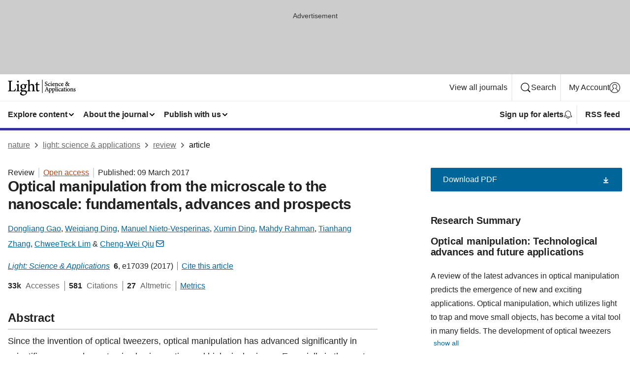

--- FILE ---
content_type: text/html; charset="UTF-8"
request_url: https://www.nature.com/articles/lsa201739
body_size: 217937
content:
<!DOCTYPE html>
<html lang="en" class="grade-c">
<head>
    <title>Optical manipulation from the microscale to the nanoscale: fundamentals, advances and prospects | Light: Science &amp; Applications</title>
    
        
<link rel="alternate" type="application/rss+xml" href="https://www.nature.com/lsa.rss"/>


    

<link rel="preconnect" href="https://cmp.nature.com" crossorigin>

<meta http-equiv="X-UA-Compatible" content="IE=edge">
<meta name="applicable-device" content="pc,mobile">
<meta name="viewport" content="width=device-width,initial-scale=1.0,maximum-scale=5,user-scalable=yes">
<meta name="360-site-verification" content="5a2dc4ab3fcb9b0393241ffbbb490480" />

<script data-test="dataLayer">
    window.dataLayer = [{"content":{"category":{"contentType":"review","legacy":{"webtrendsPrimaryArticleType":"reviews","webtrendsSubjectTerms":"nanophotonics-and-plasmonics;optical-manipulation-and-tweezers;sub-wavelength-optics","webtrendsContentCategory":null,"webtrendsContentCollection":"10th Anniversary of LSA: Collection on Optical Metrology and Detection","webtrendsContentGroup":"Light: Science & Applications","webtrendsContentGroupType":null,"webtrendsContentSubGroup":"Review","status":null}},"article":{"doi":"10.1038/lsa.2017.39"},"attributes":{"cms":null,"deliveryPlatform":"oscar","copyright":{"open":true,"legacy":{"webtrendsLicenceType":"http://creativecommons.org/licenses/by-nc-sa/4.0/"}}},"contentInfo":{"authors":["Dongliang Gao","Weiqiang Ding","Manuel Nieto-Vesperinas","Xumin Ding","Mahdy Rahman","Tianhang Zhang","ChweeTeck Lim","Cheng-Wei Qiu"],"publishedAt":1489017600,"publishedAtString":"2017-03-09","title":"Optical manipulation from the microscale to the nanoscale: fundamentals, advances and prospects","legacy":null,"publishedAtTime":null,"documentType":"aplusplus","subjects":"Nanophotonics and plasmonics,Optical manipulation and tweezers,Sub-wavelength optics"},"journal":{"pcode":"lsa","title":"light: science & applications","volume":"6","issue":"9","id":41377,"publishingModel":"Open Access"},"authorization":{"status":true},"features":[{"name":"furtherReadingSection","present":true}],"collection":{"id":"caiaaeaiad"}},"page":{"category":{"pageType":"article"},"attributes":{"template":"mosaic","featureFlags":[{"name":"download-collection-test","active":false},{"name":"download-issue-test","active":false},{"name":"nature-onwards-journey","active":false}],"testGroup":null},"search":null},"privacy":{},"version":"1.0.0","product":null,"session":null,"user":null,"backHalfContent":true,"country":"US","hasBody":true,"uneditedManuscript":false,"twitterId":["o3xnx","o43y9","o3ef7"],"baiduId":"d38bce82bcb44717ccc29a90c4b781ea","japan":false}];
    window.dataLayer.push({
        ga4MeasurementId: 'G-ERRNTNZ807',
        ga360TrackingId: 'UA-71668177-1',
        twitterId: ['3xnx', 'o43y9', 'o3ef7'],
        baiduId: 'd38bce82bcb44717ccc29a90c4b781ea',
        ga4ServerUrl: 'https://collect.nature.com',
        imprint: 'nature'
    });
</script>

<script>
    (function(w, d) {
        w.config = w.config || {};
        w.config.mustardcut = false;

        
        if (w.matchMedia && w.matchMedia('only print, only all and (prefers-color-scheme: no-preference), only all and (prefers-color-scheme: light), only all and (prefers-color-scheme: dark)').matches) {
            w.config.mustardcut = true;
            d.classList.add('js');
            d.classList.remove('grade-c');
            d.classList.remove('no-js');
        }
    })(window, document.documentElement);
</script>
 



     
    
    
        
    
    <style>@media only print, only all and (prefers-color-scheme: no-preference), only all and (prefers-color-scheme: light), only all and (prefers-color-scheme: dark) {  .c-card--major .c-card__title,.u-h1,.u-h2,h1,h2,h2.app-access-wall__title{font-family:-apple-system,BlinkMacSystemFont,Segoe UI,Roboto,Oxygen-Sans,Ubuntu,Cantarell,Helvetica Neue,sans-serif;font-weight:700}.c-article-editorial-summary__container .c-article-editorial-summary__article-title,.c-card__title,.c-reading-companion__figure-title,.u-h3,.u-h4,h3,h4,h5,h6{letter-spacing:-.0117156rem}html{line-height:1.15;text-size-adjust:100%;box-sizing:border-box;font-size:100%;height:100%;overflow-y:scroll}body{background:#eee;color:#222;font-family:-apple-system,BlinkMacSystemFont,Segoe UI,Roboto,Oxygen-Sans,Ubuntu,Cantarell,Helvetica Neue,sans-serif;font-size:1.125rem;line-height:1.76;margin:0;min-height:100%}details,main{display:block}h1{font-size:2em;margin:.67em 0}a,sup{vertical-align:baseline}a{background-color:transparent;color:#069;overflow-wrap:break-word;text-decoration:underline;text-decoration-skip-ink:auto;word-break:break-word}b{font-weight:bolder}sup{font-size:75%;line-height:0;position:relative;top:-.5em}img{border:0;height:auto;max-width:100%;vertical-align:middle}button,input,select{font-family:inherit;font-size:100%;line-height:1.15;margin:0}button,input{overflow:visible}button,select{text-transform:none}[type=submit],button{-webkit-appearance:button}[type=checkbox]{box-sizing:border-box;padding:0}summary{display:list-item}[hidden]{display:none}button{border-radius:0;cursor:pointer}h1{font-size:2rem;font-weight:700;letter-spacing:-.0390625rem;line-height:2.25rem}.c-card--major .c-card__title,.u-h1,.u-h2,button,h1,h2,h2.app-access-wall__title{font-family:-apple-system,BlinkMacSystemFont,Segoe UI,Roboto,Oxygen-Sans,Ubuntu,Cantarell,Helvetica Neue,sans-serif}.c-card--major .c-card__title,.u-h2,h2{font-size:1.5rem;font-weight:700;letter-spacing:-.0117156rem;line-height:1.6rem}.u-h3{letter-spacing:-.0117156rem}.c-article-editorial-summary__container .c-article-editorial-summary__article-title,.c-card__title,.c-reading-companion__figure-title,.u-h3,.u-h4,h3,h4,h5,h6{font-family:-apple-system,BlinkMacSystemFont,Segoe UI,Roboto,Oxygen-Sans,Ubuntu,Cantarell,Helvetica Neue,sans-serif;font-size:1.25rem;font-weight:700;line-height:1.4rem}.c-article-editorial-summary__container .c-article-editorial-summary__article-title,.c-reading-companion__figure-title,.u-h4,h3,h4,h5,h6{letter-spacing:-.0117156rem}.c-reading-companion__figure-title,.u-h4{font-size:1.125rem}input+label{padding-left:.5em}nav ol,nav ul{list-style:none none}p:empty{display:none}.c-nature-box{background-color:#fff;border:1px solid #d5d5d5;border-radius:2px;box-shadow:0 0 5px 0 rgba(51,51,51,.1);line-height:1.3;margin-bottom:24px;padding:16px 16px 3px}.c-nature-box__text{font-size:1rem;margin-bottom:16px}.c-nature-box--access-to-pdf{display:none}@media only screen and (min-width:1024px){.c-nature-box--mobile{display:none}}.c-nature-box .c-pdf-download{margin-bottom:16px!important}.c-nature-box svg+.c-article__button-text{margin-left:8px}.c-nature-box--version{background-color:#eee}.c-nature-box__wrapper{transform:translateZ(0)}.c-nature-box__wrapper--placeholder{min-height:165px}.sans-serif{font-family:-apple-system,BlinkMacSystemFont,Segoe UI,Roboto,Oxygen-Sans,Ubuntu,Cantarell,Helvetica Neue,sans-serif}.article-page{background:#fff}p{overflow-wrap:break-word;word-break:break-word}.c-article-header{font-family:-apple-system,BlinkMacSystemFont,Segoe UI,Roboto,Oxygen-Sans,Ubuntu,Cantarell,Helvetica Neue,sans-serif;margin-bottom:40px}.c-article-identifiers{color:#6f6f6f;display:flex;flex-wrap:wrap;font-size:1rem;line-height:1.3;list-style:none;padding:0}.c-article-identifiers__item{list-style:none;margin-right:8px;padding-right:8px}.c-article-identifiers__item:last-child{margin-right:0;padding-right:0}.c-article-title{font-size:1.5rem;line-height:1.25;margin:0 0 16px}@media only screen and (min-width:768px){.c-article-title{font-size:1.875rem;line-height:1.2}}.c-article-author-list{display:inline;font-size:1rem;list-style:none;margin:0 8px 0 0;padding:0;width:100%}.c-article-author-list__item{display:inline;padding-right:0}.c-article-author-list svg{margin-left:4px}.c-article-author-list__show-more{display:none;margin-right:4px}.c-article-author-list__button,.js .c-article-author-list__item--hide,.js .c-article-author-list__show-more{display:none}.js .c-article-author-list--long .c-article-author-list__show-more,.js .c-article-author-list--long+.c-article-author-list__button{display:inline}@media only screen and (max-width:539px){.js .c-article-author-list__item--hide-small-screen{display:none}.js .c-article-author-list--short .c-article-author-list__show-more,.js .c-article-author-list--short+.c-article-author-list__button{display:inline}}#uptodate-client,.js .c-article-author-list--expanded .c-article-author-list__show-more{display:none!important}.js .c-article-author-list--expanded .c-article-author-list__item--hide-small-screen{display:inline!important}.c-article-author-list__button,.c-button-author-list{background:#ebf1f5;border:4px solid #ebf1f5;border-radius:20px;color:#666;font-size:.875rem;line-height:1.4;padding:2px 11px 2px 8px;text-decoration:none}.c-article-author-list__button svg,.c-button-author-list svg{margin:1px 4px 0 0}.c-article-author-list__button:hover,.c-button-author-list:hover{background:#069;border-color:transparent;color:#fff}.c-article-info-details{font-size:1rem;margin-bottom:8px;margin-top:16px}.c-article-info-details__cite-as{border-left:1px solid #6f6f6f;margin-left:8px;padding-left:8px}.c-article-metrics-bar{display:flex;flex-wrap:wrap;font-size:1rem;line-height:1.3}.c-article-metrics-bar__wrapper{margin:16px 0}.c-article-metrics-bar__item{align-items:baseline;border-right:1px solid #6f6f6f;margin-right:8px}.c-article-metrics-bar__item:last-child{border-right:0}.c-article-metrics-bar__count{font-weight:700;margin:0}.c-article-metrics-bar__label{color:#626262;font-style:normal;font-weight:400;margin:0 10px 0 5px}.c-article-metrics-bar__details{margin:0}.c-article-main-column{font-family:-apple-system,BlinkMacSystemFont,Segoe UI,Roboto,Oxygen-Sans,Ubuntu,Cantarell,Helvetica Neue,sans-serif;margin-right:8.6%;width:60.2%}@media only screen and (max-width:1023px){.c-article-main-column{margin-right:0;width:100%}}.c-article-extras{float:left;font-family:-apple-system,BlinkMacSystemFont,Segoe UI,Roboto,Oxygen-Sans,Ubuntu,Cantarell,Helvetica Neue,sans-serif;width:31.2%}@media only screen and (max-width:1023px){.c-article-extras{display:none}}.c-article-associated-content__container .c-article-associated-content__title,.c-article-section__title{border-bottom:2px solid #d5d5d5;font-size:1.25rem;margin:0;padding-bottom:8px}@media only screen and (min-width:768px){.c-article-associated-content__container .c-article-associated-content__title,.c-article-section__title{font-size:1.5rem;line-height:1.24}}.c-article-associated-content__container .c-article-associated-content__title{margin-bottom:8px}.c-article-body p{margin-bottom:24px;margin-top:0}.c-article-section{clear:both}.c-article-section__content{margin-bottom:40px;padding-top:8px}@media only screen and (max-width:1023px){.c-article-section__content{padding-left:0}}.c-article-authors-search{margin-bottom:24px;margin-top:0}.c-article-authors-search__item,.c-article-authors-search__title{font-family:-apple-system,BlinkMacSystemFont,Segoe UI,Roboto,Oxygen-Sans,Ubuntu,Cantarell,Helvetica Neue,sans-serif}.c-article-authors-search__title{color:#626262;font-size:1.05rem;font-weight:700;margin:0;padding:0}.c-article-authors-search__item{font-size:1rem}.c-article-authors-search__text{margin:0}.c-code-block{border:1px solid #fff;font-family:monospace;margin:0 0 24px;padding:20px}.c-code-block__heading{font-weight:400;margin-bottom:16px}.c-code-block__line{display:block;overflow-wrap:break-word;white-space:pre-wrap}.c-article-share-box__no-sharelink-info{font-size:.813rem;font-weight:700;margin-bottom:24px;padding-top:4px}.c-article-share-box__only-read-input{border:1px solid #d5d5d5;box-sizing:content-box;display:inline-block;font-size:.875rem;font-weight:700;height:24px;margin-bottom:8px;padding:8px 10px}.c-article-share-box__button--link-like{background-color:transparent;border:0;color:#069;cursor:pointer;font-size:.875rem;margin-bottom:8px;margin-left:10px}.c-article-editorial-summary__container{font-family:-apple-system,BlinkMacSystemFont,Segoe UI,Roboto,Oxygen-Sans,Ubuntu,Cantarell,Helvetica Neue,sans-serif;font-size:1rem}.c-article-editorial-summary__container .c-article-editorial-summary__content p:last-child{margin-bottom:0}.c-article-editorial-summary__container .c-article-editorial-summary__content--less{max-height:9.5rem;overflow:hidden}.c-article-editorial-summary__container .c-article-editorial-summary__button{background-color:#fff;border:0;color:#069;font-size:.875rem;margin-bottom:16px}.c-article-editorial-summary__container .c-article-editorial-summary__button.active,.c-article-editorial-summary__container .c-article-editorial-summary__button.hover,.c-article-editorial-summary__container .c-article-editorial-summary__button:active,.c-article-editorial-summary__container .c-article-editorial-summary__button:hover{text-decoration:underline;text-decoration-skip-ink:auto}.c-article-associated-content__container .c-article-associated-content__collection-label{font-size:.875rem;line-height:1.4}.c-article-associated-content__container .c-article-associated-content__collection-title{line-height:1.3}.c-reading-companion{clear:both;min-height:389px}.c-reading-companion__sticky{max-width:389px}.c-reading-companion__scroll-pane{margin:0;min-height:200px;overflow:hidden auto}.c-reading-companion__tabs{display:flex;flex-flow:row nowrap;font-size:1rem;list-style:none;margin:0 0 8px;padding:0}.c-reading-companion__tabs>li{flex-grow:1}.c-reading-companion__tab{background-color:#eee;border:1px solid #d5d5d5;border-image:initial;border-left-width:0;color:#0067c5;font-size:1rem;padding:8px 8px 8px 15px;text-align:left;width:100%}.c-reading-companion__tabs li:first-child .c-reading-companion__tab{border-left-width:1px}.c-reading-companion__tab--active{background-color:#fff;border-bottom:1px solid #fff;color:#222;font-weight:700}.c-reading-companion__sections-list{list-style:none;padding:0}.c-reading-companion__figures-list,.c-reading-companion__references-list{list-style:none;min-height:389px;padding:0}.c-reading-companion__sections-list{margin:0 0 8px;min-height:50px}.c-reading-companion__section-item{font-size:1rem;padding:0}.c-reading-companion__section-item a{display:block;line-height:1.5;overflow:hidden;padding:8px 0 8px 16px;text-overflow:ellipsis;white-space:nowrap}.c-reading-companion__figure-item{border-top:1px solid #d5d5d5;font-size:1rem;padding:16px 8px 16px 0}.c-reading-companion__figure-item:first-child{border-top:none;padding-top:8px}.c-reading-companion__reference-item{border-top:1px solid #d5d5d5;font-size:1rem;padding:8px 8px 8px 16px}.c-reading-companion__reference-item:first-child{border-top:none}.c-reading-companion__reference-item a{word-break:break-word}.c-reading-companion__reference-citation{display:inline}.c-reading-companion__reference-links{font-size:.813rem;font-weight:700;list-style:none;margin:8px 0 0;padding:0;text-align:right}.c-reading-companion__reference-links>a{display:inline-block;padding-left:8px}.c-reading-companion__reference-links>a:first-child{display:inline-block;padding-left:0}.c-reading-companion__figure-title{display:block;margin:0 0 8px}.c-reading-companion__figure-links{display:flex;justify-content:space-between;margin:8px 0 0}.c-reading-companion__figure-links>a{align-items:center;display:flex}.c-reading-companion__figure-full-link svg{height:.8em;margin-left:2px}.c-reading-companion__panel{border-top:none;display:none;margin-top:0;padding-top:0}.c-cod,.c-reading-companion__panel--active{display:block}.c-cod{font-size:1rem;width:100%}.c-cod__form{background:#ebf0f3}.c-cod__prompt{font-size:1.125rem;line-height:1.3;margin:0 0 24px}.c-cod__label{display:block;margin:0 0 4px}.c-cod__row{display:flex;margin:0 0 16px}.c-cod__row:last-child{margin:0}.c-cod__input{border:1px solid #d5d5d5;border-radius:2px;flex:1 1 auto;margin:0;padding:13px}.c-cod__input--submit{background-color:#069;border:1px solid #069;color:#fff;flex-shrink:1;margin-left:8px;transition:background-color .2s ease-out 0s,color .2s ease-out 0s}.c-cod__input--submit-single{flex-basis:100%;flex-shrink:0;margin:0}.c-cod__input--submit:focus,.c-cod__input--submit:hover{background-color:#fff;color:#069}.c-pdf-download__link .u-icon{padding-top:2px}.c-pdf-download{display:flex;margin-bottom:24px;max-height:48px}@media only screen and (min-width:540px){.c-pdf-download{max-height:none}}@media only screen and (min-width:1024px){.c-pdf-download{max-height:48px}}.c-pdf-download__link{display:flex;flex:1 1 0%}.c-pdf-download__link:hover{text-decoration:none}.c-pdf-download__text{padding-right:4px}@media only screen and (max-width:539px){.c-pdf-download__text{text-transform:capitalize}}@media only screen and (min-width:540px){.c-pdf-download__text{padding-right:8px}}.c-context-bar--sticky .c-pdf-download{display:block;margin-bottom:0;white-space:nowrap}@media only screen and (max-width:539px){.c-pdf-download .u-sticky-visually-hidden{border:0;clip:rect(0,0,0,0);height:1px;margin:-100%;overflow:hidden;padding:0;position:absolute!important;width:1px}}.c-pdf-container{display:flex;justify-content:flex-end}@media only screen and (max-width:539px){.c-pdf-container .c-pdf-download{display:flex;flex-basis:100%}}.c-pdf-container .c-pdf-download+.c-pdf-download{margin-left:16px}.c-article-extras .c-pdf-container .c-pdf-download{width:100%}.c-article-extras .c-pdf-container .c-pdf-download+.c-pdf-download{margin-left:0}@media only screen and (min-width:540px){.c-context-bar--sticky .c-pdf-download__link{align-items:center;flex:1 1 183px}}@media only screen and (max-width:320px){.c-context-bar--sticky .c-pdf-download__link{padding:16px}}.article-page--commercial .c-article-main-column .c-pdf-button__container .c-pdf-download{display:none}@media only screen and (max-width:1023px){.article-page--commercial .c-article-main-column .c-pdf-button__container .c-pdf-download{display:block}}.c-recommendations-column-switch .c-meta{margin-top:auto}.c-context-bar{box-shadow:0 0 10px 0 rgba(51,51,51,.2);position:relative;width:100%}.c-context-bar__container{margin:0 auto;max-width:1280px;padding:0 16px}.c-context-bar__title{display:none}.app-researcher-popup__link.hover,.app-researcher-popup__link.visited,.app-researcher-popup__link:hover,.app-researcher-popup__link:visited,.c-article-metrics__heading a,.c-article-metrics__posts .c-card__title a{color:inherit}.c-article-authors-search__list{align-items:center;display:flex;flex-wrap:wrap;gap:16px 16px;justify-content:center}@media only screen and (min-width:320px){.c-article-authors-search__list{justify-content:normal}}.c-article-authors-search__text{align-items:center;display:flex;flex-flow:column wrap;font-size:14px;justify-content:center}@media only screen and (min-width:320px){.c-article-authors-search__text{flex-direction:row;font-size:16px}}.c-article-authors-search__links-text{font-weight:700;margin-right:8px;text-align:center}@media only screen and (min-width:320px){.c-article-authors-search__links-text{text-align:left}}.c-article-authors-search__list-item--left{flex:1 1 100%}@media only screen and (min-width:320px){.c-article-authors-search__list-item--left{flex-basis:auto}}.c-article-authors-search__list-item--right{flex:1 1 auto}.c-article-identifiers{margin:0}.c-article-identifiers__item{border-right:2px solid #cedbe0;color:#222;font-size:14px}@media only screen and (min-width:320px){.c-article-identifiers__item{font-size:16px}}.c-article-identifiers__item:last-child{border-right:none}.c-article-metrics__posts .c-card__title{font-size:1.05rem}.c-article-metrics__posts .c-card__title+span{color:#6f6f6f;font-size:1rem}.app-author-list{color:#222;font-family:-apple-system,BlinkMacSystemFont,Segoe UI,Roboto,Oxygen-Sans,Ubuntu,Cantarell,Helvetica Neue,sans-serif;font-size:1rem;line-height:1.4;list-style:none;margin:0;padding:0}.app-author-list>li,.c-breadcrumbs>li,.c-footer__links>li,.js .app-author-list,.u-list-comma-separated>li,.u-list-inline>li{display:inline}.app-author-list>li:not(:first-child):not(:last-child):before{content:", "}.app-author-list>li:not(:only-child):last-child:before{content:" & "}.app-author-list--compact{font-size:.875rem;line-height:1.4}.app-author-list--truncated>li:not(:only-child):last-child:before{content:" ... "}.js .app-author-list__hide{display:none;visibility:hidden}.js .app-author-list__hide:first-child+*{margin-block-start:0}.c-ad{text-align:center}@media only screen and (min-width:320px){.c-ad{padding:8px}}.c-ad--728x90{background-color:#ccc;display:none}.c-ad--728x90 .c-ad__inner{min-height:calc(1.5em + 94px)}@media only screen and (min-width:768px){.js .c-ad--728x90{display:none}.js .u-show-following-ad+.c-ad--728x90{display:block}}.c-ad__label{color:#333;font-weight:400;line-height:1.5;margin-bottom:4px}.c-ad__label,.c-meta{font-family:-apple-system,BlinkMacSystemFont,Segoe UI,Roboto,Oxygen-Sans,Ubuntu,Cantarell,Helvetica Neue,sans-serif;font-size:.875rem}.c-meta{color:inherit;line-height:1.4;list-style:none;margin:0;padding:0}.c-meta--large{font-size:1rem}.c-meta--large .c-meta__item{margin-bottom:8px}.c-meta__item{display:inline-block;margin-bottom:4px}.c-meta__item:not(:last-child){border-right:1px solid #d5d5d5;margin-right:4px;padding-right:4px}@media only screen and (max-width:539px){.c-meta__item--block-sm-max{display:block}.c-meta__item--block-sm-max:not(:last-child){border-right:none;margin-right:0;padding-right:0}}@media only screen and (min-width:1024px){.c-meta__item--block-at-lg{display:block}.c-meta__item--block-at-lg:not(:last-child){border-right:none;margin-right:0;padding-right:0}}.c-meta__type{font-weight:700;text-transform:none}.c-skip-link{background:#069;bottom:auto;color:#fff;font-family:-apple-system,BlinkMacSystemFont,Segoe UI,Roboto,Oxygen-Sans,Ubuntu,Cantarell,Helvetica Neue,sans-serif;font-size:.875rem;padding:8px;position:absolute;text-align:center;transform:translateY(-100%);z-index:9999}@media (prefers-reduced-motion:reduce){.c-skip-link{transition:top .3s ease-in-out 0s}}@media print{.c-skip-link{display:none}}.c-skip-link:link{color:#fff}.c-status-message{align-items:center;box-sizing:border-box;display:flex;font-family:-apple-system,BlinkMacSystemFont,Segoe UI,Roboto,Oxygen-Sans,Ubuntu,Cantarell,Helvetica Neue,sans-serif;font-size:1rem;position:relative;width:100%}.c-card__summary>p:last-child,.c-status-message :last-child{margin-bottom:0}.c-status-message--boxed{background-color:#fff;border:1px solid #eee;border-radius:2px;line-height:1.4;padding:16px}.c-status-message__heading{font-family:-apple-system,BlinkMacSystemFont,Segoe UI,Roboto,Oxygen-Sans,Ubuntu,Cantarell,Helvetica Neue,sans-serif;font-size:1rem;font-weight:700}.c-status-message__icon{fill:currentcolor;display:inline-block;flex:0 0 auto;height:1.5em;margin-right:8px;transform:translate(0);vertical-align:text-top;width:1.5em}.c-status-message__icon--top{align-self:flex-start}.c-status-message--info .c-status-message__icon{color:#003f8d}.c-status-message--boxed.c-status-message--info{border-bottom:4px solid #003f8d}.c-status-message--error .c-status-message__icon{color:#c40606}.c-status-message--boxed.c-status-message--error{border-bottom:4px solid #c40606}.c-status-message--success .c-status-message__icon{color:#00b8b0}.c-status-message--boxed.c-status-message--success{border-bottom:4px solid #00b8b0}.c-status-message--warning .c-status-message__icon{color:#edbc53}.c-status-message--boxed.c-status-message--warning{border-bottom:4px solid #edbc53}.c-breadcrumbs{color:#000;font-family:-apple-system,BlinkMacSystemFont,Segoe UI,Roboto,Oxygen-Sans,Ubuntu,Cantarell,Helvetica Neue,sans-serif;font-size:1rem;list-style:none;margin:0;padding:0}.c-breadcrumbs__link{color:#666}svg.c-breadcrumbs__chevron{margin:4px 4px 0;fill:#888;height:10px;width:10px}@media only screen and (max-width:539px){.c-breadcrumbs .c-breadcrumbs__item{display:none}.c-breadcrumbs .c-breadcrumbs__item:last-child,.c-breadcrumbs .c-breadcrumbs__item:nth-last-child(2){display:inline}}.c-card{background-color:transparent;border:0;box-shadow:none;display:flex;flex-direction:column;font-size:14px;min-width:0;overflow:hidden;padding:0;position:relative}.c-card--no-shape{background:0 0;border:0;box-shadow:none}.c-card__image{display:flex;justify-content:center;overflow:hidden;padding-bottom:56.25%;position:relative}@supports (aspect-ratio:1/1){.c-card__image{padding-bottom:0}}.c-card__image img{left:0;min-height:100%;min-width:100%;position:absolute}@supports ((-o-object-fit:cover) or (object-fit:cover)){.c-card__image img{height:100%;object-fit:cover;width:100%}}.c-card__body{flex:1 1 auto;padding:16px}.c-card--no-shape .c-card__body{padding:0}.c-card--no-shape .c-card__body:not(:first-child){padding-top:16px}.c-card__title{letter-spacing:-.01875rem;margin-bottom:8px;margin-top:0}[lang=de] .c-card__title{hyphens:auto}.c-card__summary{line-height:1.4}.c-card__summary>p{margin-bottom:5px}.c-card__summary a{text-decoration:underline}.c-card__link:not(.c-card__link--no-block-link):before{bottom:0;content:"";left:0;position:absolute;right:0;top:0}.c-card--flush .c-card__body{padding:0}.c-card--major{font-size:1rem}.c-card--dark{background-color:#29303c;border-width:0;color:#e3e4e5}.c-card--dark .c-card__title{color:#fff}.c-card--dark .c-card__link,.c-card--dark .c-card__summary a{color:inherit}.c-header{background-color:#fff;border-bottom:5px solid #000;font-size:1rem;line-height:1.4;margin-bottom:16px}.c-header__row{padding:0;position:relative}.c-header__row:not(:last-child){border-bottom:1px solid #eee}.c-header__split{align-items:center;display:flex;justify-content:space-between}.c-header__logo-container{flex:1 1 0px;line-height:0;margin:8px 24px 8px 0}.c-header__logo{transform:translateZ(0)}.c-header__logo img{max-height:32px}.c-header__container{margin:0 auto;max-width:1280px}.c-header__menu{align-items:center;display:flex;flex:0 1 auto;flex-wrap:wrap;font-weight:700;gap:8px 8px;line-height:1.4;list-style:none;margin:0 -4px;padding:0}@media print{.c-header__menu{display:none}}@media only screen and (max-width:1023px){.c-header__menu--hide-lg-max{display:none;visibility:hidden}}.c-header__menu--global{font-weight:400;justify-content:flex-end}.c-header__menu--global svg{display:none;visibility:hidden}.c-header__menu--global svg:first-child+*{margin-block-start:0}@media only screen and (min-width:540px){.c-header__menu--global svg{display:block;visibility:visible}}.c-header__menu--journal{font-size:.875rem;margin:8px 0 8px -8px}@media only screen and (min-width:540px){.c-header__menu--journal{flex-wrap:nowrap;font-size:1rem}}.c-header__item{padding-bottom:0;padding-top:0;position:static}.c-header__item--pipe{border-left:2px solid #eee;padding-left:8px}.c-header__item--padding{padding-bottom:8px;padding-top:8px}@media only screen and (min-width:540px){.c-header__item--dropdown-menu{position:relative}}@media only screen and (min-width:1024px){.c-header__item--hide-lg{display:none;visibility:hidden}}@media only screen and (max-width:767px){.c-header__item--hide-md-max{display:none;visibility:hidden}.c-header__item--hide-md-max:first-child+*{margin-block-start:0}}.c-header__link{align-items:center;color:inherit;display:inline-flex;gap:4px 4px;padding:8px;white-space:nowrap}.c-header__link svg{transition-duration:.2s}.c-header__show-text{display:none;visibility:hidden}.has-tethered .c-header__heading--js-hide:first-child+*{margin-block-start:0}@media only screen and (min-width:540px){.c-header__show-text{display:inline;visibility:visible}}.c-header__show-text-sm{display:inline;visibility:visible}@media only screen and (min-width:540px){.c-header__show-text-sm{display:none;visibility:hidden}.c-header__show-text-sm:first-child+*{margin-block-start:0}}.c-header__dropdown{background-color:#000;border-bottom:1px solid #2f2f2f;color:#eee;font-size:.875rem;line-height:1.2;padding:16px 0}@media print{.c-header__dropdown{display:none}}.c-header__heading{display:inline-block;font-family:-apple-system,BlinkMacSystemFont,Segoe UI,Roboto,Oxygen-Sans,Ubuntu,Cantarell,Helvetica Neue,sans-serif;font-size:1.25rem;font-weight:400;line-height:1.4;margin-bottom:8px}.c-header__heading--keyline{border-top:1px solid;border-color:#2f2f2f;margin-top:16px;padding-top:16px;width:100%}.c-header__list{display:flex;flex-wrap:wrap;gap:0 16px;list-style:none;margin:0 -8px}.c-header__flush{margin:0 -8px}.c-header__visually-hidden{border:0;clip:rect(0,0,0,0);height:1px;margin:-100%;overflow:hidden;padding:0;position:absolute!important;width:1px}.c-header__search-form{margin-bottom:8px}.c-header__search-layout{display:flex;flex-wrap:wrap;gap:16px 16px}.c-header__search-layout>:first-child{flex:999 1 auto}.c-header__search-layout>*{flex:1 1 auto}.c-header__search-layout--max-width{max-width:720px}.c-header__search-button{align-items:center;background-color:transparent;background-image:none;border:1px solid #fff;border-radius:2px;color:#fff;cursor:pointer;display:flex;font-family:sans-serif;font-size:1rem;justify-content:center;line-height:1.15;margin:0;padding:8px 16px;position:relative;text-decoration:none;transition:all .25s ease 0s,color .25s ease 0s,border-color .25s ease 0s;width:100%}.c-header__input,.c-header__select{border:1px solid;border-radius:3px;box-sizing:border-box;font-size:1rem;padding:8px 16px;width:100%}.c-header__select{-webkit-appearance:none;background-image:url("data:image/svg+xml,%3Csvg height='16' viewBox='0 0 16 16' width='16' xmlns='http://www.w3.org/2000/svg'%3E%3Cpath d='m5.58578644 3-3.29289322-3.29289322c-.39052429-.39052429-.39052429-1.02368927 0-1.41421356s1.02368927-.39052429 1.41421356 0l4 4c.39052429.39052429.39052429 1.02368927 0 1.41421356l-4 4c-.39052429.39052429-1.02368927.39052429-1.41421356 0s-.39052429-1.02368927 0-1.41421356z' fill='%23333' fill-rule='evenodd' transform='matrix(0 1 -1 0 11 3)'/%3E%3C/svg%3E");background-position:right .7em top 50%;background-repeat:no-repeat;background-size:1em;box-shadow:0 1px 0 1px rgba(0,0,0,.04);display:block;margin:0;max-width:100%;min-width:150px}@media only screen and (min-width:540px){.c-header__menu--journal .c-header__item--dropdown-menu:last-child .c-header__dropdown.has-tethered{left:auto;right:0}}@media only screen and (min-width:768px){.c-header__menu--journal .c-header__item--dropdown-menu:last-child .c-header__dropdown.has-tethered{left:0;right:auto}}.c-header__dropdown.has-tethered{border-bottom:0;border-radius:0 0 2px 2px;left:0;position:absolute;top:100%;transform:translateY(5px);width:100%;z-index:1}@media only screen and (min-width:540px){.c-header__dropdown.has-tethered{transform:translateY(8px);width:auto}}@media only screen and (min-width:768px){.c-header__dropdown.has-tethered{min-width:225px}}.c-header__dropdown--full-width.has-tethered{padding:32px 0 24px;transform:none;width:100%}.has-tethered .c-header__heading--js-hide{display:none;visibility:hidden}.has-tethered .c-header__list--js-stack{flex-direction:column}.has-tethered .c-header__item--keyline,.has-tethered .c-header__list~.c-header__list .c-header__item:first-child{border-top:1px solid #d5d5d5;margin-top:8px;padding-top:8px}.c-header__item--snid-account-widget{display:flex}.c-header__container{padding:0 4px}.c-header__list{padding:0 12px}.c-header__menu .c-header__link{font-size:14px}.c-header__item--snid-account-widget .c-header__link{padding:8px}.c-header__menu--journal{margin-left:0}@media only screen and (min-width:540px){.c-header__container{padding:0 16px}.c-header__menu--journal{margin-left:-8px}.c-header__menu .c-header__link{font-size:16px}.c-header__link--search{gap:13px 13px}}.u-button{align-items:center;background-color:transparent;background-image:none;border-radius:2px;cursor:pointer;display:inline-flex;font-family:sans-serif;font-size:1rem;justify-content:center;line-height:1.3;margin:0;padding:8px;position:relative;text-decoration:none;transition:all .25s ease 0s,color .25s ease 0s,border-color .25s ease 0s;width:auto}.u-button svg,.u-button--primary svg{fill:currentcolor}.u-button{border:1px solid #069;color:#069}.u-button--primary{background-color:#069;background-image:none;border:1px solid #069;color:#fff}.u-button--full-width{display:flex;width:100%}.u-display-none{display:none}.js .u-js-hide,.u-hide{display:none;visibility:hidden}.u-hide:first-child+*{margin-block-start:0}.u-visually-hidden{border:0;clip:rect(0,0,0,0);height:1px;margin:-100%;overflow:hidden;padding:0;position:absolute!important;width:1px}@media print{.u-hide-print{display:none}}@media only screen and (min-width:1024px){.u-hide-at-lg{display:none;visibility:hidden}.u-hide-at-lg:first-child+*{margin-block-start:0}}.u-clearfix:after,.u-clearfix:before{content:"";display:table}.u-clearfix:after{clear:both}.u-color-open-access{color:#b74616}.u-float-left{float:left}.u-icon{fill:currentcolor;display:inline-block;height:1em;transform:translate(0);vertical-align:text-top;width:1em}.u-full-height{height:100%}.u-link-inherit{color:inherit}.u-list-reset{list-style:none;margin:0;padding:0}.u-text-bold{font-weight:700}.u-container{margin:0 auto;max-width:1280px;padding:0 16px}.u-justify-content-space-between{justify-content:space-between}.u-mt-32{margin-top:32px}.u-mb-8{margin-bottom:8px}.u-mb-16{margin-bottom:16px}.u-mb-24{margin-bottom:24px}.u-mb-32{margin-bottom:32px}.u-mb-48{margin-bottom:48px}.u-pa-16{padding:16px}html *,html :after,html :before{box-sizing:inherit}.c-article-section__title,.c-article-title{font-weight:700}.c-card__title{line-height:1.4em}.c-article__button{background-color:#069;border:1px solid #069;border-radius:2px;color:#fff;display:flex;font-family:-apple-system,BlinkMacSystemFont,Segoe UI,Roboto,Oxygen-Sans,Ubuntu,Cantarell,Helvetica Neue,sans-serif;font-size:.875rem;line-height:1.4;margin-bottom:16px;padding:13px;transition:background-color .2s ease-out 0s,color .2s ease-out 0s}.c-article__button,.c-article__button:hover{text-decoration:none}.c-article__button--inverted,.c-article__button:hover{background-color:#fff;color:#069}.c-article__button--inverted:hover{background-color:#069;color:#fff}.c-header__link{text-decoration:inherit}.grade-c-hide{display:block}.c-pdf-download__link{padding:13px 24px} } </style>




    
        <link data-test="critical-css-handler" data-inline-css-source="critical-css" rel="stylesheet" href="/static/css/enhanced-article-1e72f97fd7.css" media="print" onload="this.media='only print, only all and (prefers-color-scheme: no-preference), only all and (prefers-color-scheme: light), only all and (prefers-color-scheme: dark)';this.onload=null">
    
    <noscript>
        <link rel="stylesheet" type="text/css" href="/static/css/enhanced-article-1e72f97fd7.css" media="only print, only all and (prefers-color-scheme: no-preference), only all and (prefers-color-scheme: light), only all and (prefers-color-scheme: dark)">
    </noscript>

<link rel="stylesheet" type="text/css" href="/static/css/article-print-fb7cb72232.css" media="print">
    



<link rel="apple-touch-icon" sizes="180x180" href=/static/images/favicons/nature/apple-touch-icon-f39cb19454.png>
<link rel="icon" type="image/png" sizes="48x48" href=/static/images/favicons/nature/favicon-48x48-b52890008c.png>
<link rel="icon" type="image/png" sizes="32x32" href=/static/images/favicons/nature/favicon-32x32-3fe59ece92.png>
<link rel="icon" type="image/png" sizes="16x16" href=/static/images/favicons/nature/favicon-16x16-951651ab72.png>
<link rel="manifest" href=/static/manifest.json crossorigin="use-credentials">
<link rel="mask-icon" href=/static/images/favicons/nature/safari-pinned-tab-69bff48fe6.svg color="#000000">
<link rel="shortcut icon" href=/static/images/favicons/nature/favicon.ico>
<meta name="msapplication-TileColor" content="#000000">
<meta name="msapplication-config" content=/static/browserconfig.xml>
<meta name="theme-color" content="#000000">
<meta name="application-name" content="Nature">


<script>
    (function () {
        if ( typeof window.CustomEvent === "function" ) return false;
        function CustomEvent ( event, params ) {
            params = params || { bubbles: false, cancelable: false, detail: null };
            var evt = document.createEvent( 'CustomEvent' );
            evt.initCustomEvent( event, params.bubbles, params.cancelable, params.detail );
            return evt;
        }

        CustomEvent.prototype = window.Event.prototype;

        window.CustomEvent = CustomEvent;
    })();
</script>


<script>
    (function (w, d, s) {
        var urlParams = new URLSearchParams(w.location.search);
        if (urlParams.get('gptAdsTest') !== null) {
            d.addEventListener('sncc:initialise', function (e) {
                var t = d.createElement(s);
                var h = d.getElementsByTagName(s)[0];
                t.src = 'https://' + (e.detail.C03 ? 'securepubads.g.doubleclick' : 'pagead2.googlesyndication') + '.net/tag/js/gpt.js';
                t.async = false;
                t.onload = function () {
                    var n = d.createElement(s);
                    n.src = 'https://fed-libs.nature.com/production/gpt-ads-gtm.min.js';
                    n.async = false;
                    h.insertAdjacentElement('afterend', n);
                };
                h.insertAdjacentElement('afterend', t);
            })
        }
    })(window, document, 'script');
</script>
    
<!-- Google Tag Manager -->
<script data-test="gtm-head">
    window.initGTM = function() {
        if (window.config.mustardcut) {
            (function (w, d, s, l, i) {
                w[l] = w[l] || [];
                w[l].push({'gtm.start': new Date().getTime(), event: 'gtm.js'});
                var f = d.getElementsByTagName(s)[0],
                        j = d.createElement(s),
                        dl = l != 'dataLayer' ? '&l=' + l : '';
                j.async = true;
                j.src = 'https://sgtm.nature.com/gtm.js?id=' + i + dl;
                f.parentNode.insertBefore(j, f);
            })(window, document, 'script', 'dataLayer', 'GTM-MRVXSHQ');
        }
    }
</script>
<!-- End Google Tag Manager -->

    <script>
    (function(w,d,t) {
        function cc() {
            var h = w.location.hostname;
            if (h === 'preview-www.nature.com') return;
            var e = d.createElement(t),
                s = d.getElementsByTagName(t)[0];
            if (h === 'nature.com' || h.endsWith('.nature.com')) {
                e.src = 'https://cmp.nature.com/production_live/en/consent-bundle-8-102.js';
                e.setAttribute('onload', "initGTM(window,document,'script','dataLayer','GTM-MRVXSHQ')");
            } else {
                e.src = '/static/js/cookie-consent-es5-bundle-8d962b73c2.js';
                e.setAttribute('data-consent', h);
            }
            s.insertAdjacentElement('afterend', e);
        }
        cc();
    })(window,document,'script');
</script>


<script id="js-position0">
    (function(w, d) {
        w.idpVerifyPrefix = 'https://verify.nature.com';
        w.ra21Host = 'https://wayf.springernature.com';
        var moduleSupport = (function() {
            return 'noModule' in d.createElement('script');
        })();

        if (w.config.mustardcut === true) {
            w.loader = {
                index: 0,
                registered: [],
                scripts: [
                    
                        {src: '/static/js/global-article-es6-bundle-4b65fc7e00.js', test: 'global-article-js', module: true},
                        {src: '/static/js/global-article-es5-bundle-432fb5ed2f.js', test: 'global-article-js', nomodule: true},
                        {src: '/static/js/shared-es6-bundle-0c7392804a.js', test: 'shared-js', module: true},
                        {src: '/static/js/shared-es5-bundle-f97043df39.js', test: 'shared-js', nomodule: true},
                        {src: '/static/js/header-150-es6-bundle-5bb959eaa1.js', test: 'header-150-js', module: true},
                        {src: '/static/js/header-150-es5-bundle-994fde5b1d.js', test: 'header-150-js', nomodule: true}
                    
                ].filter(function (s) {
                    if (s.src === null) return false;
                    if (moduleSupport && s.nomodule) return false;
                    return !(!moduleSupport && s.module);
                }),

                register: function (value) {
                    this.registered.push(value);
                },

                ready: function () {
                    if (this.registered.length === this.scripts.length) {
                        this.registered.forEach(function (fn) {
                            if (typeof fn === 'function') {
                                setTimeout(fn, 0); 
                            }
                        });
                        this.ready = function () {};
                    }
                },

                insert: function (s) {
                    var t = d.getElementById('js-position' + this.index);
                    if (t && t.insertAdjacentElement) {
                        t.insertAdjacentElement('afterend', s);
                    } else {
                        d.head.appendChild(s);
                    }
                    ++this.index;
                },

                createScript: function (script, beforeLoad) {
                    var s = d.createElement('script');
                    s.id = 'js-position' + (this.index + 1);
                    s.setAttribute('data-test', script.test);
                    if (beforeLoad) {
                        s.defer = 'defer';
                        s.onload = function () {
                            if (script.noinit) {
                                loader.register(true);
                            }
                            if (d.readyState === 'interactive' || d.readyState === 'complete') {
                                loader.ready();
                            }
                        };
                    } else {
                        s.async = 'async';
                    }
                    s.src = script.src;
                    return s;
                },

                init: function () {
                    this.scripts.forEach(function (s) {
                        loader.insert(loader.createScript(s, true));
                    });

                    d.addEventListener('DOMContentLoaded', function () {
                        loader.ready();
                        var conditionalScripts;
                        
                            conditionalScripts = [
                                {match: 'div[data-pan-container]', src: '/static/js/pan-zoom-es6-bundle-464a2af269.js', test: 'pan-zoom-js',  module: true },
                                {match: 'div[data-pan-container]', src: '/static/js/pan-zoom-es5-bundle-98fb9b653b.js', test: 'pan-zoom-js',  nomodule: true },
                                {match: 'math,span.mathjax-tex', src: '/static/js/math-es6-bundle-cfe28c12e7.js', test: 'math-js', module: true},
                                {match: 'math,span.mathjax-tex', src: '/static/js/math-es5-bundle-41a1a3e87a.js', test: 'math-js', nomodule: true}
                            ];
                        

                        if (conditionalScripts) {
                            conditionalScripts.filter(function (script) {
                                return !!document.querySelector(script.match) && !((moduleSupport && script.nomodule) || (!moduleSupport && script.module));
                            }).forEach(function (script) {
                                loader.insert(loader.createScript(script));
                            });
                        }
                    }, false);
                }
            };
            loader.init();
        }
    })(window, document);
</script>










<meta name="robots" content="noarchive">
<meta name="access" content="Yes">


<link rel="search" href="https://www.nature.com/search">
<link rel="search" href="https://www.nature.com/opensearch/opensearch.xml" type="application/opensearchdescription+xml" title="nature.com">
<link rel="search" href="https://www.nature.com/opensearch/request" type="application/sru+xml" title="nature.com">





    
    <script type="application/ld+json">{"mainEntity":{"headline":"Optical manipulation from the microscale to the nanoscale: fundamentals, advances and prospects","description":"Since the invention of optical tweezers, optical manipulation has advanced significantly in scientific areas such as atomic physics, optics and biological science. Especially in the past decade, numerous optical beams and nanoscale devices have been proposed to mechanically act on nanoparticles in increasingly precise, stable and flexible ways. Both the linear and angular momenta of light can be exploited to produce optical tractor beams, tweezers and optical torque from the microscale to the nanoscale. Research on optical forces helps to reveal the nature of light–matter interactions and to resolve the fundamental aspects, which require an appropriate description of momenta and the forces on objects in matter. In this review, starting from basic theories and computational approaches, we highlight the latest optical trapping configurations and their applications in bioscience, as well as recent advances down to the nanoscale. Finally, we discuss the future prospects of nanomanipulation, which has considerable potential applications in a variety of scientific fields and everyday life. A review of the latest advances in optical manipulation predicts the emergence of new and exciting applications. Optical manipulation, which utilizes light to trap and move small objects, has become a vital tool in many fields. The development of optical tweezers together with advances in nanotechnology has opened the door to new applications. By first considering the fundamental properties of the optical forces and approaches for calculating them, Cheng-Wei Qiu and colleagues from the National University of Singapore, and co-workers, appraise recent developments and emerging technologies in optical manipulation. They predict that more sophisticated methods for manipulating the electromagnetic field will lead to the emergence of new beams for optical manipulation. They also consider that subnanoscale structures may be used in the future, which will require accounting for quantum effects.","datePublished":"2017-03-09T00:00:00Z","dateModified":"2017-03-09T00:00:00Z","pageStart":"e17039","pageEnd":"e17039","license":"http://creativecommons.org/licenses/by-nc-sa/4.0/","sameAs":"https://doi.org/10.1038/lsa.2017.39","keywords":["Nanophotonics and plasmonics","Optical manipulation and tweezers","Sub-wavelength optics","biochemical manipulation","microscale","nanoscale","optical force","optical tweezer","plasmonics","Optics","Lasers","Photonics","Optical Devices","Microwaves","RF and Optical Engineering","Optical and Electronic Materials"],"image":["https://media.springernature.com/lw1200/springer-static/image/art%3A10.1038%2Flsa.2017.39/MediaObjects/41377_2017_Article_BFlsa201739_Fig1_HTML.jpg","https://media.springernature.com/lw1200/springer-static/image/art%3A10.1038%2Flsa.2017.39/MediaObjects/41377_2017_Article_BFlsa201739_Fig2_HTML.jpg","https://media.springernature.com/lw1200/springer-static/image/art%3A10.1038%2Flsa.2017.39/MediaObjects/41377_2017_Article_BFlsa201739_Fig3_HTML.jpg","https://media.springernature.com/lw1200/springer-static/image/art%3A10.1038%2Flsa.2017.39/MediaObjects/41377_2017_Article_BFlsa201739_Fig4_HTML.jpg","https://media.springernature.com/lw1200/springer-static/image/art%3A10.1038%2Flsa.2017.39/MediaObjects/41377_2017_Article_BFlsa201739_Fig5_HTML.jpg","https://media.springernature.com/lw1200/springer-static/image/art%3A10.1038%2Flsa.2017.39/MediaObjects/41377_2017_Article_BFlsa201739_Fig6_HTML.jpg","https://media.springernature.com/lw1200/springer-static/image/art%3A10.1038%2Flsa.2017.39/MediaObjects/41377_2017_Article_BFlsa201739_Fig7_HTML.jpg","https://media.springernature.com/lw1200/springer-static/image/art%3A10.1038%2Flsa.2017.39/MediaObjects/41377_2017_Article_BFlsa201739_Fig8_HTML.jpg"],"isPartOf":{"name":"Light: Science & Applications","issn":["2047-7538"],"volumeNumber":"6","@type":["Periodical","PublicationVolume"]},"publisher":{"name":"Nature Publishing Group UK","logo":{"url":"https://www.springernature.com/app-sn/public/images/logo-springernature.png","@type":"ImageObject"},"@type":"Organization"},"author":[{"name":"Dongliang Gao","affiliation":[{"name":"National University of Singapore","address":{"name":"Department of Electrical and Computer Engineering, National University of Singapore, Singapore, Singapore","@type":"PostalAddress"},"@type":"Organization"},{"name":"College of Physics, Optoelectronics and Energy, Soochow University","address":{"name":"College of Physics, Optoelectronics and Energy, Soochow University, Suzhou, China","@type":"PostalAddress"},"@type":"Organization"}],"@type":"Person"},{"name":"Weiqiang Ding","affiliation":[{"name":"Harbin Institute of Technology","address":{"name":"Department of Physics, Harbin Institute of Technology, Harbin, China","@type":"PostalAddress"},"@type":"Organization"}],"@type":"Person"},{"name":"Manuel Nieto-Vesperinas","affiliation":[{"name":"Instituto de Ciencia de Materiales de Madrid, Consejo Superior de Investigaciones Científicas, Campus de Cantoblanco","address":{"name":"Instituto de Ciencia de Materiales de Madrid, Consejo Superior de Investigaciones Científicas, Campus de Cantoblanco, Madrid, Spain","@type":"PostalAddress"},"@type":"Organization"}],"@type":"Person"},{"name":"Xumin Ding","affiliation":[{"name":"Harbin Institute of Technology","address":{"name":"Department of Physics, Harbin Institute of Technology, Harbin, China","@type":"PostalAddress"},"@type":"Organization"}],"@type":"Person"},{"name":"Mahdy Rahman","affiliation":[{"name":"National University of Singapore","address":{"name":"Department of Electrical and Computer Engineering, National University of Singapore, Singapore, Singapore","@type":"PostalAddress"},"@type":"Organization"},{"name":"North South University","address":{"name":"Department of Electrical and Computer Engineering, North South University, Dhaka, Bangladesh","@type":"PostalAddress"},"@type":"Organization"}],"@type":"Person"},{"name":"Tianhang Zhang","affiliation":[{"name":"National University of Singapore","address":{"name":"Department of Electrical and Computer Engineering, National University of Singapore, Singapore, Singapore","@type":"PostalAddress"},"@type":"Organization"},{"name":"NUS Graduate School for Integrative Sciences and Engineering, National University of Singapore","address":{"name":"NUS Graduate School for Integrative Sciences and Engineering, National University of Singapore, Singapore, Singapore","@type":"PostalAddress"},"@type":"Organization"}],"@type":"Person"},{"name":"ChweeTeck Lim","affiliation":[{"name":"NUS Graduate School for Integrative Sciences and Engineering, National University of Singapore","address":{"name":"NUS Graduate School for Integrative Sciences and Engineering, National University of Singapore, Singapore, Singapore","@type":"PostalAddress"},"@type":"Organization"},{"name":"National University of Singapore","address":{"name":"Department of Mechanical Engineering, National University of Singapore, Singapore, Singapore","@type":"PostalAddress"},"@type":"Organization"}],"@type":"Person"},{"name":"Cheng-Wei Qiu","affiliation":[{"name":"National University of Singapore","address":{"name":"Department of Electrical and Computer Engineering, National University of Singapore, Singapore, Singapore","@type":"PostalAddress"},"@type":"Organization"},{"name":"NUS Graduate School for Integrative Sciences and Engineering, National University of Singapore","address":{"name":"NUS Graduate School for Integrative Sciences and Engineering, National University of Singapore, Singapore, Singapore","@type":"PostalAddress"},"@type":"Organization"},{"name":"SZU-NUS Collaborative Innovation Center for Optoelectronic Science and Technology, Shenzhen University","address":{"name":"SZU-NUS Collaborative Innovation Center for Optoelectronic Science and Technology, Shenzhen University, Shenzhen, China","@type":"PostalAddress"},"@type":"Organization"}],"email":"eleqc@nus.edu.sg","@type":"Person"}],"isAccessibleForFree":true,"@type":"ScholarlyArticle"},"@context":"https://schema.org","@type":"WebPage"}</script>





    
    <link rel="canonical" href="https://www.nature.com/articles/lsa201739">
    
    
    <meta name="journal_id" content="41377"/>
    <meta name="dc.title" content="Optical manipulation from the microscale to the nanoscale: fundamentals, advances and prospects"/>
    <meta name="dc.source" content="Light: Science &amp; Applications 2017 6:9"/>
    <meta name="dc.format" content="text/html"/>
    <meta name="dc.publisher" content="Nature Publishing Group"/>
    <meta name="dc.date" content="2017-03-09"/>
    <meta name="dc.type" content="ReviewPaper"/>
    <meta name="dc.language" content="En"/>
    <meta name="dc.copyright" content="2017 The Author(s)"/>
    <meta name="dc.rights" content="2017 The Author(s)"/>
    <meta name="dc.rightsAgent" content="journalpermissions@springernature.com"/>
    <meta name="dc.description" content="Since the invention of optical tweezers, optical manipulation has advanced significantly in scientific areas such as atomic physics, optics and biological science. Especially in the past decade, numerous optical beams and nanoscale devices have been proposed to mechanically act on nanoparticles in increasingly precise, stable and flexible ways. Both the linear and angular momenta of light can be exploited to produce optical tractor beams, tweezers and optical torque from the microscale to the nanoscale. Research on optical forces helps to reveal the nature of light&#8211;matter interactions and to resolve the fundamental aspects, which require an appropriate description of momenta and the forces on objects in matter. In this review, starting from basic theories and computational approaches, we highlight the latest optical trapping configurations and their applications in bioscience, as well as recent advances down to the nanoscale. Finally, we discuss the future prospects of nanomanipulation, which has considerable potential applications in a variety of scientific fields and everyday life. A review of the latest advances in optical manipulation predicts the emergence of new and exciting applications. Optical manipulation, which utilizes light to trap and move small objects, has become a vital tool in many fields. The development of optical tweezers together with advances in nanotechnology has opened the door to new applications. By first considering the fundamental properties of the optical forces and approaches for calculating them, Cheng-Wei Qiu and colleagues from the National University of Singapore, and co-workers, appraise recent developments and emerging technologies in optical manipulation. They predict that more sophisticated methods for manipulating the electromagnetic field will lead to the emergence of new beams for optical manipulation. They also consider that subnanoscale structures may be used in the future, which will require accounting for quantum effects."/>
    <meta name="prism.issn" content="2047-7538"/>
    <meta name="prism.publicationName" content="Light: Science &amp; Applications"/>
    <meta name="prism.publicationDate" content="2017-03-09"/>
    <meta name="prism.volume" content="6"/>
    <meta name="prism.number" content="9"/>
    <meta name="prism.section" content="ReviewPaper"/>
    <meta name="prism.startingPage" content="e17039"/>
    <meta name="prism.endingPage" content="e17039"/>
    <meta name="prism.copyright" content="2017 The Author(s)"/>
    <meta name="prism.rightsAgent" content="journalpermissions@springernature.com"/>
    <meta name="prism.url" content="https://www.nature.com/articles/lsa201739"/>
    <meta name="prism.doi" content="doi:10.1038/lsa.2017.39"/>
    <meta name="citation_pdf_url" content="https://www.nature.com/articles/lsa201739.pdf"/>
    <meta name="citation_fulltext_html_url" content="https://www.nature.com/articles/lsa201739"/>
    <meta name="citation_journal_title" content="Light: Science &amp; Applications"/>
    <meta name="citation_journal_abbrev" content="Light Sci Appl"/>
    <meta name="citation_publisher" content="Nature Publishing Group"/>
    <meta name="citation_issn" content="2047-7538"/>
    <meta name="citation_title" content="Optical manipulation from the microscale to the nanoscale: fundamentals, advances and prospects"/>
    <meta name="citation_volume" content="6"/>
    <meta name="citation_issue" content="9"/>
    <meta name="citation_publication_date" content="2017/09"/>
    <meta name="citation_online_date" content="2017/03/09"/>
    <meta name="citation_firstpage" content="e17039"/>
    <meta name="citation_lastpage" content="e17039"/>
    <meta name="citation_article_type" content="Article"/>
    <meta name="citation_fulltext_world_readable" content=""/>
    <meta name="citation_language" content="en"/>
    <meta name="dc.identifier" content="doi:10.1038/lsa.2017.39"/>
    <meta name="DOI" content="10.1038/lsa.2017.39"/>
    <meta name="size" content="429822"/>
    <meta name="citation_doi" content="10.1038/lsa.2017.39"/>
    <meta name="citation_springer_api_url" content="http://api.springer.com/xmldata/jats?q=doi:10.1038/lsa.2017.39&amp;api_key="/>
    <meta name="description" content="Since the invention of optical tweezers, optical manipulation has advanced significantly in scientific areas such as atomic physics, optics and biological science. Especially in the past decade, numerous optical beams and nanoscale devices have been proposed to mechanically act on nanoparticles in increasingly precise, stable and flexible ways. Both the linear and angular momenta of light can be exploited to produce optical tractor beams, tweezers and optical torque from the microscale to the nanoscale. Research on optical forces helps to reveal the nature of light&#8211;matter interactions and to resolve the fundamental aspects, which require an appropriate description of momenta and the forces on objects in matter. In this review, starting from basic theories and computational approaches, we highlight the latest optical trapping configurations and their applications in bioscience, as well as recent advances down to the nanoscale. Finally, we discuss the future prospects of nanomanipulation, which has considerable potential applications in a variety of scientific fields and everyday life. A review of the latest advances in optical manipulation predicts the emergence of new and exciting applications. Optical manipulation, which utilizes light to trap and move small objects, has become a vital tool in many fields. The development of optical tweezers together with advances in nanotechnology has opened the door to new applications. By first considering the fundamental properties of the optical forces and approaches for calculating them, Cheng-Wei Qiu and colleagues from the National University of Singapore, and co-workers, appraise recent developments and emerging technologies in optical manipulation. They predict that more sophisticated methods for manipulating the electromagnetic field will lead to the emergence of new beams for optical manipulation. They also consider that subnanoscale structures may be used in the future, which will require accounting for quantum effects."/>
    <meta name="dc.creator" content="Gao, Dongliang"/>
    <meta name="dc.creator" content="Ding, Weiqiang"/>
    <meta name="dc.creator" content="Nieto-Vesperinas, Manuel"/>
    <meta name="dc.creator" content="Ding, Xumin"/>
    <meta name="dc.creator" content="Rahman, Mahdy"/>
    <meta name="dc.creator" content="Zhang, Tianhang"/>
    <meta name="dc.creator" content="Lim, ChweeTeck"/>
    <meta name="dc.creator" content="Qiu, Cheng-Wei"/>
    <meta name="dc.subject" content="Nanophotonics and plasmonics"/>
    <meta name="dc.subject" content="Optical manipulation and tweezers"/>
    <meta name="dc.subject" content="Sub-wavelength optics"/>
    <meta name="citation_reference" content="citation_journal_title=Opt Lett; citation_title=Observation of a single-beam gradient force optical trap for dielectric particles; citation_author=A Ashkin, JM Dziedzic, JE Bjorkholm, S Chu; citation_volume=11; citation_publication_date=1986; citation_pages=288-290; citation_doi=10.1364/OL.11.000288; citation_id=CR1"/>
    <meta name="citation_reference" content="citation_journal_title=Phys Rev Lett; citation_title=Acceleration and trapping of particles by radiation pressure; citation_author=A Ashkin; citation_volume=24; citation_publication_date=1970; citation_pages=156-159; citation_doi=10.1103/PhysRevLett.24.156; citation_id=CR2"/>
    <meta name="citation_reference" content="citation_journal_title=Rev Mod Phys; citation_title=Colloquium: gripped by light: optical binding; citation_author=K Dholakia, P Zem&#225;nek; citation_volume=82; citation_publication_date=2010; citation_pages=1767-1791; citation_doi=10.1103/RevModPhys.82.1767; citation_id=CR3"/>
    <meta name="citation_reference" content="citation_journal_title=Phys Rev Lett; citation_title=Optical binding; citation_author=MM Burns, J-M Fournier, JA Golovchenko; citation_volume=63; citation_publication_date=1989; citation_pages=1233-1236; citation_doi=10.1103/PhysRevLett.63.1233; citation_id=CR4"/>
    <meta name="citation_reference" content="citation_journal_title=Phys Rev B; citation_title=Optical binding of particles with or without the presence of a flat dielectric surface; citation_author=PC Chaumet, M Nieto-Vesperinas; citation_volume=64; citation_publication_date=2001; citation_pages=035422; citation_doi=10.1103/PhysRevB.64.035422; citation_id=CR5"/>
    <meta name="citation_reference" content="citation_journal_title=Phys Rev A; citation_title=Possible sorting mechanism for microparticles in an evanescent field; citation_author=E Almaas, I Brevik; citation_volume=87; citation_publication_date=2013; citation_pages=063826; citation_doi=10.1103/PhysRevA.87.063826; citation_id=CR6"/>
    <meta name="citation_reference" content="citation_journal_title=Nat Biotechnol; citation_title=Microfluidic sorting of mammalian cells by optical force switching; citation_author=MM Wang, E Tu, DE Raymond, JM Yang, H Zhang; citation_volume=23; citation_publication_date=2005; citation_pages=83-87; citation_doi=10.1038/nbt1050; citation_id=CR7"/>
    <meta name="citation_reference" content="citation_journal_title=Annu Rev Biochem; citation_title=Recent advances in optical tweezers; citation_author=JR Moffitt, YR Chemla, SB Smith, C Bustamante; citation_volume=77; citation_publication_date=2008; citation_pages=205-228; citation_doi=10.1146/annurev.biochem.77.043007.090225; citation_id=CR8"/>
    <meta name="citation_reference" content="citation_journal_title=Phys Rev Lett; citation_title=Trapping and manipulation of isolated atoms using nanoscale plasmonic structures; citation_author=DE Chang, JD Thompson, H Park, V Vuleti&#263;, AS Zibrov; citation_volume=103; citation_publication_date=2009; citation_pages=123004; citation_doi=10.1103/PhysRevLett.103.123004; citation_id=CR9"/>
    <meta name="citation_reference" content="citation_journal_title=Phys Rev Lett; citation_title=Ground-state cooling of a single atom at the center of an optical cavity; citation_author=A Reiserer, C N&#246;lleke, S Ritter, G Rempe; citation_volume=110; citation_publication_date=2013; citation_pages=223003; citation_doi=10.1103/PhysRevLett.110.223003; citation_id=CR10"/>
    <meta name="citation_reference" content="citation_journal_title=Nat Photon; citation_title=Optical tweezers study life under tension; citation_author=FM Fazal, SM Block; citation_volume=5; citation_publication_date=2011; citation_pages=318-321; citation_doi=10.1038/nphoton.2011.100; citation_id=CR11"/>
    <meta name="citation_reference" content="citation_journal_title=J Am Chem Soc; citation_title=Evidence for resonance optical trapping of individual fluorophore-labeled antibodies using single molecule fluorescence spectroscopy; citation_author=HT Li, DJ Zhou, H Browne, D Klenerman; citation_volume=128; citation_publication_date=2006; citation_pages=5711-5717; citation_doi=10.1021/ja056997t; citation_id=CR12"/>
    <meta name="citation_reference" content="citation_journal_title=Philos Trans A Math Phys Eng Sci; citation_title=Near-field photonic forces; citation_author=M Nieto-Vesperinas, PC Chaumet, A Rahmani; citation_volume=362; citation_publication_date=2004; citation_pages=719-737; citation_doi=10.1098/rsta.2003.1343; citation_id=CR13"/>
    <meta name="citation_reference" content="citation_journal_title=Opt Express; citation_title=Optical forces on small magnetodielectric particles; citation_author=M Nieto-Vesperinas, JJ S&#225;enz, R G&#243;mez-Medina, L Chantada; citation_volume=18; citation_publication_date=2010; citation_pages=11428-11443; citation_doi=10.1364/OE.18.011428; citation_id=CR14"/>
    <meta name="citation_reference" content="citation_journal_title=Nat Commun; citation_title=Lateral optical force on chiral particles near a surface; citation_author=SB Wang, CT Chan; citation_volume=5; citation_publication_date=2014; citation_pages=3307; citation_doi=10.1038/ncomms4307; citation_id=CR15"/>
    <meta name="citation_reference" content="citation_journal_title=J Colloid Interface Sci; citation_title=Marr DWM. Optical trapping of titania/silica core-shell colloidal particles; citation_author=P Viravathana; citation_volume=221; citation_publication_date=2000; citation_pages=301-307; citation_doi=10.1006/jcis.1999.6603; citation_id=CR16"/>
    <meta name="citation_reference" content="citation_journal_title=ACS Nano; citation_title=Ultrasensitive size-selection of plasmonic nanoparticles by Fano interference optical force; citation_author=ZP Li, SP Zhang, LM Tong, PJ Wang, B Dong; citation_volume=8; citation_publication_date=2014; citation_pages=701-708; citation_doi=10.1021/nn405364u; citation_id=CR17"/>
    <meta name="citation_reference" content="citation_journal_title=Phys Rev Lett; citation_title=Material-independent and size-independent tractor beams for dipole objects; citation_author=A Novitsky, C-W Qiu, A Lavrinenko; citation_volume=109; citation_publication_date=2012; citation_pages=023902; citation_doi=10.1103/PhysRevLett.109.023902; citation_id=CR18"/>
    <meta name="citation_reference" content="citation_journal_title=Phys Rev Lett; citation_title=Negative nonconservative forces: optical &#8216;tractor beams&#8217; for arbitrary objects; citation_author=S Sukhov, A Dogariu; citation_volume=107; citation_publication_date=2011; citation_pages=203602; citation_doi=10.1103/PhysRevLett.107.203602; citation_id=CR19"/>
    <meta name="citation_reference" content="citation_journal_title=Opt Lett; citation_title=On the concept of &#8216;tractor beams&#8217;; citation_author=S Sukhov, A Dogariu; citation_volume=35; citation_publication_date=2010; citation_pages=3847-3849; citation_doi=10.1364/OL.35.003847; citation_id=CR20"/>
    <meta name="citation_reference" content="citation_journal_title=Phys Rev Lett; citation_title=Optical conveyors: a class of active tractor beams; citation_author=DB Ruffner, DG Grier; citation_volume=109; citation_publication_date=2012; citation_pages=163903; citation_doi=10.1103/PhysRevLett.109.163903; citation_id=CR21"/>
    <meta name="citation_reference" content="citation_journal_title=Phys Rev Lett; citation_title=Single gradientless light beam drags particles as tractor beams; citation_author=A Novitsky, C-W Qiu, HF Wang; citation_volume=107; citation_publication_date=2011; citation_pages=203601; citation_doi=10.1103/PhysRevLett.107.203601; citation_id=CR22"/>
    <meta name="citation_reference" content="citation_journal_title=Nat Photon; citation_title=Linear momentum increase and negative optical forces at dielectric interface; citation_author=V Kajorndejnukul, WQ Ding, S Sukhov, CW Qiu, A Dogariu; citation_volume=7; citation_publication_date=2013; citation_pages=787-790; citation_doi=10.1038/nphoton.2013.192; citation_id=CR23"/>
    <meta name="citation_reference" content="citation_journal_title=Nat Photon; citation_title=Experimental demonstration of optical transport, sorting and self-arrangement using a &#8216;tractor beam&#8217;; citation_author=O Brzobohat&#253;, V Kar&#225;sek, M &#352;iler, L Chv&#225;tal, T &#268;i&#382;m&#225;r; citation_volume=7; citation_publication_date=2013; citation_pages=123-127; citation_doi=10.1038/nphoton.2012.332; citation_id=CR24"/>
    <meta name="citation_reference" content="citation_journal_title=Nat Photon; citation_title=Optically induced &#39;negative forces&#8217;; citation_author=A Dogariu, S Sukhov, J S&#225;enz; citation_volume=7; citation_publication_date=2013; citation_pages=24-27; citation_doi=10.1038/nphoton.2012.315; citation_id=CR25"/>
    <meta name="citation_reference" content="citation_journal_title=Phys Rev Lett; citation_title=Enhancing optical gradient forces with metamaterials; citation_author=V Ginis, P Tassin, CM Soukoulis, I Veretennicoff; citation_volume=110; citation_publication_date=2013; citation_pages=057401; citation_doi=10.1103/PhysRevLett.110.057401; citation_id=CR26"/>
    <meta name="citation_reference" content="citation_journal_title=Nature; citation_title=Laser cooling of a nanomechanical oscillator into its quantum ground state; citation_author=J Chan, TP Mayer Alegre, AH Safavi-Naeini, JT Hill, A Krause; citation_volume=478; citation_publication_date=2011; citation_pages=89-92; citation_doi=10.1038/nature10461; citation_id=CR27"/>
    <meta name="citation_reference" content="citation_title=Casimir Physics; citation_publication_date=2011; citation_id=CR28; citation_author=D Dalvit; citation_author=P Milonni; citation_author=D Roberts; citation_author=F da Rosa; citation_publisher=Springer: Berlin Heidelberg"/>
    <meta name="citation_reference" content="citation_journal_title=Opt Lett; citation_title=Dipole-dipole interaction in random electromagnetic fields; citation_author=S Sukhov, KM Douglass, A Dogariu; citation_volume=38; citation_publication_date=2013; citation_pages=2385-2387; citation_doi=10.1364/OL.38.002385; citation_id=CR29"/>
    <meta name="citation_reference" content="citation_journal_title=Phys Rev Lett; citation_title=Nontouching nanoparticle diclusters bound by repulsive and attractive Casimir forces; citation_author=AW Rodriguez, AP McCauley, D Woolf, F Capasso, JD Joannopoulos; citation_volume=104; citation_publication_date=2010; citation_pages=160402; citation_doi=10.1103/PhysRevLett.104.160402; citation_id=CR30"/>
    <meta name="citation_reference" content="citation_journal_title=Nature; citation_title=Measured long-range repulsive Casimir-Lifshitz forces; citation_author=JN Munday, F Capasso, VA Parsegian; citation_volume=457; citation_publication_date=2009; citation_pages=170-173; citation_doi=10.1038/nature07610; citation_id=CR31"/>
    <meta name="citation_reference" content="citation_journal_title=Int J Mod Phys A; citation_title=Repulsive casimir and van der Waals forces: from measurements to future technologies; citation_author=JN Munday, F Capasso; citation_volume=25; citation_publication_date=2010; citation_pages=2252-2259; citation_doi=10.1142/S0217751X10049529; citation_id=CR32"/>
    <meta name="citation_reference" content="citation_journal_title=Phys Rev A; citation_title=Tailoring photonic forces on a magnetodielectric nanoparticle with a fluctuating optical source; citation_author=JM Au&#241;&#243;n, CW Qiu, M Nieto-Vesperinas; citation_volume=88; citation_publication_date=2013; citation_pages=043817; citation_doi=10.1103/PhysRevA.88.043817; citation_id=CR33"/>
    <meta name="citation_reference" content="citation_journal_title=Biophys J; citation_title=Characterization of photodamage to Escherichia coli in optical traps; citation_author=KC Neuman, EH Chadd, GF Liou, K Bergman, SM Block; citation_volume=77; citation_publication_date=1999; citation_pages=2856-2863; citation_doi=10.1016/S0006-3495(99)77117-1; citation_id=CR34"/>
    <meta name="citation_reference" content="citation_journal_title=Nano Lett; citation_title=Nano-optical trapping of rayleigh particles and Escherichia colibacteria with resonant optical antennas; citation_author=M Righini, P Ghenuche, S Cherukulappurath, V Myroshnychenko, FJG de Abajo; citation_volume=9; citation_publication_date=2009; citation_pages=3387-3391; citation_doi=10.1021/nl803677x; citation_id=CR35"/>
    <meta name="citation_reference" content="citation_journal_title=Appl Environ Microbiol; citation_title=Optical tweezers cause physiological damage to Escherichia coli and Listeria bacteria; citation_author=MB Rasmussen, LB Oddershede, H Siegumfeldt; citation_volume=74; citation_publication_date=2008; citation_pages=2441-2446; citation_doi=10.1128/AEM.02265-07; citation_id=CR36"/>
    <meta name="citation_reference" content="citation_journal_title=Laser Photon Rev; citation_title=Surface-plasmon-based optical manipulation; citation_author=R Quidant, C Girard; citation_volume=2; citation_publication_date=2008; citation_pages=47-57; citation_doi=10.1002/lpor.200710038; citation_id=CR37"/>
    <meta name="citation_reference" content="citation_journal_title=Laser Photon Rev; citation_title=Advanced optical trapping by complex beam shaping; citation_author=M Woerdemann, C Alpmann, M Esseling, C Denz; citation_volume=7; citation_publication_date=2013; citation_pages=839-854; citation_doi=10.1002/lpor.201200058; citation_id=CR38"/>
    <meta name="citation_reference" content="citation_journal_title=Nat Nanotechnol; citation_title=Optical trapping and manipulation of nanostructures; citation_author=OM Marag&#242;, PH Jones, PG Gucciardi, G Volpe, AC Ferrari; citation_volume=8; citation_publication_date=2013; citation_pages=807-819; citation_doi=10.1038/nnano.2013.208; citation_id=CR39"/>
    <meta name="citation_reference" content="citation_journal_title=Nat Photon; citation_title=&#268;i&#382;m&#225;r T. Shaping the future of manipulation; citation_author=K Dholakia; citation_volume=5; citation_publication_date=2011; citation_pages=335-342; citation_doi=10.1038/nphoton.2011.80; citation_id=CR40"/>
    <meta name="citation_reference" content="citation_journal_title=Nature; citation_title=A revolution in optical manipulation; citation_author=DG Grier; citation_volume=424; citation_publication_date=2003; citation_pages=810-816; citation_doi=10.1038/nature01935; citation_id=CR41"/>
    <meta name="citation_reference" content="citation_journal_title=Nat Photon; citation_title=Tweezers with a twist; citation_author=M Padgett, R Bowman; citation_volume=5; citation_publication_date=2011; citation_pages=343-348; citation_doi=10.1038/nphoton.2011.81; citation_id=CR42"/>
    <meta name="citation_reference" content="citation_journal_title=Nat Photon; citation_title=Plasmon nano-optical tweezers; citation_author=ML Juan, M Righini, R Quidant; citation_volume=5; citation_publication_date=2011; citation_pages=349-356; citation_doi=10.1038/nphoton.2011.56; citation_id=CR43"/>
    <meta name="citation_reference" content="citation_journal_title=Phys Rev Lett; citation_title=Radiation pressure on a free liquid surface; citation_author=A Ashkin, JM Dziedzic; citation_volume=30; citation_publication_date=1973; citation_pages=139-142; citation_doi=10.1103/PhysRevLett.30.139; citation_id=CR44"/>
    <meta name="citation_reference" content="citation_journal_title=J Mod Opt; citation_title=Radiation pressure and the photon momentum in dielectrics; citation_author=C Baxter, R Loudon; citation_volume=57; citation_publication_date=2010; citation_pages=830-842; citation_doi=10.1080/09500340.2010.487948; citation_id=CR45"/>
    <meta name="citation_reference" content="citation_journal_title=Am J Phys; citation_title=Resource letter EM-1: Electromagnetic momentum; citation_author=DJ Griffiths; citation_volume=80; citation_publication_date=2012; citation_pages=7-18; citation_doi=10.1119/1.3641979; citation_id=CR46"/>
    <meta name="citation_reference" content="citation_journal_title=Phys Rev Lett; citation_title=Optical momentum transfer to absorbing mie particles; citation_author=BA Kemp, TM Grzegorczyk, JA Kong; citation_volume=97; citation_publication_date=2006; citation_pages=133902; citation_doi=10.1103/PhysRevLett.97.133902; citation_id=CR47"/>
    <meta name="citation_reference" content="citation_journal_title=Phys Rev Lett; citation_title=Resolution of the abraham-minkowski dilemma; citation_author=SM Barnett; citation_volume=104; citation_publication_date=2010; citation_pages=070401; citation_doi=10.1103/PhysRevLett.104.070401; citation_id=CR48"/>
    <meta name="citation_reference" content="Novotny L, Hecht B. Principles of Nano-Optics. 2nd edn. Cambridge, UK: Cambridge University Press; 2012."/>
    <meta name="citation_reference" content="Jackson JD. Classical Electrodynamics. 3rd edn. New York, USA: Wiley; 1998."/>
    <meta name="citation_reference" content="citation_journal_title=Math Ann; citation_title=Die Grundgleichungen f&#252;r die elektromagnetischen Vorg&#228;nge in bewegten K&#246;rpern; citation_author=H Minkowski; citation_volume=68; citation_publication_date=1910; citation_pages=472-525; citation_doi=10.1007/BF01455871; citation_id=CR51"/>
    <meta name="citation_reference" content="citation_journal_title=Nachr Ges Wiss G&#246;ttn Math Phys Kl; citation_title=Die Grundgleichungen f&#252;r die elektromagnetischen Vorg&#228;nge in bewegten K&#246;rpern; citation_author=H Minkowski; citation_volume=53; citation_publication_date=1908; citation_pages=111; citation_id=CR52"/>
    <meta name="citation_reference" content="citation_journal_title=Rev Mod Phys; citation_title=Colloquium: momentum of an electromagnetic wave in dielectric media; citation_author=RNC Pfeifer, TA Nieminen, NR Heckenberg, H Rubinsztein-Dunlop; citation_volume=79; citation_publication_date=2007; citation_pages=1197-1216; citation_doi=10.1103/RevModPhys.79.1197; citation_id=CR53"/>
    <meta name="citation_reference" content="citation_journal_title=Adv Opt Photon; citation_title=Momentum of light in a dielectric medium; citation_author=PW Milonni, RW Boyd; citation_volume=2; citation_publication_date=2010; citation_pages=519-553; citation_doi=10.1364/AOP.2.000519; citation_id=CR54"/>
    <meta name="citation_reference" content="citation_journal_title=J Appl Phys; citation_title=Resolution of the Abraham-Minkowski debate: implications for the electromagnetic wave theory of light in matter; citation_author=BA Kemp; citation_volume=109; citation_publication_date=2011; citation_pages=111101; citation_doi=10.1063/1.3582151; citation_id=CR55"/>
    <meta name="citation_reference" content="citation_journal_title=Rend Circ Matem Palermo; citation_title=Zur Elektrodynamik bewegter K&#246;rper; citation_author=M Abraham; citation_volume=28; citation_publication_date=1909; citation_pages=1; citation_doi=10.1007/BF03018208; citation_id=CR56"/>
    <meta name="citation_reference" content="citation_journal_title=Rend Circ Matem Palermo; citation_title=Sull&#8217;Elettrodinamica di minkowski; citation_author=M Abraham; citation_volume=30; citation_publication_date=1910; citation_pages=33; citation_doi=10.1007/BF03014862; citation_id=CR57"/>
    <meta name="citation_reference" content="citation_journal_title=Phys Rev A; citation_title=Detection of the Abraham force with a succession of short optical pulses; citation_author=I Brevik, S&#197; Ellingsen; citation_volume=86; citation_publication_date=2012; citation_pages=025801; citation_doi=10.1103/PhysRevA.86.025801; citation_id=CR58"/>
    <meta name="citation_reference" content="citation_journal_title=Phys Rev Lett; citation_title=Observation of the intrinsic abraham force in time-varying magnetic and electric fields; citation_author=GLJA Rikken, BA van Tiggelen; citation_volume=108; citation_publication_date=2012; citation_pages=230402; citation_doi=10.1103/PhysRevLett.108.230402; citation_id=CR59"/>
    <meta name="citation_reference" content="citation_journal_title=Phys Rev Lett; citation_title=Measurement of the Abraham force and its predicted QED corrections in crossed electric and magnetic fields; citation_author=GLJA Rikken, BA van Tiggelen; citation_volume=107; citation_publication_date=2011; citation_pages=170401; citation_doi=10.1103/PhysRevLett.107.170401; citation_id=CR60"/>
    <meta name="citation_reference" content="citation_journal_title=Opt Express; citation_title=Optical pulling using evanescent mode in sub-wavelength channels; citation_author=TT Zhu, MRC Mahdy, YY Cao, HY Lv, FK Sun; citation_volume=24; citation_publication_date=2016; citation_pages=18436-18444; citation_doi=10.1364/OE.24.018436; citation_id=CR61"/>
    <meta name="citation_reference" content="citation_journal_title=Light Sci Appl; citation_title=Photon momentum transfer in inhomogeneous dielectric mixtures and induced tractor beams; citation_author=C-W Qiu, WQ Ding, MRC Mahdy, DL Gao, TH Zhang; citation_volume=4; citation_publication_date=2015; citation_pages=e278; citation_doi=10.1038/lsa.2015.51; citation_id=CR62"/>
    <meta name="citation_reference" content="citation_journal_title=Rep Prog Phys; citation_title=Simulations of radiation pressure experiments narrow down the energy and momentum of light in matter; citation_author=M Bethune-Waddell, KJ Chau; citation_volume=78; citation_publication_date=2015; citation_pages=122401; citation_doi=10.1088/0034-4885/78/12/122401; citation_id=CR63"/>
    <meta name="citation_reference" content="citation_journal_title=Phys Rep; citation_title=Experiments in phenomenological electrodynamics and the electromagnetic energy-momentum tensor; citation_author=I Brevik; citation_volume=52; citation_publication_date=1979; citation_pages=133-201; citation_doi=10.1016/0370-1573(79)90074-7; citation_id=CR64"/>
    <meta name="citation_reference" content="Garc&#237;a-C&#225;mara B, Gonzalez F, Moreno F, Gomez-Medina RSaenz JJ et al On the optical response of nanoparticles: directionality effects and optical forces. In: Hashim A, editor. Smart Nanoparticles Technology. InTech: Vienna, Austria, 2012."/>
    <meta name="citation_reference" content="citation_journal_title=Opt Express; citation_title=Electromagnetic force and torque on magnetic and negative-index scatterers; citation_author=PC Chaumet, A Rahmani; citation_volume=17; citation_publication_date=2009; citation_pages=2224-2234; citation_doi=10.1364/OE.17.002224; citation_id=CR66"/>
    <meta name="citation_reference" content="citation_journal_title=J Opt Soc Am A Opt Image Sci Vis; citation_title=Angle-suppressed scattering and optical forces on submicrometer dielectric particles; citation_author=M Nieto-Vesperinas, R Gomez-Medina, JJ Saenz; citation_volume=28; citation_publication_date=2011; citation_pages=54-60; citation_doi=10.1364/JOSAA.28.000054; citation_id=CR67"/>
    <meta name="citation_reference" content="citation_journal_title=Nat Commun; citation_title=Directional visible light scattering by silicon nanoparticles; citation_author=YH Fu, AI Kuznetsov, AE Miroshnichenko, YF Yu, B Luk&#8217;yanchuk; citation_volume=4; citation_publication_date=2013; citation_pages=1527; citation_doi=10.1038/ncomms2538; citation_id=CR68"/>
    <meta name="citation_reference" content="citation_journal_title=J Opt Soc Am A Opt Image Sci Vis; citation_title=Electromagnetic scattering by magnetic spheres; citation_author=M Kerker, DS Wang, CL Giles; citation_volume=73; citation_publication_date=1983; citation_pages=765-767; citation_id=CR69"/>
    <meta name="citation_reference" content="citation_journal_title=Appl Phys Lett; citation_title=Experimental verification of the concept of all-dielectric nanoantennas; citation_author=DS Filonov, AE Krasnok, AP Slobozhanyuk, PV Kapitanova, EA Nenasheva; citation_volume=100; citation_publication_date=2012; citation_pages=201113; citation_doi=10.1063/1.4719209; citation_id=CR70"/>
    <meta name="citation_reference" content="citation_journal_title=Nat Commun; citation_title=Magnetic and electric coherence in forward- and back-scattered electromagnetic waves by a single dielectric subwavelength sphere; citation_author=JM Geffrin, B Garc&#237;a-C&#225;mara, R G&#243;mez-Medina, P Albella, LS Froufe-P&#233;rez; citation_volume=3; citation_publication_date=2012; citation_pages=1171; citation_doi=10.1038/ncomms2167; citation_id=CR71"/>
    <meta name="citation_reference" content="citation_journal_title=J Opt Soc Am A Opt Image Sci Vis; citation_title=Optical forces on small particles: attractive and repulsive nature and plasmon-resonance conditions; citation_author=JR Arias-Gonz&#225;lez, M Nieto-Vesperinas; citation_volume=20; citation_publication_date=2003; citation_pages=1201-1209; citation_doi=10.1364/JOSAA.20.001201; citation_id=CR72"/>
    <meta name="citation_reference" content="citation_journal_title=Phys Rev Lett; citation_title=Scattering forces from the curl of the spin angular momentum of a light field; citation_author=S Albaladejo, MI Marqu&#233;s, M Laroche, JJ S&#225;enz; citation_volume=102; citation_publication_date=2009; citation_pages=113602; citation_doi=10.1103/PhysRevLett.102.113602; citation_id=CR73"/>
    <meta name="citation_reference" content="citation_journal_title=J Opt A Pure Appl Opt; citation_title=Optical currents; citation_author=MV Berry; citation_volume=11; citation_publication_date=2009; citation_pages=094001; citation_doi=10.1088/1464-4258/11/9/094001; citation_id=CR74"/>
    <meta name="citation_reference" content="citation_journal_title=Nat Phys; citation_title=Direct measurements of the extraordinary optical momentum and transverse spin-dependent force using a nano-cantilever; citation_author=M Antognozzi, CR Bermingham, RL Harniman, S Simpson, J Senior; citation_volume=12; citation_publication_date=2016; citation_pages=731-735; citation_doi=10.1038/nphys3732; citation_id=CR75"/>
    <meta name="citation_reference" content="citation_journal_title=Science; citation_title=Metamaterials and negative refractive index; citation_author=DR Smith, JB Pendry, MCK Wiltshire; citation_volume=305; citation_publication_date=2004; citation_pages=788-792; citation_doi=10.1126/science.1096796; citation_id=CR76"/>
    <meta name="citation_reference" content="citation_journal_title=Opt Express; citation_title=Strong magnetic response of submicron silicon particles in the infrared; citation_author=A Garc&#237;a-Etxarri, R G&#243;mez-Medina, LS Froufe-P&#233;rez, C L&#243;pez, L Chantada; citation_volume=19; citation_publication_date=2011; citation_pages=4815-4826; citation_doi=10.1364/OE.19.004815; citation_id=CR77"/>
    <meta name="citation_reference" content="citation_journal_title=Sci Rep; citation_title=Controllable emission of a dipolar source coupled with a magneto-dielectric resonant subwavelength scatterer; citation_author=B Rolly, JM Geffrin, R Abdeddaim, B Stout, N Bonod; citation_volume=3; citation_publication_date=2013; citation_pages=3063; citation_doi=10.1038/srep03063; citation_id=CR78"/>
    <meta name="citation_reference" content="citation_journal_title=Nat Photon; citation_title=Optical forces: Laser tractor beams; citation_author=JJ S&#225;enz; citation_volume=5; citation_publication_date=2011; citation_pages=514-515; citation_doi=10.1038/nphoton.2011.201; citation_id=CR79"/>
    <meta name="citation_reference" content="citation_journal_title=Nanoscale; citation_title=Fano resonant Ge2Sb2Te5 nanoparticles realize switchable lateral optical force; citation_author=T Cao, LB Mao, DL Gao, WQ Ding, C-W Qiu; citation_volume=8; citation_publication_date=2016; citation_pages=5657-5666; citation_doi=10.1039/C5NR08804F; citation_id=CR80"/>
    <meta name="citation_reference" content="citation_journal_title=Phys Rev E Stat Nonlin Soft Matter Phys; citation_title=Negative electromagnetic plane-wave force in gain media; citation_author=KJ Webb, null Shivanand; citation_volume=84; citation_publication_date=2011; citation_pages=057602; citation_doi=10.1103/PhysRevE.84.057602; citation_id=CR81"/>
    <meta name="citation_reference" content="citation_journal_title=J Opt Soc Am B; citation_title=Electromagnetic plane-wave forces on homogeneous material; citation_author=KJ Webb, null Shivanand; citation_volume=29; citation_publication_date=2012; citation_pages=1904-1910; citation_doi=10.1364/JOSAB.29.001904; citation_id=CR82"/>
    <meta name="citation_reference" content="citation_journal_title=Phys Rev Lett; citation_title=Theory of optical trapping by an optical vortex beam; citation_author=J Ng, ZF Lin, CT Chan; citation_volume=104; citation_publication_date=2010; citation_pages=103601; citation_doi=10.1103/PhysRevLett.104.103601; citation_id=CR83"/>
    <meta name="citation_reference" content="citation_journal_title=Opt Express; citation_title=Optical solenoid beams; citation_author=SH Lee, Y Roichman, DG Grier; citation_volume=18; citation_publication_date=2010; citation_pages=6988-6993; citation_doi=10.1364/OE.18.006988; citation_id=CR84"/>
    <meta name="citation_reference" content="citation_journal_title=Nat Photon; citation_title=Optical pulling force; citation_author=J Chen, J Ng, ZF Lin, CT Chan; citation_volume=5; citation_publication_date=2011; citation_pages=531-534; citation_doi=10.1038/nphoton.2011.153; citation_id=CR85"/>
    <meta name="citation_reference" content="citation_journal_title=New J Phys; citation_title=Sub-micron particle organization by self-imaging of non-diffracting beams; citation_author=T &#268;i&#382;m&#225;r, V Koll&#225;rov&#225;, Z Bouchal, P Zem&#225;nek; citation_volume=8; citation_publication_date=2006; citation_pages=43; citation_doi=10.1088/1367-2630/8/3/043; citation_id=CR86"/>
    <meta name="citation_reference" content="citation_journal_title=Opt Express; citation_title=3D manipulation of particles into crystal structures using holographic optical tweezers; citation_author=J Leach, G Sinclair, P Jordan, J Courtial, MJ Padgett; citation_volume=12; citation_publication_date=2004; citation_pages=220-226; citation_doi=10.1364/OPEX.12.000220; citation_id=CR87"/>
    <meta name="citation_reference" content="citation_journal_title=Opt Express; citation_title=Optical trapping of three-dimensional structures using dynamic holograms; citation_author=H Melville, GF Milne, GC Spalding, W Sibbett, K Dholakia; citation_volume=11; citation_publication_date=2003; citation_pages=3562-3567; citation_doi=10.1364/OE.11.003562; citation_id=CR88"/>
    <meta name="citation_reference" content="citation_journal_title=Opt Express; citation_title=Strategies for three-dimensional particle tracking with holographic video microscopy; citation_author=FC Cheong, BJ Krishnatreya, DG Grier; citation_volume=18; citation_publication_date=2010; citation_pages=13563-13573; citation_doi=10.1364/OE.18.013563; citation_id=CR89"/>
    <meta name="citation_reference" content="citation_journal_title=Appl Opt; citation_title=Holographic optical trapping; citation_author=DG Grier, Y Roichman; citation_volume=45; citation_publication_date=2006; citation_pages=880-887; citation_doi=10.1364/AO.45.000880; citation_id=CR90"/>
    <meta name="citation_reference" content="citation_journal_title=Opt Lett; citation_title=Projecting extended optical traps with shape-phase holography; citation_author=Y Roichman, DG Grier; citation_volume=31; citation_publication_date=2006; citation_pages=1675-1677; citation_doi=10.1364/OL.31.001675; citation_id=CR91"/>
    <meta name="citation_reference" content="citation_journal_title=Opt Express; citation_title=Volumetric imaging of holographic optical traps; citation_author=Y Roichman, I Cholis, DG Grier; citation_volume=14; citation_publication_date=2006; citation_pages=10907-10912; citation_doi=10.1364/OE.14.010907; citation_id=CR92"/>
    <meta name="citation_reference" content="citation_journal_title=Appl Phys Lett; citation_title=Optical conveyor belt for delivery of submicron objects; citation_author=T &#268;i&#382;m&#224;r, V Garc&#232;s-Ch&#224;vez, K Dholakia, P Zem&#224;nek; citation_volume=86; citation_publication_date=2005; citation_pages=174101; citation_doi=10.1063/1.1915543; citation_id=CR93"/>
    <meta name="citation_reference" content="citation_journal_title=Phys Rev Lett; citation_title=Diffraction-free beams; citation_author=J Durnin, JJ Miceli, JH Eberly; citation_volume=58; citation_publication_date=1987; citation_pages=1499-1501; citation_doi=10.1103/PhysRevLett.58.1499; citation_id=CR94"/>
    <meta name="citation_reference" content="citation_journal_title=Nature; citation_title=Simultaneous micromanipulation in multiple planes using a self-reconstructing light beam; citation_author=V Garc&#233;s-Ch&#225;vez, D McGloin, H Melville, W Sibbett, K Dholakia; citation_volume=419; citation_publication_date=2002; citation_pages=145-147; citation_doi=10.1038/nature01007; citation_id=CR95"/>
    <meta name="citation_reference" content="citation_journal_title=Am J Phys; citation_title=Nonspreading wave packets; citation_author=MV Berry, NL Balazs; citation_volume=47; citation_publication_date=1979; citation_pages=264-267; citation_doi=10.1119/1.11855; citation_id=CR96"/>
    <meta name="citation_reference" content="citation_journal_title=Nat Photon; citation_title=Optically mediated particle clearing using Airy wavepackets; citation_author=J Baumgartl, M Mazilu, K Dholakia; citation_volume=2; citation_publication_date=2008; citation_pages=675-678; citation_doi=10.1038/nphoton.2008.201; citation_id=CR97"/>
    <meta name="citation_reference" content="citation_journal_title=ACS Nano; citation_title=Fano resonance-induced negative optical scattering force on plasmonic nanoparticles; citation_author=HJ Chen, SY Liu, J Zi, ZF Lin; citation_volume=9; citation_publication_date=2015; citation_pages=1926-1935; citation_doi=10.1021/nn506835j; citation_id=CR98"/>
    <meta name="citation_reference" content="citation_journal_title=Nat Photon; citation_title=Enhanced optical trapping via structured scattering; citation_author=MA Taylor, M Waleed, AB Stilgoe, H Rubinsztein-Dunlop, WP Bowen; citation_volume=9; citation_publication_date=2015; citation_pages=669-673; citation_doi=10.1038/nphoton.2015.160; citation_id=CR99"/>
    <meta name="citation_reference" content="citation_journal_title=Nat Photon; citation_title=A long-range polarization-controlled optical tractor beam; citation_author=V Shvedov, AR Davoyan, C Hnatovsky, N Engheta, W Krolikowski; citation_volume=8; citation_publication_date=2014; citation_pages=846-850; citation_doi=10.1038/nphoton.2014.242; citation_id=CR100"/>
    <meta name="citation_reference" content="citation_journal_title=Opt Commun; citation_title=A comparative study of the photon pressure force, the photophoretic force, and the adhesion van der Waals force; citation_author=TX Phuoc; citation_volume=245; citation_publication_date=2005; citation_pages=27-35; citation_doi=10.1016/j.optcom.2004.10.047; citation_id=CR101"/>
    <meta name="citation_reference" content="citation_journal_title=Phys Rev Lett; citation_title=Stable optical trapping based on optical binding forces; citation_author=TM Grzegorczyk, BA Kemp, JA Kong; citation_volume=96; citation_publication_date=2006; citation_pages=113903; citation_doi=10.1103/PhysRevLett.96.113903; citation_id=CR102"/>
    <meta name="citation_reference" content="citation_journal_title=Opt Lett; citation_title=Optical trapping of metallic Rayleigh particles; citation_author=K Svoboda, SM Block; citation_volume=19; citation_publication_date=1994; citation_pages=930-932; citation_doi=10.1364/OL.19.000930; citation_id=CR103"/>
    <meta name="citation_reference" content="citation_journal_title=Nano Lett; citation_title=Ultrastrong optical binding of metallic nanoparticles; citation_author=V Demergis, EL Florin; citation_volume=12; citation_publication_date=2012; citation_pages=5756-5760; citation_doi=10.1021/nl303035p; citation_id=CR104"/>
    <meta name="citation_reference" content="citation_journal_title=Phys Rev A; citation_title=Optically induced forces and torques: Interactions between nanoparticles in a laser beam; citation_author=DS Bradshaw, DL Andrews; citation_volume=72; citation_publication_date=2005; citation_pages=033816; citation_doi=10.1103/PhysRevA.72.033816; citation_id=CR105"/>
    <meta name="citation_reference" content="citation_journal_title=ACS Nano; citation_title=Guiding spatial arrangements of silver nanoparticles by optical binding interactions in shaped light fields; citation_author=ZJ Yan, RA Shah, G Chado, SK Gray, M Pelton; citation_volume=7; citation_publication_date=2013; citation_pages=1790-1802; citation_doi=10.1021/nn3059407; citation_id=CR106"/>
    <meta name="citation_reference" content="citation_journal_title=J Phys Chem Lett; citation_title=Hierarchical photonic synthesis of hybrid nanoparticle assemblies; citation_author=ZJ Yan, U Manna, W Qin, A Camire, P Guyot-Sionnest; citation_volume=4; citation_publication_date=2013; citation_pages=2630-2636; citation_doi=10.1021/jz401007t; citation_id=CR107"/>
    <meta name="citation_reference" content="citation_journal_title=Phys Rev E; citation_title=Autocalibrated colloidal interaction measurements with extended optical traps; citation_author=M Polin, Y Roichman, DG Grier; citation_volume=77; citation_publication_date=2008; citation_pages=051401; citation_doi=10.1103/PhysRevE.77.051401; citation_id=CR108"/>
    <meta name="citation_reference" content="citation_journal_title=Phys Rev Lett; citation_title=Electromagnetically induced torque on a large ring in the microwave range; citation_author=O Emile, C Brousseau, J Emile, R Niemiec, K Madhjoubi; citation_volume=112; citation_publication_date=2014; citation_pages=053902; citation_doi=10.1103/PhysRevLett.112.053902; citation_id=CR109"/>
    <meta name="citation_reference" content="citation_journal_title=Nature; citation_title=Optical alignment and spinning of laser-trapped microscopic particles; citation_author=MEJ Friese, TA Nieminen, NR Heckenberg, H Rubinsztein-Dunlop; citation_volume=394; citation_publication_date=1998; citation_pages=348-350; citation_doi=10.1038/28566; citation_id=CR110"/>
    <meta name="citation_reference" content="citation_journal_title=Nature; citation_title=erratum:Optical alignment and spinning of laser-trapped microscopic particles; citation_author=MEJ Friese, TA Nieminen, NR Heckenberg, H Rubinsztein-Dunlop; citation_volume=395; citation_publication_date=1998; citation_pages=621; citation_doi=10.1038/27014; citation_id=CR111"/>
    <meta name="citation_reference" content="citation_journal_title=J Phys Chem Lett; citation_title=Optical vortex induced rotation of silver nanowires; citation_author=ZJ Yan, NF Scherer; citation_volume=4; citation_publication_date=2013; citation_pages=2937-2942; citation_doi=10.1021/jz401381e; citation_id=CR112"/>
    <meta name="citation_reference" content="citation_journal_title=Appl Phys Lett; citation_title=Rotation of two-dimensional arrays of microparticles trapped by circularly polarized light; citation_author=K Miyakawa, H Adachi, Y Inoue; citation_volume=84; citation_publication_date=2004; citation_pages=5440-5442; citation_doi=10.1063/1.1767953; citation_id=CR113"/>
    <meta name="citation_reference" content="citation_journal_title=Phys Rev Lett; citation_title=Conservative and nonconservative torques in optical binding; citation_author=D Haefner, S Sukhov, A Dogariu; citation_volume=103; citation_publication_date=2009; citation_pages=173602; citation_doi=10.1103/PhysRevLett.103.173602; citation_id=CR114"/>
    <meta name="citation_reference" content="citation_journal_title=Opt Express; citation_title=Optical vortex trap for resonant confinement of metal nanoparticles; citation_author=M Dienerowitz, M Mazilu, PJ Reece, TF Krauss, K Dholakia; citation_volume=16; citation_publication_date=2008; citation_pages=4991-4999; citation_doi=10.1364/OE.16.004991; citation_id=CR115"/>
    <meta name="citation_reference" content="citation_journal_title=Phys Rev Lett; citation_title=Influence of nonconservative optical forces on the dynamics of optically trapped colloidal spheres: the fountain of probability; citation_author=Y Roichman, B Sun, A Stolarski, DG Grier; citation_volume=101; citation_publication_date=2008; citation_pages=128301; citation_doi=10.1103/PhysRevLett.101.128301; citation_id=CR116"/>
    <meta name="citation_reference" content="citation_journal_title=Nanophotonics; citation_title=Optical torque from enhanced scattering by multipolar plasmonic resonance; citation_author=YE Lee, KH Fung, DF Jin, NX Fang; citation_volume=3; citation_publication_date=2014; citation_pages=343-350; citation_doi=10.1515/nanoph-2014-0005; citation_id=CR117"/>
    <meta name="citation_reference" content="citation_journal_title=Phys Rev Lett; citation_title=Intrinsic and extrinsic nature of the orbital angular momentum of a light beam; citation_author=AT O&#8217;Neil, I MacVicar, L Allen, MJ Padgett; citation_volume=88; citation_publication_date=2002; citation_pages=053601; citation_doi=10.1103/PhysRevLett.88.053601; citation_id=CR118"/>
    <meta name="citation_reference" content="citation_journal_title=Phys Rev A; citation_title=Force and torque on an electric dipole by spinning light fields; citation_author=A Canaguier-Durand, A Cuche, C Genet, TW Ebbesen; citation_volume=88; citation_publication_date=2013; citation_pages=033831; citation_doi=10.1103/PhysRevA.88.033831; citation_id=CR119"/>
    <meta name="citation_reference" content="citation_journal_title=Phys Rev A; citation_title=Optical angular-momentum transfer to trapped absorbing particles; citation_author=MEJ Friese, J Enger, H Rubinsztein-Dunlop, NR Heckenberg; citation_volume=54; citation_publication_date=1996; citation_pages=1593-1596; citation_doi=10.1103/PhysRevA.54.1593; citation_id=CR120"/>
    <meta name="citation_reference" content="citation_journal_title=Phys Rev A; citation_title=Spin absorption, windmill, and magneto-optic effects in optical angular momentum transfer; citation_author=D Normanno, M Capitanio, FS Pavone; citation_volume=70; citation_publication_date=2004; citation_pages=053829; citation_doi=10.1103/PhysRevA.70.053829; citation_id=CR121"/>
    <meta name="citation_reference" content="citation_journal_title=Phys Rev Lett; citation_title=Magnetoelectric effects in local light-matter interactions; citation_author=KY Bliokh, YS Kivshar, F Nori; citation_volume=113; citation_publication_date=2014; citation_pages=033601; citation_doi=10.1103/PhysRevLett.113.033601; citation_id=CR122"/>
    <meta name="citation_reference" content="citation_journal_title=Phys Rev Lett; citation_title=Structure of optical vortices; citation_author=J Curtis, D Grier; citation_volume=90; citation_publication_date=2003; citation_pages=133901; citation_doi=10.1103/PhysRevLett.90.133901; citation_id=CR123"/>
    <meta name="citation_reference" content="citation_journal_title=Phys Rev Lett; citation_title=Observation of the transfer of the local angular momentum density of a multiringed light beam to an optically trapped particle; citation_author=V Garc&#233;s-Ch&#225;vez, D McGloin, MJ Padgett, W Dultz, H Schmitzer; citation_volume=91; citation_publication_date=2003; citation_pages=093602; citation_doi=10.1103/PhysRevLett.91.093602; citation_id=CR124"/>
    <meta name="citation_reference" content="citation_journal_title=Opt Lett; citation_title=Mechanical equivalence of spin and orbital angular momentum of light: an optical spanner; citation_author=NB Simpson, K Dholakia, L Allen, MJ Padgett; citation_volume=22; citation_publication_date=1997; citation_pages=52-54; citation_doi=10.1364/OL.22.000052; citation_id=CR125"/>
    <meta name="citation_reference" content="citation_journal_title=Opt Lett; citation_title=High-precision measurements of light-induced torque on absorbing microspheres; citation_author=M Capitanio, D Normanno, FS Pavone; citation_volume=29; citation_publication_date=2004; citation_pages=2231-2233; citation_doi=10.1364/OL.29.002231; citation_id=CR126"/>
    <meta name="citation_reference" content="citation_journal_title=Nano Lett; citation_title=Ultrafast spinning of gold nanoparticles in water using circularly polarized light; citation_author=A Lehmuskero, R Ogier, T Gschneidtner, P Johansson, M K&#228;ll; citation_volume=13; citation_publication_date=2013; citation_pages=3129-3134; citation_doi=10.1021/nl4010817; citation_id=CR127"/>
    <meta name="citation_reference" content="citation_journal_title=Phys Rev Lett; citation_title=Direct observation of transfer of angular momentum to absorptive particles from a laser beam with a phase singularity; citation_author=H He, ME Friese, NR Heckenberg, H Rubinsztein-Dunlop; citation_volume=75; citation_publication_date=1995; citation_pages=826-829; citation_doi=10.1103/PhysRevLett.75.826; citation_id=CR128"/>
    <meta name="citation_reference" content="citation_journal_title=Sci Rep; citation_title=Negative optical torque; citation_author=J Chen, J Ng, K Ding, KH Fung, ZF Lin; citation_volume=4; citation_publication_date=2014; citation_pages=6386; citation_doi=10.1038/srep06386; citation_id=CR129"/>
    <meta name="citation_reference" content="citation_journal_title=Opt Lett; citation_title=Optical torque on small bi-isotropic particles; citation_author=M Nieto-Vesperinas; citation_volume=40; citation_publication_date=2015; citation_pages=3021-3024; citation_doi=10.1364/OL.40.003021; citation_id=CR130"/>
    <meta name="citation_reference" content="citation_journal_title=Phys Rev A; citation_title=Optical torque: electromagnetic spin and orbital-angular-momentum conservation laws and their significance; citation_author=M Nieto-Vesperinas; citation_volume=92; citation_publication_date=2015; citation_pages=043843; citation_doi=10.1103/PhysRevA.92.043843; citation_id=CR131"/>
    <meta name="citation_reference" content="citation_journal_title=Phys Rev Lett; citation_title=Optical spin-to-orbital angular momentum conversion in inhomogeneous anisotropic media; citation_author=L Marrucci, C Manzo, D Paparo; citation_volume=96; citation_publication_date=2006; citation_pages=163905; citation_doi=10.1103/PhysRevLett.96.163905; citation_id=CR132"/>
    <meta name="citation_reference" content="citation_journal_title=Phys Rev A; citation_title=Chiral route to pulling optical forces and left-handed optical torques; citation_author=A Canaguier-Durand, C Genet; citation_volume=92; citation_publication_date=2015; citation_pages=043823; citation_doi=10.1103/PhysRevA.92.043823; citation_id=CR133"/>
    <meta name="citation_reference" content="citation_journal_title=Nat Photon; citation_title=Left-handed optical radiation torque; citation_author=D Hakobyan, E Brasselet; citation_volume=8; citation_publication_date=2014; citation_pages=610-614; citation_doi=10.1038/nphoton.2014.142; citation_id=CR134"/>
    <meta name="citation_reference" content="citation_journal_title=Nano Lett; citation_title=Photonic torque microscopy of the nonconservative force field for optically trapped silicon nanowires; citation_author=A Irrera, A Magazz&#249;, P Artoni, SH Simpson, S Hanna; citation_volume=16; citation_publication_date=2016; citation_pages=4181-4188; citation_doi=10.1021/acs.nanolett.6b01059; citation_id=CR135"/>
    <meta name="citation_reference" content="citation_journal_title=Nat Nanotechnol; citation_title=Light-driven nanoscale plasmonic motors; citation_author=M Liu, T Zentgraf, YM Liu, G Bartal, X Zhang; citation_volume=5; citation_publication_date=2010; citation_pages=570-573; citation_doi=10.1038/nnano.2010.128; citation_id=CR136"/>
    <meta name="citation_reference" content="citation_journal_title=Opt Express; citation_title=Equilibrium orientations of oblate spheroidal particles in single tightly focused Gaussian beams; citation_author=YY Cao, WH Song, WQ Ding, FK Sun, TT Zhu; citation_volume=22; citation_publication_date=2014; citation_pages=18113-18118; citation_doi=10.1364/OE.22.018113; citation_id=CR137"/>
    <meta name="citation_reference" content="citation_journal_title=Opt Express; citation_title=Equilibrium orientations and positions of non-spherical particles in optical traps; citation_author=YY Cao, AB Stilgoe, LX Chen, TA Nieminen, H Rubinsztein-Dunlop; citation_volume=20; citation_publication_date=2012; citation_pages=12987-12996; citation_doi=10.1364/OE.20.012987; citation_id=CR138"/>
    <meta name="citation_reference" content="citation_journal_title=Nat Photon; citation_title=Stable optical lift; citation_author=JrGA Swartzlander, TJ Peterson, AB Artusio-Glimpse, AD Raisanen; citation_volume=5; citation_publication_date=2011; citation_pages=48-51; citation_doi=10.1038/nphoton.2010.266; citation_id=CR139"/>
    <meta name="citation_reference" content="citation_journal_title=Science; citation_title=Optical trapping and manipulation of viruses and bacteria; citation_author=A Ashkin, JM Dziedzic; citation_volume=235; citation_publication_date=1987; citation_pages=1517-1520; citation_doi=10.1126/science.3547653; citation_id=CR140"/>
    <meta name="citation_reference" content="citation_journal_title=Nature; citation_title=Optical trapping and manipulation of single cells using infrared laser beams; citation_author=A Ashkin, JM Dziedzic, T Yamane; citation_volume=330; citation_publication_date=1987; citation_pages=769-771; citation_doi=10.1038/330769a0; citation_id=CR141"/>
    <meta name="citation_reference" content="citation_journal_title=Biophys J; citation_title=Wavelength dependence of cell cloning efficiency after optical trapping; citation_author=H Liang, KT Vu, P Krishnan, TC Trang, D Shin; citation_volume=70; citation_publication_date=1996; citation_pages=1529-1533; citation_doi=10.1016/S0006-3495(96)79716-3; citation_id=CR142"/>
    <meta name="citation_reference" content="citation_journal_title=Opt Lett; citation_title=Cooling and trapping of atoms by resonance radiation pressure; citation_author=A Ashkin, JP Gordon; citation_volume=4; citation_publication_date=1979; citation_pages=161-163; citation_doi=10.1364/OL.4.000161; citation_id=CR143"/>
    <meta name="citation_reference" content="citation_journal_title=Opt Common; citation_title=Cooling of gases by laser radiation; citation_author=TW H&#228;nsch, AL Schawlow; citation_volume=13; citation_publication_date=1975; citation_pages=68-69; citation_doi=10.1016/0030-4018(75)90159-5; citation_id=CR144"/>
    <meta name="citation_reference" content="citation_journal_title=Phys Rev Lett; citation_title=Laser cooling below a photon recoil with three-level atoms; citation_author=M Kasevich, S Chu; citation_volume=69; citation_publication_date=1992; citation_pages=1741-1744; citation_doi=10.1103/PhysRevLett.69.1741; citation_id=CR145"/>
    <meta name="citation_reference" content="citation_journal_title=Exp Cell Res; citation_title=Micromanipulation of chromosomes in PtK2 cells using laser microsurgery (optical scalpel) in combination with laser-induced optical force (optical tweezers); citation_author=H Liang, WH Wright, S Cheng, W He, MW Berns; citation_volume=204; citation_publication_date=1993; citation_pages=110-120; citation_doi=10.1006/excr.1993.1015; citation_id=CR146"/>
    <meta name="citation_reference" content="citation_journal_title=Nanoscale; citation_title=Recent advances in transformation optics; citation_author=YM Liu, X Zhang; citation_volume=4; citation_publication_date=2012; citation_pages=5277-5292; citation_doi=10.1039/c2nr31140b; citation_id=CR147"/>
    <meta name="citation_reference" content="citation_journal_title=Opt Lett; citation_title=Optically driven Mie particles in an evanescent field along a channeled waveguide; citation_author=S Kawata, T Tani; citation_volume=21; citation_publication_date=1996; citation_pages=1768-1770; citation_doi=10.1364/OL.21.001768; citation_id=CR148"/>
    <meta name="citation_reference" content="citation_journal_title=Opt Express; citation_title=The forces from coupled surface plasmon polaritons in planar waveguides; citation_author=D Woolf, M Loncar, F Capasso; citation_volume=17; citation_publication_date=2009; citation_pages=19996-20011; citation_doi=10.1364/OE.17.019996; citation_id=CR149"/>
    <meta name="citation_reference" content="citation_journal_title=Phys Rev Lett; citation_title=Radiation force exerted on subwavelength particles near a nanoaperture; citation_author=K Okamoto, S Kawata; citation_volume=83; citation_publication_date=1999; citation_pages=4534-4537; citation_doi=10.1103/PhysRevLett.83.4534; citation_id=CR150"/>
    <meta name="citation_reference" content="citation_journal_title=Nano Lett; citation_title=Optical forces in hybrid plasmonic waveguides; citation_author=XD Yang, YM Liu, RF Oulton, XB Yin, X Zhang; citation_volume=11; citation_publication_date=2011; citation_pages=321-328; citation_doi=10.1021/nl103070n; citation_id=CR151"/>
    <meta name="citation_reference" content="citation_journal_title=Phys Rev Lett; citation_title=Surface plasmon radiation forces; citation_author=G Volpe, R Quidant, G Badenes, D Petrov; citation_volume=96; citation_publication_date=2006; citation_pages=238101; citation_doi=10.1103/PhysRevLett.96.238101; citation_id=CR152"/>
    <meta name="citation_reference" content="citation_journal_title=Nano Lett; citation_title=Propulsion of gold nanoparticles with surface plasmon polaritons: evidence of enhanced optical force from near-field coupling between gold particle and gold film; citation_author=K Wang, E Schonbrun, KB Crozier; citation_volume=9; citation_publication_date=2009; citation_pages=2623-2629; citation_doi=10.1021/nl900944y; citation_id=CR153"/>
    <meta name="citation_reference" content="citation_journal_title=Nat Phys; citation_title=Parallel and selective trapping in a patterned plasmonic landscape; citation_author=M Righini, AS Zelenina, C Girard, R Quidant; citation_volume=3; citation_publication_date=2007; citation_pages=477-480; citation_doi=10.1038/nphys624; citation_id=CR154"/>
    <meta name="citation_reference" content="citation_journal_title=Phys Rev Lett; citation_title=Surface plasmon optical tweezers: tunable optical manipulation in the femtonewton range; citation_author=M Righini, G Volpe, C Girard, D Petrov, R Quidant; citation_volume=100; citation_publication_date=2008; citation_pages=186804; citation_doi=10.1103/PhysRevLett.100.186804; citation_id=CR155"/>
    <meta name="citation_reference" content="citation_journal_title=Nat Phys; citation_title=Self-induced back-action optical trapping of dielectric nanoparticles; citation_author=ML Juan, R Gordon, YJ Pang, F Eftekhari, R Quidant; citation_volume=5; citation_publication_date=2009; citation_pages=915-919; citation_doi=10.1038/nphys1422; citation_id=CR156"/>
    <meta name="citation_reference" content="citation_journal_title=Phys Rev Lett; citation_title=Optically tunable surfaces with trapped particles in microcavities; citation_author=R Sainidou, FJ Garc&#237;a de Abajo; citation_volume=101; citation_publication_date=2008; citation_pages=136802; citation_doi=10.1103/PhysRevLett.101.136802; citation_id=CR157"/>
    <meta name="citation_reference" content="citation_journal_title=Nano Lett; citation_title=Optical trapping of a single protein; citation_author=YJ Pang, R Gordon; citation_volume=12; citation_publication_date=2012; citation_pages=402-406; citation_doi=10.1021/nl203719v; citation_id=CR158"/>
    <meta name="citation_reference" content="citation_journal_title=ACS Photon; citation_title=Enantioselective optical trapping of chiral nanoparticles with plasmonic tweezers; citation_author=Y Zhao, AAE Saleh, JA Dionne; citation_volume=3; citation_publication_date=2016; citation_pages=304-309; citation_doi=10.1021/acsphotonics.5b00574; citation_id=CR159"/>
    <meta name="citation_reference" content="citation_journal_title=ACS Photon; citation_title=Optical trapping and two-photon excitation of colloidal quantum dots using bowtie apertures; citation_author=RA Jensen, IC Huang, O Chen, JT Choy, TS Bischof; citation_volume=3; citation_publication_date=2016; citation_pages=423-427; citation_doi=10.1021/acsphotonics.5b00575; citation_id=CR160"/>
    <meta name="citation_reference" content="citation_journal_title=Nat Nanotechnol; citation_title=Long-range and rapid transport of individual nano-objects by a hybrid electrothermoplasmonic nanotweezer; citation_author=JC Ndukaife, AV Kildishev, AGA Nnanna, VM Shalaev, ST Wereley; citation_volume=11; citation_publication_date=2016; citation_pages=53-59; citation_doi=10.1038/nnano.2015.248; citation_id=CR161"/>
    <meta name="citation_reference" content="citation_journal_title=Light Sci Appl; citation_title=Unraveling the optomechanical nature of plasmonic trapping; citation_author=P Mestres, J Berthelot, SS A&#263;imovi&#263;, R Quidant; citation_volume=5; citation_publication_date=2016; citation_pages=e16092; citation_doi=10.1038/lsa.2016.92; citation_id=CR162"/>
    <meta name="citation_reference" content="citation_journal_title=Nano Lett; citation_title=Trapping and sensing 10 nm metal nanoparticles using plasmonic dipole antennas; citation_author=WH Zhang, LN Huang, C Santschi, OJF Martin; citation_volume=10; citation_publication_date=2010; citation_pages=1006-1011; citation_doi=10.1021/nl904168f; citation_id=CR163"/>
    <meta name="citation_reference" content="citation_journal_title=Nano Lett; citation_title=Application of plasmonic bowtie nanoantenna arrays for optical trapping, stacking, and sorting; citation_author=BJ Roxworthy, KD Ko, A Kumar, KH Fung, EKC Chow; citation_volume=12; citation_publication_date=2012; citation_pages=796-801; citation_doi=10.1021/nl203811q; citation_id=CR164"/>
    <meta name="citation_reference" content="citation_journal_title=Nat Struct Mol Biol; citation_title=A universal pathway for kinesin stepping; citation_author=BE Clancy, WM Behnke-Parks, JOL Andreasson, SS Rosenfeld, SM Block; citation_volume=18; citation_publication_date=2011; citation_pages=1020-1027; citation_doi=10.1038/nsmb.2104; citation_id=CR165"/>
    <meta name="citation_reference" content="citation_journal_title=Cell; citation_title=Ubiquitous transcriptional pausing is independent of RNA polymerase backtracking; citation_author=KC Neuman, EA Abbondanzieri, R Landick, J Gelles, SM Block; citation_volume=115; citation_publication_date=2003; citation_pages=437-447; citation_doi=10.1016/S0092-8674(03)00845-6; citation_id=CR166"/>
    <meta name="citation_reference" content="citation_journal_title=Nature; citation_title=Optical manipulation of nanoparticles and biomolecules in sub-wavelength slot waveguides; citation_author=AHJ Yang, SD Moore, BS Schmidt, M Klug, M Lipson; citation_volume=457; citation_publication_date=2009; citation_pages=71-75; citation_doi=10.1038/nature07593; citation_id=CR167"/>
    <meta name="citation_reference" content="citation_journal_title=Lab Chip; citation_title=Cavity-enhanced optical trapping of bacteria using a silicon photonic crystal; citation_author=T van Leest, J Caro; citation_volume=13; citation_publication_date=2013; citation_pages=4358-4365; citation_doi=10.1039/c3lc50879j; citation_id=CR168"/>
    <meta name="citation_reference" content="citation_journal_title=ACS Nano; citation_title=Trapping and detection of nanoparticles and cells using a parallel photonic nanojet array; citation_author=YC Li, HB Xin, XS Liu, Y Zhang, HX Lei; citation_volume=10; citation_publication_date=2016; citation_pages=5800-5808; citation_doi=10.1021/acsnano.5b08081; citation_id=CR169"/>
    <meta name="citation_reference" content="citation_journal_title=Nature; citation_title=Following translation by single ribosomes one codon at a time; citation_author=JD Wen, L Lancaster, C Hodges, AC Zeri, SH Yoshimura; citation_volume=452; citation_publication_date=2008; citation_pages=598-603; citation_doi=10.1038/nature06716; citation_id=CR170"/>
    <meta name="citation_reference" content="citation_journal_title=Science; citation_title=Direct observation of the three-state folding of a single protein molecule; citation_author=C Cecconi, EA Shank, C Bustamante, S Marqusee; citation_volume=309; citation_publication_date=2005; citation_pages=2057-2060; citation_doi=10.1126/science.1116702; citation_id=CR171"/>
    <meta name="citation_reference" content="citation_journal_title=FEMS Microbiol Lett; citation_title=Interactive optical trapping shows that confinement is a determinant of growth in a mixed yeast culture; citation_author=N Arneborg, H Siegumfeldt, GH Andersen, P Nissen, VR Daria; citation_volume=245; citation_publication_date=2005; citation_pages=155-159; citation_doi=10.1016/j.femsle.2005.03.008; citation_id=CR172"/>
    <meta name="citation_reference" content="citation_journal_title=Nat Chem Biol; citation_title=Force probing of individual molecules inside the living cell is now a reality; citation_author=LB Oddershede; citation_volume=8; citation_publication_date=2012; citation_pages=879-886; citation_doi=10.1038/nchembio.1082; citation_id=CR173"/>
    <meta name="citation_reference" content="citation_journal_title=Biophys J; citation_title=Optical pushing: a tool for parallelized biomolecule manipulation; citation_author=G Sitters, N Laurens, EJ de Rijk, H Kress, EJG Peterman; citation_volume=110; citation_publication_date=2016; citation_pages=44-50; citation_doi=10.1016/j.bpj.2015.11.028; citation_id=CR174"/>
    <meta name="citation_reference" content="citation_journal_title=Nat Methods; citation_title=Single-molecule force spectroscopy: optical tweezers, magnetic tweezers and atomic force microscopy; citation_author=KC Neuman, A Nagy; citation_volume=5; citation_publication_date=2008; citation_pages=491-505; citation_doi=10.1038/nmeth.1218; citation_id=CR175"/>
    <meta name="citation_reference" content="citation_journal_title=Nat Photon; citation_title=Nanonewton optical force trap employing anti-reflection coated, high-refractive-index titania microspheres; citation_author=A Jannasch, AF Demir&#246;rs, PDJ van Oostrum, A van Blaaderen, E Sch&#228;ffer; citation_volume=6; citation_publication_date=2012; citation_pages=469-473; citation_doi=10.1038/nphoton.2012.140; citation_id=CR176"/>
    <meta name="citation_reference" content="citation_journal_title=Nature; citation_title=Developing optofluidic technology through the fusion of microfluidics and optics; citation_author=D Psaltis, SR Quake, CH Yang; citation_volume=442; citation_publication_date=2006; citation_pages=381-386; citation_doi=10.1038/nature05060; citation_id=CR177"/>
    <meta name="citation_reference" content="citation_journal_title=Lab Chip; citation_title=An integrated centrifugo-opto-microfluidic platform for arraying, analysis, identification and manipulation of individual cells; citation_author=R Burger, D Kurzbuch, R Gorkin, G Kijanka, M Glynn; citation_volume=15; citation_publication_date=2015; citation_pages=378-381; citation_doi=10.1039/C4LC01002G; citation_id=CR178"/>
    <meta name="citation_reference" content="citation_journal_title=J Biophotonics; citation_title=Optical manipulation for single-cell studies; citation_author=K Ramser, D Hanstorp; citation_volume=3; citation_publication_date=2010; citation_pages=187-206; citation_doi=10.1002/jbio.200910050; citation_id=CR179"/>
    <meta name="citation_reference" content="citation_journal_title=Appl Phys Lett; citation_title=Light-induced cell separation in a tailored optical landscape; citation_author=L Paterson, E Papagiakoumou, G Milne, V Garc&#232;s-Ch&#224;vez, SA Tatarkova; citation_volume=87; citation_publication_date=2005; citation_pages=123901; citation_doi=10.1063/1.2045548; citation_id=CR180"/>
    <meta name="citation_reference" content="citation_journal_title=Lab Chip; citation_title=High-throughput optical injection of mammalian cells using a Bessel light beam; citation_author=HA Rendall, RF Marchington, BB Praveen, G Bergmann, Y Arita; citation_volume=12; citation_publication_date=2012; citation_pages=4816-4820; citation_doi=10.1039/c2lc40708f; citation_id=CR181"/>
    <meta name="citation_reference" content="citation_journal_title=Phys Lett A; citation_title=Accelerating nondiffracting beams; citation_author=SH Yan, MM Li, BL Yao, XH Yu, M Lei; citation_volume=379; citation_publication_date=2015; citation_pages=983-987; citation_doi=10.1016/j.physleta.2015.01.017; citation_id=CR182"/>
    <meta name="citation_reference" content="citation_journal_title=J Quant Spectrosc Radiat Transfer; citation_title=Radiation pressure cross section exerted on homogenous dielectric spherical particle by zeroth order Mathieu beams; citation_author=A Chafiq, A Belafhal; citation_volume=179; citation_publication_date=2016; citation_pages=170-176; citation_doi=10.1016/j.jqsrt.2016.03.039; citation_id=CR183"/>
    <meta name="citation_reference" content="citation_journal_title=Lab Chip; citation_title=Optical redistribution of microparticles and cells between microwells; citation_author=J Baumgartl, GM Hannappel, DJ Stevenson, D Day, M Gu; citation_volume=9; citation_publication_date=2009; citation_pages=1334-1336; citation_doi=10.1039/b901322a; citation_id=CR184"/>
    <meta name="citation_reference" content="citation_journal_title=Nature; citation_title=Microfluidic sorting in an optical lattice; citation_author=MP MacDonald, GC Spalding, K Dholakia; citation_volume=426; citation_publication_date=2003; citation_pages=421-424; citation_doi=10.1038/nature02144; citation_id=CR185"/>
    <meta name="citation_reference" content="citation_journal_title=Sci Rep; citation_title=Stable, free-space optical trapping and manipulation of sub-micron particles in an integrated microfluidic chip; citation_author=J Kim, JH Shin; citation_volume=6; citation_publication_date=2016; citation_pages=33842; citation_doi=10.1038/srep33842; citation_id=CR186"/>
    <meta name="citation_reference" content="citation_journal_title=Anal Chem; citation_title=Optical manipulation of single magnetic beads in a microwell array on a digital microfluidic chip; citation_author=D Decrop, T Brans, P Gijsenbergh, JD Lu, D Spasic; citation_volume=88; citation_publication_date=2016; citation_pages=8596-8603; citation_doi=10.1021/acs.analchem.6b01734; citation_id=CR187"/>
    <meta name="citation_reference" content="citation_journal_title=Lab Chip; citation_title=Planar silicon microrings as wavelength-multiplexed optical traps for storing and sensing particles; citation_author=SY Lin, KB Crozier; citation_volume=11; citation_publication_date=2011; citation_pages=4047-4051; citation_doi=10.1039/c1lc20574a; citation_id=CR188"/>
    <meta name="citation_reference" content="citation_journal_title=Opt Lett; citation_title=Optical pulling force and conveyor belt effect in resonator-waveguide system; citation_author=V Intaraprasonk, SH Fan; citation_volume=38; citation_publication_date=2013; citation_pages=3264-3267; citation_doi=10.1364/OL.38.003264; citation_id=CR189"/>
    <meta name="citation_reference" content="citation_journal_title=Phys Rev Lett; citation_title=Optical torque wrench: angular trapping, rotation, and torque detection of quartz microparticles; citation_author=A La Porta, MD Wang; citation_volume=92; citation_publication_date=2004; citation_pages=190801; citation_doi=10.1103/PhysRevLett.92.190801; citation_id=CR190"/>
    <meta name="citation_reference" content="citation_journal_title=Nat Methods; citation_title=Nanofabricated quartz cylinders for angular trapping: DNA supercoiling torque detection; citation_author=C Deufel, S Forth, CR Simmons, S Dejgosha, MD Wang; citation_volume=4; citation_publication_date=2007; citation_pages=223-225; citation_doi=10.1038/nmeth1013; citation_id=CR191"/>
    <meta name="citation_reference" content="citation_journal_title=Science; citation_title=Transcription under torsion; citation_author=J Ma, L Bai, MD Wang; citation_volume=340; citation_publication_date=2013; citation_pages=1580-1583; citation_doi=10.1126/science.1235441; citation_id=CR192"/>
    <meta name="citation_reference" content="citation_journal_title=Nat Commun; citation_title=Optofluidic sorting of material chirality by chiral light; citation_author=G Tkachenko, E Brasselet; citation_volume=5; citation_publication_date=2014; citation_pages=3577; citation_doi=10.1038/ncomms4577; citation_id=CR193"/>
    <meta name="citation_reference" content="citation_journal_title=Nat Commun; citation_title=Nanoscopy of bacterial cells immobilized by holographic optical tweezers; citation_author=R Diekmann, DL Wolfson, C Spahn, M Heilemann, M Schuttpelz; citation_volume=7; citation_publication_date=2016; citation_pages=13711; citation_doi=10.1038/ncomms13711; citation_id=CR194"/>
    <meta name="citation_reference" content="citation_journal_title=Proc Natl Acad Sci USA; citation_title=Lateral chirality-sorting optical forces; citation_author=A Hayat, JPB Mueller, F Capasso; citation_volume=112; citation_publication_date=2015; citation_pages=13190-13194; citation_doi=10.1073/pnas.1516704112; citation_id=CR195"/>
    <meta name="citation_reference" content="citation_journal_title=Phys Rev D; citation_title=Plane waves as tractor beams; citation_author=P Forg&#225;cs, &#193; Luk&#225;cs, T Roma&#324;czukiewicz; citation_volume=88; citation_publication_date=2013; citation_pages=125007; citation_doi=10.1103/PhysRevD.88.125007; citation_id=CR196"/>
    <meta name="citation_reference" content="citation_journal_title=Nat Photon; citation_title=Flying particle sensors in hollow-core photonic crystal fibre; citation_author=DS Bykov, OA Schmidt, TG Euser, PSJ Russell; citation_volume=9; citation_publication_date=2015; citation_pages=461-465; citation_doi=10.1038/nphoton.2015.94; citation_id=CR197"/>
    <meta name="citation_reference" content="citation_journal_title=Nano Lett; citation_title=Ultralow-power electronic trapping of nanoparticles with sub-10 nm gold nanogap electrodes; citation_author=A Barik, XS Chen, SH Oh; citation_volume=16; citation_publication_date=2016; citation_pages=6317-6324; citation_doi=10.1021/acs.nanolett.6b02690; citation_id=CR198"/>
    <meta name="citation_reference" content="citation_journal_title=Nano Lett; citation_title=Biocompatible and high stiffness nanophotonic trap array for precise and versatile manipulation; citation_author=F Ye, RP Badman, JT Inman, M Soltani, JL Killian; citation_volume=16; citation_publication_date=2016; citation_pages=6661-6667; citation_doi=10.1021/acs.nanolett.6b03470; citation_id=CR199"/>
    <meta name="citation_author" content="Gao, Dongliang"/>
    <meta name="citation_author_institution" content="Department of Electrical and Computer Engineering, National University of Singapore, Singapore, Singapore"/>
    <meta name="citation_author_institution" content="College of Physics, Optoelectronics and Energy, Soochow University, Suzhou, China"/>
    <meta name="citation_author" content="Ding, Weiqiang"/>
    <meta name="citation_author_institution" content="Department of Physics, Harbin Institute of Technology, Harbin, China"/>
    <meta name="citation_author" content="Nieto-Vesperinas, Manuel"/>
    <meta name="citation_author_institution" content="Instituto de Ciencia de Materiales de Madrid, Consejo Superior de Investigaciones Cient&#237;ficas, Campus de Cantoblanco, Madrid, Spain"/>
    <meta name="citation_author" content="Ding, Xumin"/>
    <meta name="citation_author_institution" content="Department of Physics, Harbin Institute of Technology, Harbin, China"/>
    <meta name="citation_author" content="Rahman, Mahdy"/>
    <meta name="citation_author_institution" content="Department of Electrical and Computer Engineering, National University of Singapore, Singapore, Singapore"/>
    <meta name="citation_author_institution" content="Department of Electrical and Computer Engineering, North South University, Dhaka, Bangladesh"/>
    <meta name="citation_author" content="Zhang, Tianhang"/>
    <meta name="citation_author_institution" content="Department of Electrical and Computer Engineering, National University of Singapore, Singapore, Singapore"/>
    <meta name="citation_author_institution" content="NUS Graduate School for Integrative Sciences and Engineering, National University of Singapore, Singapore, Singapore"/>
    <meta name="citation_author" content="Lim, ChweeTeck"/>
    <meta name="citation_author_institution" content="NUS Graduate School for Integrative Sciences and Engineering, National University of Singapore, Singapore, Singapore"/>
    <meta name="citation_author_institution" content="Department of Mechanical Engineering, National University of Singapore, Singapore, Singapore"/>
    <meta name="citation_author" content="Qiu, Cheng-Wei"/>
    <meta name="citation_author_institution" content="Department of Electrical and Computer Engineering, National University of Singapore, Singapore, Singapore"/>
    <meta name="citation_author_institution" content="NUS Graduate School for Integrative Sciences and Engineering, National University of Singapore, Singapore, Singapore"/>
    <meta name="citation_author_institution" content="SZU-NUS Collaborative Innovation Center for Optoelectronic Science and Technology, Shenzhen University, Shenzhen, China"/>
    <meta name="access_endpoint" content="https://www.nature.com/platform/readcube-access"/>
    <meta name="twitter:site" content="@LightSciAppl"/>
    <meta name="twitter:card" content="summary_large_image"/>
    <meta name="twitter:image:alt" content="Content cover image"/>
    <meta name="twitter:title" content="Optical manipulation from the microscale to the nanoscale: fundamentals, advances and prospects"/>
    <meta name="twitter:description" content="Light: Science &amp; Applications - Optical manipulation from the microscale to the nanoscale: fundamentals, advances and prospects"/>
    <meta name="twitter:image" content="https://media.springernature.com/full/springer-static/image/art%3A10.1038%2Flsa.2017.39/MediaObjects/41377_2017_Article_BFlsa201739_Fig1_HTML.jpg"/>
    

    
    
    <meta property="og:url" content="https://www.nature.com/articles/lsa201739"/>
    <meta property="og:type" content="article"/>
    <meta property="og:site_name" content="Nature"/>
    <meta property="og:title" content="Optical manipulation from the microscale to the nanoscale: fundamentals, advances and prospects - Light: Science &amp; Applications"/>
    <meta property="og:description" content="A review of the latest advances in optical manipulation predicts the emergence of new and exciting applications. Optical manipulation, which utilizes light to trap and move small objects, has become a vital tool in many fields. The development of optical tweezers together with advances in nanotechnology has opened the door to new applications. By first considering the fundamental properties of the optical forces and approaches for calculating them, Cheng-Wei Qiu and colleagues from the National University of Singapore, and co-workers, appraise recent developments and emerging technologies in optical manipulation. They predict that more sophisticated methods for manipulating the electromagnetic field will lead to the emergence of new beams for optical manipulation. They also consider that subnanoscale structures may be used in the future, which will require accounting for quantum effects."/>
    <meta property="og:image" content="https://media.springernature.com/m685/springer-static/image/art%3A10.1038%2Flsa.2017.39/MediaObjects/41377_2017_Article_BFlsa201739_Fig1_HTML.jpg"/>
    

    <script>
        window.eligibleForRa21 = 'false'; 
    </script>
</head>
<body class="article-page">

<div class="position-relative cleared z-index-50 background-white" data-test="top-containers">
    <a class="c-skip-link" href="#content">Skip to main content</a>



<div class="c-grade-c-banner u-hide">
    <div class="c-grade-c-banner__container">
        
        <p>Thank you for visiting nature.com. You are using a browser version with limited support for CSS. To obtain
            the best experience, we recommend you use a more up to date browser (or turn off compatibility mode in
            Internet Explorer). In the meantime, to ensure continued support, we are displaying the site without styles
            and JavaScript.</p>

    </div>
</div>

    

    

    
    
        <div class="u-hide u-show-following-ad"></div>

    <aside class="c-ad c-ad--728x90">
        <div class="c-ad__inner" data-container-type="banner-advert">
            <p class="c-ad__label">Advertisement</p>
            
        
            
    <div id="div-gpt-ad-top-1"
         class="div-gpt-ad advert leaderboard js-ad text-center hide-print grade-c-hide"
         data-ad-type="top"
         data-test="top-ad"
         data-pa11y-ignore
         data-gpt
         data-gpt-unitpath="/285/lsa.nature.com/article"
         data-gpt-sizes="728x90"
         data-gpt-targeting="type=article;pos=top;artid=lsa201739;doi=10.1038/lsa.2017.39;subjmeta=1021,1103,1107,1110,400,624,639,766;kwrd=Nanophotonics+and+plasmonics,Optical+manipulation+and+tweezers,Sub-wavelength+optics">
        
        <script>
            window.SN = window.SN || {};
            window.SN.libs = window.SN.libs || {};
            window.SN.libs.ads = window.SN.libs.ads || {};
            window.SN.libs.ads.slotConfig = window.SN.libs.ads.slotConfig || {};
            
                window.SN.libs.ads.slotConfig['top'] = {
                    'pos': 'top',
                    'type': 'article',
                    'path': 'lsa201739'
                };
            
            
            window.SN.libs.ads.slotConfig['kwrd'] = 'Nanophotonics+and+plasmonics,Optical+manipulation+and+tweezers,Sub-wavelength+optics';
            
            
            window.SN.libs.ads.slotConfig['subjmeta'] = '1021,1103,1107,1110,400,624,639,766';
            
            
        </script>
        <noscript>
            <a href="//pubads.g.doubleclick.net/gampad/jump?iu=/285/lsa.nature.com/article&amp;sz=728x90&amp;c=-276329720&amp;t=pos%3Dtop%26type%3Darticle%26artid%3Dlsa201739%26doi%3D10.1038/lsa.2017.39%26subjmeta%3D1021,1103,1107,1110,400,624,639,766%26kwrd%3DNanophotonics+and+plasmonics,Optical+manipulation+and+tweezers,Sub-wavelength+optics">
                <img data-test="gpt-advert-fallback-img"
                     src="//pubads.g.doubleclick.net/gampad/ad?iu=/285/lsa.nature.com/article&amp;sz=728x90&amp;c=-276329720&amp;t=pos%3Dtop%26type%3Darticle%26artid%3Dlsa201739%26doi%3D10.1038/lsa.2017.39%26subjmeta%3D1021,1103,1107,1110,400,624,639,766%26kwrd%3DNanophotonics+and+plasmonics,Optical+manipulation+and+tweezers,Sub-wavelength+optics"
                     alt="Advertisement"
                     width="728"
                     height="90"></a>
        </noscript>
    </div>

        
    
        </div>
    </aside>


    <header class="c-header" id="header" data-header data-track-component="nature-150-split-header" style="border-color:#333399">
        <div class="c-header__row">
            <div class="c-header__container">
                <div class="c-header__split">
                    
                    
                    <div class="c-header__logo-container">
                        
                        <a href="/lsa"
                           data-track="click" data-track-action="home" data-track-label="image">
                            <picture class="c-header__logo">
                                <source srcset="https://media.springernature.com/full/nature-cms/uploads/product/lsa/header-087200c932f1b4c7c3454a685764f252.svg" media="(min-width: 875px)">
                                <img src="https://media.springernature.com/full/nature-cms/uploads/product/lsa/header-087200c932f1b4c7c3454a685764f252.svg" height="32" alt="Light: Science & Applications">
                            </picture>
                        </a>
                    
                    </div>
                    
                    <ul class="c-header__menu c-header__menu--global">
                        <li class="c-header__item c-header__item--padding c-header__item--hide-md-max">
                            <a class="c-header__link" href="https://www.nature.com/siteindex" data-test="siteindex-link"
                               data-track="click" data-track-action="open nature research index" data-track-label="link">
                                <span>View all journals</span>
                            </a>
                        </li>
                        <li class="c-header__item c-header__item--padding c-header__item--pipe">
                            <a class="c-header__link c-header__link--search"
                                href="#search-menu"
                                data-header-expander
                                data-test="search-link" data-track="click" data-track-action="open search tray" data-track-label="button">
                                <svg role="img" aria-hidden="true" focusable="false" height="22" width="22" viewBox="0 0 18 18" xmlns="http://www.w3.org/2000/svg"><path d="M16.48 15.455c.283.282.29.749.007 1.032a.738.738 0 01-1.032-.007l-3.045-3.044a7 7 0 111.026-1.026zM8 14A6 6 0 108 2a6 6 0 000 12z"/></svg><span>Search</span>
                            </a>
                        </li>
                        <li class="c-header__item c-header__item--padding c-header__item--snid-account-widget c-header__item--pipe">
                            
                                <a href="/nams/svc/myaccount"
    id="my-account"
    class="c-header__link placeholder"
    data-test="login-link" data-track="click" data-track-action="my account" data-track-category="nature-150-split-header" data-track-label="link">
    <span>My Account</span><svg role="img" aria-hidden="true" focusable="false" height="22" width="22" viewBox="0 0 18 18" xmlns="http://www.w3.org/2000/svg"><path d="M10.238 16.905a7.96 7.96 0 003.53-1.48c-.874-2.514-2.065-3.936-3.768-4.319V9.83a3.001 3.001 0 10-2 0v1.277c-1.703.383-2.894 1.805-3.767 4.319A7.96 7.96 0 009 17c.419 0 .832-.032 1.238-.095zm4.342-2.172a8 8 0 10-11.16 0c.757-2.017 1.84-3.608 3.49-4.322a4 4 0 114.182 0c1.649.714 2.731 2.305 3.488 4.322zM9 18A9 9 0 119 0a9 9 0 010 18z" fill="#333" fill-rule="evenodd"/></svg>
</a>
<a href="https://idp.nature.com/authorize/natureuser?client_id&#x3D;grover&amp;redirect_uri&#x3D;https%3A%2F%2Fwww.nature.com%2Farticles%2Flsa201739"
    id="login-button"
    style="display: none;"
    class="c-header__link placeholder"
    data-test="login-link" data-track="click" data-track-action="login" data-track-category="nature-150-split-header" data-track-label="link">
    <span>Login</span><svg role="img" aria-hidden="true" focusable="false" height="22" width="22" viewBox="0 0 18 18" xmlns="http://www.w3.org/2000/svg"><path d="M10.238 16.905a7.96 7.96 0 003.53-1.48c-.874-2.514-2.065-3.936-3.768-4.319V9.83a3.001 3.001 0 10-2 0v1.277c-1.703.383-2.894 1.805-3.767 4.319A7.96 7.96 0 009 17c.419 0 .832-.032 1.238-.095zm4.342-2.172a8 8 0 10-11.16 0c.757-2.017 1.84-3.608 3.49-4.322a4 4 0 114.182 0c1.649.714 2.731 2.305 3.488 4.322zM9 18A9 9 0 119 0a9 9 0 010 18z" fill="#333" fill-rule="evenodd"/></svg>
</a>

                            
                        </li>
                    </ul>
                </div>
            </div>
        </div>
        
            <div class="c-header__row">
                <div class="c-header__container" data-test="navigation-row">
                    <div class="c-header__split">
                        <ul class="c-header__menu c-header__menu--journal">
                            
                                <li class="c-header__item c-header__item--dropdown-menu" data-test="explore-content-button">
                                    <a href="#explore"
                                       class="c-header__link"
                                       data-header-expander
                                       data-test="menu-button--explore"
                                       data-track="click" data-track-action="open explore expander" data-track-label="button">
                                        <span class="c-header__show-text-sm">Content</span>
                                        <span class="c-header__show-text">Explore content</span><svg role="img" aria-hidden="true" focusable="false" height="16" viewBox="0 0 16 16" width="16" xmlns="http://www.w3.org/2000/svg"><path d="m5.58578644 3-3.29289322-3.29289322c-.39052429-.39052429-.39052429-1.02368927 0-1.41421356s1.02368927-.39052429 1.41421356 0l4 4c.39052429.39052429.39052429 1.02368927 0 1.41421356l-4 4c-.39052429.39052429-1.02368927.39052429-1.41421356 0s-.39052429-1.02368927 0-1.41421356z" transform="matrix(0 1 -1 0 11 3)"/></svg>
                                    </a>
                                </li>
                            
                            
                                <li class="c-header__item c-header__item--dropdown-menu">
                                    <a href="#about-the-journal"
                                       class="c-header__link"
                                       data-header-expander
                                       data-test="menu-button--about-the-journal"
                                       data-track="click" data-track-action="open about the journal expander" data-track-label="button">
                                        <span>About <span class="c-header__show-text">the journal</span></span><svg role="img" aria-hidden="true" focusable="false" height="16" viewBox="0 0 16 16" width="16" xmlns="http://www.w3.org/2000/svg"><path d="m5.58578644 3-3.29289322-3.29289322c-.39052429-.39052429-.39052429-1.02368927 0-1.41421356s1.02368927-.39052429 1.41421356 0l4 4c.39052429.39052429.39052429 1.02368927 0 1.41421356l-4 4c-.39052429.39052429-1.02368927.39052429-1.41421356 0s-.39052429-1.02368927 0-1.41421356z" transform="matrix(0 1 -1 0 11 3)"/></svg>
                                    </a>
                                </li>
                                
                                    <li class="c-header__item c-header__item--dropdown-menu" data-test="publish-with-us-button">
                                        <a href="#publish-with-us"
                                           class="c-header__link c-header__link--dropdown-menu"
                                           data-header-expander
                                           data-test="menu-button--publish"
                                           data-track="click" data-track-action="open publish with us expander" data-track-label="button">
                                            <span>Publish <span class="c-header__show-text">with us</span></span><svg role="img" aria-hidden="true" focusable="false" height="16" viewBox="0 0 16 16" width="16" xmlns="http://www.w3.org/2000/svg"><path d="m5.58578644 3-3.29289322-3.29289322c-.39052429-.39052429-.39052429-1.02368927 0-1.41421356s1.02368927-.39052429 1.41421356 0l4 4c.39052429.39052429.39052429 1.02368927 0 1.41421356l-4 4c-.39052429.39052429-1.02368927.39052429-1.41421356 0s-.39052429-1.02368927 0-1.41421356z" transform="matrix(0 1 -1 0 11 3)"/></svg>
                                        </a>
                                    </li>
                                
                            
                            
                        </ul>
                        <ul class="c-header__menu c-header__menu--hide-lg-max">
                            
                                <li class="c-header__item" data-test="alert-link">
                                    <a class="c-header__link"
                                       href="https://journal-alerts.springernature.com/subscribe?journal_id&#x3D;41377"
                                       rel="nofollow"
                                       data-track="nav_sign_up_for_alerts"
                                       data-track-action="Sign up for alerts"
                                       data-track-label="link (desktop site header)"
                                       data-track-external>
                                        <span>Sign up for alerts</span><svg role="img" aria-hidden="true" focusable="false" height="18" viewBox="0 0 18 18" width="18" xmlns="http://www.w3.org/2000/svg"><path d="m4 10h2.5c.27614237 0 .5.2238576.5.5s-.22385763.5-.5.5h-3.08578644l-1.12132034 1.1213203c-.18753638.1875364-.29289322.4418903-.29289322.7071068v.1715729h14v-.1715729c0-.2652165-.1053568-.5195704-.2928932-.7071068l-1.7071068-1.7071067v-3.4142136c0-2.76142375-2.2385763-5-5-5-2.76142375 0-5 2.23857625-5 5zm3 4c0 1.1045695.8954305 2 2 2s2-.8954305 2-2zm-5 0c-.55228475 0-1-.4477153-1-1v-.1715729c0-.530433.21071368-1.0391408.58578644-1.4142135l1.41421356-1.4142136v-3c0-3.3137085 2.6862915-6 6-6s6 2.6862915 6 6v3l1.4142136 1.4142136c.3750727.3750727.5857864.8837805.5857864 1.4142135v.1715729c0 .5522847-.4477153 1-1 1h-4c0 1.6568542-1.3431458 3-3 3-1.65685425 0-3-1.3431458-3-3z" fill="#222"/></svg>
                                    </a>
                                </li>
                            
                            
                                <li class="c-header__item c-header__item--pipe">
                                    <a class="c-header__link"
                                       href="https://www.nature.com/lsa.rss"
                                       data-track="click"
                                       data-track-action="rss feed"
                                       data-track-label="link">
                                            <span>RSS feed</span>
                                    </a>
                                </li>
                            
                        </ul>
                    </div>
                </div>
            </div>
        
    </header>


    
    
        <nav class="u-mb-16" aria-label="breadcrumbs">
            <div class="u-container">
                <ol class="c-breadcrumbs" itemscope itemtype="https://schema.org/BreadcrumbList">
                    <li class="c-breadcrumbs__item" id="breadcrumb0" itemprop="itemListElement" itemscope itemtype="https://schema.org/ListItem"><a class="c-breadcrumbs__link"
                               href="/" itemprop="item"
                               data-track="click" data-track-action="breadcrumb" data-track-category="header" data-track-label="link:nature"><span itemprop="name">nature</span></a><meta itemprop="position" content="1">
                                    <svg class="c-breadcrumbs__chevron" role="img" aria-hidden="true" focusable="false" height="10" viewBox="0 0 10 10" width="10"
                                         xmlns="http://www.w3.org/2000/svg">
                                        <path d="m5.96738168 4.70639573 2.39518594-2.41447274c.37913917-.38219212.98637524-.38972225 1.35419292-.01894278.37750606.38054586.37784436.99719163-.00013556 1.37821513l-4.03074001 4.06319683c-.37758093.38062133-.98937525.38100976-1.367372-.00003075l-4.03091981-4.06337806c-.37759778-.38063832-.38381821-.99150444-.01600053-1.3622839.37750607-.38054587.98772445-.38240057 1.37006824.00302197l2.39538588 2.4146743.96295325.98624457z"
                                              fill="#666" fill-rule="evenodd" transform="matrix(0 -1 1 0 0 10)"/>
                                    </svg>
                                </li><li class="c-breadcrumbs__item" id="breadcrumb1" itemprop="itemListElement" itemscope itemtype="https://schema.org/ListItem"><a class="c-breadcrumbs__link"
                               href="/lsa" itemprop="item"
                               data-track="click" data-track-action="breadcrumb" data-track-category="header" data-track-label="link:light: science &amp; applications"><span itemprop="name">light: science &amp; applications</span></a><meta itemprop="position" content="2">
                                    <svg class="c-breadcrumbs__chevron" role="img" aria-hidden="true" focusable="false" height="10" viewBox="0 0 10 10" width="10"
                                         xmlns="http://www.w3.org/2000/svg">
                                        <path d="m5.96738168 4.70639573 2.39518594-2.41447274c.37913917-.38219212.98637524-.38972225 1.35419292-.01894278.37750606.38054586.37784436.99719163-.00013556 1.37821513l-4.03074001 4.06319683c-.37758093.38062133-.98937525.38100976-1.367372-.00003075l-4.03091981-4.06337806c-.37759778-.38063832-.38381821-.99150444-.01600053-1.3622839.37750607-.38054587.98772445-.38240057 1.37006824.00302197l2.39538588 2.4146743.96295325.98624457z"
                                              fill="#666" fill-rule="evenodd" transform="matrix(0 -1 1 0 0 10)"/>
                                    </svg>
                                </li><li class="c-breadcrumbs__item" id="breadcrumb2" itemprop="itemListElement" itemscope itemtype="https://schema.org/ListItem"><a class="c-breadcrumbs__link"
                               href="/lsa/articles?type&#x3D;review" itemprop="item"
                               data-track="click" data-track-action="breadcrumb" data-track-category="header" data-track-label="link:review"><span itemprop="name">review</span></a><meta itemprop="position" content="3">
                                    <svg class="c-breadcrumbs__chevron" role="img" aria-hidden="true" focusable="false" height="10" viewBox="0 0 10 10" width="10"
                                         xmlns="http://www.w3.org/2000/svg">
                                        <path d="m5.96738168 4.70639573 2.39518594-2.41447274c.37913917-.38219212.98637524-.38972225 1.35419292-.01894278.37750606.38054586.37784436.99719163-.00013556 1.37821513l-4.03074001 4.06319683c-.37758093.38062133-.98937525.38100976-1.367372-.00003075l-4.03091981-4.06337806c-.37759778-.38063832-.38381821-.99150444-.01600053-1.3622839.37750607-.38054587.98772445-.38240057 1.37006824.00302197l2.39538588 2.4146743.96295325.98624457z"
                                              fill="#666" fill-rule="evenodd" transform="matrix(0 -1 1 0 0 10)"/>
                                    </svg>
                                </li><li class="c-breadcrumbs__item" id="breadcrumb3" itemprop="itemListElement" itemscope itemtype="https://schema.org/ListItem">
                                    <span itemprop="name">article</span><meta itemprop="position" content="4"></li>
                </ol>
            </div>
        </nav>
    



    

</div>


<div class="u-container u-mt-32 u-mb-32 u-clearfix" id="content" data-component="article-container"  data-container-type="article">
    <main class="c-article-main-column u-float-left js-main-column" data-track-component="article body">
        
            
                <div class="c-context-bar u-hide"
                     id="js-enable-context-bar"
                     data-test="context-bar"
                     data-context-bar
                     aria-hidden="true">
                    <div class="c-context-bar__container" data-track-context="sticky banner">
                        <div class="c-context-bar__title">
                            Optical manipulation from the microscale to the nanoscale: fundamentals, advances and prospects
                        </div>
                        <div class="c-context-bar__cta-container">
                            
    
        <div class="c-pdf-download u-clear-both js-pdf-download">
            <a href="/articles/lsa201739.pdf" class="u-button u-button--full-width u-button--primary u-justify-content-space-between c-pdf-download__link" data-article-pdf="true" data-readcube-pdf-url="true" data-test="download-pdf" data-draft-ignore="true" data-track="content_download" data-track-type="article pdf download" data-track-action="download pdf" data-track-label="link" data-track-external download>
                <span class="c-pdf-download__text">Download PDF</span>
                <svg aria-hidden="true" focusable="false" width="16" height="16" class="u-icon"><use xlink:href="#icon-download"/></svg>
            </a>
        </div>
    

                            
                        </div>
                    </div>
                </div>
            
        
        <article lang="en">
            
                <div class="c-pdf-button__container u-mb-8 u-hide-at-lg js-context-bar-sticky-point-mobile">
                    <div class="c-pdf-container" data-track-context="article body">
                        
                            
                                <div class="app-cta-group">
                                    
    
        <div class="c-pdf-download u-clear-both js-pdf-download">
            <a href="/articles/lsa201739.pdf" class="u-button u-button--full-width u-button--primary u-justify-content-space-between c-pdf-download__link" data-article-pdf="true" data-readcube-pdf-url="true" data-test="download-pdf" data-draft-ignore="true" data-track="content_download" data-track-type="article pdf download" data-track-action="download pdf" data-track-label="link" data-track-external download>
                <span class="c-pdf-download__text">Download PDF</span>
                <svg aria-hidden="true" focusable="false" width="16" height="16" class="u-icon"><use xlink:href="#icon-download"/></svg>
            </a>
        </div>
    

                                    
                                </div>
                            
                        
                    </div>
                </div>
            
            <div class="c-article-header">
                <header>
                    <ul class="c-article-identifiers" data-test="article-identifier">
                        
        <li class="c-article-identifiers__item" data-test="article-category">Review</li>
    
        <li class="c-article-identifiers__item">
            <a href="https://www.springernature.com/gp/open-science/about/the-fundamentals-of-open-access-and-open-research" data-track="click" data-track-action="open access" data-track-label="link" class="u-color-open-access" data-test="open-access">Open access</a>
        </li>
    
    

                        <li class="c-article-identifiers__item">Published: <time datetime="2017-03-09">09 March 2017</time></li>
                    </ul>

                    <h1 class="c-article-title" data-test="article-title" data-article-title="">Optical manipulation from the microscale to the nanoscale: fundamentals, advances and prospects</h1>
                    <ul class="c-article-author-list c-article-author-list--short" data-test="authors-list" data-component-authors-activator="authors-list"><li class="c-article-author-list__item"><a data-test="author-name" data-track="click" data-track-action="open author" data-track-label="link" data-track-index="1_8" data-track-context="researcher popup with no profile" href="#auth-Dongliang-Gao-Aff1-Aff2" data-author-popup="auth-Dongliang-Gao-Aff1-Aff2" data-author-search="Gao, Dongliang">Dongliang Gao</a><sup class="u-js-hide"><a href="#Aff1">1</a>,<a href="#Aff2">2</a></sup>, </li><li class="c-article-author-list__item"><a data-test="author-name" data-track="click" data-track-action="open author" data-track-label="link" data-track-index="2_8" data-track-context="researcher popup with no profile" href="#auth-Weiqiang-Ding-Aff3" data-author-popup="auth-Weiqiang-Ding-Aff3" data-author-search="Ding, Weiqiang">Weiqiang Ding</a><sup class="u-js-hide"><a href="#Aff3">3</a></sup>, </li><li class="c-article-author-list__item c-article-author-list__item--hide-small-screen"><a data-test="author-name" data-track="click" data-track-action="open author" data-track-label="link" data-track-index="3_8" data-track-context="researcher popup with no profile" href="#auth-Manuel-Nieto_Vesperinas-Aff4" data-author-popup="auth-Manuel-Nieto_Vesperinas-Aff4" data-author-search="Nieto-Vesperinas, Manuel">Manuel Nieto-Vesperinas</a><sup class="u-js-hide"><a href="#Aff4">4</a></sup>, </li><li class="c-article-author-list__item c-article-author-list__item--hide-small-screen"><a data-test="author-name" data-track="click" data-track-action="open author" data-track-label="link" data-track-index="4_8" data-track-context="researcher popup with no profile" href="#auth-Xumin-Ding-Aff3" data-author-popup="auth-Xumin-Ding-Aff3" data-author-search="Ding, Xumin">Xumin Ding</a><sup class="u-js-hide"><a href="#Aff3">3</a></sup>, </li><li class="c-article-author-list__item c-article-author-list__item--hide-small-screen"><a data-test="author-name" data-track="click" data-track-action="open author" data-track-label="link" data-track-index="5_8" data-track-context="researcher popup with no profile" href="#auth-Mahdy-Rahman-Aff1-Aff5" data-author-popup="auth-Mahdy-Rahman-Aff1-Aff5" data-author-search="Rahman, Mahdy">Mahdy Rahman</a><sup class="u-js-hide"><a href="#Aff1">1</a>,<a href="#Aff5">5</a></sup>, </li><li class="c-article-author-list__item c-article-author-list__item--hide-small-screen"><a data-test="author-name" data-track="click" data-track-action="open author" data-track-label="link" data-track-index="6_8" data-track-context="researcher popup with no profile" href="#auth-Tianhang-Zhang-Aff1-Aff6" data-author-popup="auth-Tianhang-Zhang-Aff1-Aff6" data-author-search="Zhang, Tianhang">Tianhang Zhang</a><sup class="u-js-hide"><a href="#Aff1">1</a>,<a href="#Aff6">6</a></sup>, </li><li class="c-article-author-list__item c-article-author-list__item--hide-small-screen"><a data-test="author-name" data-track="click" data-track-action="open author" data-track-label="link" data-track-index="7_8" data-track-context="researcher popup with no profile" href="#auth-ChweeTeck-Lim-Aff6-Aff7" data-author-popup="auth-ChweeTeck-Lim-Aff6-Aff7" data-author-search="Lim, ChweeTeck">ChweeTeck Lim</a><sup class="u-js-hide"><a href="#Aff6">6</a>,<a href="#Aff7">7</a></sup> &amp; </li><li class="c-article-author-list__show-more" aria-label="Show all 8 authors for this article" title="Show all 8 authors for this article">…</li><li class="c-article-author-list__item"><a data-test="author-name" data-track="click" data-track-action="open author" data-track-label="link" data-track-index="8_8" data-track-context="researcher popup with no profile" href="#auth-Cheng_Wei-Qiu-Aff1-Aff6-Aff8" data-author-popup="auth-Cheng_Wei-Qiu-Aff1-Aff6-Aff8" data-author-search="Qiu, Cheng-Wei" data-corresp-id="c1">Cheng-Wei Qiu<svg width="16" height="16" focusable="false" role="img" aria-hidden="true" class="u-icon"><use xmlns:xlink="http://www.w3.org/1999/xlink" xlink:href="#icon-eds-i-mail-medium"></use></svg></a><sup class="u-js-hide"><a href="#Aff1">1</a>,<a href="#Aff6">6</a>,<a href="#Aff8">8</a></sup> </li></ul><button aria-expanded="false" class="c-article-author-list__button"><svg width="16" height="16" focusable="false" role="img" aria-hidden="true" class="u-icon"><use xmlns:xlink="http://www.w3.org/1999/xlink" xlink:href="#icon-eds-i-chevron-down-medium"></use></svg><span>Show authors</span></button>

                    

                    <p class="c-article-info-details" data-container-section="info">
                        
    <a data-test="journal-link" href="/lsa" data-track="click" data-track-action="journal homepage" data-track-category="article body" data-track-label="link"><i data-test="journal-title">Light: Science &amp; Applications</i></a>

                        <b data-test="journal-volume"><span class="u-visually-hidden">volume</span> 6</b>, <span class="u-visually-hidden">page </span>e17039 (<span data-test="article-publication-year">2017</span>)<a href="#citeas" class="c-article-info-details__cite-as u-hide-print" data-track="click" data-track-action="cite this article" data-track-label="link">Cite this article</a>
                    </p>
                    
        
        <div class="c-article-metrics-bar__wrapper u-clear-both">
            <ul class="c-article-metrics-bar u-list-reset">
                
                    <li class=" c-article-metrics-bar__item" data-test="access-count">
                        <p class="c-article-metrics-bar__count">33k <span class="c-article-metrics-bar__label">Accesses</span></p>
                    </li>
                
                
                    <li class="c-article-metrics-bar__item" data-test="citation-count">
                        <p class="c-article-metrics-bar__count">581 <span class="c-article-metrics-bar__label">Citations</span></p>
                    </li>
                
                
                    
                        <li class="c-article-metrics-bar__item" data-test="altmetric-score">
                            <p class="c-article-metrics-bar__count">27 <span class="c-article-metrics-bar__label">Altmetric</span></p>
                        </li>
                    
                
                
                    <li class="c-article-metrics-bar__item">
                        <p class="c-article-metrics-bar__details"><a href="/articles/lsa201739/metrics" data-track="click" data-track-action="view metrics" data-track-label="link" rel="nofollow">Metrics <span class="u-visually-hidden">details</span></a></p>
                    </li>
                
            </ul>
        </div>
    
                    
                </header>

                
    <div class="u-js-hide" data-component="article-subject-links">
        <h3 class="c-article__sub-heading">Subjects</h3>
        <ul class="c-article-subject-list">
            <li class="c-article-subject-list__subject"><a href="/subjects/nanophotonics-and-plasmonics" data-track="click" data-track-action="view subject" data-track-label="link">Nanophotonics and plasmonics</a></li><li class="c-article-subject-list__subject"><a href="/subjects/optical-manipulation-and-tweezers" data-track="click" data-track-action="view subject" data-track-label="link">Optical manipulation and tweezers</a></li><li class="c-article-subject-list__subject"><a href="/subjects/sub-wavelength-optics" data-track="click" data-track-action="view subject" data-track-label="link">Sub-wavelength optics</a></li>
        </ul>
    </div>

                
    
    

    
    

                
            </div>

        <div class="c-article-body">
            <section aria-labelledby="Abs1" data-title="Abstract" lang="en"><div class="c-article-section" id="Abs1-section"><h2 class="c-article-section__title js-section-title js-c-reading-companion-sections-item" id="Abs1">Abstract</h2><div class="c-article-section__content" id="Abs1-content"><p>Since the invention of optical tweezers, optical manipulation has advanced significantly in scientific areas such as atomic physics, optics and biological science. Especially in the past decade, numerous optical beams and nanoscale devices have been proposed to mechanically act on nanoparticles in increasingly precise, stable and flexible ways. Both the linear and angular momenta of light can be exploited to produce optical tractor beams, tweezers and optical torque from the microscale to the nanoscale. Research on optical forces helps to reveal the nature of light–matter interactions and to resolve the fundamental aspects, which require an appropriate description of momenta and the forces on objects in matter. In this review, starting from basic theories and computational approaches, we highlight the latest optical trapping configurations and their applications in bioscience, as well as recent advances down to the nanoscale. Finally, we discuss the future prospects of nanomanipulation, which has considerable potential applications in a variety of scientific fields and everyday life.</p></div></div></section>

            
                
            

            
                
                    
        
            <section aria-labelledby="inline-recommendations" data-title="Inline Recommendations" class="c-article-recommendations" data-track-component="inline-recommendations">
                <h3 class="c-article-recommendations-title" id="inline-recommendations">Similar content being viewed by others</h3>
                <div class="c-article-recommendations-list">
                    
                        <div class="c-article-recommendations-list__item">
                            <article class="c-article-recommendations-card" itemscope itemtype="http://schema.org/ScholarlyArticle">
                                
                                    <div class="c-article-recommendations-card__img"><img src="https://media.springernature.com/w215h120/springer-static/image/art%3Aplaceholder%2Fimages/placeholder-figure-nature.png" loading="lazy" alt=""></div>
                                
                                <div class="c-article-recommendations-card__main">
                                    <h3 class="c-article-recommendations-card__heading" itemprop="name headline">
                                        <a class="c-article-recommendations-card__link"
                                           itemprop="url"
                                           href="https://www.nature.com/articles/s41467-025-67928-6"
                                           data-track="select_recommendations_1"
                                           data-track-context="inline recommendations"
                                           data-track-action="click recommendations inline - 1"
                                           data-track-label="10.1038/s41467-025-67928-6">Controlling the sign of optical forces using metaoptics
                                        </a>
                                    </h3>
                                    <div class="c-article-meta-recommendations" data-test="recommendation-info">
                                        <span class="c-article-meta-recommendations__item-type">Article</span>
                                         <span class="c-article-meta-recommendations__access-type">Open access</span>
                                         <span class="c-article-meta-recommendations__date">09 January 2026</span>
                                    </div>
                                </div>
                            </article>
                        </div>
                    
                        <div class="c-article-recommendations-list__item">
                            <article class="c-article-recommendations-card" itemscope itemtype="http://schema.org/ScholarlyArticle">
                                
                                    <div class="c-article-recommendations-card__img"><img src="https://media.springernature.com/w215h120/springer-static/image/art%3A10.1038%2Fs41565-021-00941-0/MediaObjects/41565_2021_941_Fig1_HTML.png" loading="lazy" alt=""></div>
                                
                                <div class="c-article-recommendations-card__main">
                                    <h3 class="c-article-recommendations-card__heading" itemprop="name headline">
                                        <a class="c-article-recommendations-card__link"
                                           itemprop="url"
                                           href="https://www.nature.com/articles/s41565-021-00941-0"
                                           data-track="select_recommendations_2"
                                           data-track-context="inline recommendations"
                                           data-track-action="click recommendations inline - 2"
                                           data-track-label="10.1038/s41565-021-00941-0">Microscopic metavehicles powered and steered by embedded optical metasurfaces
                                        </a>
                                    </h3>
                                    <div class="c-article-meta-recommendations" data-test="recommendation-info">
                                        <span class="c-article-meta-recommendations__item-type">Article</span>
                                        
                                         <span class="c-article-meta-recommendations__date">22 July 2021</span>
                                    </div>
                                </div>
                            </article>
                        </div>
                    
                        <div class="c-article-recommendations-list__item">
                            <article class="c-article-recommendations-card" itemscope itemtype="http://schema.org/ScholarlyArticle">
                                
                                    <div class="c-article-recommendations-card__img"><img src="https://media.springernature.com/w215h120/springer-static/image/art%3A10.1038%2Fs41467-024-52273-x/MediaObjects/41467_2024_52273_Fig1_HTML.png" loading="lazy" alt=""></div>
                                
                                <div class="c-article-recommendations-card__main">
                                    <h3 class="c-article-recommendations-card__heading" itemprop="name headline">
                                        <a class="c-article-recommendations-card__link"
                                           itemprop="url"
                                           href="https://www.nature.com/articles/s41467-024-52273-x"
                                           data-track="select_recommendations_3"
                                           data-track-context="inline recommendations"
                                           data-track-action="click recommendations inline - 3"
                                           data-track-label="10.1038/s41467-024-52273-x">Optical tweezing of microparticles and cells using silicon-photonics-based optical phased arrays
                                        </a>
                                    </h3>
                                    <div class="c-article-meta-recommendations" data-test="recommendation-info">
                                        <span class="c-article-meta-recommendations__item-type">Article</span>
                                         <span class="c-article-meta-recommendations__access-type">Open access</span>
                                         <span class="c-article-meta-recommendations__date">03 October 2024</span>
                                    </div>
                                </div>
                            </article>
                        </div>
                    
                </div>
            </section>
        
            <script>
                window.dataLayer = window.dataLayer || [];
                window.dataLayer.push({
                    recommendations: {
                        recommender: 'semantic',
                        model: 'specter',
                        policy_id: 'NA',
                        timestamp: 1768896006,
                        embedded_user: 'null'
                    }
                });
            </script>
        
    
                
                
                <div class="main-content">
                    
                        <section data-title="Introduction"><div class="c-article-section" id="Sec1-section"><h2 class="c-article-section__title js-section-title js-c-reading-companion-sections-item" id="Sec1">Introduction</h2><div class="c-article-section__content" id="Sec1-content"><p>Optical manipulation (OM), such as optical cooling<sup><a data-track="click" data-track-action="reference anchor" data-track-label="link" data-test="citation-ref" aria-label="Reference 1" title="Ashkin A, Dziedzic JM, Bjorkholm JE, Chu S . Observation of a single-beam gradient force optical trap for dielectric particles. Opt Lett 1986; 11: 288–290." href="/articles/lsa201739#ref-CR1" id="ref-link-section-d113072268e594">1</a></sup>, trapping<sup><a data-track="click" data-track-action="reference anchor" data-track-label="link" data-test="citation-ref" aria-label="Reference 2" title="Ashkin A . Acceleration and trapping of particles by radiation pressure. Phys Rev Lett 1970; 24: 156–159." href="/articles/lsa201739#ref-CR2" id="ref-link-section-d113072268e598">2</a></sup>, binding<sup><a data-track="click" data-track-action="reference anchor" data-track-label="link" data-test="citation-ref" aria-label="Reference 3" title="Dholakia K, Zemánek P . Colloquium: gripped by light: optical binding. Rev Mod Phys 2010; 82: 1767–1791." href="/articles/lsa201739#ref-CR3" id="ref-link-section-d113072268e602">3</a>, <a data-track="click" data-track-action="reference anchor" data-track-label="link" data-test="citation-ref" aria-label="Reference 4" title="Burns MM, Fournier J-M, Golovchenko JA . Optical binding. Phys Rev Lett 1989; 63: 1233–1236." href="/articles/lsa201739#ref-CR4" id="ref-link-section-d113072268e605">4</a>, <a data-track="click" data-track-action="reference anchor" data-track-label="link" data-test="citation-ref" aria-label="Reference 5" title="Chaumet PC, Nieto-Vesperinas M . Optical binding of particles with or without the presence of a flat dielectric surface. Phys Rev B 2001; 64: 035422." href="/articles/lsa201739#ref-CR5" id="ref-link-section-d113072268e608">5</a></sup>, sorting and transporting<sup><a data-track="click" data-track-action="reference anchor" data-track-label="link" data-test="citation-ref" aria-label="Reference 6" title="Almaas E, Brevik I . Possible sorting mechanism for microparticles in an evanescent field. Phys Rev A 2013; 87: 063826." href="/articles/lsa201739#ref-CR6" id="ref-link-section-d113072268e612">6</a>, <a data-track="click" data-track-action="reference anchor" data-track-label="link" data-test="citation-ref" aria-label="Reference 7" title="Wang MM, Tu E, Raymond DE, Yang JM, Zhang H et al. Microfluidic sorting of mammalian cells by optical force switching. Nat Biotechnol 2005; 23: 83–87." href="/articles/lsa201739#ref-CR7" id="ref-link-section-d113072268e615">7</a></sup> by utilizing optical forces, has experienced intensive development in the past 40 years. OM is currently one of the most important tools in many scientific areas, including optics<sup><a data-track="click" data-track-action="reference anchor" data-track-label="link" data-test="citation-ref" aria-label="Reference 8" title="Moffitt JR, Chemla YR, Smith SB, Bustamante C . Recent advances in optical tweezers. Annu Rev Biochem 2008; 77: 205–228." href="/articles/lsa201739#ref-CR8" id="ref-link-section-d113072268e619">8</a></sup>, atomic physics<sup><a data-track="click" data-track-action="reference anchor" data-track-label="link" data-test="citation-ref" aria-label="Reference 9" title="Chang DE, Thompson JD, Park H, Vuletić V, Zibrov AS et al. Trapping and manipulation of isolated atoms using nanoscale plasmonic structures. Phys Rev Lett 2009; 103: 123004." href="/articles/lsa201739#ref-CR9" id="ref-link-section-d113072268e624">9</a>, <a data-track="click" data-track-action="reference anchor" data-track-label="link" data-test="citation-ref" aria-label="Reference 10" title="Reiserer A, Nölleke C, Ritter S, Rempe G . Ground-state cooling of a single atom at the center of an optical cavity. Phys Rev Lett 2013; 110: 223003." href="/articles/lsa201739#ref-CR10" id="ref-link-section-d113072268e627">10</a></sup>, biological science<sup><a data-track="click" data-track-action="reference anchor" data-track-label="link" data-test="citation-ref" aria-label="Reference 11" title="Fazal FM, Block SM . Optical tweezers study life under tension. Nat Photon 2011; 5: 318–321." href="/articles/lsa201739#ref-CR11" id="ref-link-section-d113072268e631">11</a></sup> and chemistry<sup><a data-track="click" data-track-action="reference anchor" data-track-label="link" data-test="citation-ref" aria-label="Reference 12" title="Li HT, Zhou DJ, Browne H, Klenerman D . Evidence for resonance optical trapping of individual fluorophore-labeled antibodies using single molecule fluorescence spectroscopy. J Am Chem Soc 2006; 128: 5711–5717." href="/articles/lsa201739#ref-CR12" id="ref-link-section-d113072268e635">12</a></sup>. Recently, with the rapid progression of nanotechnology, novel features and trends of OM have made great progress at subwavelength and nanometer scales.</p><p>In traditional OM studies, the configuration of a dielectric or metallic sphere in the focus of a light beam is usually investigated by considering the scattering of its fundamental mode, which is often Gaussian. Recently, however, OM has gone beyond this scenario, and complex configurations have been investigated. For example, OM resolution has been increased beyond the Rayleigh limit by extending it to the near-field, thus taking advantage of non-radiative optical waves<sup><a data-track="click" data-track-action="reference anchor" data-track-label="link" data-test="citation-ref" aria-label="Reference 13" title="Nieto-Vesperinas M, Chaumet PC, Rahmani A . Near-field photonic forces. Philos Trans A Math Phys Eng Sci 2004; 362: 719–737." href="/articles/lsa201739#ref-CR13" id="ref-link-section-d113072268e642">13</a></sup>. The manipulated object can be magneto-dielectric<sup><a data-track="click" data-track-action="reference anchor" data-track-label="link" data-test="citation-ref" aria-label="Reference 14" title="Nieto-Vesperinas M, Sáenz JJ, Gómez-Medina R, Chantada L . Optical forces on small magnetodielectric particles. Opt Express 2010; 18: 11428–11443." href="/articles/lsa201739#ref-CR14" id="ref-link-section-d113072268e646">14</a></sup>, chiral<sup><a data-track="click" data-track-action="reference anchor" data-track-label="link" data-test="citation-ref" aria-label="Reference 15" title="Wang SB, Chan CT . Lateral optical force on chiral particles near a surface. Nat Commun 2014; 5: 3307." href="/articles/lsa201739#ref-CR15" id="ref-link-section-d113072268e650">15</a></sup> or multilayer coated<sup><a data-track="click" data-track-action="reference anchor" data-track-label="link" data-test="citation-ref" aria-label="Reference 16" title="Viravathana P . Marr DWM. Optical trapping of titania/silica core-shell colloidal particles. J Colloid Interface Sci 2000; 221: 301–307." href="/articles/lsa201739#ref-CR16" id="ref-link-section-d113072268e654">16</a>, <a data-track="click" data-track-action="reference anchor" data-track-label="link" data-test="citation-ref" aria-label="Reference 17" title="Li ZP, Zhang SP, Tong LM, Wang PJ, Dong B et al. Ultrasensitive size-selection of plasmonic nanoparticles by Fano interference optical force. ACS Nano 2014; 8: 701–708." href="/articles/lsa201739#ref-CR17" id="ref-link-section-d113072268e657">17</a></sup> rather than a single dielectric body. In addition, the object may be asymmetric, such as a rotator or gearwheel. Meanwhile, the incident light is usually composed of special wavefields, such as non-diffraction Bessel beams stemming from multiple beam interference, or more complex light fields generated by a spatial light modulator. A representative example is the recently proposed optical tractor beams<sup><a data-track="click" data-track-action="reference anchor" data-track-label="link" data-test="citation-ref" aria-label="Reference 18" title="Novitsky A, Qiu C-W, Lavrinenko A . Material-independent and size-independent tractor beams for dipole objects. Phys Rev Lett 2012; 109: 023902." href="/articles/lsa201739#ref-CR18" id="ref-link-section-d113072268e661">18</a>, <a data-track="click" data-track-action="reference anchor" data-track-label="link" data-test="citation-ref" aria-label="Reference 19" title="Sukhov S, Dogariu A . Negative nonconservative forces: optical ‘tractor beams’ for arbitrary objects. Phys Rev Lett 2011; 107: 203602." href="/articles/lsa201739#ref-CR19" id="ref-link-section-d113072268e664">19</a>, <a data-track="click" data-track-action="reference anchor" data-track-label="link" data-test="citation-ref" aria-label="Reference 20" title="Sukhov S, Dogariu A . On the concept of ‘tractor beams’. Opt Lett 2010; 35: 3847–3849." href="/articles/lsa201739#ref-CR20" id="ref-link-section-d113072268e667">20</a>, <a data-track="click" data-track-action="reference anchor" data-track-label="link" data-test="citation-ref" aria-label="Reference 21" title="Ruffner DB, Grier DG . Optical conveyors: a class of active tractor beams. Phys Rev Lett 2012; 109: 163903." href="/articles/lsa201739#ref-CR21" id="ref-link-section-d113072268e670">21</a>, <a data-track="click" data-track-action="reference anchor" data-track-label="link" data-test="citation-ref" aria-label="Reference 22" title="Novitsky A, Qiu C-W, Wang HF . Single gradientless light beam drags particles as tractor beams. Phys Rev Lett 2011; 107: 203601." href="/articles/lsa201739#ref-CR22" id="ref-link-section-d113072268e673">22</a>, <a data-track="click" data-track-action="reference anchor" data-track-label="link" data-test="citation-ref" aria-label="Reference 23" title="Kajorndejnukul V, Ding WQ, Sukhov S, Qiu CW, Dogariu A . Linear momentum increase and negative optical forces at dielectric interface. Nat Photon 2013; 7: 787–790." href="/articles/lsa201739#ref-CR23" id="ref-link-section-d113072268e676">23</a>, <a data-track="click" data-track-action="reference anchor" data-track-label="link" data-test="citation-ref" aria-label="Reference 24" title="Brzobohatý O, Karásek V, Šiler M, Chvátal L, Čižmár T et al. Experimental demonstration of optical transport, sorting and self-arrangement using a ‘tractor beam’. Nat Photon 2013; 7: 123–127." href="/articles/lsa201739#ref-CR24" id="ref-link-section-d113072268e680">24</a></sup>, which can exert a negative radiation pressure, or non-conservative force, on a body, thus pulling it towards the light source<sup><a data-track="click" data-track-action="reference anchor" data-track-label="link" data-test="citation-ref" aria-label="Reference 25" title="Dogariu A, Sukhov S, Sáenz J . Optically induced 'negative forces’. Nat Photon 2013; 7: 24–27." href="/articles/lsa201739#ref-CR25" id="ref-link-section-d113072268e685">25</a></sup>.</p><p>In addition, when objects are resonant with the incident light<sup><a data-track="click" data-track-action="reference anchor" data-track-label="link" data-test="citation-ref" aria-label="Reference 26" title="Ginis V, Tassin P, Soukoulis CM, Veretennicoff I . Enhancing optical gradient forces with metamaterials. Phys Rev Lett 2013; 110: 057401." href="/articles/lsa201739#ref-CR26" id="ref-link-section-d113072268e692">26</a></sup>, the optical force may be greatly enhanced. In this way, when a single structure simultaneously supports both optical and mechanical resonances, novel phenomena can be expected and achieved<sup><a data-track="click" data-track-action="reference anchor" data-track-label="link" data-test="citation-ref" aria-label="Reference 27" title="Chan J, Mayer Alegre TP, Safavi-Naeini AH, Hill JT, Krause A et al. Laser cooling of a nanomechanical oscillator into its quantum ground state. Nature 2011; 478: 89–92." href="/articles/lsa201739#ref-CR27" id="ref-link-section-d113072268e696">27</a></sup>. Photonic forces on nanoparticles have recently been related to the fundamental van der Waals and Casimir interactions<sup><a data-track="click" data-track-action="reference anchor" data-track-label="link" data-test="citation-ref" aria-label="Reference 28" title="Dalvit D, Milonni P, Roberts D, da Rosa F . Casimir Physics. Springer: Berlin Heidelberg; 2011." href="/articles/lsa201739#ref-CR28" id="ref-link-section-d113072268e700">28</a>, <a data-track="click" data-track-action="reference anchor" data-track-label="link" data-test="citation-ref" aria-label="Reference 29" title="Sukhov S, Douglass KM, Dogariu A . Dipole-dipole interaction in random electromagnetic fields. Opt Lett 2013; 38: 2385–2387." href="/articles/lsa201739#ref-CR29" id="ref-link-section-d113072268e703">29</a>, <a data-track="click" data-track-action="reference anchor" data-track-label="link" data-test="citation-ref" aria-label="Reference 30" title="Rodriguez AW, McCauley AP, Woolf D, Capasso F, Joannopoulos JD et al. Nontouching nanoparticle diclusters bound by repulsive and attractive Casimir forces. Phys Rev Lett 2010; 104: 160402." href="/articles/lsa201739#ref-CR30" id="ref-link-section-d113072268e706">30</a>, <a data-track="click" data-track-action="reference anchor" data-track-label="link" data-test="citation-ref" aria-label="Reference 31" title="Munday JN, Capasso F, Parsegian VA . Measured long-range repulsive Casimir-Lifshitz forces. Nature 2009; 457: 170–173." href="/articles/lsa201739#ref-CR31" id="ref-link-section-d113072268e709">31</a>, <a data-track="click" data-track-action="reference anchor" data-track-label="link" data-test="citation-ref" aria-label="Reference 32" title="Munday JN, Capasso F . Repulsive casimir and van der Waals forces: from measurements to future technologies. Int J Mod Phys A 2010; 25: 2252–2259." href="/articles/lsa201739#ref-CR32" id="ref-link-section-d113072268e712">32</a></sup>, and it has been shown how stochastic photonic forces can be created and tailored by appropriately designing and controlling the coherence and statistical properties of fluctuating optical sources<sup><a data-track="click" data-track-action="reference anchor" data-track-label="link" data-test="citation-ref" aria-label="Reference 33" title="Auñón JM, Qiu CW, Nieto-Vesperinas M . Tailoring photonic forces on a magnetodielectric nanoparticle with a fluctuating optical source. Phys Rev A 2013; 88: 043817." href="/articles/lsa201739#ref-CR33" id="ref-link-section-d113072268e716">33</a></sup>. Using OM as a powerful tool, many new applications have been demonstrated in biochemical research for biological cell constituents, DNA and biopolymers<sup><a data-track="click" data-track-action="reference anchor" data-track-label="link" data-test="citation-ref" aria-label="Reference 34" title="Neuman KC, Chadd EH, Liou GF, Bergman K, Block SM . Characterization of photodamage to Escherichia coli in optical traps. Biophys J 1999; 77: 2856–2863." href="/articles/lsa201739#ref-CR34" id="ref-link-section-d113072268e720">34</a>, <a data-track="click" data-track-action="reference anchor" data-track-label="link" data-test="citation-ref" aria-label="Reference 35" title="Righini M, Ghenuche P, Cherukulappurath S, Myroshnychenko V, de Abajo FJG et al. Nano-optical trapping of rayleigh particles and Escherichia colibacteria with resonant optical antennas. Nano Lett 2009; 9: 3387–3391." href="/articles/lsa201739#ref-CR35" id="ref-link-section-d113072268e723">35</a>, <a data-track="click" data-track-action="reference anchor" data-track-label="link" data-test="citation-ref" aria-label="Reference 36" title="Rasmussen MB, Oddershede LB, Siegumfeldt H . Optical tweezers cause physiological damage to Escherichia coli and Listeria bacteria. Appl Environ Microbiol 2008; 74: 2441–2446." href="/articles/lsa201739#ref-CR36" id="ref-link-section-d113072268e726">36</a></sup>.</p><p>Although several excellent articles have reviewed various aspects of OM<sup><a data-track="click" data-track-action="reference anchor" data-track-label="link" data-test="citation-ref" aria-label="Reference 37" title="Quidant R, Girard C . Surface-plasmon-based optical manipulation. Laser Photon Rev 2008; 2: 47–57." href="/articles/lsa201739#ref-CR37" id="ref-link-section-d113072268e733">37</a>, <a data-track="click" data-track-action="reference anchor" data-track-label="link" data-test="citation-ref" aria-label="Reference 38" title="Woerdemann M, Alpmann C, Esseling M, Denz C . Advanced optical trapping by complex beam shaping. Laser Photon Rev 2013; 7: 839–854." href="/articles/lsa201739#ref-CR38" id="ref-link-section-d113072268e736">38</a>, <a data-track="click" data-track-action="reference anchor" data-track-label="link" data-test="citation-ref" aria-label="Reference 39" title="Maragò OM, Jones PH, Gucciardi PG, Volpe G, Ferrari AC . Optical trapping and manipulation of nanostructures. Nat Nanotechnol 2013; 8: 807–819." href="/articles/lsa201739#ref-CR39" id="ref-link-section-d113072268e739">39</a>, <a data-track="click" data-track-action="reference anchor" data-track-label="link" data-test="citation-ref" aria-label="Reference 40" title="Dholakia K . Čižmár T. Shaping the future of manipulation. Nat Photon 2011; 5: 335–342." href="/articles/lsa201739#ref-CR40" id="ref-link-section-d113072268e742">40</a>, <a data-track="click" data-track-action="reference anchor" data-track-label="link" data-test="citation-ref" aria-label="Reference 41" title="Grier DG . A revolution in optical manipulation. Nature 2003; 424: 810–816." href="/articles/lsa201739#ref-CR41" id="ref-link-section-d113072268e745">41</a>, <a data-track="click" data-track-action="reference anchor" data-track-label="link" data-test="citation-ref" aria-label="Reference 42" title="Padgett M, Bowman R . Tweezers with a twist. Nat Photon 2011; 5: 343–348." href="/articles/lsa201739#ref-CR42" id="ref-link-section-d113072268e748">42</a>, <a data-track="click" data-track-action="reference anchor" data-track-label="link" data-test="citation-ref" aria-label="Reference 43" title="Juan ML, Righini M, Quidant R . Plasmon nano-optical tweezers. Nat Photon 2011; 5: 349–356." href="/articles/lsa201739#ref-CR43" id="ref-link-section-d113072268e752">43</a></sup>, this tool has rapidly developed in diverse domains, especially during the past few years. New achievements have emerged and have affected various scientific fields. In this review, we attempt to provide a full picture of the latest advances in OM as well as insights and perspectives for future applications, ranging from the now century-old fundamental dilemma of photon momentum transfer in media to applications on micrometer-sized or smaller objects and structures, which have recently attracted considerable attention. We start with the fundamental computations of optical force and then emphasize the recently developed OM tractor beams, plasmonic nanotweezers and biochemical applications. First, we present a detailed description of the physical origins, nature and determinations of optical forces, which are useful to probe the underlying physical aspects of momentum transfer. Thereafter, we review the OM of structured beams based on optical pulling, optical rotation and optical binding. Then, approaches to enhance the optical force on nanoscale particles by plasmonics are presented, and applications of OM in life sciences, such as in biological cells, DNA and other types of biopolymers, are discussed. Finally, our perspective of future OM developments and potential applications is presented.</p></div></div></section><section data-title="Fundamentals of optical forces and computational approaches"><div class="c-article-section" id="Sec2-section"><h2 class="c-article-section__title js-section-title js-c-reading-companion-sections-item" id="Sec2">Fundamentals of optical forces and computational approaches</h2><div class="c-article-section__content" id="Sec2-content"><p>We start this section with a discussion of the nature of the optical force on particles, that is, the physical origin and calculation approaches. Generally, this force is a consequence of a change in momentum carried by photons<sup><a data-track="click" data-track-action="reference anchor" data-track-label="link" data-test="citation-ref" aria-label="Reference 1" title="Ashkin A, Dziedzic JM, Bjorkholm JE, Chu S . Observation of a single-beam gradient force optical trap for dielectric particles. Opt Lett 1986; 11: 288–290." href="/articles/lsa201739#ref-CR1" id="ref-link-section-d113072268e764">1</a>, <a data-track="click" data-track-action="reference anchor" data-track-label="link" data-test="citation-ref" aria-label="Reference 2" title="Ashkin A . Acceleration and trapping of particles by radiation pressure. Phys Rev Lett 1970; 24: 156–159." href="/articles/lsa201739#ref-CR2" id="ref-link-section-d113072268e767">2</a>, <a data-track="click" data-track-action="reference anchor" data-track-label="link" data-test="citation-ref" aria-label="Reference 44" title="Ashkin A, Dziedzic JM . Radiation pressure on a free liquid surface. Phys Rev Lett 1973; 30: 139–142." href="/articles/lsa201739#ref-CR44" id="ref-link-section-d113072268e770">44</a></sup>. When a particle is micrometer-sized or smaller, the dominant mechanical actions are radiation pressure and the Lorentz force, not gravitational forces. In 1619, Kepler first suggested that the pressure of light causes comet tails to always point away from the Sun<sup><a data-track="click" data-track-action="reference anchor" data-track-label="link" data-test="citation-ref" aria-label="Reference 45" title="Baxter C, Loudon R . Radiation pressure and the photon momentum in dielectrics. J Mod Opt 2010; 57: 830–842." href="/articles/lsa201739#ref-CR45" id="ref-link-section-d113072268e774">45</a>, <a data-track="click" data-track-action="reference anchor" data-track-label="link" data-test="citation-ref" aria-label="Reference 46" title="Griffiths DJ . Resource letter EM-1: Electromagnetic momentum. Am J Phys 2012; 80: 7–18." href="/articles/lsa201739#ref-CR46" id="ref-link-section-d113072268e777">46</a></sup>. This theory was extended by Maxwell and was confirmed experimentally by Nicolas and Hull<sup><a data-track="click" data-track-action="reference anchor" data-track-label="link" data-test="citation-ref" aria-label="Reference 45" title="Baxter C, Loudon R . Radiation pressure and the photon momentum in dielectrics. J Mod Opt 2010; 57: 830–842." href="/articles/lsa201739#ref-CR45" id="ref-link-section-d113072268e781">45</a>, <a data-track="click" data-track-action="reference anchor" data-track-label="link" data-test="citation-ref" aria-label="Reference 46" title="Griffiths DJ . Resource letter EM-1: Electromagnetic momentum. Am J Phys 2012; 80: 7–18." href="/articles/lsa201739#ref-CR46" id="ref-link-section-d113072268e784">46</a></sup>. However, the concept that electromagnetic fields or photons carry momentum led to several problems. For example, the magnitude of radiation pressure is conveniently expressed in the form of momentum carried by a single photon<sup><a data-track="click" data-track-action="reference anchor" data-track-label="link" data-test="citation-ref" aria-label="Reference 46" title="Griffiths DJ . Resource letter EM-1: Electromagnetic momentum. Am J Phys 2012; 80: 7–18." href="/articles/lsa201739#ref-CR46" id="ref-link-section-d113072268e788">46</a></sup>. With this concept well understood in free space<sup><a data-track="click" data-track-action="reference anchor" data-track-label="link" data-test="citation-ref" aria-label="Reference 46" title="Griffiths DJ . Resource letter EM-1: Electromagnetic momentum. Am J Phys 2012; 80: 7–18." href="/articles/lsa201739#ref-CR46" id="ref-link-section-d113072268e792">46</a></sup>, researchers naturally considered its counterpart in matter<sup><a data-track="click" data-track-action="reference anchor" data-track-label="link" data-test="citation-ref" aria-label="Reference 46" title="Griffiths DJ . Resource letter EM-1: Electromagnetic momentum. Am J Phys 2012; 80: 7–18." href="/articles/lsa201739#ref-CR46" id="ref-link-section-d113072268e797">46</a>, <a data-track="click" data-track-action="reference anchor" data-track-label="link" data-test="citation-ref" aria-label="Reference 47" title="Kemp BA, Grzegorczyk TM, Kong JA . Optical momentum transfer to absorbing mie particles. Phys Rev Lett 2006; 97: 133902." href="/articles/lsa201739#ref-CR47" id="ref-link-section-d113072268e800">47</a></sup>, especially inside a body<sup><a data-track="click" data-track-action="reference anchor" data-track-label="link" data-test="citation-ref" aria-label="Reference 47" title="Kemp BA, Grzegorczyk TM, Kong JA . Optical momentum transfer to absorbing mie particles. Phys Rev Lett 2006; 97: 133902." href="/articles/lsa201739#ref-CR47" id="ref-link-section-d113072268e804">47</a></sup>, because almost all OM schemes address objects suspended in a fluid or linked to a solid. The ensuing debate on photon momentum <b><i>p</i></b> in matter, known as the Abraham–Minkowski and related controversies in electrodynamics, is whether one should write momentum as</p><div id="Equ2" class="c-article-equation"><div class="c-article-equation__content"><img src="//media.springernature.com/lw361/springer-static/image/art%3A10.1038%2Flsa.2017.39/MediaObjects/41377_2017_Article_BFlsa201739_Equ1_HTML.gif" class="u-display-block" alt=""></div></div><p>where <i>ħ</i> is the reduced Planck’s constant, <i>ω</i> represents the angular frequency of light, <i>c</i> is the speed of light in vacuum and <i>n</i> denotes the refractive index of the background medium. A possible resolution of this problem regarding photon momentum was proposed by Barnett<sup><a data-track="click" data-track-action="reference anchor" data-track-label="link" data-test="citation-ref" aria-label="Reference 48" title="Barnett SM . Resolution of the abraham-minkowski dilemma. Phys Rev Lett 2010; 104: 070401." href="/articles/lsa201739#ref-CR48" id="ref-link-section-d113072268e833">48</a></sup>, who argues that <i>p</i><sub>Min</sub> and <i>p</i><sub>Abr</sub> describe two entirely different concepts. Total momentum is always a single conserved quantity, where Minkowski’s photon momentum is the canonical momentum of a photon and Abraham’s photon momentum is the kinetic momentum of a photon<sup><a data-track="click" data-track-action="reference anchor" data-track-label="link" data-test="citation-ref" aria-label="Reference 48" title="Barnett SM . Resolution of the abraham-minkowski dilemma. Phys Rev Lett 2010; 104: 070401." href="/articles/lsa201739#ref-CR48" id="ref-link-section-d113072268e846">48</a></sup>.</p><p>Consequently, the calculation of the total optical force on a body embedded in a medium has different versions, which can be derived by integrating the momentum flux over any closed surface <i>σ</i> surrounding this object. The time-average force on a particle of any size is<sup><a data-track="click" data-track-action="reference anchor" data-track-label="link" data-test="citation-ref" aria-label="Reference 49" title="Novotny L, Hecht B. Principles of Nano-Optics. 2nd edn. Cambridge, UK: Cambridge University Press; 2012." href="/articles/lsa201739#ref-CR49" id="ref-link-section-d113072268e856">49</a>, <a data-track="click" data-track-action="reference anchor" data-track-label="link" data-test="citation-ref" aria-label="Reference 50" title="Jackson JD. Classical Electrodynamics. 3rd edn. New York, USA: Wiley; 1998." href="/articles/lsa201739#ref-CR50" id="ref-link-section-d113072268e859">50</a></sup></p><div id="Equ3" class="c-article-equation"><div class="c-article-equation__content"><img src="//media.springernature.com/lw291/springer-static/image/art%3A10.1038%2Flsa.2017.39/MediaObjects/41377_2017_Article_BFlsa201739_Equ2_HTML.gif" class="u-display-block" alt=""></div></div><p>where <img src="//media.springernature.com/lw31/springer-static/image/art%3A10.1038%2Flsa.2017.39/MediaObjects/41377_2017_Article_BFlsa201739_IEq1_HTML.gif" style="width:31px;max-width:none;" alt=""> is the Maxwell stress tensor, <b><i>n</i></b> is the outward normal to the surface <i>σ</i> and 〈·〉 represents the time-average operation. Initially, Minkowski<sup><a data-track="click" data-track-action="reference anchor" data-track-label="link" data-test="citation-ref" aria-label="Reference 51" title="Minkowski H . Die Grundgleichungen für die elektromagnetischen Vorgänge in bewegten Körpern. Math Ann 1910; 68: 472–525." href="/articles/lsa201739#ref-CR51" id="ref-link-section-d113072268e886">51</a>, <a data-track="click" data-track-action="reference anchor" data-track-label="link" data-test="citation-ref" aria-label="Reference 52" title="Minkowski H . Die Grundgleichungen für die elektromagnetischen Vorgänge in bewegten Körpern. Nachr Ges Wiss Göttn Math Phys Kl 1908; 53: 111." href="/articles/lsa201739#ref-CR52" id="ref-link-section-d113072268e889">52</a></sup> suggested that a field energy-momentum tensor should preserve its form in all Lorentz frames. According to him, the Maxwell stress tensor should be</p><div id="Equ4" class="c-article-equation"><div class="c-article-equation__content"><img src="//media.springernature.com/lw349/springer-static/image/art%3A10.1038%2Flsa.2017.39/MediaObjects/41377_2017_Article_BFlsa201739_Equ3_HTML.gif" class="u-display-block" alt=""></div></div><p>where <i>Î</i> is the unit tensor. This stress tensor was derived from the optical momentum transfer from the background to the embedded body. Several experiments have supported Minkowski’s theory. Experimental data in favor of the Minkowski formulation are found in detail in Refs <a data-track="click" data-track-action="reference anchor" data-track-label="link" data-test="citation-ref" aria-label="Reference 48" title="Barnett SM . Resolution of the abraham-minkowski dilemma. Phys Rev Lett 2010; 104: 070401." href="/articles/lsa201739#ref-CR48" id="ref-link-section-d113072268e906">48</a>, <a data-track="click" data-track-action="reference anchor" data-track-label="link" data-test="citation-ref" aria-label="Reference 53" title="Pfeifer RNC, Nieminen TA, Heckenberg NR, Rubinsztein-Dunlop H . Colloquium: momentum of an electromagnetic wave in dielectric media. Rev Mod Phys 2007; 79: 1197–1216." href="/articles/lsa201739#ref-CR53" id="ref-link-section-d113072268e909">53</a>, <a data-track="click" data-track-action="reference anchor" data-track-label="link" data-test="citation-ref" aria-label="Reference 54" title="Milonni PW, Boyd RW . Momentum of light in a dielectric medium. Adv Opt Photon 2010; 2: 519–553." href="/articles/lsa201739#ref-CR54" id="ref-link-section-d113072268e912">54</a>.</p><p>However, Abraham suggested that the electromagnetic stress tensor should be symmetric<sup><a data-track="click" data-track-action="reference anchor" data-track-label="link" data-test="citation-ref" aria-label="Reference 55" title="Kemp BA . Resolution of the Abraham-Minkowski debate: implications for the electromagnetic wave theory of light in matter. J Appl Phys 2011; 109: 111101." href="/articles/lsa201739#ref-CR55" id="ref-link-section-d113072268e919">55</a>, <a data-track="click" data-track-action="reference anchor" data-track-label="link" data-test="citation-ref" aria-label="Reference 56" title="Abraham M . Zur Elektrodynamik bewegter Körper. Rend Circ Matem Palermo 1909; 28: 1." href="/articles/lsa201739#ref-CR56" id="ref-link-section-d113072268e922">56</a>, <a data-track="click" data-track-action="reference anchor" data-track-label="link" data-test="citation-ref" aria-label="Reference 57" title="Abraham M . Sull’Elettrodinamica di minkowski. Rend Circ Matem Palermo 1910; 30: 33." href="/articles/lsa201739#ref-CR57" id="ref-link-section-d113072268e925">57</a></sup>:</p><div id="Equ5" class="c-article-equation"><div class="c-article-equation__content"><img src="//media.springernature.com/lw394/springer-static/image/art%3A10.1038%2Flsa.2017.39/MediaObjects/41377_2017_Article_BFlsa201739_Equ4_HTML.gif" class="u-display-block" alt=""></div></div><p>Experiments supporting the Abraham formulation can be found in detail in Refs <a data-track="click" data-track-action="reference anchor" data-track-label="link" data-test="citation-ref" aria-label="Reference 45" title="Baxter C, Loudon R . Radiation pressure and the photon momentum in dielectrics. J Mod Opt 2010; 57: 830–842." href="/articles/lsa201739#ref-CR45" id="ref-link-section-d113072268e938">45</a>, <a data-track="click" data-track-action="reference anchor" data-track-label="link" data-test="citation-ref" aria-label="Reference 58" title="Brevik I, Ellingsen SÅ . Detection of the Abraham force with a succession of short optical pulses. Phys Rev A 2012; 86: 025801." href="/articles/lsa201739#ref-CR58" id="ref-link-section-d113072268e941">58</a>, <a data-track="click" data-track-action="reference anchor" data-track-label="link" data-test="citation-ref" aria-label="Reference 59" title="Rikken GLJA, van Tiggelen BA . Observation of the intrinsic abraham force in time-varying magnetic and electric fields. Phys Rev Lett 2012; 108: 230402." href="/articles/lsa201739#ref-CR59" id="ref-link-section-d113072268e944">59</a>, <a data-track="click" data-track-action="reference anchor" data-track-label="link" data-test="citation-ref" aria-label="Reference 60" title="Rikken GLJA, van Tiggelen BA . Measurement of the Abraham force and its predicted QED corrections in crossed electric and magnetic fields. Phys Rev Lett 2011; 107: 170401." href="/articles/lsa201739#ref-CR60" id="ref-link-section-d113072268e947">60</a>. The controversies in the area of optical force calculation can be resolved if the corresponding ranges of validity of the optical force formulations are clearly identified<sup><a data-track="click" data-track-action="reference anchor" data-track-label="link" data-test="citation-ref" aria-label="Reference 14" title="Nieto-Vesperinas M, Sáenz JJ, Gómez-Medina R, Chantada L . Optical forces on small magnetodielectric particles. Opt Express 2010; 18: 11428–11443." href="/articles/lsa201739#ref-CR14" id="ref-link-section-d113072268e951">14</a>, <a data-track="click" data-track-action="reference anchor" data-track-label="link" data-test="citation-ref" aria-label="Reference 61" title="Zhu TT, Mahdy MRC, Cao YY, Lv HY, Sun FK et al. Optical pulling using evanescent mode in sub-wavelength channels. Opt Express 2016; 24: 18436–18444." href="/articles/lsa201739#ref-CR61" id="ref-link-section-d113072268e954">61</a>, <a data-track="click" data-track-action="reference anchor" data-track-label="link" data-test="citation-ref" aria-label="Reference 62" title="Qiu C-W, Ding WQ, Mahdy MRC, Gao DL, Zhang TH et al. Photon momentum transfer in inhomogeneous dielectric mixtures and induced tractor beams. Light Sci Appl 2015; 4: e278." href="/articles/lsa201739#ref-CR62" id="ref-link-section-d113072268e957">62</a>, <a data-track="click" data-track-action="reference anchor" data-track-label="link" data-test="citation-ref" aria-label="Reference 63" title="Bethune-Waddell M, Chau KJ . Simulations of radiation pressure experiments narrow down the energy and momentum of light in matter. Rep Prog Phys 2015; 78: 122401." href="/articles/lsa201739#ref-CR63" id="ref-link-section-d113072268e960">63</a></sup>. However, in most configurations addressing time-averaged forces, as reviewed in this paper, both theories yield the same time-averaged optical force<sup><a data-track="click" data-track-action="reference anchor" data-track-label="link" data-test="citation-ref" aria-label="Reference 54" title="Milonni PW, Boyd RW . Momentum of light in a dielectric medium. Adv Opt Photon 2010; 2: 519–553." href="/articles/lsa201739#ref-CR54" id="ref-link-section-d113072268e965">54</a></sup>. In fact, the difference between Minkowski’s force and Abraham’s force arises mainly in the time domain<sup><a data-track="click" data-track-action="reference anchor" data-track-label="link" data-test="citation-ref" aria-label="Reference 54" title="Milonni PW, Boyd RW . Momentum of light in a dielectric medium. Adv Opt Photon 2010; 2: 519–553." href="/articles/lsa201739#ref-CR54" id="ref-link-section-d113072268e969">54</a></sup>. There are approaches other than Equation (2), for example, using different force density methods<sup><a data-track="click" data-track-action="reference anchor" data-track-label="link" data-test="citation-ref" aria-label="Reference 64" title="Brevik I . Experiments in phenomenological electrodynamics and the electromagnetic energy-momentum tensor. Phys Rep 1979; 52: 133–201." href="/articles/lsa201739#ref-CR64" id="ref-link-section-d113072268e973">64</a></sup>. However, in several experiments where in the background was considered as a material medium rather than air or vacuum, the different volumetric force formulations predicted distinct magnitudes of the time-averaged force on an embedded scatterer<sup><a data-track="click" data-track-action="reference anchor" data-track-label="link" data-test="citation-ref" aria-label="Reference 63" title="Bethune-Waddell M, Chau KJ . Simulations of radiation pressure experiments narrow down the energy and momentum of light in matter. Rep Prog Phys 2015; 78: 122401." href="/articles/lsa201739#ref-CR63" id="ref-link-section-d113072268e977">63</a></sup>. Therefore, the formulations of Minkowski and Abraham are considered the most reliable approaches for the time-averaged force on objects of any size or shape<sup><a data-track="click" data-track-action="reference anchor" data-track-label="link" data-test="citation-ref" aria-label="Reference 54" title="Milonni PW, Boyd RW . Momentum of light in a dielectric medium. Adv Opt Photon 2010; 2: 519–553." href="/articles/lsa201739#ref-CR54" id="ref-link-section-d113072268e981">54</a></sup>.</p><p>Early in the 1970s, optical forces from focused laser beams, which could accelerate and trap particles at the micron scale, were observed in experiments<sup><a data-track="click" data-track-action="reference anchor" data-track-label="link" data-test="citation-ref" aria-label="Reference 2" title="Ashkin A . Acceleration and trapping of particles by radiation pressure. Phys Rev Lett 1970; 24: 156–159." href="/articles/lsa201739#ref-CR2" id="ref-link-section-d113072268e988">2</a></sup>. There are two basic components of force in optical tweezers: gradient force and scattering force. The gradient force comes from the intensity gradient of the electric field of the focused beam, and the scattering force is caused by the optical momentum of the light transferred to the particle. The conservative gradient force points to the position of the electric intensity maxima, whereas the non-conservative scattering force from beams pushes the object along the propagation direction. The balance between these two forces produces an equilibrium point near the focus. Optical tweezers, based on field gradients, rely on changing this equilibrium point to manipulate trapped bodies in three dimensions. Optical tweezers have multiple applications in biological and physical sciences.</p><p>In general, an illuminated dipolar magneto-dielectric particle can develop electric and magnetic dipole moments in response to an electromagnetic field<sup><a data-track="click" data-track-action="reference anchor" data-track-label="link" data-test="citation-ref" aria-label="Reference 65" title="García-Cámara B, Gonzalez F, Moreno F, Gomez-Medina RSaenz JJ et al On the optical response of nanoparticles: directionality effects and optical forces. In: Hashim A, editor. Smart Nanoparticles Technology. InTech: Vienna, Austria, 2012." href="/articles/lsa201739#ref-CR65" id="ref-link-section-d113072268e995">65</a></sup>. Hence, the resulting optical forces can be regarded as the sum of forces exerted on the induced dipoles and the interaction between the electric and magnetic dipoles. Compared with the method that integrates the Maxwell stress tensor on the surface of objects, this decomposition helps us to understand the different contributions of an external electromagnetic field to the optical force. In the following paragraphs, we consider a magneto-dielectric nanoparticle with constitutive parameters <i>ɛ</i><sub>p</sub> and <i>μ</i><sub>p</sub>, embedded in a non-absorbing medium with permittivity <i>ɛ</i>, permeability <i>μ</i> and refractive index <img src="//media.springernature.com/lw71/springer-static/image/art%3A10.1038%2Flsa.2017.39/MediaObjects/41377_2017_Article_BFlsa201739_IEq2_HTML.gif" style="width:71px;max-width:none;" alt="">. This object is illuminated by an incident field with electric and magnetic vectors <b><i>E</i></b><sub>i</sub> and <b><i>B</i></b><sub>i</sub>. A harmonic time dependence exp(−<i>iωt</i>) is assumed throughout. The time-averaged total electromagnetic force on the particle is given by the Minkowski stress tensor<sup><a data-track="click" data-track-action="reference anchor" data-track-label="link" data-test="citation-ref" aria-label="Reference 50" title="Jackson JD. Classical Electrodynamics. 3rd edn. New York, USA: Wiley; 1998." href="/articles/lsa201739#ref-CR50" id="ref-link-section-d113072268e1034">50</a></sup></p><div id="Equ6" class="c-article-equation"><div class="c-article-equation__content"><img src="//media.springernature.com/lw459/springer-static/image/art%3A10.1038%2Flsa.2017.39/MediaObjects/41377_2017_Article_BFlsa201739_Equ5_HTML.gif" class="u-display-block" alt=""></div></div><p>where the asterisk denotes a complex conjugate, <i>S</i> is any surface that encloses the particle and <b><i>n</i></b> is its local unit outward normal. The electric and magnetic fields in Equation (5) are total fields, that is, <b><i>E</i></b><sub>i</sub>+<b><i>E</i></b><sup>(s)</sup> and <b><i>B</i></b><sub>i</sub>+<b><i>B</i></b><sup>(s)</sup>. For the flow evaluation of the outside surface enclosing an object and assuming the embedding background is a linear homogeneous isotropic medium, the Minkowski and Abraham stress tensors coincide.</p><p>If the object is considered as dipolar in the wide sense (the particle size is much smaller than <i>λ/n</i>, where <i>λ</i> is the incident wavelength in the background medium), its electric and magnetic polarizabilities <i>α</i><sub>e</sub> and <i>α</i><sub>m</sub> can be written in terms of the coefficients <i>a</i><sub>1</sub> and <i>b</i><sub>1</sub> of the first Mie electric and magnetic partial waves as follows: <img src="//media.springernature.com/lw64/springer-static/image/art%3A10.1038%2Flsa.2017.39/MediaObjects/41377_2017_Article_BFlsa201739_IEq3_HTML.gif" style="width:64px;max-width:none;" alt="">, <img src="//media.springernature.com/lw75/springer-static/image/art%3A10.1038%2Flsa.2017.39/MediaObjects/41377_2017_Article_BFlsa201739_IEq4_HTML.gif" style="width:75px;max-width:none;" alt=""> and <i>k</i>=<i>nω/c</i>. Then, the <i>i</i>th Cartesian component of the averaged force may be expressed in the following form:<sup><a data-track="click" data-track-action="reference anchor" data-track-label="link" data-test="citation-ref" aria-label="Reference 14" title="Nieto-Vesperinas M, Sáenz JJ, Gómez-Medina R, Chantada L . Optical forces on small magnetodielectric particles. Opt Express 2010; 18: 11428–11443." href="/articles/lsa201739#ref-CR14" id="ref-link-section-d113072268e1123">14</a>, <a data-track="click" data-track-action="reference anchor" data-track-label="link" data-test="citation-ref" aria-label="Reference 66" title="Chaumet PC, Rahmani A . Electromagnetic force and torque on magnetic and negative-index scatterers. Opt Express 2009; 17: 2224–2234." href="/articles/lsa201739#ref-CR66" id="ref-link-section-d113072268e1126">66</a></sup></p><div id="Equ7" class="c-article-equation"><div class="c-article-equation__content"><img src="//media.springernature.com/lw457/springer-static/image/art%3A10.1038%2Flsa.2017.39/MediaObjects/41377_2017_Article_BFlsa201739_Equ6_HTML.gif" class="u-display-block" alt=""></div></div><p>where <b><i>p</i></b> and <b><i>m</i></b> denote the electric and magnetic dipole moments of the particle induced by the incident field, <b><i>p</i></b>=<i>α</i><sub>e</sub><b><i>E</i></b><sup>(<i>i</i>)</sup> and <b><i>m</i></b>=<i>α</i><sub>m</sub><b><i>B</i></b><sup>(<i>i</i>)</sup>, respectively. In Equation (6), Einstein’s summation convention is understood over all repeated indices. The three terms of Equation (6) represent the forces due to the induced dipoles: electric &lt;<b><i>F</i></b><sub>e</sub>&gt;, magnetic &lt;<b><i>F</i></b><sub>m</sub>&gt; and interference &lt;<b><i>F</i></b><sub>e–m</sub>&gt; between them. The interference component is associated with the asymmetry of the particle’s differential scattering cross-section or angular distribution of the scattered intensity under a plane wave or Gaussian beam illumination. This effect in turn is related to interesting scattering effects, such as the emission of zero-backward (when <i>ɛ</i><sup>−1</sup><i>α</i><sub>e</sub>=<i>μα</i><sub>m</sub>) or almost zero-forward scattered intensity (when Re(<i>ɛ</i><sup>−1</sup><i>α</i><sub>e</sub>)=−Re(<i>μα</i><sub>m</sub>) and Im(<i>ɛ</i><sup>−1</sup><i>α</i><sub>e</sub>)=Im(<i>μα</i><sub>m</sub>))<sup><a data-track="click" data-track-action="reference anchor" data-track-label="link" data-test="citation-ref" aria-label="Reference 67" title="Nieto-Vesperinas M, Gomez-Medina R, Saenz JJ . Angle-suppressed scattering and optical forces on submicrometer dielectric particles. J Opt Soc Am A Opt Image Sci Vis 2011; 28: 54–60." href="/articles/lsa201739#ref-CR67" id="ref-link-section-d113072268e1222">67</a></sup>, known as the first and second Kerker conditions, respectively<sup><a data-track="click" data-track-action="reference anchor" data-track-label="link" data-test="citation-ref" aria-label="Reference 68" title="Fu YH, Kuznetsov AI, Miroshnichenko AE, Yu YF, Luk’yanchuk B . Directional visible light scattering by silicon nanoparticles. Nat Commun 2013; 4: 1527." href="/articles/lsa201739#ref-CR68" id="ref-link-section-d113072268e1226">68</a>, <a data-track="click" data-track-action="reference anchor" data-track-label="link" data-test="citation-ref" aria-label="Reference 69" title="Kerker M, Wang DS, Giles CL . Electromagnetic scattering by magnetic spheres. J Opt Soc Am A Opt Image Sci Vis 1983; 73: 765–767." href="/articles/lsa201739#ref-CR69" id="ref-link-section-d113072268e1229">69</a>, <a data-track="click" data-track-action="reference anchor" data-track-label="link" data-test="citation-ref" aria-label="Reference 70" title="Filonov DS, Krasnok AE, Slobozhanyuk AP, Kapitanova PV, Nenasheva EA et al. Experimental verification of the concept of all-dielectric nanoantennas. Appl Phys Lett 2012; 100: 201113." href="/articles/lsa201739#ref-CR70" id="ref-link-section-d113072268e1232">70</a>, <a data-track="click" data-track-action="reference anchor" data-track-label="link" data-test="citation-ref" aria-label="Reference 71" title="Geffrin JM, García-Cámara B, Gómez-Medina R, Albella P, Froufe-Pérez LS et al. Magnetic and electric coherence in forward- and back-scattered electromagnetic waves by a single dielectric subwavelength sphere. Nat Commun 2012; 3: 1171." href="/articles/lsa201739#ref-CR71" id="ref-link-section-d113072268e1235">71</a></sup>.</p><p>The three components &lt;<b><i>F</i></b><sub>e</sub>&gt;, &lt;<b><i>F</i></b><sub>m</sub>&gt; and &lt;<b><i>F</i></b><sub>e–m</sub>&gt; of Equation (6) for a general magneto-dielectric dipolar particle may also be written in more explicit form as follows<sup><a data-track="click" data-track-action="reference anchor" data-track-label="link" data-test="citation-ref" aria-label="Reference 14" title="Nieto-Vesperinas M, Sáenz JJ, Gómez-Medina R, Chantada L . Optical forces on small magnetodielectric particles. Opt Express 2010; 18: 11428–11443." href="/articles/lsa201739#ref-CR14" id="ref-link-section-d113072268e1254">14</a></sup>:</p><div id="Equ8" class="c-article-equation"><div class="c-article-equation__content"><img src="//media.springernature.com/lw417/springer-static/image/art%3A10.1038%2Flsa.2017.39/MediaObjects/41377_2017_Article_BFlsa201739_Equ7_HTML.gif" class="u-display-block" alt=""></div></div><div id="Equ9" class="c-article-equation"><div class="c-article-equation__content"><img src="//media.springernature.com/lw431/springer-static/image/art%3A10.1038%2Flsa.2017.39/MediaObjects/41377_2017_Article_BFlsa201739_Equ8_HTML.gif" class="u-display-block" alt=""></div></div><div id="Equ10" class="c-article-equation"><div class="c-article-equation__content"><img src="//media.springernature.com/lw400/springer-static/image/art%3A10.1038%2Flsa.2017.39/MediaObjects/41377_2017_Article_BFlsa201739_Equ9_HTML.gif" class="u-display-block" alt=""></div></div><p>where 〈<b><i>U</i></b><sub>e,m</sub>〉 is the time-average of the electric (magnetic) energy density, 〈<b><i>L</i></b><sub>Se,Sm</sub>〉 is the electric (magnetic) spin density of the optical field and 〈<b><i>S</i></b>〉 stands for the Poynting vector<sup><a data-track="click" data-track-action="reference anchor" data-track-label="link" data-test="citation-ref" aria-label="Reference 14" title="Nieto-Vesperinas M, Sáenz JJ, Gómez-Medina R, Chantada L . Optical forces on small magnetodielectric particles. Opt Express 2010; 18: 11428–11443." href="/articles/lsa201739#ref-CR14" id="ref-link-section-d113072268e1294">14</a></sup></p><div id="Equ11" class="c-article-equation"><div class="c-article-equation__content"><img src="//media.springernature.com/lw414/springer-static/image/art%3A10.1038%2Flsa.2017.39/MediaObjects/41377_2017_Article_BFlsa201739_Equ10_HTML.gif" class="u-display-block" alt=""></div></div><p>The first terms of Equations (7) and (8) are the gradient components that are responsible for electric and magnetic optical tweezers. The remaining terms constitute non-conservative electric and magnetic forces <img src="//media.springernature.com/lw33/springer-static/image/art%3A10.1038%2Flsa.2017.39/MediaObjects/41377_2017_Article_BFlsa201739_IEq5_HTML.gif" style="width:33px;max-width:none;" alt=""> and <img src="//media.springernature.com/lw32/springer-static/image/art%3A10.1038%2Flsa.2017.39/MediaObjects/41377_2017_Article_BFlsa201739_IEq6_HTML.gif" style="width:32px;max-width:none;" alt="">. The second term describes the radiation pressure or scattering component expressed by the time-averaged energy flow. This term is the only contributing one if the incident wave field reduces to a plane wave. The third term accounts for the curl force due to spin<sup><a data-track="click" data-track-action="reference anchor" data-track-label="link" data-test="citation-ref" aria-label="Reference 72" title="Arias-González JR, Nieto-Vesperinas M . Optical forces on small particles: attractive and repulsive nature and plasmon-resonance conditions. J Opt Soc Am A Opt Image Sci Vis 2003; 20: 1201–1209." href="/articles/lsa201739#ref-CR72" id="ref-link-section-d113072268e1323">72</a>, <a data-track="click" data-track-action="reference anchor" data-track-label="link" data-test="citation-ref" aria-label="Reference 73" title="Albaladejo S, Marqués MI, Laroche M, Sáenz JJ . Scattering forces from the curl of the spin angular momentum of a light field. Phys Rev Lett 2009; 102: 113602." href="/articles/lsa201739#ref-CR73" id="ref-link-section-d113072268e1326">73</a></sup>.</p><p>The time-average Poynting vector can be decomposed into the sum of time-averages of the electric orbital momentum density <img src="//media.springernature.com/lw30/springer-static/image/art%3A10.1038%2Flsa.2017.39/MediaObjects/41377_2017_Article_BFlsa201739_IEq7_HTML.gif" style="width:30px;max-width:none;" alt=""> and spin momentum density <img src="//media.springernature.com/lw27/springer-static/image/art%3A10.1038%2Flsa.2017.39/MediaObjects/41377_2017_Article_BFlsa201739_IEq8_HTML.gif" style="width:27px;max-width:none;" alt=""><sup><a data-track="click" data-track-action="reference anchor" data-track-label="link" data-test="citation-ref" aria-label="Reference 74" title="Berry MV . Optical currents. J Opt A Pure Appl Opt 2009; 11: 094001." href="/articles/lsa201739#ref-CR74" id="ref-link-section-d113072268e1348">74</a></sup> or alternatively as the sum of the magnetic orbital momentum density <img src="//media.springernature.com/lw32/springer-static/image/art%3A10.1038%2Flsa.2017.39/MediaObjects/41377_2017_Article_BFlsa201739_IEq9_HTML.gif" style="width:32px;max-width:none;" alt=""> and spin momentum density <img src="//media.springernature.com/lw31/springer-static/image/art%3A10.1038%2Flsa.2017.39/MediaObjects/41377_2017_Article_BFlsa201739_IEq10_HTML.gif" style="width:31px;max-width:none;" alt=""> as follows:</p><div id="Equ12" class="c-article-equation"><div class="c-article-equation__content"><img src="//media.springernature.com/lw383/springer-static/image/art%3A10.1038%2Flsa.2017.39/MediaObjects/41377_2017_Article_BFlsa201739_Equ11_HTML.gif" class="u-display-block" alt=""></div></div><div id="Equ1" class="c-article-equation"><div class="c-article-equation__content"><img src="//media.springernature.com/lw388/springer-static/image/art%3A10.1038%2Flsa.2017.39/MediaObjects/41377_2017_Article_BFlsa201739_Equ12_HTML.gif" class="u-display-block" alt=""></div></div><p>From Equations (7),(8) (11) and (12), one can identify the non-conservative component of the forces from the electric and magnetic dipoles as proportional to the respective electric and magnetic orbital momentum densities, that is, <img src="//media.springernature.com/lw149/springer-static/image/art%3A10.1038%2Flsa.2017.39/MediaObjects/41377_2017_Article_BFlsa201739_IEq11_HTML.gif" style="width:149px;max-width:none;" alt="">; <img src="//media.springernature.com/lw169/springer-static/image/art%3A10.1038%2Flsa.2017.39/MediaObjects/41377_2017_Article_BFlsa201739_IEq12_HTML.gif" style="width:169px;max-width:none;" alt="">. Alternatively, the electric and magnetic non-conservative optical forces can be represented in terms of the classical radiation pressure expressed by the linear momentum density or Poynting vector 〈<b><i>S</i></b>〉 that characterizes the energy flow plus the curl of the spin density. For the latter case, the introduction of the linear momentum 〈<b><i>S</i></b>〉 automatically arises in the non-conservative forces due to the appearance of the electric or magnetic spin momentum densities <img src="//media.springernature.com/lw137/springer-static/image/art%3A10.1038%2Flsa.2017.39/MediaObjects/41377_2017_Article_BFlsa201739_IEq13_HTML.gif" style="width:137px;max-width:none;" alt="">. Whereas the action of the orbital momentum is physically well understood, the role of the spin momentum is a subject of active study. Equations (11) and (12) show the interference force <i>&lt;</i> <b><i>F</i></b><sub>e–m</sub><i>&gt;</i>, given by the imaginary part of <b><i>E</i></b> × <b><i>B</i></b>*, which characterizes the ‘reactive’ or ‘stored energy’ and its alternating flow<sup><a data-track="click" data-track-action="reference anchor" data-track-label="link" data-test="citation-ref" aria-label="Reference 50" title="Jackson JD. Classical Electrodynamics. 3rd edn. New York, USA: Wiley; 1998." href="/articles/lsa201739#ref-CR50" id="ref-link-section-d113072268e1433">50</a></sup>. These two equations show that in addition to the linear momentum 〈<b><i>S</i></b>〉, <img src="//media.springernature.com/lw70/springer-static/image/art%3A10.1038%2Flsa.2017.39/MediaObjects/41377_2017_Article_BFlsa201739_IEq14_HTML.gif" style="width:70px;max-width:none;" alt=""> contains a new momentum Re(<b><i>E</i></b>*·<span class="stix">∇</span>)<b><i>E</i></b> whose significance is still being studied<sup><a data-track="click" data-track-action="reference anchor" data-track-label="link" data-test="citation-ref" aria-label="Reference 75" title="Antognozzi M, Bermingham CR, Harniman RL, Simpson S, Senior J et al. Direct measurements of the extraordinary optical momentum and transverse spin-dependent force using a nano-cantilever. Nat Phys 2016; 12: 731–735." href="/articles/lsa201739#ref-CR75" id="ref-link-section-d113072268e1455">75</a></sup>.</p><p>Magneto-dielectric particles were previously considered hypothetical and difficult to obtain in nature. On the basis of a magneto-dielectric material, unusual zero backscattering or minimum forward-scattering effects were predicted at certain wavelengths by Kerker <i>et al.</i><sup><a data-track="click" data-track-action="reference anchor" data-track-label="link" data-test="citation-ref" aria-label="Reference 69" title="Kerker M, Wang DS, Giles CL . Electromagnetic scattering by magnetic spheres. J Opt Soc Am A Opt Image Sci Vis 1983; 73: 765–767." href="/articles/lsa201739#ref-CR69" id="ref-link-section-d113072268e1464">69</a></sup> as a consequence of the interaction between the electric and magnetic dipoles. It is possible to build blocks of metamaterials<sup><a data-track="click" data-track-action="reference anchor" data-track-label="link" data-test="citation-ref" aria-label="Reference 76" title="Smith DR, Pendry JB, Wiltshire MCK . Metamaterials and negative refractive index. Science 2004; 305: 788–792." href="/articles/lsa201739#ref-CR76" id="ref-link-section-d113072268e1468">76</a></sup>, scatterers or optical antennas due to their unique emission directionality properties. Recent works have shown that dielectric spheres of relatively high refractive index <i>n</i><sub>p</sub> behave as magneto-dielectric particles and exhibit a remarkably scaling property. According to their scattering cross-section, these magneto-dielectric particles are fully characterized by the excitation of either their electric or magnetic dipoles, associated with the Mie coefficients <i>a</i><sub>1</sub> and <i>b</i><sub>1</sub>, respectively, at constant values of the size parameter <i>y</i>=<i>n</i><sub>p</sub><i>ka</i>. If <i>n</i><sub>p</sub> varies, either <i>k</i> or <i>a</i> may be changed accordingly, leaving the value of size parameter at which those excitations appear unchanged. Such dipoles may equally appear in semiconductor particles by incident waves in either the visible or near-infrared ranges (depending on their sizes) or in ceramics in the microwave range. Such magneto-dielectric nanoparticles, with the corresponding theory of optical forces established as shown above, offer a new twist for OM<sup><a data-track="click" data-track-action="reference anchor" data-track-label="link" data-test="citation-ref" aria-label="Reference 77" title="García-Etxarri A, Gómez-Medina R, Froufe-Pérez LS, López C, Chantada L et al. Strong magnetic response of submicron silicon particles in the infrared. Opt Express 2011; 19: 4815–4826." href="/articles/lsa201739#ref-CR77" id="ref-link-section-d113072268e1505">77</a></sup>.</p><p>As an example, we consider a silicon sphere of radius <i>a=</i>230 nm and <i>ɛ</i><sub>p</sub>=3.5 in a vacuum (<i>ɛ=μ=</i>1) illuminated by a plane wave of unit amplitude. The time-averaged optical force it experiences is purely a non-conservative scattering force<sup><a data-track="click" data-track-action="reference anchor" data-track-label="link" data-test="citation-ref" aria-label="Reference 14" title="Nieto-Vesperinas M, Sáenz JJ, Gómez-Medina R, Chantada L . Optical forces on small magnetodielectric particles. Opt Express 2010; 18: 11428–11443." href="/articles/lsa201739#ref-CR14" id="ref-link-section-d113072268e1522">14</a></sup>,</p><div id="Equ13" class="c-article-equation"><div class="c-article-equation__content"><img src="//media.springernature.com/lw462/springer-static/image/art%3A10.1038%2Flsa.2017.39/MediaObjects/41377_2017_Article_BFlsa201739_Equ13_HTML.gif" class="u-display-block" alt=""></div></div><p>The three terms of Equation (13) correspond to the aforementioned components <i>&lt;</i> <b><i>F</i></b><sub>e</sub><i>&gt;</i>, <i>&lt;</i> <b><i>F</i></b><sub>m</sub><i>&gt;</i> and <i>&lt;</i> <b><i>F</i></b><sub>e–m</sub><i>&gt;</i>, respectively. The magnitudes of the magnetic term <i>&lt;</i> <b><i>F</i></b><sub>m</sub><i>&gt;</i> and the electric–magnetic interference term <i>&lt;</i> <b><i>F</i></b><sub>e–m</sub><i>&gt;</i> contribution to the time-averaged total forces have peaks in the region of the magnetic dipole resonance, as shown in <a data-track="click" data-track-label="link" data-track-action="figure anchor" href="/articles/lsa201739#Fig1">Figure 1a and 1b</a>. Under the first Kerker condition (zero backscattering differential cross-section, see the second vertical line in <a data-track="click" data-track-label="link" data-track-action="figure anchor" href="/articles/lsa201739#Fig1">Figure 1b</a>), <i>&lt;</i> <b><i>F</i></b><sub>e</sub><i>&gt;=&lt;</i> <b><i>F</i></b><sub>m</sub><i>&gt;=−&lt;</i> <b><i>F</i></b><sub>e–m</sub><i>&gt;</i>, so the resulting force represents a particle with a purely electric or magnetic dipole. For a plane wave, the negative <i>&lt;</i> <b><i>F</i></b><sub>e–m</sub><i>&gt;</i> cannot overcome the positive <i>&lt;</i> <b><i>F</i></b><sub>e</sub><i>&gt;+&lt;</i> <b><i>F</i></b><sub>m</sub><i>&gt;.</i> However, as shown in the next section, the positive terms of the electric and magnetic components are overcome by the interference term for a Bessel beam, which in this way constitutes a tractor beam.</p><div class="c-article-section__figure js-c-reading-companion-figures-item" data-test="figure" data-container-section="figure" id="figure-1" data-title="Figure 1"><figure><figcaption><b id="Fig1" class="c-article-section__figure-caption" data-test="figure-caption-text">Figure 1</b></figcaption><div class="c-article-section__figure-content"><div class="c-article-section__figure-item"><a class="c-article-section__figure-link" data-test="img-link" data-track="click" data-track-label="image" data-track-action="view figure" href="/articles/lsa201739/figures/1" rel="nofollow"><picture><source type="image/webp" srcset="//media.springernature.com/lw685/springer-static/image/art%3A10.1038%2Flsa.2017.39/MediaObjects/41377_2017_Article_BFlsa201739_Fig1_HTML.jpg?as=webp"><img aria-describedby="Fig1" src="//media.springernature.com/lw685/springer-static/image/art%3A10.1038%2Flsa.2017.39/MediaObjects/41377_2017_Article_BFlsa201739_Fig1_HTML.jpg" alt="figure 1" loading="lazy" width="685" height="300"></picture></a></div><div class="c-article-section__figure-description" data-test="bottom-caption" id="figure-1-desc"><p>The contribution of electric and magnetic terms on optical force. (<b>a</b>) Real and imaginary parts of the electric and magnetic polarizabilities of a Si sphere with <i>a=</i>230 nm normalized to <i>a</i><sup>3</sup>. (<b>b</b>) Electric, magnetic and electric–magnetic interference contributions to the optical force on the Si particle. <i>F</i><sub>0</sub><i>=ka</i><sup><i>3</i></sup>/2. The right and left vertical lines mark the wavelengths corresponding to the first and second Kerker conditions, respectively. Reprinted with permission from Ref. <a data-track="click" data-track-action="reference anchor" data-track-label="link" data-test="citation-ref" aria-label="Reference 67" title="Nieto-Vesperinas M, Gomez-Medina R, Saenz JJ . Angle-suppressed scattering and optical forces on submicrometer dielectric particles. J Opt Soc Am A Opt Image Sci Vis 2011; 28: 54–60." href="/articles/lsa201739#ref-CR67" id="ref-link-section-d113072268e1669">67</a>, © 2011 Optical Society of America.</p></div></div><div class="u-text-right u-hide-print"><a class="c-article__pill-button" data-test="article-link" data-track="click" data-track-label="button" data-track-action="view figure" href="/articles/lsa201739/figures/1" data-track-dest="link:Figure1 Full size image" aria-label="Full size image figure 1" rel="nofollow"><span>Full size image</span><svg width="16" height="16" focusable="false" role="img" aria-hidden="true" class="u-icon"><use xmlns:xlink="http://www.w3.org/1999/xlink" xlink:href="#icon-eds-i-chevron-right-small"></use></svg></a></div></figure></div><p>By contrast, under the second Kerker condition (minimum forward-scattering differential cross-section, see the first vertical line in <a data-track="click" data-track-label="link" data-track-action="figure anchor" href="/articles/lsa201739#Fig1">Figure 1b</a>), the three force components reinforce each other because they are all positive. There are also regions of the spectrum, Re(<i>α</i><sub>e</sub>)&lt;&lt;Im(<i>α</i><sub>e</sub>) and Re(<i>α</i><sub>m</sub>)&lt;&lt;Im(<i>α</i><sub>m</sub>), where the corresponding dipolar scattering force has larger values. These regions have recently been observed in an experiment<sup><a data-track="click" data-track-action="reference anchor" data-track-label="link" data-test="citation-ref" aria-label="Reference 78" title="Rolly B, Geffrin JM, Abdeddaim R, Stout B, Bonod N . Controllable emission of a dipolar source coupled with a magneto-dielectric resonant subwavelength scatterer. Sci Rep 2013; 3: 3063." href="/articles/lsa201739#ref-CR78" id="ref-link-section-d113072268e1704">78</a></sup>. This situation is opposite to those of conventional nano-optical tweezers, whereby gradient forces, rather than the radiation pressure, are dominant.</p></div></div></section><section data-title="Non-conservative forces and optical torque"><div class="c-article-section" id="Sec3-section"><h2 class="c-article-section__title js-section-title js-c-reading-companion-sections-item" id="Sec3">Non-conservative forces and optical torque</h2><div class="c-article-section__content" id="Sec3-content"><p>In the past decade, ‘tractor beams’ that drag trapped objects towards a light source, have attracted substantial attention<sup><a data-track="click" data-track-action="reference anchor" data-track-label="link" data-test="citation-ref" aria-label="Reference 19" title="Sukhov S, Dogariu A . Negative nonconservative forces: optical ‘tractor beams’ for arbitrary objects. Phys Rev Lett 2011; 107: 203602." href="/articles/lsa201739#ref-CR19" id="ref-link-section-d113072268e1716">19</a>, <a data-track="click" data-track-action="reference anchor" data-track-label="link" data-test="citation-ref" aria-label="Reference 20" title="Sukhov S, Dogariu A . On the concept of ‘tractor beams’. Opt Lett 2010; 35: 3847–3849." href="/articles/lsa201739#ref-CR20" id="ref-link-section-d113072268e1719">20</a>, <a data-track="click" data-track-action="reference anchor" data-track-label="link" data-test="citation-ref" aria-label="Reference 21" title="Ruffner DB, Grier DG . Optical conveyors: a class of active tractor beams. Phys Rev Lett 2012; 109: 163903." href="/articles/lsa201739#ref-CR21" id="ref-link-section-d113072268e1722">21</a>, <a data-track="click" data-track-action="reference anchor" data-track-label="link" data-test="citation-ref" aria-label="Reference 79" title="Sáenz JJ . Optical forces: Laser tractor beams. Nat Photon 2011; 5: 514–515." href="/articles/lsa201739#ref-CR79" id="ref-link-section-d113072268e1725">79</a>, <a data-track="click" data-track-action="reference anchor" data-track-label="link" data-test="citation-ref" aria-label="Reference 80" title="Cao T, Mao LB, Gao DL, Ding WQ, Qiu C-W . Fano resonant Ge2Sb2Te5 nanoparticles realize switchable lateral optical force. Nanoscale 2016; 8: 5657–5666." href="/articles/lsa201739#ref-CR80" id="ref-link-section-d113072268e1728">80</a></sup>. Except for gain materials<sup><a data-track="click" data-track-action="reference anchor" data-track-label="link" data-test="citation-ref" aria-label="Reference 20" title="Sukhov S, Dogariu A . On the concept of ‘tractor beams’. Opt Lett 2010; 35: 3847–3849." href="/articles/lsa201739#ref-CR20" id="ref-link-section-d113072268e1732">20</a>, <a data-track="click" data-track-action="reference anchor" data-track-label="link" data-test="citation-ref" aria-label="Reference 81" title="Webb KJ, Shivanand . Negative electromagnetic plane-wave force in gain media. Phys Rev E Stat Nonlin Soft Matter Phys 2011; 84: 057602." href="/articles/lsa201739#ref-CR81" id="ref-link-section-d113072268e1735">81</a>, <a data-track="click" data-track-action="reference anchor" data-track-label="link" data-test="citation-ref" aria-label="Reference 82" title="Webb KJ, Shivanand . Electromagnetic plane-wave forces on homogeneous material. J Opt Soc Am B 2012; 29: 1904–1910." href="/articles/lsa201739#ref-CR82" id="ref-link-section-d113072268e1738">82</a></sup>, due to momentum conservation, the optical force for paraxial illumination is positive, namely, it pushes the object away from the light source. Recently, however, several exotic light structures have been proposed to trap objects moving towards a light source, such as optical vortex beams<sup><a data-track="click" data-track-action="reference anchor" data-track-label="link" data-test="citation-ref" aria-label="Reference 83" title="Ng J, Lin ZF, Chan CT . Theory of optical trapping by an optical vortex beam. Phys Rev Lett 2010; 104: 103601." href="/articles/lsa201739#ref-CR83" id="ref-link-section-d113072268e1742">83</a></sup>, optical solenoid beams<sup><a data-track="click" data-track-action="reference anchor" data-track-label="link" data-test="citation-ref" aria-label="Reference 84" title="Lee SH, Roichman Y, Grier DG . Optical solenoid beams. Opt Express 2010; 18: 6988–6993." href="/articles/lsa201739#ref-CR84" id="ref-link-section-d113072268e1746">84</a></sup>, gradientless Bessel beams<sup><a data-track="click" data-track-action="reference anchor" data-track-label="link" data-test="citation-ref" aria-label="Reference 18" title="Novitsky A, Qiu C-W, Lavrinenko A . Material-independent and size-independent tractor beams for dipole objects. Phys Rev Lett 2012; 109: 023902." href="/articles/lsa201739#ref-CR18" id="ref-link-section-d113072268e1750">18</a>, <a data-track="click" data-track-action="reference anchor" data-track-label="link" data-test="citation-ref" aria-label="Reference 21" title="Ruffner DB, Grier DG . Optical conveyors: a class of active tractor beams. Phys Rev Lett 2012; 109: 163903." href="/articles/lsa201739#ref-CR21" id="ref-link-section-d113072268e1753">21</a>, <a data-track="click" data-track-action="reference anchor" data-track-label="link" data-test="citation-ref" aria-label="Reference 22" title="Novitsky A, Qiu C-W, Wang HF . Single gradientless light beam drags particles as tractor beams. Phys Rev Lett 2011; 107: 203601." href="/articles/lsa201739#ref-CR22" id="ref-link-section-d113072268e1756">22</a>, <a data-track="click" data-track-action="reference anchor" data-track-label="link" data-test="citation-ref" aria-label="Reference 85" title="Chen J, Ng J, Lin ZF, Chan CT . Optical pulling force. Nat Photon 2011; 5: 531–534." href="/articles/lsa201739#ref-CR85" id="ref-link-section-d113072268e1759">85</a>, <a data-track="click" data-track-action="reference anchor" data-track-label="link" data-test="citation-ref" aria-label="Reference 86" title="Čižmár T, Kollárová V, Bouchal Z, Zemánek P . Sub-micron particle organization by self-imaging of non-diffracting beams. New J Phys 2006; 8: 43." href="/articles/lsa201739#ref-CR86" id="ref-link-section-d113072268e1762">86</a></sup>, structured nondiffracting beams<sup><a data-track="click" data-track-action="reference anchor" data-track-label="link" data-test="citation-ref" aria-label="Reference 19" title="Sukhov S, Dogariu A . Negative nonconservative forces: optical ‘tractor beams’ for arbitrary objects. Phys Rev Lett 2011; 107: 203602." href="/articles/lsa201739#ref-CR19" id="ref-link-section-d113072268e1767">19</a>, <a data-track="click" data-track-action="reference anchor" data-track-label="link" data-test="citation-ref" aria-label="Reference 20" title="Sukhov S, Dogariu A . On the concept of ‘tractor beams’. Opt Lett 2010; 35: 3847–3849." href="/articles/lsa201739#ref-CR20" id="ref-link-section-d113072268e1770">20</a></sup> and holographic optical beams<sup><a data-track="click" data-track-action="reference anchor" data-track-label="link" data-test="citation-ref" aria-label="Reference 87" title="Leach J, Sinclair G, Jordan P, Courtial J, Padgett MJ et al. 3D manipulation of particles into crystal structures using holographic optical tweezers. Opt Express 2004; 12: 220–226." href="/articles/lsa201739#ref-CR87" id="ref-link-section-d113072268e1774">87</a>, <a data-track="click" data-track-action="reference anchor" data-track-label="link" data-test="citation-ref" aria-label="Reference 88" title="Melville H, Milne GF, Spalding GC, Sibbett W, Dholakia K et al. Optical trapping of three-dimensional structures using dynamic holograms. Opt Express 2003; 11: 3562–3567." href="/articles/lsa201739#ref-CR88" id="ref-link-section-d113072268e1777">88</a>, <a data-track="click" data-track-action="reference anchor" data-track-label="link" data-test="citation-ref" aria-label="Reference 89" title="Cheong FC, Krishnatreya BJ, Grier DG . Strategies for three-dimensional particle tracking with holographic video microscopy. Opt Express 2010; 18: 13563–13573." href="/articles/lsa201739#ref-CR89" id="ref-link-section-d113072268e1780">89</a>, <a data-track="click" data-track-action="reference anchor" data-track-label="link" data-test="citation-ref" aria-label="Reference 90" title="Grier DG, Roichman Y . Holographic optical trapping. Appl Opt 2006; 45: 880–887." href="/articles/lsa201739#ref-CR90" id="ref-link-section-d113072268e1783">90</a>, <a data-track="click" data-track-action="reference anchor" data-track-label="link" data-test="citation-ref" aria-label="Reference 91" title="Roichman Y, Grier DG . Projecting extended optical traps with shape-phase holography. Opt Lett 2006; 31: 1675–1677." href="/articles/lsa201739#ref-CR91" id="ref-link-section-d113072268e1786">91</a>, <a data-track="click" data-track-action="reference anchor" data-track-label="link" data-test="citation-ref" aria-label="Reference 92" title="Roichman Y, Cholis I, Grier DG . Volumetric imaging of holographic optical traps. Opt Express 2006; 14: 10907–10912." href="/articles/lsa201739#ref-CR92" id="ref-link-section-d113072268e1789">92</a></sup>.</p><p>It has been demonstrated<sup><a data-track="click" data-track-action="reference anchor" data-track-label="link" data-test="citation-ref" aria-label="Reference 20" title="Sukhov S, Dogariu A . On the concept of ‘tractor beams’. Opt Lett 2010; 35: 3847–3849." href="/articles/lsa201739#ref-CR20" id="ref-link-section-d113072268e1796">20</a></sup> that there is a region of negative optical force (NOF) for a class of designed optical beams (<a data-track="click" data-track-label="link" data-track-action="figure anchor" href="/articles/lsa201739#Fig2">Figure 2a</a>). The NOF is located in the vicinity of a local intensity minimum and acts up to long distances along the propagation direction of the illuminating wave. However, the regions of the NOF are small compared to the incident wavelength. Thus, a nondiffracting beam constituted by 24 plane waves with the same <i>k</i><sub><i>z</i></sub> component was used<sup><a data-track="click" data-track-action="reference anchor" data-track-label="link" data-test="citation-ref" aria-label="Reference 19" title="Sukhov S, Dogariu A . Negative nonconservative forces: optical ‘tractor beams’ for arbitrary objects. Phys Rev Lett 2011; 107: 203602." href="/articles/lsa201739#ref-CR19" id="ref-link-section-d113072268e1809">19</a></sup>. According to the conservation of linear momentum, the polarization and phase of the plane waves were optimized so that the differential scattering cross-section along the propagation direction was maximized. In this case, the total force on a cluster of 160 spheres was opposite to the direction of wave propagation. The structured nondiffracting beam could exert a negative optical force along the extent of the beam for objects of any shape or size. Meanwhile, an optical conveyor belt was built based on the standing wave formed through the interference of two counter-propagating Bessel beams<sup><a data-track="click" data-track-action="reference anchor" data-track-label="link" data-test="citation-ref" aria-label="Reference 93" title="Čižmàr T, Garcès-Chàvez V, Dholakia K, Zemànek P . Optical conveyor belt for delivery of submicron objects. Appl Phys Lett 2005; 86: 174101." href="/articles/lsa201739#ref-CR93" id="ref-link-section-d113072268e1813">93</a></sup>. Controlled delivery of objects over hundreds of micrometers in size was achieved by manipulating the relative phase of both Bessel beams. Alternatively, a negative optical force can be obtained by using a single nonparaxial Bessel beam with small projection of momentum in the light propagation direction<sup><a data-track="click" data-track-action="reference anchor" data-track-label="link" data-test="citation-ref" aria-label="Reference 18" title="Novitsky A, Qiu C-W, Lavrinenko A . Material-independent and size-independent tractor beams for dipole objects. Phys Rev Lett 2012; 109: 023902." href="/articles/lsa201739#ref-CR18" id="ref-link-section-d113072268e1818">18</a>, <a data-track="click" data-track-action="reference anchor" data-track-label="link" data-test="citation-ref" aria-label="Reference 22" title="Novitsky A, Qiu C-W, Wang HF . Single gradientless light beam drags particles as tractor beams. Phys Rev Lett 2011; 107: 203601." href="/articles/lsa201739#ref-CR22" id="ref-link-section-d113072268e1821">22</a>, <a data-track="click" data-track-action="reference anchor" data-track-label="link" data-test="citation-ref" aria-label="Reference 85" title="Chen J, Ng J, Lin ZF, Chan CT . Optical pulling force. Nat Photon 2011; 5: 531–534." href="/articles/lsa201739#ref-CR85" id="ref-link-section-d113072268e1824">85</a></sup>. Suitable particles can be pulled all the way to the light source using nonparaxial Bessel beams, known as ‘tractor beams’. Such beams are diffraction-free and can be realized in experiments<sup><a data-track="click" data-track-action="reference anchor" data-track-label="link" data-test="citation-ref" aria-label="Reference 94" title="Durnin J, Miceli JJ, Eberly JH . Diffraction-free beams. Phys Rev Lett 1987; 58: 1499–1501." href="/articles/lsa201739#ref-CR94" id="ref-link-section-d113072268e1828">94</a></sup>. Bessel beams also have a self-healing property, whereby the beam wavefront is restored after being scattered by an object, making long distance OM possible. The diffractionless and self-healing nature of Bessel beams can be utilized to simultaneously trap multiple particles in separated positions with only a single beam<sup><a data-track="click" data-track-action="reference anchor" data-track-label="link" data-test="citation-ref" aria-label="Reference 95" title="Garcés-Chávez V, McGloin D, Melville H, Sibbett W, Dholakia K . Simultaneous micromanipulation in multiple planes using a self-reconstructing light beam. Nature 2002; 419: 145–147." href="/articles/lsa201739#ref-CR95" id="ref-link-section-d113072268e1832">95</a></sup>. Similar to Bessel beams, the Airy beam is also nondiffracting and self-healing, but it experiences transverse acceleration<sup><a data-track="click" data-track-action="reference anchor" data-track-label="link" data-test="citation-ref" aria-label="Reference 96" title="Berry MV, Balazs NL . Nonspreading wave packets. Am J Phys 1979; 47: 264–267." href="/articles/lsa201739#ref-CR96" id="ref-link-section-d113072268e1836">96</a></sup>. It is this unique characteristic that can transport biological objects along a curved trajectory; thus, Airy beams could be used to clear biological cells from a chamber<sup><a data-track="click" data-track-action="reference anchor" data-track-label="link" data-test="citation-ref" aria-label="Reference 97" title="Baumgartl J, Mazilu M, Dholakia K . Optically mediated particle clearing using Airy wavepackets. Nat Photon 2008; 2: 675–678." href="/articles/lsa201739#ref-CR97" id="ref-link-section-d113072268e1840">97</a></sup>.</p><div class="c-article-section__figure js-c-reading-companion-figures-item" data-test="figure" data-container-section="figure" id="figure-2" data-title="Figure 2"><figure><figcaption><b id="Fig2" class="c-article-section__figure-caption" data-test="figure-caption-text">Figure 2</b></figcaption><div class="c-article-section__figure-content"><div class="c-article-section__figure-item"><a class="c-article-section__figure-link" data-test="img-link" data-track="click" data-track-label="image" data-track-action="view figure" href="/articles/lsa201739/figures/2" rel="nofollow"><picture><source type="image/webp" srcset="//media.springernature.com/lw685/springer-static/image/art%3A10.1038%2Flsa.2017.39/MediaObjects/41377_2017_Article_BFlsa201739_Fig2_HTML.jpg?as=webp"><img aria-describedby="Fig2" src="//media.springernature.com/lw685/springer-static/image/art%3A10.1038%2Flsa.2017.39/MediaObjects/41377_2017_Article_BFlsa201739_Fig2_HTML.jpg" alt="figure 2" loading="lazy" width="685" height="480"></picture></a></div><div class="c-article-section__figure-description" data-test="bottom-caption" id="figure-2-desc"><p>Optical trapping by structured beams. (<b>a</b>) Distribution of the optical force along the wave axis of a silver nanoparticle at 400 nm. The inset shows the region of the NOF. (<b>b</b>) The optical force on a polystyrene sphere by a Bessel beam. Optical pulling force is possible for different radii of polystyrene particles. (<b>c</b>) The longitudinal forces <i>F</i><sub><i>z</i></sub> and radial forces <i>F</i><sub><i>r</i></sub> with a change in the radial distance between the particle and beam axis. The shaded region represents a stable pulling effect due to <i>F</i><sub><i>z</i></sub>&lt;0 and <i>F</i><sub><i>r</i></sub>&lt;0. Objects near the axis are confined by the gradient force and are transported in the propagation direction by the scattering force. (<b>d</b>) Polystyrene particles with radii of 800 and 1000 nm are separated by an <i>s</i>-polarized beam. Figure <b>a</b> reprinted with permission from Ref. <a data-track="click" data-track-action="reference anchor" data-track-label="link" data-test="citation-ref" aria-label="Reference 20" title="Sukhov S, Dogariu A . On the concept of ‘tractor beams’. Opt Lett 2010; 35: 3847–3849." href="/articles/lsa201739#ref-CR20" id="ref-link-section-d113072268e1897">20</a>, © 2010 Optical Society of America, <b>b</b> from Ref. <a data-track="click" data-track-action="reference anchor" data-track-label="link" data-test="citation-ref" aria-label="Reference 85" title="Chen J, Ng J, Lin ZF, Chan CT . Optical pulling force. Nat Photon 2011; 5: 531–534." href="/articles/lsa201739#ref-CR85" id="ref-link-section-d113072268e1903">85</a>, © 2011 Nature Publishing Group, <b>c</b> from Ref. <a data-track="click" data-track-action="reference anchor" data-track-label="link" data-test="citation-ref" aria-label="Reference 22" title="Novitsky A, Qiu C-W, Wang HF . Single gradientless light beam drags particles as tractor beams. Phys Rev Lett 2011; 107: 203601." href="/articles/lsa201739#ref-CR22" id="ref-link-section-d113072268e1909">22</a>, © 2011 American Physical Society, and <b>d</b> from Ref. <a data-track="click" data-track-action="reference anchor" data-track-label="link" data-test="citation-ref" aria-label="Reference 24" title="Brzobohatý O, Karásek V, Šiler M, Chvátal L, Čižmár T et al. Experimental demonstration of optical transport, sorting and self-arrangement using a ‘tractor beam’. Nat Photon 2013; 7: 123–127." href="/articles/lsa201739#ref-CR24" id="ref-link-section-d113072268e1916">24</a>, © 2013 Nature Publishing Group.</p></div></div><div class="u-text-right u-hide-print"><a class="c-article__pill-button" data-test="article-link" data-track="click" data-track-label="button" data-track-action="view figure" href="/articles/lsa201739/figures/2" data-track-dest="link:Figure2 Full size image" aria-label="Full size image figure 2" rel="nofollow"><span>Full size image</span><svg width="16" height="16" focusable="false" role="img" aria-hidden="true" class="u-icon"><use xmlns:xlink="http://www.w3.org/1999/xlink" xlink:href="#icon-eds-i-chevron-right-small"></use></svg></a></div></figure></div><p>For a magneto-dielectric particle of linear size much smaller than the wavelength, the optical force along the propagation direction can be expressed as<sup><a data-track="click" data-track-action="reference anchor" data-track-label="link" data-test="citation-ref" aria-label="Reference 18" title="Novitsky A, Qiu C-W, Lavrinenko A . Material-independent and size-independent tractor beams for dipole objects. Phys Rev Lett 2012; 109: 023902." href="/articles/lsa201739#ref-CR18" id="ref-link-section-d113072268e1931">18</a>, <a data-track="click" data-track-action="reference anchor" data-track-label="link" data-test="citation-ref" aria-label="Reference 22" title="Novitsky A, Qiu C-W, Wang HF . Single gradientless light beam drags particles as tractor beams. Phys Rev Lett 2011; 107: 203601." href="/articles/lsa201739#ref-CR22" id="ref-link-section-d113072268e1934">22</a></sup></p><div id="Equ14" class="c-article-equation"><div class="c-article-equation__content"><img src="//media.springernature.com/lw463/springer-static/image/art%3A10.1038%2Flsa.2017.39/MediaObjects/41377_2017_Article_BFlsa201739_Equ14_HTML.gif" class="u-display-block" alt=""></div></div><p>where <i>β</i> is the longitudinal component of the wave vector, <i>α</i><sub>e,m</sub> is the electric (magnetic) polarizability and <i>p</i><sub><i>z</i></sub>=<b><i>e</i></b><sub><i>z</i></sub>(<b><i>E</i></b><sub>i</sub> × <b><i>H</i></b><sub>i</sub>*). From Equation (14), one can see that a negative force requires a small longitudinal wave vector and a large <i>p</i><sub><i>z</i></sub> in the forward direction, that is, a small input photon momentum and a large output momentum in the propagation direction. The scattering along the propagation direction can be simultaneously maximized due to the interference of radiation multipoles. Then, the optical force can be pulling (see <a data-track="click" data-track-label="link" data-track-action="figure anchor" href="/articles/lsa201739#Fig2">Figure 2b</a>). The time-averaged optical force can be divided into the incident term and the interference term<sup><a data-track="click" data-track-action="reference anchor" data-track-label="link" data-test="citation-ref" aria-label="Reference 85" title="Chen J, Ng J, Lin ZF, Chan CT . Optical pulling force. Nat Photon 2011; 5: 531–534." href="/articles/lsa201739#ref-CR85" id="ref-link-section-d113072268e1985">85</a></sup>. The large recoil force from the interference term may overcome the force from the incident terms, resulting in an attractive optical force. In addition, particles with material parameters close to the zero-backward condition (<i>ɛ</i>=<i>μ</i>) also tend to be pulled by light beams because under these conditions, forward scattering is maximal. However, stable trapping requires not only a negative force in the axis direction but also in the radial direction, that is, the optical force should be on the beam axis and point towards the light source<sup><a data-track="click" data-track-action="reference anchor" data-track-label="link" data-test="citation-ref" aria-label="Reference 22" title="Novitsky A, Qiu C-W, Wang HF . Single gradientless light beam drags particles as tractor beams. Phys Rev Lett 2011; 107: 203601." href="/articles/lsa201739#ref-CR22" id="ref-link-section-d113072268e1995">22</a></sup>. In this way, a particle around the beam axis may be attracted to the beam center and be pulled to the light source in stable trajectories (<a data-track="click" data-track-label="link" data-track-action="figure anchor" href="/articles/lsa201739#Fig2">Figure 2c</a>).For core–shell or hollow metallic particles, negative scattering force was found at Fano resonance, where the intensity of the forward scattering was much stronger than that of the backward scattering<sup><a data-track="click" data-track-action="reference anchor" data-track-label="link" data-test="citation-ref" aria-label="Reference 98" title="Chen HJ, Liu SY, Zi J, Lin ZF . Fano resonance-induced negative optical scattering force on plasmonic nanoparticles. ACS Nano 2015; 9: 1926–1935." href="/articles/lsa201739#ref-CR98" id="ref-link-section-d113072268e2002">98</a></sup>. Hence, the enhanced forward scattering can give rise to a large recoil force. The incident and scattering light field can also be structured to obtain higher trapping stiffness. On the basis of the principle of maximal stiffness for a beam splitter, Taylor <i>et al.</i><sup><a data-track="click" data-track-action="reference anchor" data-track-label="link" data-test="citation-ref" aria-label="Reference 99" title="Taylor MA, Waleed M, Stilgoe AB, Rubinsztein-Dunlop H, Bowen WP . Enhanced optical trapping via structured scattering. Nat Photon 2015; 9: 669–673." href="/articles/lsa201739#ref-CR99" id="ref-link-section-d113072268e2009">99</a></sup> demonstrated that structured scattering of particles improved the stiffness of optical trapping by ~30-fold. This approach could be a new way to perform OM.</p><p>Recently, experiments demonstrating tractor beams have been conducted. Lee <i>et al.</i> used an optical solenoid beam to trap and move a colloidal silica sphere against the direction of light propagation<sup><a data-track="click" data-track-action="reference anchor" data-track-label="link" data-test="citation-ref" aria-label="Reference 84" title="Lee SH, Roichman Y, Grier DG . Optical solenoid beams. Opt Express 2010; 18: 6988–6993." href="/articles/lsa201739#ref-CR84" id="ref-link-section-d113072268e2020">84</a></sup>. The solenoid beam exerted both intensity-gradient and phase-gradient forces on an object. By alternating the independent helical phase profile, the object could be transported downstream and retrograde upstream for a long distance. Similarly, the bidirectional transport of an optical conveyor was achieved by changing the relative phase of a Bessel beam<sup><a data-track="click" data-track-action="reference anchor" data-track-label="link" data-test="citation-ref" aria-label="Reference 21" title="Ruffner DB, Grier DG . Optical conveyors: a class of active tractor beams. Phys Rev Lett 2012; 109: 163903." href="/articles/lsa201739#ref-CR21" id="ref-link-section-d113072268e2024">21</a></sup>. This type of tractor beam has the potential to exert stable trapping with uniform speed, even on multiple objects. A tractor beam generated through the interference of a single Gaussian beam and its reflection also demonstrated the pulling effect<sup><a data-track="click" data-track-action="reference anchor" data-track-label="link" data-test="citation-ref" aria-label="Reference 24" title="Brzobohatý O, Karásek V, Šiler M, Chvátal L, Čižmár T et al. Experimental demonstration of optical transport, sorting and self-arrangement using a ‘tractor beam’. Nat Photon 2013; 7: 123–127." href="/articles/lsa201739#ref-CR24" id="ref-link-section-d113072268e2028">24</a></sup>. Different sizes of particles can be sorted by switching between <i>s</i>- and <i>p</i>-polarized beams (<a data-track="click" data-track-label="link" data-track-action="figure anchor" href="/articles/lsa201739#Fig2">Figure 2d</a>). Subsequently, polarization-controlled tractor beams have been demonstrated to stably transport spherical particles for over tens of centimeters in gaseous environments<sup><a data-track="click" data-track-action="reference anchor" data-track-label="link" data-test="citation-ref" aria-label="Reference 100" title="Shvedov V, Davoyan AR, Hnatovsky C, Engheta N, Krolikowski W . A long-range polarization-controlled optical tractor beam. Nat Photon 2014; 8: 846–850." href="/articles/lsa201739#ref-CR100" id="ref-link-section-d113072268e2042">100</a></sup>. For absorbing particles in a gaseous medium, the gas-dynamic force (that is, photophoretic force) is dominant compared to the optical force<sup><a data-track="click" data-track-action="reference anchor" data-track-label="link" data-test="citation-ref" aria-label="Reference 101" title="Phuoc TX . A comparative study of the photon pressure force, the photophoretic force, and the adhesion van der Waals force. Opt Commun 2005; 245: 27–35." href="/articles/lsa201739#ref-CR101" id="ref-link-section-d113072268e2046">101</a></sup>. By controlling the polarization of incident light (radially polarized or azimuthally polarized), the heat source distribution on an Au-coated hollow dielectric sphere can be significantly changed, thus determining the direction of the photophoretic force<sup><a data-track="click" data-track-action="reference anchor" data-track-label="link" data-test="citation-ref" aria-label="Reference 100" title="Shvedov V, Davoyan AR, Hnatovsky C, Engheta N, Krolikowski W . A long-range polarization-controlled optical tractor beam. Nat Photon 2014; 8: 846–850." href="/articles/lsa201739#ref-CR100" id="ref-link-section-d113072268e2050">100</a></sup>.</p><p>In addition to the optical forces directly arising from light–matter interactions, optical binding forces can emerge from the momentum exchange between multiple particles. Light-mediated optical binding offers a new method of self-assembly, organization and cell sorting. Moreover, the combination of scattering force and optical binding forces can produce stable optical trapping, even for a plane wave. Grzegorczyk <i>et al.</i><sup><a data-track="click" data-track-action="reference anchor" data-track-label="link" data-test="citation-ref" aria-label="Reference 102" title="Grzegorczyk TM, Kemp BA, Kong JA . Stable optical trapping based on optical binding forces. Phys Rev Lett 2006; 96: 113903." href="/articles/lsa201739#ref-CR102" id="ref-link-section-d113072268e2059">102</a></sup> designed a trapping configuration with two series of fixed nanoparticles. The two walls of the nanoparticles interact with an incident plane wave and induce optical binding forces. By optimizing the locations of the fixed nanoparticles, they can create a potential well to stably trap one or more nanoparticles. Compared to microscale particles, stronger trapping forces are required to overcome the thermal forces for fine control of objects at the nanoscale. In the Rayleigh regime, both metallic and dielectric particles have similar scattering patterns<sup><a data-track="click" data-track-action="reference anchor" data-track-label="link" data-test="citation-ref" aria-label="Reference 103" title="Svoboda K, Block SM . Optical trapping of metallic Rayleigh particles. Opt Lett 1994; 19: 930–932." href="/articles/lsa201739#ref-CR103" id="ref-link-section-d113072268e2063">103</a></sup>, so the gradient force is still a dominant factor for stable trapping of small particles in conventional optical tweezers. However, the optical binding forces of metallic nanoparticles have been found to be &gt;20 times larger than the gradient force<sup><a data-track="click" data-track-action="reference anchor" data-track-label="link" data-test="citation-ref" aria-label="Reference 104" title="Demergis V, Florin EL . Ultrastrong optical binding of metallic nanoparticles. Nano Lett 2012; 12: 5756–5760." href="/articles/lsa201739#ref-CR104" id="ref-link-section-d113072268e2067">104</a></sup>, and they decayed slower than the gradient force<sup><a data-track="click" data-track-action="reference anchor" data-track-label="link" data-test="citation-ref" aria-label="Reference 105" title="Bradshaw DS, Andrews DL . Optically induced forces and torques: Interactions between nanoparticles in a laser beam. Phys Rev A 2005; 72: 033816." href="/articles/lsa201739#ref-CR105" id="ref-link-section-d113072268e2071">105</a></sup>, which enables extremely stable nanometer manipulation. Hence, optical binding has potential applications in trapping small particles and assembling nanostructures. The spheroidal nanoparticles could arrange themselves into clusters, chains, photonic lattices and linear lines by optical binding, as shown in <a data-track="click" data-track-label="link" data-track-action="figure anchor" href="/articles/lsa201739#Fig3">Figure 3a and 3b</a>. Alternatively, computer-generated holographic tweezers can also be used to organize particles into such nanostructures in three dimensions (<a data-track="click" data-track-label="link" data-track-action="figure anchor" href="/articles/lsa201739#Fig3">Figure 3c and 3d</a>).</p><div class="c-article-section__figure js-c-reading-companion-figures-item" data-test="figure" data-container-section="figure" id="figure-3" data-title="Figure 3"><figure><figcaption><b id="Fig3" class="c-article-section__figure-caption" data-test="figure-caption-text">Figure 3</b></figcaption><div class="c-article-section__figure-content"><div class="c-article-section__figure-item"><a class="c-article-section__figure-link" data-test="img-link" data-track="click" data-track-label="image" data-track-action="view figure" href="/articles/lsa201739/figures/3" rel="nofollow"><picture><source type="image/webp" srcset="//media.springernature.com/lw685/springer-static/image/art%3A10.1038%2Flsa.2017.39/MediaObjects/41377_2017_Article_BFlsa201739_Fig3_HTML.jpg?as=webp"><img aria-describedby="Fig3" src="//media.springernature.com/lw685/springer-static/image/art%3A10.1038%2Flsa.2017.39/MediaObjects/41377_2017_Article_BFlsa201739_Fig3_HTML.jpg" alt="figure 3" loading="lazy" width="626" height="471"></picture></a></div><div class="c-article-section__figure-description" data-test="bottom-caption" id="figure-3-desc"><p>Optical binding forces between multiple particles. (<b>a</b>) Induced by optical binding, Ag nanoparticles with a 50 nm radius assemble into lines for different polarization directions. (<b>b</b>) Ag nanoparticles are formed into linear chains under coherent light. (<b>c</b>) Twenty-two silica spheres are arranged into a crystalline lattice with holographic optical tweezers. The colored regions are the positions of the particles in the lattice. (<b>d</b>) Holographic optical line tweezers in the focal plane and the image of seven silica spheres trapped along the line. Figure <b>a</b> reprinted with permission from Ref. <a data-track="click" data-track-action="reference anchor" data-track-label="link" data-test="citation-ref" aria-label="Reference 106" title="Yan ZJ, Shah RA, Chado G, Gray SK, Pelton M et al. Guiding spatial arrangements of silver nanoparticles by optical binding interactions in shaped light fields. ACS Nano 2013; 7: 1790–1802." href="/articles/lsa201739#ref-CR106" id="ref-link-section-d113072268e2107">106</a> and <b>b</b> from Ref. <a data-track="click" data-track-action="reference anchor" data-track-label="link" data-test="citation-ref" aria-label="Reference 107" title="Yan ZJ, Manna U, Qin W, Camire A, Guyot-Sionnest P et al. Hierarchical photonic synthesis of hybrid nanoparticle assemblies. J Phys Chem Lett 2013; 4: 2630–2636." href="/articles/lsa201739#ref-CR107" id="ref-link-section-d113072268e2113">107</a>, © 2013 American Chemical Society, <b>c</b> from Ref. <a data-track="click" data-track-action="reference anchor" data-track-label="link" data-test="citation-ref" aria-label="Reference 89" title="Cheong FC, Krishnatreya BJ, Grier DG . Strategies for three-dimensional particle tracking with holographic video microscopy. Opt Express 2010; 18: 13563–13573." href="/articles/lsa201739#ref-CR89" id="ref-link-section-d113072268e2119">89</a>, © 2011 Optical Society of America, and <b>d</b> from Ref. <a data-track="click" data-track-action="reference anchor" data-track-label="link" data-test="citation-ref" aria-label="Reference 108" title="Polin M, Roichman Y, Grier DG . Autocalibrated colloidal interaction measurements with extended optical traps. Phys Rev E 2008; 77: 051401." href="/articles/lsa201739#ref-CR108" id="ref-link-section-d113072268e2126">108</a>, © 2008 American Physical Society.</p></div></div><div class="u-text-right u-hide-print"><a class="c-article__pill-button" data-test="article-link" data-track="click" data-track-label="button" data-track-action="view figure" href="/articles/lsa201739/figures/3" data-track-dest="link:Figure3 Full size image" aria-label="Full size image figure 3" rel="nofollow"><span>Full size image</span><svg width="16" height="16" focusable="false" role="img" aria-hidden="true" class="u-icon"><use xmlns:xlink="http://www.w3.org/1999/xlink" xlink:href="#icon-eds-i-chevron-right-small"></use></svg></a></div></figure></div><p>Because light carries not only linear momentum but also angular momentum (AM), the AM may be transported in optical tweezers to rotate particles in different ways (<a data-track="click" data-track-label="link" data-track-action="figure anchor" href="/articles/lsa201739#Fig4">Figure 4a</a>). In general, the torque from the transport of the linear momentum of incident waves is conservative and transient, whereas the torque due to the transport of AM is non-conservative and can continuously rotate particles with absorption, birefringence or asymmetry<sup><a data-track="click" data-track-action="reference anchor" data-track-label="link" data-test="citation-ref" aria-label="Reference 113" title="Miyakawa K, Adachi H, Inoue Y . Rotation of two-dimensional arrays of microparticles trapped by circularly polarized light. Appl Phys Lett 2004; 84: 5440–5442." href="/articles/lsa201739#ref-CR113" id="ref-link-section-d113072268e2144">113</a>, <a data-track="click" data-track-action="reference anchor" data-track-label="link" data-test="citation-ref" aria-label="Reference 114" title="Haefner D, Sukhov S, Dogariu A . Conservative and nonconservative torques in optical binding. Phys Rev Lett 2009; 103: 173602." href="/articles/lsa201739#ref-CR114" id="ref-link-section-d113072268e2147">114</a>, <a data-track="click" data-track-action="reference anchor" data-track-label="link" data-test="citation-ref" aria-label="Reference 115" title="Dienerowitz M, Mazilu M, Reece PJ, Krauss TF, Dholakia K . Optical vortex trap for resonant confinement of metal nanoparticles. Opt Express 2008; 16: 4991–4999." href="/articles/lsa201739#ref-CR115" id="ref-link-section-d113072268e2150">115</a>, <a data-track="click" data-track-action="reference anchor" data-track-label="link" data-test="citation-ref" aria-label="Reference 116" title="Roichman Y, Sun B, Stolarski A, Grier DG . Influence of nonconservative optical forces on the dynamics of optically trapped colloidal spheres: the fountain of probability. Phys Rev Lett 2008; 101: 128301." href="/articles/lsa201739#ref-CR116" id="ref-link-section-d113072268e2153">116</a></sup>. As discussed in ‘Fundamentals of optical forces and computational approaches’, the AM of light has two forms: spin angular momentum (SAM) and orbital angular momentum (OAM). Both SAM and OAM can be conveyed to the particle through absorption and scattering<sup><a data-track="click" data-track-action="reference anchor" data-track-label="link" data-test="citation-ref" aria-label="Reference 117" title="Lee YE, Fung KH, Jin DF, Fang NX . Optical torque from enhanced scattering by multipolar plasmonic resonance. Nanophotonics 2014; 3: 343–350." href="/articles/lsa201739#ref-CR117" id="ref-link-section-d113072268e2157">117</a></sup> and result in torque that rotates the object<sup><a data-track="click" data-track-action="reference anchor" data-track-label="link" data-test="citation-ref" aria-label="Reference 118" title="O’Neil AT, MacVicar I, Allen L, Padgett MJ . Intrinsic and extrinsic nature of the orbital angular momentum of a light beam. Phys Rev Lett 2002; 88: 053601." href="/articles/lsa201739#ref-CR118" id="ref-link-section-d113072268e2161">118</a>, <a data-track="click" data-track-action="reference anchor" data-track-label="link" data-test="citation-ref" aria-label="Reference 119" title="Canaguier-Durand A, Cuche A, Genet C, Ebbesen TW . Force and torque on an electric dipole by spinning light fields. Phys Rev A 2013; 88: 033831." href="/articles/lsa201739#ref-CR119" id="ref-link-section-d113072268e2164">119</a>, <a data-track="click" data-track-action="reference anchor" data-track-label="link" data-test="citation-ref" aria-label="Reference 120" title="Friese MEJ, Enger J, Rubinsztein-Dunlop H, Heckenberg NR . Optical angular-momentum transfer to trapped absorbing particles. Phys Rev A 1996; 54: 1593–1596." href="/articles/lsa201739#ref-CR120" id="ref-link-section-d113072268e2167">120</a>, <a data-track="click" data-track-action="reference anchor" data-track-label="link" data-test="citation-ref" aria-label="Reference 121" title="Normanno D, Capitanio M, Pavone FS . Spin absorption, windmill, and magneto-optic effects in optical angular momentum transfer. Phys Rev A 2004; 70: 053829." href="/articles/lsa201739#ref-CR121" id="ref-link-section-d113072268e2170">121</a>, <a data-track="click" data-track-action="reference anchor" data-track-label="link" data-test="citation-ref" aria-label="Reference 122" title="Bliokh KY, Kivshar YS, Nori F . Magnetoelectric effects in local light-matter interactions. Phys Rev Lett 2014; 113: 033601." href="/articles/lsa201739#ref-CR122" id="ref-link-section-d113072268e2173">122</a>, <a data-track="click" data-track-action="reference anchor" data-track-label="link" data-test="citation-ref" aria-label="Reference 123" title="Curtis J, Grier D . Structure of optical vortices. Phys Rev Lett 2003; 90: 133901." href="/articles/lsa201739#ref-CR123" id="ref-link-section-d113072268e2176">123</a>, <a data-track="click" data-track-action="reference anchor" data-track-label="link" data-test="citation-ref" aria-label="Reference 124" title="Garcés-Chávez V, McGloin D, Padgett MJ, Dultz W, Schmitzer H et al. Observation of the transfer of the local angular momentum density of a multiringed light beam to an optically trapped particle. Phys Rev Lett 2003; 91: 093602." href="/articles/lsa201739#ref-CR124" id="ref-link-section-d113072268e2180">124</a></sup>. The mechanical effect of AM has transformed optical tweezers into optical spanners<sup><a data-track="click" data-track-action="reference anchor" data-track-label="link" data-test="citation-ref" aria-label="Reference 125" title="Simpson NB, Dholakia K, Allen L, Padgett MJ . Mechanical equivalence of spin and orbital angular momentum of light: an optical spanner. Opt Lett 1997; 22: 52–54." href="/articles/lsa201739#ref-CR125" id="ref-link-section-d113072268e2184">125</a></sup>, attracting attention for their various potential applications. Apart from the SAM and OAM of light, optical absorption is essential for a homogeneous isotropic spherical particle to experience torque. A photon can transfer both forms of AM to the absorbing particle. Using a custom magneto-optic manipulator, the torque on absorbing microspheres caused by the transfer of SAM is directly measured<sup><a data-track="click" data-track-action="reference anchor" data-track-label="link" data-test="citation-ref" aria-label="Reference 126" title="Capitanio M, Normanno D, Pavone FS . High-precision measurements of light-induced torque on absorbing microspheres. Opt Lett 2004; 29: 2231–2233." href="/articles/lsa201739#ref-CR126" id="ref-link-section-d113072268e2189">126</a></sup>. This torque can be used in OM, for example, ultrafast spinning at the frequency of several kHz of the absorbing gold nanoparticles irradiated by circularly polarized light has been achieved<sup><a data-track="click" data-track-action="reference anchor" data-track-label="link" data-test="citation-ref" aria-label="Reference 127" title="Lehmuskero A, Ogier R, Gschneidtner T, Johansson P, Käll M . Ultrafast spinning of gold nanoparticles in water using circularly polarized light. Nano Lett 2013; 13: 3129–3134." href="/articles/lsa201739#ref-CR127" id="ref-link-section-d113072268e2193">127</a></sup>. Rubinsztein-Dunlop and colleagues experimentally observed the rotation of absorptive particles due to the absorption of OAM from a singularity beam<sup><a data-track="click" data-track-action="reference anchor" data-track-label="link" data-test="citation-ref" aria-label="Reference 128" title="He H, Friese ME, Heckenberg NR, Rubinsztein-Dunlop H . Direct observation of transfer of angular momentum to absorptive particles from a laser beam with a phase singularity. Phys Rev Lett 1995; 75: 826–829." href="/articles/lsa201739#ref-CR128" id="ref-link-section-d113072268e2197">128</a></sup>. The absorbing particle experienced optical torque along the beam axis on which the incident AM was defined. The rotation direction reversed when the sign of the incident AM was changed<sup><a data-track="click" data-track-action="reference anchor" data-track-label="link" data-test="citation-ref" aria-label="Reference 129" title="Chen J, Ng J, Ding K, Fung KH, Lin ZF et al. Negative optical torque. Sci Rep 2014; 4: 6386." href="/articles/lsa201739#ref-CR129" id="ref-link-section-d113072268e2201">129</a></sup>. However, absorption may cause unwanted thermal effects, obstructing stable particle trapping.</p><div class="c-article-section__figure js-c-reading-companion-figures-item" data-test="figure" data-container-section="figure" id="figure-4" data-title="Figure 4"><figure><figcaption><b id="Fig4" class="c-article-section__figure-caption" data-test="figure-caption-text">Figure 4</b></figcaption><div class="c-article-section__figure-content"><div class="c-article-section__figure-item"><a class="c-article-section__figure-link" data-test="img-link" data-track="click" data-track-label="image" data-track-action="view figure" href="/articles/lsa201739/figures/4" rel="nofollow"><picture><source type="image/webp" srcset="//media.springernature.com/lw685/springer-static/image/art%3A10.1038%2Flsa.2017.39/MediaObjects/41377_2017_Article_BFlsa201739_Fig4_HTML.jpg?as=webp"><img aria-describedby="Fig4" src="//media.springernature.com/lw685/springer-static/image/art%3A10.1038%2Flsa.2017.39/MediaObjects/41377_2017_Article_BFlsa201739_Fig4_HTML.jpg" alt="figure 4" loading="lazy" width="626" height="346"></picture></a></div><div class="c-article-section__figure-description" data-test="bottom-caption" id="figure-4-desc"><p>Optical torque via angular momentum. (<b>a</b>) In optical trapping, the transfer of OAM (associated with helical phase fronts) rotates a particle around the beam axis, whereas the transfer of SAM (associated with a polarization vector) causes a particle to spin around its own center. (<b>b</b>) Experimental set-up of the transfer of OAM to a suspended copper ring in the microwave region. (<b>c</b>) The trapped birefringent particles were rotated by rotating the half-wave plate that controlled the polarization of the trapping beam. (<b>d</b>) The rotation of a single silver nanowire was due to plasmonic interactions of nanowires with the optical vortex beam. Figure <b>b</b> reprinted with permission from Ref. <a data-track="click" data-track-action="reference anchor" data-track-label="link" data-test="citation-ref" aria-label="Reference 109" title="Emile O, Brousseau C, Emile J, Niemiec R, Madhjoubi K et al. Electromagnetically induced torque on a large ring in the microwave range. Phys Rev Lett 2014; 112: 053902." href="/articles/lsa201739#ref-CR109" id="ref-link-section-d113072268e2230">109</a>, © 2014 American Physical Society; <b>c</b> from Ref. <a data-track="click" data-track-action="reference anchor" data-track-label="link" data-test="citation-ref" aria-label="Reference 110" title="Friese MEJ, Nieminen TA, Heckenberg NR, Rubinsztein-Dunlop H . Optical alignment and spinning of laser-trapped microscopic particles. Nature 1998; 394: 348–350." href="/articles/lsa201739#ref-CR110" id="ref-link-section-d113072268e2236">110</a> and its erratum<sup><a data-track="click" data-track-action="reference anchor" data-track-label="link" data-test="citation-ref" aria-label="Reference 111" title="Friese MEJ, Nieminen TA, Heckenberg NR, Rubinsztein-Dunlop H . erratum:Optical alignment and spinning of laser-trapped microscopic particles. Nature 1998; 395: 621." href="/articles/lsa201739#ref-CR111" id="ref-link-section-d113072268e2240">111</a></sup>, © 1998 Nature Publishing Group, and <b>d</b> from Ref. <a data-track="click" data-track-action="reference anchor" data-track-label="link" data-test="citation-ref" aria-label="Reference 112" title="Yan ZJ, Scherer NF . Optical vortex induced rotation of silver nanowires. J Phys Chem Lett 2013; 4: 2937–2942." href="/articles/lsa201739#ref-CR112" id="ref-link-section-d113072268e2246">112</a>, © 2013 American Chemical Society.</p></div></div><div class="u-text-right u-hide-print"><a class="c-article__pill-button" data-test="article-link" data-track="click" data-track-label="button" data-track-action="view figure" href="/articles/lsa201739/figures/4" data-track-dest="link:Figure4 Full size image" aria-label="Full size image figure 4" rel="nofollow"><span>Full size image</span><svg width="16" height="16" focusable="false" role="img" aria-hidden="true" class="u-icon"><use xmlns:xlink="http://www.w3.org/1999/xlink" xlink:href="#icon-eds-i-chevron-right-small"></use></svg></a></div></figure></div><p>To create optical torque predominantly from scattering, the scattered light should be made to exhibit a twist in the azimuthal direction, which means the AM carried by the scattered beam should be different from that of the incident beam. The scattering-dominant optical torque can be enhanced by using multipolar plasmon resonance. The AM transfer between photons and flat symmetry-breaking nanostructures was theoretically studied, and it was shown that resonant scattering can contribute up to 80% of the optical torque<sup><a data-track="click" data-track-action="reference anchor" data-track-label="link" data-test="citation-ref" aria-label="Reference 117" title="Lee YE, Fung KH, Jin DF, Fang NX . Optical torque from enhanced scattering by multipolar plasmonic resonance. Nanophotonics 2014; 3: 343–350." href="/articles/lsa201739#ref-CR117" id="ref-link-section-d113072268e2261">117</a></sup>. The scattering-dominant optical torque makes it possible to manipulate microscale dielectric particles that have negligible absorption. Emile <i>et al.</i><sup><a data-track="click" data-track-action="reference anchor" data-track-label="link" data-test="citation-ref" aria-label="Reference 109" title="Emile O, Brousseau C, Emile J, Niemiec R, Madhjoubi K et al. Electromagnetically induced torque on a large ring in the microwave range. Phys Rev Lett 2014; 112: 053902." href="/articles/lsa201739#ref-CR109" id="ref-link-section-d113072268e2267">109</a></sup> used a torsion pendulum to demonstrate the transfer of OAM carried by an electromagnetic wave, which was generated by a pair of turnstile antennas, to a suspended copper ring in the microwave region. A negative torque (NOT) occurs due to AM conservation when the AM of the scattered light in the <i>z</i>-component is larger than that of the incident light (<a data-track="click" data-track-label="link" data-track-action="figure anchor" href="/articles/lsa201739#Fig4">Figure 4b</a>).</p><p>In addition, the conservation laws for spin and orbital angular momenta scattered by a small particle help us to understand the underlying physical nature of NOT<sup><a data-track="click" data-track-action="reference anchor" data-track-label="link" data-test="citation-ref" aria-label="Reference 130" title="Nieto-Vesperinas M . Optical torque on small bi-isotropic particles. Opt Lett 2015; 40: 3021–3024." href="/articles/lsa201739#ref-CR130" id="ref-link-section-d113072268e2280">130</a>, <a data-track="click" data-track-action="reference anchor" data-track-label="link" data-test="citation-ref" aria-label="Reference 131" title="Nieto-Vesperinas M . Optical torque: electromagnetic spin and orbital-angular-momentum conservation laws and their significance. Phys Rev A 2015; 92: 043843." href="/articles/lsa201739#ref-CR131" id="ref-link-section-d113072268e2283">131</a></sup>. Conversion can occur in optically inhomogeneous anisotropic media, and the transformation of SAM to OAM may give rise to ‘left-handed’ torque<sup><a data-track="click" data-track-action="reference anchor" data-track-label="link" data-test="citation-ref" aria-label="Reference 132" title="Marrucci L, Manzo C, Paparo D . Optical spin-to-orbital angular momentum conversion in inhomogeneous anisotropic media. Phys Rev Lett 2006; 96: 163905." href="/articles/lsa201739#ref-CR132" id="ref-link-section-d113072268e2287">132</a>, <a data-track="click" data-track-action="reference anchor" data-track-label="link" data-test="citation-ref" aria-label="Reference 133" title="Canaguier-Durand A, Genet C . Chiral route to pulling optical forces and left-handed optical torques. Phys Rev A 2015; 92: 043823." href="/articles/lsa201739#ref-CR133" id="ref-link-section-d113072268e2290">133</a>, <a data-track="click" data-track-action="reference anchor" data-track-label="link" data-test="citation-ref" aria-label="Reference 134" title="Hakobyan D, Brasselet E . Left-handed optical radiation torque. Nat Photon 2014; 8: 610–614." href="/articles/lsa201739#ref-CR134" id="ref-link-section-d113072268e2293">134</a></sup>. An inhomogeneous and anisotropic macroscopic object (form-birefringent nanostructured glass plates) was recently used to demonstrate the left-handed mechanical effect, which rotates the object in the opposite direction of the incident AM<sup><a data-track="click" data-track-action="reference anchor" data-track-label="link" data-test="citation-ref" aria-label="Reference 134" title="Hakobyan D, Brasselet E . Left-handed optical radiation torque. Nat Photon 2014; 8: 610–614." href="/articles/lsa201739#ref-CR134" id="ref-link-section-d113072268e2297">134</a></sup>. As it is not easy to directly observe and rotate a macroscopic object, D Hakobyan combined the rotation with the rotational Doppler effect and identified the rotation direction of the macroscopic object using the spatiotemporal interferograms of the transmission beam with a reference beam. This counterintuitive mechanical effect is analogous to the abovementioned ‘tractor beams’ and may provide insights into the mechanism of the spin-orbit interaction.</p><p>There are several other ways to rotate objects, such as using birefringent particles, chiral structures and metallic nanowires<sup><a data-track="click" data-track-action="reference anchor" data-track-label="link" data-test="citation-ref" aria-label="Reference 110" title="Friese MEJ, Nieminen TA, Heckenberg NR, Rubinsztein-Dunlop H . Optical alignment and spinning of laser-trapped microscopic particles. Nature 1998; 394: 348–350." href="/articles/lsa201739#ref-CR110" id="ref-link-section-d113072268e2304">110</a>, <a data-track="click" data-track-action="reference anchor" data-track-label="link" data-test="citation-ref" aria-label="Reference 112" title="Yan ZJ, Scherer NF . Optical vortex induced rotation of silver nanowires. J Phys Chem Lett 2013; 4: 2937–2942." href="/articles/lsa201739#ref-CR112" id="ref-link-section-d113072268e2307">112</a>, <a data-track="click" data-track-action="reference anchor" data-track-label="link" data-test="citation-ref" aria-label="Reference 135" title="Irrera A, Magazzù A, Artoni P, Simpson SH, Hanna S et al. Photonic torque microscopy of the nonconservative force field for optically trapped silicon nanowires. Nano Lett 2016; 16: 4181–4188." href="/articles/lsa201739#ref-CR135" id="ref-link-section-d113072268e2310">135</a></sup>, as shown in <a data-track="click" data-track-label="link" data-track-action="figure anchor" href="/articles/lsa201739#Fig4">Figure 4c and 4d</a>. For stable rotation of metallic nanowires using the optical vortex shown in <a data-track="click" data-track-label="link" data-track-action="figure anchor" href="/articles/lsa201739#Fig4">Figure 4d</a>, the length of the metallic nanowires must be longer than the bright ring of the optical vortex. Higher topological charges of the optical vortex lead to larger bright rings<sup><a data-track="click" data-track-action="reference anchor" data-track-label="link" data-test="citation-ref" aria-label="Reference 112" title="Yan ZJ, Scherer NF . Optical vortex induced rotation of silver nanowires. J Phys Chem Lett 2013; 4: 2937–2942." href="/articles/lsa201739#ref-CR112" id="ref-link-section-d113072268e2320">112</a></sup>; hence, shorter nanowires cannot be rotated in the dark core of the optical vortex. More generally, an unsymmetric object, such as a nanorod or an oblate spheroid<sup><a data-track="click" data-track-action="reference anchor" data-track-label="link" data-test="citation-ref" aria-label="Reference 136" title="Liu M, Zentgraf T, Liu YM, Bartal G, Zhang X . Light-driven nanoscale plasmonic motors. Nat Nanotechnol 2010; 5: 570–573." href="/articles/lsa201739#ref-CR136" id="ref-link-section-d113072268e2324">136</a>, <a data-track="click" data-track-action="reference anchor" data-track-label="link" data-test="citation-ref" aria-label="Reference 137" title="Cao YY, Song WH, Ding WQ, Sun FK, Zhu TT . Equilibrium orientations of oblate spheroidal particles in single tightly focused Gaussian beams. Opt Express 2014; 22: 18113–18118." href="/articles/lsa201739#ref-CR137" id="ref-link-section-d113072268e2327">137</a>, <a data-track="click" data-track-action="reference anchor" data-track-label="link" data-test="citation-ref" aria-label="Reference 138" title="Cao YY, Stilgoe AB, Chen LX, Nieminen TA, Rubinsztein-Dunlop H . Equilibrium orientations and positions of non-spherical particles in optical traps. Opt Express 2012; 20: 12987–12996." href="/articles/lsa201739#ref-CR138" id="ref-link-section-d113072268e2330">138</a></sup>, may experience torque (in addition to an optical force) when illuminated by a Gaussian beam (without AM) because the force distribution inside the object is inhomogeneous. Certainly, the torque will vanish when the equilibrium orientation and position are reached. The torque can be observed in micrometer-scale structures immersed in water and under the illumination of laser light<sup><a data-track="click" data-track-action="reference anchor" data-track-label="link" data-test="citation-ref" aria-label="Reference 139" title="Swartzlander Jr GA, Peterson TJ, Artusio-Glimpse AB, Raisanen AD . Stable optical lift. Nat Photon 2011; 5: 48–51." href="/articles/lsa201739#ref-CR139" id="ref-link-section-d113072268e2335">139</a></sup>. This achievement was a big step towards the OM of microscopic objects.</p></div></div></section><section data-title="Force enhancement by plasmonics at the nanoscale"><div class="c-article-section" id="Sec4-section"><h2 class="c-article-section__title js-section-title js-c-reading-companion-sections-item" id="Sec4">Force enhancement by plasmonics at the nanoscale</h2><div class="c-article-section__content" id="Sec4-content"><p>Although conventional optical tweezers, based on focused propagating beams, have been extensively employed to manipulate micrometer objects, it is difficult to stably and accurately trap particles with radii much smaller than the wavelength. The precise manipulation of small particles at the nanoscale is crucial in biosciences and in atomic and material physics for handling living viruses<sup><a data-track="click" data-track-action="reference anchor" data-track-label="link" data-test="citation-ref" aria-label="Reference 140" title="Ashkin A, Dziedzic JM . Optical trapping and manipulation of viruses and bacteria. Science 1987; 235: 1517–1520." href="/articles/lsa201739#ref-CR140" id="ref-link-section-d113072268e2347">140</a>, <a data-track="click" data-track-action="reference anchor" data-track-label="link" data-test="citation-ref" aria-label="Reference 141" title="Ashkin A, Dziedzic JM, Yamane T . Optical trapping and manipulation of single cells using infrared laser beams. Nature 1987; 330: 769–771." href="/articles/lsa201739#ref-CR141" id="ref-link-section-d113072268e2350">141</a>, <a data-track="click" data-track-action="reference anchor" data-track-label="link" data-test="citation-ref" aria-label="Reference 142" title="Liang H, Vu KT, Krishnan P, Trang TC, Shin D et al. Wavelength dependence of cell cloning efficiency after optical trapping. Biophys J 1996; 70: 1529–1533." href="/articles/lsa201739#ref-CR142" id="ref-link-section-d113072268e2353">142</a></sup>, cooling neutral atoms<sup><a data-track="click" data-track-action="reference anchor" data-track-label="link" data-test="citation-ref" aria-label="Reference 143" title="Ashkin A, Gordon JP . Cooling and trapping of atoms by resonance radiation pressure. Opt Lett 1979; 4: 161–163." href="/articles/lsa201739#ref-CR143" id="ref-link-section-d113072268e2357">143</a>, <a data-track="click" data-track-action="reference anchor" data-track-label="link" data-test="citation-ref" aria-label="Reference 144" title="Hänsch TW, Schawlow AL . Cooling of gases by laser radiation. Opt Common 1975; 13: 68–69." href="/articles/lsa201739#ref-CR144" id="ref-link-section-d113072268e2360">144</a>, <a data-track="click" data-track-action="reference anchor" data-track-label="link" data-test="citation-ref" aria-label="Reference 145" title="Kasevich M, Chu S . Laser cooling below a photon recoil with three-level atoms. Phys Rev Lett 1992; 69: 1741–1744." href="/articles/lsa201739#ref-CR145" id="ref-link-section-d113072268e2363">145</a></sup> and fabricating nanoscale structures<sup><a data-track="click" data-track-action="reference anchor" data-track-label="link" data-test="citation-ref" aria-label="Reference 146" title="Liang H, Wright WH, Cheng S, He W, Berns MW . Micromanipulation of chromosomes in PtK2 cells using laser microsurgery (optical scalpel) in combination with laser-induced optical force (optical tweezers). Exp Cell Res 1993; 204: 110–120." href="/articles/lsa201739#ref-CR146" id="ref-link-section-d113072268e2367">146</a></sup>. Hence, it is crucial to enhance the trapping forces for small particles. The main problem for trapping nanoparticles is that the gradient force decreases rapidly with decreasing particle size (the force is proportional to the third power of the particle radius). Small particles may easily escape the trapping potential well due to Brownian motion. Meanwhile, the diffraction limit of the trapping beam also hinders accurate trap confinement. Simply using higher numerical aperture lenses or increasing the laser power does not significantly improve the optical tweezer performance. In addition, high-power lasers cause instant damage to the particles due to thermal effects.</p><p>Fortunately, plasmon nanotweezers based on surface plasmon offer an alternative approach to scale the trapped objects down to the nanoscale. Surface plasmons are collective oscillations of charges at flat metal-dielectric interfaces<sup><a data-track="click" data-track-action="reference anchor" data-track-label="link" data-test="citation-ref" aria-label="Reference 147" title="Liu YM, Zhang X . Recent advances in transformation optics. Nanoscale 2012; 4: 5277–5292." href="/articles/lsa201739#ref-CR147" id="ref-link-section-d113072268e2374">147</a></sup> (surface plasmon polaritons, SPPs) or bound electron plasmas on particles<sup><a data-track="click" data-track-action="reference anchor" data-track-label="link" data-test="citation-ref" aria-label="Reference 43" title="Juan ML, Righini M, Quidant R . Plasmon nano-optical tweezers. Nat Photon 2011; 5: 349–356." href="/articles/lsa201739#ref-CR43" id="ref-link-section-d113072268e2378">43</a></sup> (localized surface plasmons, LSPs). The excited SPPs can be used to focus light energy far beyond the diffraction limit, which can greatly increase the precision of OM. Another merit of SPPs is that the evanescent field decays rapidly from the interface, inducing strong gradient forces and making the trapping more stable. Because evanescent wave trapping in the near-field is not subject to the diffraction limit and does not require a high numerical aperture lens, it is an attractive alternative method to manipulate nanoscale objects.</p><p>As the concept of using SPPs to enhance the trapping force with evanescent fields was introduced for optical trapping, various configurations have been proposed, such as channeled waveguide<sup><a data-track="click" data-track-action="reference anchor" data-track-label="link" data-test="citation-ref" aria-label="Reference 148" title="Kawata S, Tani T . Optically driven Mie particles in an evanescent field along a channeled waveguide. Opt Lett 1996; 21: 1768–1770." href="/articles/lsa201739#ref-CR148" id="ref-link-section-d113072268e2385">148</a>, <a data-track="click" data-track-action="reference anchor" data-track-label="link" data-test="citation-ref" aria-label="Reference 149" title="Woolf D, Loncar M, Capasso F . The forces from coupled surface plasmon polaritons in planar waveguides. Opt Express 2009; 17: 19996–20011." href="/articles/lsa201739#ref-CR149" id="ref-link-section-d113072268e2388">149</a></sup>, external laser-illuminated metal tips and metallic layers with a subwavelength aperture<sup><a data-track="click" data-track-action="reference anchor" data-track-label="link" data-test="citation-ref" aria-label="Reference 150" title="Okamoto K, Kawata S . Radiation force exerted on subwavelength particles near a nanoaperture. Phys Rev Lett 1999; 83: 4534–4537." href="/articles/lsa201739#ref-CR150" id="ref-link-section-d113072268e2392">150</a></sup>. These configurations can trap and move particles at the nanoscale. The local electric field is highly enhanced so that the induced optical forces are much larger than the forces from thermal fluctuations or gravity. For example, Zhang and colleagues<sup><a data-track="click" data-track-action="reference anchor" data-track-label="link" data-test="citation-ref" aria-label="Reference 151" title="Yang XD, Liu YM, Oulton RF, Yin XB, Zhang X . Optical forces in hybrid plasmonic waveguides. Nano Lett 2011; 11: 321–328." href="/articles/lsa201739#ref-CR151" id="ref-link-section-d113072268e2396">151</a></sup> used a metallic substrate coupled with a dielectric waveguide to confine a hybrid plasmonic mode between the waveguide and the substrate. The magnitude of optical force was greatly increased compared to the force when using a dielectric substrate. Subsequently, experimental realizations of SPP trapping were demonstrated using metal–dielectric interfaces, whereby surface plasmons are confined to subwavelength scales. Volpe <i>et al.</i><sup><a data-track="click" data-track-action="reference anchor" data-track-label="link" data-test="citation-ref" aria-label="Reference 152" title="Volpe G, Quidant R, Badenes G, Petrov D . Surface plasmon radiation forces. Phys Rev Lett 2006; 96: 238101." href="/articles/lsa201739#ref-CR152" id="ref-link-section-d113072268e2402">152</a></sup> first observed and measured the plasmon radiation forces on dielectric spheres. They used a linearly polarized beam to impinge upon the metal-water interface through a prism to obtain surface plasmons. A polystyrene bead sample was placed between two separated cover slips. A photonic force microscope, which could obtain the optical force by analyzing the particle Brownian motion, was used to trap the probe particle and detect its position. To compare the forces in the surface plasmon resonant case and nonresonant case, the polarization of the incident electromagnetic wave can be changed to couple (transverse magnetic polarized) or decouple (transverse electric polarized) surface plasmons with the dielectric particle. In the experiment, the optical force magnitude at surface plasmon resonance was ~40 times larger than that off resonance. Wane <i>et al.</i><sup><a data-track="click" data-track-action="reference anchor" data-track-label="link" data-test="citation-ref" aria-label="Reference 152" title="Volpe G, Quidant R, Badenes G, Petrov D . Surface plasmon radiation forces. Phys Rev Lett 2006; 96: 238101." href="/articles/lsa201739#ref-CR152" id="ref-link-section-d113072268e2409">152</a>, <a data-track="click" data-track-action="reference anchor" data-track-label="link" data-test="citation-ref" aria-label="Reference 153" title="Wang K, Schonbrun E, Crozier KB . Propulsion of gold nanoparticles with surface plasmon polaritons: evidence of enhanced optical force from near-field coupling between gold particle and gold film. Nano Lett 2009; 9: 2623–2629." href="/articles/lsa201739#ref-CR153" id="ref-link-section-d113072268e2412">153</a></sup> placed gold particles very close (5 nm) to the gold film so that the particles could strongly couple with the gold film (<a data-track="click" data-track-label="link" data-track-action="figure anchor" href="/articles/lsa201739#Fig5">Figure 5a</a>). The momentum from the photons was effectively transferred to the nanoparticles and greatly reduced the illumination power. Exploiting surface plasmons not only improves the trapping well of optical tweezers but also makes parallel trapping of specific particles possible. Righini <i>et al.</i><sup><a data-track="click" data-track-action="reference anchor" data-track-label="link" data-test="citation-ref" aria-label="Reference 154" title="Righini M, Zelenina AS, Girard C, Quidant R . Parallel and selective trapping in a patterned plasmonic landscape. Nat Phys 2007; 3: 477–480." href="/articles/lsa201739#ref-CR154" id="ref-link-section-d113072268e2421">154</a>, <a data-track="click" data-track-action="reference anchor" data-track-label="link" data-test="citation-ref" aria-label="Reference 155" title="Righini M, Volpe G, Girard C, Petrov D, Quidant R . Surface plasmon optical tweezers: tunable optical manipulation in the femtonewton range. Phys Rev Lett 2008; 100: 186804." href="/articles/lsa201739#ref-CR155" id="ref-link-section-d113072268e2424">155</a></sup> replaced the flat gold film with patterned gold disks in the Kretschmann configuration (<a data-track="click" data-track-label="link" data-track-action="figure anchor" href="/articles/lsa201739#Fig5">Figure 5b</a>), which could confine local fields to trap particles at desired positions. This configuration has potential applications in on-chip devices with non-focused beams and low laser power.</p><div class="c-article-section__figure js-c-reading-companion-figures-item" data-test="figure" data-container-section="figure" id="figure-5" data-title="Figure 5"><figure><figcaption><b id="Fig5" class="c-article-section__figure-caption" data-test="figure-caption-text">Figure 5</b></figcaption><div class="c-article-section__figure-content"><div class="c-article-section__figure-item"><a class="c-article-section__figure-link" data-test="img-link" data-track="click" data-track-label="image" data-track-action="view figure" href="/articles/lsa201739/figures/5" rel="nofollow"><picture><source type="image/webp" srcset="//media.springernature.com/lw685/springer-static/image/art%3A10.1038%2Flsa.2017.39/MediaObjects/41377_2017_Article_BFlsa201739_Fig5_HTML.jpg?as=webp"><img aria-describedby="Fig5" src="//media.springernature.com/lw685/springer-static/image/art%3A10.1038%2Flsa.2017.39/MediaObjects/41377_2017_Article_BFlsa201739_Fig5_HTML.jpg" alt="figure 5" loading="lazy" width="685" height="516"></picture></a></div><div class="c-article-section__figure-description" data-test="bottom-caption" id="figure-5-desc"><p>The enhancement of optical force via plasmonics. (<b>a</b>) Schematic of OM and power flow magnitudes for SPP excitation. (<b>b</b>) Scheme of the experimental configuration and the computed optical potential for a 200 nm polystyrene bead near a gold pad. Figure <b>a</b> reprinted with permission from Ref. <a data-track="click" data-track-action="reference anchor" data-track-label="link" data-test="citation-ref" aria-label="Reference 153" title="Wang K, Schonbrun E, Crozier KB . Propulsion of gold nanoparticles with surface plasmon polaritons: evidence of enhanced optical force from near-field coupling between gold particle and gold film. Nano Lett 2009; 9: 2623–2629." href="/articles/lsa201739#ref-CR153" id="ref-link-section-d113072268e2449">153</a>, © 2009 American Chemical Society, and <b>b</b> from Ref. <a data-track="click" data-track-action="reference anchor" data-track-label="link" data-test="citation-ref" aria-label="Reference 154" title="Righini M, Zelenina AS, Girard C, Quidant R . Parallel and selective trapping in a patterned plasmonic landscape. Nat Phys 2007; 3: 477–480." href="/articles/lsa201739#ref-CR154" id="ref-link-section-d113072268e2456">154</a>, © 2007 Nature Publishing Group.</p></div></div><div class="u-text-right u-hide-print"><a class="c-article__pill-button" data-test="article-link" data-track="click" data-track-label="button" data-track-action="view figure" href="/articles/lsa201739/figures/5" data-track-dest="link:Figure5 Full size image" aria-label="Full size image figure 5" rel="nofollow"><span>Full size image</span><svg width="16" height="16" focusable="false" role="img" aria-hidden="true" class="u-icon"><use xmlns:xlink="http://www.w3.org/1999/xlink" xlink:href="#icon-eds-i-chevron-right-small"></use></svg></a></div></figure></div><p>Recently, various new plasmonic structures, which are tunable, more efficient and generate less heat, have been proposed to dynamically trap objects<sup><a data-track="click" data-track-action="reference anchor" data-track-label="link" data-test="citation-ref" aria-label="Reference 156" title="Juan ML, Gordon R, Pang YJ, Eftekhari F, Quidant R . Self-induced back-action optical trapping of dielectric nanoparticles. Nat Phys 2009; 5: 915–919." href="/articles/lsa201739#ref-CR156" id="ref-link-section-d113072268e2471">156</a>, <a data-track="click" data-track-action="reference anchor" data-track-label="link" data-test="citation-ref" aria-label="Reference 157" title="Sainidou R, García de Abajo FJ . Optically tunable surfaces with trapped particles in microcavities. Phys Rev Lett 2008; 101: 136802." href="/articles/lsa201739#ref-CR157" id="ref-link-section-d113072268e2474">157</a>, <a data-track="click" data-track-action="reference anchor" data-track-label="link" data-test="citation-ref" aria-label="Reference 158" title="Pang YJ, Gordon R . Optical trapping of a single protein. Nano Lett 2012; 12: 402–406." href="/articles/lsa201739#ref-CR158" id="ref-link-section-d113072268e2477">158</a>, <a data-track="click" data-track-action="reference anchor" data-track-label="link" data-test="citation-ref" aria-label="Reference 159" title="Zhao Y, Saleh AAE, Dionne JA . Enantioselective optical trapping of chiral nanoparticles with plasmonic tweezers. ACS Photon 2016; 3: 304–309." href="/articles/lsa201739#ref-CR159" id="ref-link-section-d113072268e2480">159</a>, <a data-track="click" data-track-action="reference anchor" data-track-label="link" data-test="citation-ref" aria-label="Reference 160" title="Jensen RA, Huang IC, Chen O, Choy JT, Bischof TS et al. Optical trapping and two-photon excitation of colloidal quantum dots using bowtie apertures. ACS Photon 2016; 3: 423–427." href="/articles/lsa201739#ref-CR160" id="ref-link-section-d113072268e2483">160</a></sup>. Sainidou <i>et al.</i><sup><a data-track="click" data-track-action="reference anchor" data-track-label="link" data-test="citation-ref" aria-label="Reference 157" title="Sainidou R, García de Abajo FJ . Optically tunable surfaces with trapped particles in microcavities. Phys Rev Lett 2008; 101: 136802." href="/articles/lsa201739#ref-CR157" id="ref-link-section-d113072268e2489">157</a></sup> theoretically designed open microcavities to trap and control nanoparticles by tuning the wavelength of applied light<sup><a data-track="click" data-track-action="reference anchor" data-track-label="link" data-test="citation-ref" aria-label="Reference 156" title="Juan ML, Gordon R, Pang YJ, Eftekhari F, Quidant R . Self-induced back-action optical trapping of dielectric nanoparticles. Nat Phys 2009; 5: 915–919." href="/articles/lsa201739#ref-CR156" id="ref-link-section-d113072268e2493">156</a></sup>. The position of nanoparticles inside the nanocavities can significantly vary the resonance modes of the plasmonic structure, producing a series of equilibrium positions for particular illumination wavelengths. Thus, the incident light can precisely manipulate the trapped nanoparticles. Similarly, by exploiting the strong effect of trapped particles on the local field, a self-induced back-action (SIBA) plasmonic trap was devised to dynamically and automatically control objects within the nanoaperture of a metallic film (<a data-track="click" data-track-label="link" data-track-action="figure anchor" href="/articles/lsa201739#Fig6">Figure 6a</a>). When the object moves away from the equilibrium point, a restoring force pulls it back because the movement of the object decreases the optical transmission through the aperture, leading to a backward force to compensate the decrement of photon momentum rate. Meanwhile, the SIBA approach greatly reduced the required optical intensity for trapping, improving the trapping efficiency. A subsequent experiment<sup><a data-track="click" data-track-action="reference anchor" data-track-label="link" data-test="citation-ref" aria-label="Reference 162" title="Mestres P, Berthelot J, Aćimović SS, Quidant R . Unraveling the optomechanical nature of plasmonic trapping. Light Sci Appl 2016; 5: e16092." href="/articles/lsa201739#ref-CR162" id="ref-link-section-d113072268e2500">162</a></sup> revealed the optomechanical nature of the SIBA effects to provide optimum conditions for SIBA-based tweezers. More recently, plasmonic structures have been integrated with electric and thermal fields to trap and lock nanoparticles with high resolution and lower input power (<a data-track="click" data-track-label="link" data-track-action="figure anchor" href="/articles/lsa201739#Fig6">Figure 6b</a>)<sup><a data-track="click" data-track-action="reference anchor" data-track-label="link" data-test="citation-ref" aria-label="Reference 161" title="Ndukaife JC, Kildishev AV, Nnanna AGA, Shalaev VM, Wereley ST et al. Long-range and rapid transport of individual nano-objects by a hybrid electrothermoplasmonic nanotweezer. Nat Nanotechnol 2016; 11: 53–59." href="/articles/lsa201739#ref-CR161" id="ref-link-section-d113072268e2508">161</a></sup>. In addition, exciting LSP is a good approach to trap nanoscale objects by coupling directly with the incident electromagnetic wave. A strong light spot can be generated between the gaps of metallic nanostructures, thus creating a giant optical trapping force. Various plasmonic dimers, such as dipole antennas, bowtie nanoantenna arrays and double-nanohole setups<sup><a data-track="click" data-track-action="reference anchor" data-track-label="link" data-test="citation-ref" aria-label="Reference 158" title="Pang YJ, Gordon R . Optical trapping of a single protein. Nano Lett 2012; 12: 402–406." href="/articles/lsa201739#ref-CR158" id="ref-link-section-d113072268e2512">158</a>, <a data-track="click" data-track-action="reference anchor" data-track-label="link" data-test="citation-ref" aria-label="Reference 160" title="Jensen RA, Huang IC, Chen O, Choy JT, Bischof TS et al. Optical trapping and two-photon excitation of colloidal quantum dots using bowtie apertures. ACS Photon 2016; 3: 423–427." href="/articles/lsa201739#ref-CR160" id="ref-link-section-d113072268e2515">160</a>, <a data-track="click" data-track-action="reference anchor" data-track-label="link" data-test="citation-ref" aria-label="Reference 163" title="Zhang WH, Huang LN, Santschi C, Martin OJF . Trapping and sensing 10 nm metal nanoparticles using plasmonic dipole antennas. Nano Lett 2010; 10: 1006–1011." href="/articles/lsa201739#ref-CR163" id="ref-link-section-d113072268e2518">163</a>, <a data-track="click" data-track-action="reference anchor" data-track-label="link" data-test="citation-ref" aria-label="Reference 164" title="Roxworthy BJ, Ko KD, Kumar A, Fung KH, Chow EKC et al. Application of plasmonic bowtie nanoantenna arrays for optical trapping, stacking, and sorting. Nano Lett 2012; 12: 796–801." href="/articles/lsa201739#ref-CR164" id="ref-link-section-d113072268e2521">164</a></sup>, have been widely used to control nanoparticles. LSP can also be applied to on-chip devices to simulatenously manipulate nanoscale beads or biological samples, such as living bacteria or cells, and may be extended to the molecule level to trap or sort single protein and DNA molecules.</p><div class="c-article-section__figure js-c-reading-companion-figures-item" data-test="figure" data-container-section="figure" id="figure-6" data-title="Figure 6"><figure><figcaption><b id="Fig6" class="c-article-section__figure-caption" data-test="figure-caption-text">Figure 6</b></figcaption><div class="c-article-section__figure-content"><div class="c-article-section__figure-item"><a class="c-article-section__figure-link" data-test="img-link" data-track="click" data-track-label="image" data-track-action="view figure" href="/articles/lsa201739/figures/6" rel="nofollow"><picture><source type="image/webp" srcset="//media.springernature.com/lw685/springer-static/image/art%3A10.1038%2Flsa.2017.39/MediaObjects/41377_2017_Article_BFlsa201739_Fig6_HTML.jpg?as=webp"><img aria-describedby="Fig6" src="//media.springernature.com/lw685/springer-static/image/art%3A10.1038%2Flsa.2017.39/MediaObjects/41377_2017_Article_BFlsa201739_Fig6_HTML.jpg" alt="figure 6" loading="lazy" width="625" height="476"></picture></a></div><div class="c-article-section__figure-description" data-test="bottom-caption" id="figure-6-desc"><p>Plasmonic traps manipulating nanoparticles. (<b>a</b>) Self-induced back-action plasmonic trap for 100 nm polystyrene spheres in water. The trapped spheres play an active role: their positions strongly affect the aperture transmission, whereas departure from their equilibrium point leads to an automatic restoring force. Figure reprinted with permission from Ref. <a data-track="click" data-track-action="reference anchor" data-track-label="link" data-test="citation-ref" aria-label="Reference 156" title="Juan ML, Gordon R, Pang YJ, Eftekhari F, Quidant R . Self-induced back-action optical trapping of dielectric nanoparticles. Nat Phys 2009; 5: 915–919." href="/articles/lsa201739#ref-CR156" id="ref-link-section-d113072268e2537">156</a>, © 2009 Nature Publishing Group. (<b>b</b>) Experimental set-up for the electrothermoplasmonic nanotweezer (left). Particles are delivered to plasmonic hotspots and immobilized by an applied d.c. field (right). Figure reprinted with permission from Ref. <a data-track="click" data-track-action="reference anchor" data-track-label="link" data-test="citation-ref" aria-label="Reference 161" title="Ndukaife JC, Kildishev AV, Nnanna AGA, Shalaev VM, Wereley ST et al. Long-range and rapid transport of individual nano-objects by a hybrid electrothermoplasmonic nanotweezer. Nat Nanotechnol 2016; 11: 53–59." href="/articles/lsa201739#ref-CR161" id="ref-link-section-d113072268e2543">161</a>, © 2015 Nature Publishing Group.</p></div></div><div class="u-text-right u-hide-print"><a class="c-article__pill-button" data-test="article-link" data-track="click" data-track-label="button" data-track-action="view figure" href="/articles/lsa201739/figures/6" data-track-dest="link:Figure6 Full size image" aria-label="Full size image figure 6" rel="nofollow"><span>Full size image</span><svg width="16" height="16" focusable="false" role="img" aria-hidden="true" class="u-icon"><use xmlns:xlink="http://www.w3.org/1999/xlink" xlink:href="#icon-eds-i-chevron-right-small"></use></svg></a></div></figure></div></div></div></section><section data-title="Applications in biochemical manipulation"><div class="c-article-section" id="Sec5-section"><h2 class="c-article-section__title js-section-title js-c-reading-companion-sections-item" id="Sec5">Applications in biochemical manipulation</h2><div class="c-article-section__content" id="Sec5-content"><p>Currently, optical traps are one of the most preferred methods for manipulating objects in microscopic systems in the fields of physics, chemistry, biology and engineering. In particular, optical tweezers with gradient forces have proven to be an ideal tool in single-molecule biophysics. With the aid of modern positional analysis apparatuses, the motion and forces of a trapped biomolecule during biochemical interactions can be measured and studied. In the past two decades, a variety of biological mechanisms have been investigated using optical tweezers, such as the dynamics of motor molecules<sup><a data-track="click" data-track-action="reference anchor" data-track-label="link" data-test="citation-ref" aria-label="Reference 165" title="Clancy BE, Behnke-Parks WM, Andreasson JOL, Rosenfeld SS, Block SM . A universal pathway for kinesin stepping. Nat Struct Mol Biol 2011; 18: 1020–1027." href="/articles/lsa201739#ref-CR165" id="ref-link-section-d113072268e2563">165</a></sup>, the motion of RNA polymerase during transcription (<a data-track="click" data-track-label="link" data-track-action="figure anchor" href="/articles/lsa201739#Fig7">Figure 7a</a>), the motion of ribosomes during translation<sup><a data-track="click" data-track-action="reference anchor" data-track-label="link" data-test="citation-ref" aria-label="Reference 170" title="Wen JD, Lancaster L, Hodges C, Zeri AC, Yoshimura SH et al. Following translation by single ribosomes one codon at a time. Nature 2008; 452: 598–603." href="/articles/lsa201739#ref-CR170" id="ref-link-section-d113072268e2570">170</a></sup>, protein folding<sup><a data-track="click" data-track-action="reference anchor" data-track-label="link" data-test="citation-ref" aria-label="Reference 171" title="Cecconi C, Shank EA, Bustamante C, Marqusee S . Direct observation of the three-state folding of a single protein molecule. Science 2005; 309: 2057–2060." href="/articles/lsa201739#ref-CR171" id="ref-link-section-d113072268e2574">171</a></sup> and DNA-protein binding. Optical tweezers can also be used to trap and study single cells and organelles within cells<sup><a data-track="click" data-track-action="reference anchor" data-track-label="link" data-test="citation-ref" aria-label="Reference 172" title="Arneborg N, Siegumfeldt H, Andersen GH, Nissen P, Daria VR et al. Interactive optical trapping shows that confinement is a determinant of growth in a mixed yeast culture. FEMS Microbiol Lett 2005; 245: 155–159." href="/articles/lsa201739#ref-CR172" id="ref-link-section-d113072268e2578">172</a>, <a data-track="click" data-track-action="reference anchor" data-track-label="link" data-test="citation-ref" aria-label="Reference 173" title="Oddershede LB . Force probing of individual molecules inside the living cell is now a reality. Nat Chem Biol 2012; 8: 879–886." href="/articles/lsa201739#ref-CR173" id="ref-link-section-d113072268e2581">173</a>, <a data-track="click" data-track-action="reference anchor" data-track-label="link" data-test="citation-ref" aria-label="Reference 174" title="Sitters G, Laurens N, de Rijk EJ, Kress H, Peterman EJG et al. Optical pushing: a tool for parallelized biomolecule manipulation. Biophys J 2016; 110: 44–50." href="/articles/lsa201739#ref-CR174" id="ref-link-section-d113072268e2584">174</a></sup>. However, fixed optical tweezers have some restrictions: they can only apply limited forces of 0.1–100 pN and can measure a range of motion of ~400 nm or less<sup><a data-track="click" data-track-action="reference anchor" data-track-label="link" data-test="citation-ref" aria-label="Reference 175" title="Neuman KC, Nagy A . Single-molecule force spectroscopy: optical tweezers, magnetic tweezers and atomic force microscopy. Nat Methods 2008; 5: 491–505." href="/articles/lsa201739#ref-CR175" id="ref-link-section-d113072268e2589">175</a></sup>. In this section, recent advances to overcome these restrictions and enable new manipulation features and biomedical applications are reviewed.</p><div class="c-article-section__figure js-c-reading-companion-figures-item" data-test="figure" data-container-section="figure" id="figure-7" data-title="Figure 7"><figure><figcaption><b id="Fig7" class="c-article-section__figure-caption" data-test="figure-caption-text">Figure 7</b></figcaption><div class="c-article-section__figure-content"><div class="c-article-section__figure-item"><a class="c-article-section__figure-link" data-test="img-link" data-track="click" data-track-label="image" data-track-action="view figure" href="/articles/lsa201739/figures/7" rel="nofollow"><picture><source type="image/webp" srcset="//media.springernature.com/lw685/springer-static/image/art%3A10.1038%2Flsa.2017.39/MediaObjects/41377_2017_Article_BFlsa201739_Fig7_HTML.jpg?as=webp"><img aria-describedby="Fig7" src="//media.springernature.com/lw685/springer-static/image/art%3A10.1038%2Flsa.2017.39/MediaObjects/41377_2017_Article_BFlsa201739_Fig7_HTML.jpg" alt="figure 7" loading="lazy" width="685" height="467"></picture></a></div><div class="c-article-section__figure-description" data-test="bottom-caption" id="figure-7-desc"><p>The applications of optical traps in biochemical manipulation. (<b>a</b>) Schematic of an optical tweezers-based assay for measuring the force on RNA polymerase during DNA transcription. (<b>b</b>) Schematic of the slot waveguide used to transport small particles and λ-DNA. (<b>c</b>) Artist’s impression of a photonic crystal with a cavity for trapping bacteria. (<b>d</b>) Trapping and biosensing: parallel photonic nanojet array can be used to selectively trap and detect nanoparticles and biological cells. Figure <b>a</b> reprinted with permission from Ref. <a data-track="click" data-track-action="reference anchor" data-track-label="link" data-test="citation-ref" aria-label="Reference 166" title="Neuman KC, Abbondanzieri EA, Landick R, Gelles J, Block SM . Ubiquitous transcriptional pausing is independent of RNA polymerase backtracking. Cell 2003; 115: 437–447." href="/articles/lsa201739#ref-CR166" id="ref-link-section-d113072268e2618">166</a>, © 2003 Elsevier, <b>b</b> from Ref. <a data-track="click" data-track-action="reference anchor" data-track-label="link" data-test="citation-ref" aria-label="Reference 167" title="Yang AHJ, Moore SD, Schmidt BS, Klug M, Lipson M et al. Optical manipulation of nanoparticles and biomolecules in sub-wavelength slot waveguides. Nature 2009; 457: 71–75." href="/articles/lsa201739#ref-CR167" id="ref-link-section-d113072268e2624">167</a>, © 2009 Nature Publishing Group, <b>c</b> from Ref. <a data-track="click" data-track-action="reference anchor" data-track-label="link" data-test="citation-ref" aria-label="Reference 168" title="van Leest T, Caro J . Cavity-enhanced optical trapping of bacteria using a silicon photonic crystal. Lab Chip 2013; 13: 4358–4365." href="/articles/lsa201739#ref-CR168" id="ref-link-section-d113072268e2630">168</a>, © 2013 Royal Society of Chemistry (Great Britain), and <b>d</b> from Ref. <a data-track="click" data-track-action="reference anchor" data-track-label="link" data-test="citation-ref" aria-label="Reference 169" title="Li YC, Xin HB, Liu XS, Zhang Y, Lei HX et al. Trapping and detection of nanoparticles and cells using a parallel photonic nanojet array. ACS Nano 2016; 10: 5800–5808." href="/articles/lsa201739#ref-CR169" id="ref-link-section-d113072268e2637">169</a>, © 2016 American Chemical Society.</p></div></div><div class="u-text-right u-hide-print"><a class="c-article__pill-button" data-test="article-link" data-track="click" data-track-label="button" data-track-action="view figure" href="/articles/lsa201739/figures/7" data-track-dest="link:Figure7 Full size image" aria-label="Full size image figure 7" rel="nofollow"><span>Full size image</span><svg width="16" height="16" focusable="false" role="img" aria-hidden="true" class="u-icon"><use xmlns:xlink="http://www.w3.org/1999/xlink" xlink:href="#icon-eds-i-chevron-right-small"></use></svg></a></div></figure></div><p>Recent studies of light–matter interactions have raised the upper limit of trapping forces by optimizing either the incident beam or the illuminated particles. Jannasch <i>et al.</i><sup><a data-track="click" data-track-action="reference anchor" data-track-label="link" data-test="citation-ref" aria-label="Reference 176" title="Jannasch A, Demirörs AF, van Oostrum PDJ, van Blaaderen A, Schäffer E . Nanonewton optical force trap employing anti-reflection coated, high-refractive-index titania microspheres. Nat Photon 2012; 6: 469–473." href="/articles/lsa201739#ref-CR176" id="ref-link-section-d113072268e2654">176</a></sup> demonstrated nanonewton optical trapping forces by applying an anti-reflection coating on high-refractive-index core–shell particles. These optimized particles can be used as handles to exert force on biomolecules. In the nanonewton range, processes such as the unfolding of proteins and nucleic acids and intercellular interactions can be studied using optical tweezers. To overcome the difficulty of trapping subwavelength scale objects, a set of near-field methods have been developed based on SPP and waveguide structures<sup><a data-track="click" data-track-action="reference anchor" data-track-label="link" data-test="citation-ref" aria-label="Reference 167" title="Yang AHJ, Moore SD, Schmidt BS, Klug M, Lipson M et al. Optical manipulation of nanoparticles and biomolecules in sub-wavelength slot waveguides. Nature 2009; 457: 71–75." href="/articles/lsa201739#ref-CR167" id="ref-link-section-d113072268e2658">167</a></sup>. The trapping and transportation of particles as small as 75 nm, as well as λ-DNA molecules, were demonstrated using a slot waveguide (<a data-track="click" data-track-label="link" data-track-action="figure anchor" href="/articles/lsa201739#Fig7">Figure 7b</a>). Near-field trapping provides new abilities for manipulating small cells and biomolecules in space, which is a critical step in bioanalysis.</p><p>With the development of nanotechniques, the application of modern devices is not limited to OM. Micrototal analysis systems (lab-on-a-chip) can be easily combined with optical tweezers, making it possible to measure and explore the fluid–particle/particle–particle interactions and stress fields around biological cells. The integrated ‘lab-on-a-chip’ platform may enable imaging, sensing, bioanalysis and diagnosis on a single chip<sup><a data-track="click" data-track-action="reference anchor" data-track-label="link" data-test="citation-ref" aria-label="Reference 177" title="Psaltis D, Quake SR, Yang CH . Developing optofluidic technology through the fusion of microfluidics and optics. Nature 2006; 442: 381–386." href="/articles/lsa201739#ref-CR177" id="ref-link-section-d113072268e2668">177</a>, <a data-track="click" data-track-action="reference anchor" data-track-label="link" data-test="citation-ref" aria-label="Reference 178" title="Burger R, Kurzbuch D, Gorkin R, Kijanka G, Glynn M et al. An integrated centrifugo-opto-microfluidic platform for arraying, analysis, identification and manipulation of individual cells. Lab Chip 2015; 15: 378–381." href="/articles/lsa201739#ref-CR178" id="ref-link-section-d113072268e2671">178</a></sup>. On such a platform, the response of single cells to a range of gene manipulations or different biochemical environments may be recorded to study individual cellular functions<sup><a data-track="click" data-track-action="reference anchor" data-track-label="link" data-test="citation-ref" aria-label="Reference 179" title="Ramser K, Hanstorp D . Optical manipulation for single-cell studies. J Biophotonics 2010; 3: 187–206." href="/articles/lsa201739#ref-CR179" id="ref-link-section-d113072268e2675">179</a></sup>. Microfluidic systems consisting of a series of channels with diameters of ~100 μm are usually integrated on the platforms to assist the analysis. Therefore, OM over a relatively long distance can play an important role in these systems to controllably transport cells or biomolecules between areas. The distance of objects transported by fixed optical tweezers is greatly limited due to the short focal length of the lens, but this constraint can be broken by using ‘non-diffraction’ beams, such as Bessel<sup><a data-track="click" data-track-action="reference anchor" data-track-label="link" data-test="citation-ref" aria-label="Reference 21" title="Ruffner DB, Grier DG . Optical conveyors: a class of active tractor beams. Phys Rev Lett 2012; 109: 163903." href="/articles/lsa201739#ref-CR21" id="ref-link-section-d113072268e2679">21</a>, <a data-track="click" data-track-action="reference anchor" data-track-label="link" data-test="citation-ref" aria-label="Reference 93" title="Čižmàr T, Garcès-Chàvez V, Dholakia K, Zemànek P . Optical conveyor belt for delivery of submicron objects. Appl Phys Lett 2005; 86: 174101." href="/articles/lsa201739#ref-CR93" id="ref-link-section-d113072268e2682">93</a>, <a data-track="click" data-track-action="reference anchor" data-track-label="link" data-test="citation-ref" aria-label="Reference 180" title="Paterson L, Papagiakoumou E, Milne G, Garcès-Chàvez V, Tatarkova SA et al. Light-induced cell separation in a tailored optical landscape. Appl Phys Lett 2005; 87: 123901." href="/articles/lsa201739#ref-CR180" id="ref-link-section-d113072268e2685">180</a>, <a data-track="click" data-track-action="reference anchor" data-track-label="link" data-test="citation-ref" aria-label="Reference 181" title="Rendall HA, Marchington RF, Praveen BB, Bergmann G, Arita Y et al. High-throughput optical injection of mammalian cells using a Bessel light beam. Lab Chip 2012; 12: 4816–4820." href="/articles/lsa201739#ref-CR181" id="ref-link-section-d113072268e2688">181</a></sup>, Mathieu<sup><a data-track="click" data-track-action="reference anchor" data-track-label="link" data-test="citation-ref" aria-label="Reference 182" title="Yan SH, Li MM, Yao BL, Yu XH, Lei M et al. Accelerating nondiffracting beams. Phys Lett A 2015; 379: 983–987." href="/articles/lsa201739#ref-CR182" id="ref-link-section-d113072268e2692">182</a>, <a data-track="click" data-track-action="reference anchor" data-track-label="link" data-test="citation-ref" aria-label="Reference 183" title="Chafiq A, Belafhal A . Radiation pressure cross section exerted on homogenous dielectric spherical particle by zeroth order Mathieu beams. J Quant Spectrosc Radiat Transfer 2016; 179: 170–176." href="/articles/lsa201739#ref-CR183" id="ref-link-section-d113072268e2695">183</a></sup> and Airy beams<sup><a data-track="click" data-track-action="reference anchor" data-track-label="link" data-test="citation-ref" aria-label="Reference 97" title="Baumgartl J, Mazilu M, Dholakia K . Optically mediated particle clearing using Airy wavepackets. Nat Photon 2008; 2: 675–678." href="/articles/lsa201739#ref-CR97" id="ref-link-section-d113072268e2699">97</a>, <a data-track="click" data-track-action="reference anchor" data-track-label="link" data-test="citation-ref" aria-label="Reference 184" title="Baumgartl J, Hannappel GM, Stevenson DJ, Day D, Gu M et al. Optical redistribution of microparticles and cells between microwells. Lab Chip 2009; 9: 1334–1336." href="/articles/lsa201739#ref-CR184" id="ref-link-section-d113072268e2702">184</a></sup>. Using this technique, an optical conveyor belt enabling bidirectional transportation was experimentally demonstrated. Again, particles optimized for optical pulling force can be used as handles attached to biomolecules. Integrating acousto-optic technology, which can generate arrays of such optical conveyors, will enable precise bidirectional transportation in three-dimensional space.</p><p>Near-field nanostructures can transport objects in a similar manner to ‘non-diffraction’ beams: the objects are trapped at the surface of the structure by gradient force and are continuously propelled by the scattering force. On the basis of current fabrication technology, these structures can be integrated with microfluidic systems on a ‘lab-on-a-chip’ platform to sort and fractionate biological molecules and cells<sup><a data-track="click" data-track-action="reference anchor" data-track-label="link" data-test="citation-ref" aria-label="Reference 185" title="MacDonald MP, Spalding GC, Dholakia K . Microfluidic sorting in an optical lattice. Nature 2003; 426: 421–424." href="/articles/lsa201739#ref-CR185" id="ref-link-section-d113072268e2709">185</a>, <a data-track="click" data-track-action="reference anchor" data-track-label="link" data-test="citation-ref" aria-label="Reference 186" title="Kim J, Shin JH . Stable, free-space optical trapping and manipulation of sub-micron particles in an integrated microfluidic chip. Sci Rep 2016; 6: 33842." href="/articles/lsa201739#ref-CR186" id="ref-link-section-d113072268e2712">186</a>, <a data-track="click" data-track-action="reference anchor" data-track-label="link" data-test="citation-ref" aria-label="Reference 187" title="Decrop D, Brans T, Gijsenbergh P, Lu JD, Spasic D et al. Optical manipulation of single magnetic beads in a microwell array on a digital microfluidic chip. Anal Chem 2016; 88: 8596–8603." href="/articles/lsa201739#ref-CR187" id="ref-link-section-d113072268e2715">187</a></sup>. A set of nanostructures has been developed to trap and transport biomolecules or cells, including waveguides and photonic crystals (<a data-track="click" data-track-label="link" data-track-action="figure anchor" href="/articles/lsa201739#Fig7">Figure 7c</a>). A structure with two micro-ring resonators with different resonant wavelengths integrated with a straight waveguide can be used to trap, transport and store particles<sup><a data-track="click" data-track-action="reference anchor" data-track-label="link" data-test="citation-ref" aria-label="Reference 188" title="Lin SY, Crozier KB . Planar silicon microrings as wavelength-multiplexed optical traps for storing and sensing particles. Lab Chip 2011; 11: 4047–4051." href="/articles/lsa201739#ref-CR188" id="ref-link-section-d113072268e2722">188</a></sup>. By tuning the incident wavelength, particles can be transported and stored at different regions along the waveguide for a relatively long time. This device can be used to study cells’ responses to a series of environments in an orderly manner. In another resonator-waveguide system<sup><a data-track="click" data-track-action="reference anchor" data-track-label="link" data-test="citation-ref" aria-label="Reference 189" title="Intaraprasonk V, Fan SH . Optical pulling force and conveyor belt effect in resonator-waveguide system. Opt Lett 2013; 38: 3264–3267." href="/articles/lsa201739#ref-CR189" id="ref-link-section-d113072268e2726">189</a></sup>, the optical pulling force on a micro-ring resonator was achieved using the net scattering momentum resulting from the mode conversion in the resonator. Combined with the lateral optical equilibrium effect, a bidirectional optical conveyor was proposed such that trapped objects and the resonator itself could be transported simultaneously. The ring resonator can be used as a carrier to transport biomolecules and cells in two directions. More recently, scientists have developed additional functions for optical tweezers, such as biosensing (<a data-track="click" data-track-label="link" data-track-action="figure anchor" href="/articles/lsa201739#Fig7">Figure 7d</a>). Photonic nanojets are able to confine subwavelength light fields and detect backscasttering signals from trapped nanoparticles at low optical power<sup><a data-track="click" data-track-action="reference anchor" data-track-label="link" data-test="citation-ref" aria-label="Reference 169" title="Li YC, Xin HB, Liu XS, Zhang Y, Lei HX et al. Trapping and detection of nanoparticles and cells using a parallel photonic nanojet array. ACS Nano 2016; 10: 5800–5808." href="/articles/lsa201739#ref-CR169" id="ref-link-section-d113072268e2734">169</a></sup>.</p><p>In addition to force and displacement, torque generation is common in diverse cellular processes, such as DNA packing, transcription, replication and the functioning of rotary biomotors. An optical torque wrench<sup><a data-track="click" data-track-action="reference anchor" data-track-label="link" data-test="citation-ref" aria-label="Reference 190" title="La Porta A, Wang MD . Optical torque wrench: angular trapping, rotation, and torque detection of quartz microparticles. Phys Rev Lett 2004; 92: 190801." href="/articles/lsa201739#ref-CR190" id="ref-link-section-d113072268e2742">190</a></sup> can generate torque on trapped objects by transferring the SAM of the incident light. In the set-up, a birefringent object, such as a nanofabricated quartz cylinder, was used as a handle with one end attached to the molecule of interest. Torque along the long axis of the handle was generated by rotation of the polarization of the trapping laser<sup><a data-track="click" data-track-action="reference anchor" data-track-label="link" data-test="citation-ref" aria-label="Reference 191" title="Deufel C, Forth S, Simmons CR, Dejgosha S, Wang MD . Nanofabricated quartz cylinders for angular trapping: DNA supercoiling torque detection. Nat Methods 2007; 4: 223–225." href="/articles/lsa201739#ref-CR191" id="ref-link-section-d113072268e2746">191</a></sup>. The torque generated by the biomolecule can be transferred to the handle and measured by detecting the change in polarization between the light entering and leaving the handle. This method has been used to detect the torque of DNA during supercoiling<sup><a data-track="click" data-track-action="reference anchor" data-track-label="link" data-test="citation-ref" aria-label="Reference 191" title="Deufel C, Forth S, Simmons CR, Dejgosha S, Wang MD . Nanofabricated quartz cylinders for angular trapping: DNA supercoiling torque detection. Nat Methods 2007; 4: 223–225." href="/articles/lsa201739#ref-CR191" id="ref-link-section-d113072268e2750">191</a></sup>, and that of RNA polymerase during transcription<sup><a data-track="click" data-track-action="reference anchor" data-track-label="link" data-test="citation-ref" aria-label="Reference 192" title="Ma J, Bai L, Wang MD . Transcription under torsion. Science 2013; 340: 1580–1583." href="/articles/lsa201739#ref-CR192" id="ref-link-section-d113072268e2754">192</a></sup>. In addition, light beams carry not only linear momentum but also AM, which can be applied to rotate particles in optical tweezers by transporting AM. By using a pre-designed optical set-up, left-handed or right-handed DNA/RNA-like molecules can be sorted if they are rotated in different directions, making it is possible to sort and manipulate individual DNA molecules (<a data-track="click" data-track-label="link" data-track-action="figure anchor" href="/articles/lsa201739#Fig8">Figure 8a</a>). Holographic optical tweezers can control the orientation of a cell at will and can achieve super-resolution using localization microscopy, yielding multiple perspectives of one sample with nanoscale localization precision(<a data-track="click" data-track-label="link" data-track-action="figure anchor" href="/articles/lsa201739#Fig8">Figure 8b</a>)<sup><a data-track="click" data-track-action="reference anchor" data-track-label="link" data-test="citation-ref" aria-label="Reference 194" title="Diekmann R, Wolfson DL, Spahn C, Heilemann M, Schuttpelz M et al. Nanoscopy of bacterial cells immobilized by holographic optical tweezers. Nat Commun 2016; 7: 13711." href="/articles/lsa201739#ref-CR194" id="ref-link-section-d113072268e2765">194</a></sup>. The new developments will lead to another revolution in OM and create abundant opportunities in bioscience<sup><a data-track="click" data-track-action="reference anchor" data-track-label="link" data-test="citation-ref" aria-label="Reference 195" title="Hayat A, Mueller JPB, Capasso F . Lateral chirality-sorting optical forces. Proc Natl Acad Sci USA 2015; 112: 13190–13194." href="/articles/lsa201739#ref-CR195" id="ref-link-section-d113072268e2769">195</a></sup>.</p><div class="c-article-section__figure js-c-reading-companion-figures-item" data-test="figure" data-container-section="figure" id="figure-8" data-title="Figure 8"><figure><figcaption><b id="Fig8" class="c-article-section__figure-caption" data-test="figure-caption-text">Figure 8</b></figcaption><div class="c-article-section__figure-content"><div class="c-article-section__figure-item"><a class="c-article-section__figure-link" data-test="img-link" data-track="click" data-track-label="image" data-track-action="view figure" href="/articles/lsa201739/figures/8" rel="nofollow"><picture><source type="image/webp" srcset="//media.springernature.com/lw685/springer-static/image/art%3A10.1038%2Flsa.2017.39/MediaObjects/41377_2017_Article_BFlsa201739_Fig8_HTML.jpg?as=webp"><img aria-describedby="Fig8" src="//media.springernature.com/lw685/springer-static/image/art%3A10.1038%2Flsa.2017.39/MediaObjects/41377_2017_Article_BFlsa201739_Fig8_HTML.jpg" alt="figure 8" loading="lazy" width="684" height="520"></picture></a></div><div class="c-article-section__figure-description" data-test="bottom-caption" id="figure-8-desc"><p>Optical sorting and imaging. (<b>a</b>) Optical chiral sorting for a random sequence of mixed chiral microparticles. (<b>b</b>) Holographic optical tweezers render high-resolution images of one cell from horizontal alignment and vertical alignment. Figure <b>a</b> reprinted with permission from Ref. <a data-track="click" data-track-action="reference anchor" data-track-label="link" data-test="citation-ref" aria-label="Reference 193" title="Tkachenko G, Brasselet E . Optofluidic sorting of material chirality by chiral light. Nat Commun 2014; 5: 3577." href="/articles/lsa201739#ref-CR193" id="ref-link-section-d113072268e2791">193</a>, © 2014 Nature Publishing Group, and <b>b</b> from Ref. <a data-track="click" data-track-action="reference anchor" data-track-label="link" data-test="citation-ref" aria-label="Reference 194" title="Diekmann R, Wolfson DL, Spahn C, Heilemann M, Schuttpelz M et al. Nanoscopy of bacterial cells immobilized by holographic optical tweezers. Nat Commun 2016; 7: 13711." href="/articles/lsa201739#ref-CR194" id="ref-link-section-d113072268e2798">194</a>, © 2016 Nature Publishing Group.</p></div></div><div class="u-text-right u-hide-print"><a class="c-article__pill-button" data-test="article-link" data-track="click" data-track-label="button" data-track-action="view figure" href="/articles/lsa201739/figures/8" data-track-dest="link:Figure8 Full size image" aria-label="Full size image figure 8" rel="nofollow"><span>Full size image</span><svg width="16" height="16" focusable="false" role="img" aria-hidden="true" class="u-icon"><use xmlns:xlink="http://www.w3.org/1999/xlink" xlink:href="#icon-eds-i-chevron-right-small"></use></svg></a></div></figure></div></div></div></section><section data-title="Conclusions and future prospects"><div class="c-article-section" id="Sec6-section"><h2 class="c-article-section__title js-section-title js-c-reading-companion-sections-item" id="Sec6">Conclusions and future prospects</h2><div class="c-article-section__content" id="Sec6-content"><p>As a rapidly developing research field, there will be many possible trends and topics related to OM in future research. We have reviewed the new developments that have flourished in recent years. This area will continue to rapidly progress in the future.</p><p>On one hand, OM in inhomogeneous or complex backgrounds will attract increasing attention. Most manipulations are currently performed in water, air or another homogenous environment, such as a birefringent medium<sup><a data-track="click" data-track-action="reference anchor" data-track-label="link" data-test="citation-ref" aria-label="Reference 196" title="Forgács P, Lukács Á, Romańczukiewicz T . Plane waves as tractor beams. Phys Rev D 2013; 88: 125007." href="/articles/lsa201739#ref-CR196" id="ref-link-section-d113072268e2822">196</a></sup>. When the background is inhomogeneous, however, its scattering adds to that from the object and greatly contributes to the mechanical action on the body. For example, it has been shown that a simple dielectric interface can be used to achieve an optical tractor beam to transport oil droplets backward over long distances using only one beam<sup><a data-track="click" data-track-action="reference anchor" data-track-label="link" data-test="citation-ref" aria-label="Reference 23" title="Kajorndejnukul V, Ding WQ, Sukhov S, Qiu CW, Dogariu A . Linear momentum increase and negative optical forces at dielectric interface. Nat Photon 2013; 7: 787–790." href="/articles/lsa201739#ref-CR23" id="ref-link-section-d113072268e2826">23</a></sup>. In this situation, one of the most basic problems of OM is the optical force calculation, which stems from the momentum exchange between light and matter. For configurations with embedding backgrounds that are more complex than a uniform medium bounded only by a planar interface, interesting optical trapping and manipulation techniques, together with sophisticated calculations of the optical force in such situations, may attract growing interest.</p><p>On the other hand, the focus will be on the manipulation, sorting and separation of nanoscale objects with dimensions of tens of nanometers. The gradient force <i>F</i><sub>g</sub> of optical tweezers rapidly scales down as the linear dimensions <i>r</i> of the object decrease, namely, <i>F</i><sub>g</sub>~<i>r</i><sup>3</sup>. Therefore, objects with a typical size of tens of nanometers are challenging to trap and manipulate through gradient forces, as these forces are miniscule, and their potential is overcome by convection currents in the environment or by Brownian motion of such tiny bodies. Trapping and spatially controlling such objects in an accurate way at the nanometer scale is a key issue to building new functional nano-devices.</p><p>With the recent abundant advances, we anticipate the following research trends in OM. First, more novel beams will emerge as tractor beams by carefully constructing the properties of the electromagnetic field. The limitations of the current tractor beams will be overcome by increasingly powerful modern optics. Meanwhile, proper background materials, such as metamaterials, will also play an important role in optical trapping. New optical phenomena may help to reveal light–matter interactions. Second, ultra-accurate manipulation requires finer structures, even down to the subnanoscale, at which quantum tunneling, nonlocal and nonlinear effects should be taken into account. Furthermore, the increasing miniaturization of nano-tweezers makes it easier to implement them into integrated analytical platforms<sup><a data-track="click" data-track-action="reference anchor" data-track-label="link" data-test="citation-ref" aria-label="Reference 43" title="Juan ML, Righini M, Quidant R . Plasmon nano-optical tweezers. Nat Photon 2011; 5: 349–356." href="/articles/lsa201739#ref-CR43" id="ref-link-section-d113072268e2851">43</a></sup>. Multi-function sensors with high spatial resolution down to the microscale may be used to monitor various physical parameters, such as electric fields, magnetic fields, temperature, vibration and even radiation levels, by detecting the tweezered particles or the transmitted signal in a photonic crystal fiber<sup><a data-track="click" data-track-action="reference anchor" data-track-label="link" data-test="citation-ref" aria-label="Reference 197" title="Bykov DS, Schmidt OA, Euser TG, Russell PSJ . Flying particle sensors in hollow-core photonic crystal fibre. Nat Photon 2015; 9: 461–465." href="/articles/lsa201739#ref-CR197" id="ref-link-section-d113072268e2855">197</a></sup>. With the development of nanotechnology, the size of these sensors can be soon reduced to nanometers. Meanwhile, trapping scale will be further narrowed to &lt;10 nm when optical tweezers are integrated with novel techniques or configurations. For example, a sub-10 nm parallel electronic trap fabricated by atomic layer lithography was able to rapidly electronically trap nanoparticles between long electrodes with ultralow bias voltages<sup><a data-track="click" data-track-action="reference anchor" data-track-label="link" data-test="citation-ref" aria-label="Reference 198" title="Barik A, Chen XS, Oh SH . Ultralow-power electronic trapping of nanoparticles with sub-10 nm gold nanogap electrodes. Nano Lett 2016; 16: 6317–6324." href="/articles/lsa201739#ref-CR198" id="ref-link-section-d113072268e2859">198</a></sup>. A promising next generation of nanophotonic traps using silicon nitride waveguides can outperform conventional table-top laser trapping in most respect, such as subnanometer manipulation resolution, the volume and stiffness of trapping and the maneuverability of devices<sup><a data-track="click" data-track-action="reference anchor" data-track-label="link" data-test="citation-ref" aria-label="Reference 199" title="Ye F, Badman RP, Inman JT, Soltani M, Killian JL et al. Biocompatible and high stiffness nanophotonic trap array for precise and versatile manipulation. Nano Lett 2016; 16: 6661–6667." href="/articles/lsa201739#ref-CR199" id="ref-link-section-d113072268e2863">199</a></sup>. OM may progress towards becoming multifunctional, highly compact and ultra-accurate, with diverse promising applications in biosciences, chemistry and engineering.</p></div></div></section>
                    
                </div>
            

            <div class="u-mt-32">
                <div id="MagazineFulltextArticleBodySuffix"><section aria-labelledby="Bib1" data-title="References"><div class="c-article-section" id="Bib1-section"><h2 class="c-article-section__title js-section-title js-c-reading-companion-sections-item" id="Bib1">References</h2><div class="c-article-section__content" id="Bib1-content"><div data-container-section="references"><ol class="c-article-references" data-track-component="outbound reference" data-track-context="references section"><li class="c-article-references__item js-c-reading-companion-references-item" data-counter="1"><p class="c-article-references__text" id="ref-CR1">Ashkin A, Dziedzic JM, Bjorkholm JE, Chu S . Observation of a single-beam gradient force optical trap for dielectric particles. <i>Opt Lett</i> 1986; <b>11</b>: 288–290.</p><p class="c-article-references__links u-hide-print"><a data-track="click_references" rel="nofollow noopener" data-track-label="10.1364/OL.11.000288" data-track-item_id="10.1364/OL.11.000288" data-track-value="article reference" data-track-action="article reference" href="https://doi.org/10.1364%2FOL.11.000288" aria-label="Article reference 1" data-doi="10.1364/OL.11.000288">Article</a> 
    <a data-track="click_references" rel="nofollow noopener" data-track-label="link" data-track-item_id="link" data-track-value="ads reference" data-track-action="ads reference" href="http://adsabs.harvard.edu/cgi-bin/nph-data_query?link_type=ABSTRACT&amp;bibcode=1986OptL...11..288A" aria-label="ADS reference 1">ADS</a> 
    <a data-track="click_references" data-track-action="google scholar reference" data-track-value="google scholar reference" data-track-label="link" data-track-item_id="link" rel="nofollow noopener" aria-label="Google Scholar reference 1" href="http://scholar.google.com/scholar_lookup?&amp;title=Observation%20of%20a%20single-beam%20gradient%20force%20optical%20trap%20for%20dielectric%20particles&amp;journal=Opt%20Lett&amp;doi=10.1364%2FOL.11.000288&amp;volume=11&amp;pages=288-290&amp;publication_year=1986&amp;author=Ashkin%2CA&amp;author=Dziedzic%2CJM&amp;author=Bjorkholm%2CJE&amp;author=Chu%2CS">
                    Google Scholar</a> 
                </p></li><li class="c-article-references__item js-c-reading-companion-references-item" data-counter="2"><p class="c-article-references__text" id="ref-CR2">Ashkin A . Acceleration and trapping of particles by radiation pressure. <i>Phys Rev Lett</i> 1970; <b>24</b>: 156–159.</p><p class="c-article-references__links u-hide-print"><a data-track="click_references" rel="nofollow noopener" data-track-label="10.1103/PhysRevLett.24.156" data-track-item_id="10.1103/PhysRevLett.24.156" data-track-value="article reference" data-track-action="article reference" href="https://doi.org/10.1103%2FPhysRevLett.24.156" aria-label="Article reference 2" data-doi="10.1103/PhysRevLett.24.156">Article</a> 
    <a data-track="click_references" rel="nofollow noopener" data-track-label="link" data-track-item_id="link" data-track-value="ads reference" data-track-action="ads reference" href="http://adsabs.harvard.edu/cgi-bin/nph-data_query?link_type=ABSTRACT&amp;bibcode=1970PhRvL..24..156A" aria-label="ADS reference 2">ADS</a> 
    <a data-track="click_references" data-track-action="google scholar reference" data-track-value="google scholar reference" data-track-label="link" data-track-item_id="link" rel="nofollow noopener" aria-label="Google Scholar reference 2" href="http://scholar.google.com/scholar_lookup?&amp;title=Acceleration%20and%20trapping%20of%20particles%20by%20radiation%20pressure&amp;journal=Phys%20Rev%20Lett&amp;doi=10.1103%2FPhysRevLett.24.156&amp;volume=24&amp;pages=156-159&amp;publication_year=1970&amp;author=Ashkin%2CA">
                    Google Scholar</a> 
                </p></li><li class="c-article-references__item js-c-reading-companion-references-item" data-counter="3"><p class="c-article-references__text" id="ref-CR3">Dholakia K, Zemánek P . <i>Colloquium</i>: gripped by light: optical binding. <i>Rev Mod Phys</i> 2010; <b>82</b>: 1767–1791.</p><p class="c-article-references__links u-hide-print"><a data-track="click_references" rel="nofollow noopener" data-track-label="10.1103/RevModPhys.82.1767" data-track-item_id="10.1103/RevModPhys.82.1767" data-track-value="article reference" data-track-action="article reference" href="https://doi.org/10.1103%2FRevModPhys.82.1767" aria-label="Article reference 3" data-doi="10.1103/RevModPhys.82.1767">Article</a> 
    <a data-track="click_references" rel="nofollow noopener" data-track-label="link" data-track-item_id="link" data-track-value="ads reference" data-track-action="ads reference" href="http://adsabs.harvard.edu/cgi-bin/nph-data_query?link_type=ABSTRACT&amp;bibcode=2010RvMP...82.1767D" aria-label="ADS reference 3">ADS</a> 
    <a data-track="click_references" data-track-action="google scholar reference" data-track-value="google scholar reference" data-track-label="link" data-track-item_id="link" rel="nofollow noopener" aria-label="Google Scholar reference 3" href="http://scholar.google.com/scholar_lookup?&amp;title=Colloquium%3A%20gripped%20by%20light%3A%20optical%20binding&amp;journal=Rev%20Mod%20Phys&amp;doi=10.1103%2FRevModPhys.82.1767&amp;volume=82&amp;pages=1767-1791&amp;publication_year=2010&amp;author=Dholakia%2CK&amp;author=Zem%C3%A1nek%2CP">
                    Google Scholar</a> 
                </p></li><li class="c-article-references__item js-c-reading-companion-references-item" data-counter="4"><p class="c-article-references__text" id="ref-CR4">Burns MM, Fournier J-M, Golovchenko JA . Optical binding. <i>Phys Rev Lett</i> 1989; <b>63</b>: 1233–1236.</p><p class="c-article-references__links u-hide-print"><a data-track="click_references" rel="nofollow noopener" data-track-label="10.1103/PhysRevLett.63.1233" data-track-item_id="10.1103/PhysRevLett.63.1233" data-track-value="article reference" data-track-action="article reference" href="https://doi.org/10.1103%2FPhysRevLett.63.1233" aria-label="Article reference 4" data-doi="10.1103/PhysRevLett.63.1233">Article</a> 
    <a data-track="click_references" rel="nofollow noopener" data-track-label="link" data-track-item_id="link" data-track-value="ads reference" data-track-action="ads reference" href="http://adsabs.harvard.edu/cgi-bin/nph-data_query?link_type=ABSTRACT&amp;bibcode=1989PhRvL..63.1233B" aria-label="ADS reference 4">ADS</a> 
    <a data-track="click_references" data-track-action="google scholar reference" data-track-value="google scholar reference" data-track-label="link" data-track-item_id="link" rel="nofollow noopener" aria-label="Google Scholar reference 4" href="http://scholar.google.com/scholar_lookup?&amp;title=Optical%20binding&amp;journal=Phys%20Rev%20Lett&amp;doi=10.1103%2FPhysRevLett.63.1233&amp;volume=63&amp;pages=1233-1236&amp;publication_year=1989&amp;author=Burns%2CMM&amp;author=Fournier%2CJ-M&amp;author=Golovchenko%2CJA">
                    Google Scholar</a> 
                </p></li><li class="c-article-references__item js-c-reading-companion-references-item" data-counter="5"><p class="c-article-references__text" id="ref-CR5">Chaumet PC, Nieto-Vesperinas M . Optical binding of particles with or without the presence of a flat dielectric surface. <i>Phys Rev B</i> 2001; <b>64</b>: 035422.</p><p class="c-article-references__links u-hide-print"><a data-track="click_references" rel="nofollow noopener" data-track-label="10.1103/PhysRevB.64.035422" data-track-item_id="10.1103/PhysRevB.64.035422" data-track-value="article reference" data-track-action="article reference" href="https://doi.org/10.1103%2FPhysRevB.64.035422" aria-label="Article reference 5" data-doi="10.1103/PhysRevB.64.035422">Article</a> 
    <a data-track="click_references" rel="nofollow noopener" data-track-label="link" data-track-item_id="link" data-track-value="ads reference" data-track-action="ads reference" href="http://adsabs.harvard.edu/cgi-bin/nph-data_query?link_type=ABSTRACT&amp;bibcode=2001PhRvB..64c5422C" aria-label="ADS reference 5">ADS</a> 
    <a data-track="click_references" data-track-action="google scholar reference" data-track-value="google scholar reference" data-track-label="link" data-track-item_id="link" rel="nofollow noopener" aria-label="Google Scholar reference 5" href="http://scholar.google.com/scholar_lookup?&amp;title=Optical%20binding%20of%20particles%20with%20or%20without%20the%20presence%20of%20a%20flat%20dielectric%20surface&amp;journal=Phys%20Rev%20B&amp;doi=10.1103%2FPhysRevB.64.035422&amp;volume=64&amp;publication_year=2001&amp;author=Chaumet%2CPC&amp;author=Nieto-Vesperinas%2CM">
                    Google Scholar</a> 
                </p></li><li class="c-article-references__item js-c-reading-companion-references-item" data-counter="6"><p class="c-article-references__text" id="ref-CR6">Almaas E, Brevik I . Possible sorting mechanism for microparticles in an evanescent field. <i>Phys Rev A</i> 2013; <b>87</b>: 063826.</p><p class="c-article-references__links u-hide-print"><a data-track="click_references" rel="nofollow noopener" data-track-label="10.1103/PhysRevA.87.063826" data-track-item_id="10.1103/PhysRevA.87.063826" data-track-value="article reference" data-track-action="article reference" href="https://doi.org/10.1103%2FPhysRevA.87.063826" aria-label="Article reference 6" data-doi="10.1103/PhysRevA.87.063826">Article</a> 
    <a data-track="click_references" rel="nofollow noopener" data-track-label="link" data-track-item_id="link" data-track-value="ads reference" data-track-action="ads reference" href="http://adsabs.harvard.edu/cgi-bin/nph-data_query?link_type=ABSTRACT&amp;bibcode=2013PhRvA..87f3826A" aria-label="ADS reference 6">ADS</a> 
    <a data-track="click_references" data-track-action="google scholar reference" data-track-value="google scholar reference" data-track-label="link" data-track-item_id="link" rel="nofollow noopener" aria-label="Google Scholar reference 6" href="http://scholar.google.com/scholar_lookup?&amp;title=Possible%20sorting%20mechanism%20for%20microparticles%20in%20an%20evanescent%20field&amp;journal=Phys%20Rev%20A&amp;doi=10.1103%2FPhysRevA.87.063826&amp;volume=87&amp;publication_year=2013&amp;author=Almaas%2CE&amp;author=Brevik%2CI">
                    Google Scholar</a> 
                </p></li><li class="c-article-references__item js-c-reading-companion-references-item" data-counter="7"><p class="c-article-references__text" id="ref-CR7">Wang MM, Tu E, Raymond DE, Yang JM, Zhang H <i>et al</i>. Microfluidic sorting of mammalian cells by optical force switching. <i>Nat Biotechnol</i> 2005; <b>23</b>: 83–87.</p><p class="c-article-references__links u-hide-print"><a data-track="click_references" rel="nofollow noopener" data-track-label="10.1038/nbt1050" data-track-item_id="10.1038/nbt1050" data-track-value="article reference" data-track-action="article reference" href="https://doi.org/10.1038%2Fnbt1050" aria-label="Article reference 7" data-doi="10.1038/nbt1050">Article</a> 
    <a data-track="click_references" data-track-action="google scholar reference" data-track-value="google scholar reference" data-track-label="link" data-track-item_id="link" rel="nofollow noopener" aria-label="Google Scholar reference 7" href="http://scholar.google.com/scholar_lookup?&amp;title=Microfluidic%20sorting%20of%20mammalian%20cells%20by%20optical%20force%20switching&amp;journal=Nat%20Biotechnol&amp;doi=10.1038%2Fnbt1050&amp;volume=23&amp;pages=83-87&amp;publication_year=2005&amp;author=Wang%2CMM&amp;author=Tu%2CE&amp;author=Raymond%2CDE&amp;author=Yang%2CJM&amp;author=Zhang%2CH">
                    Google Scholar</a> 
                </p></li><li class="c-article-references__item js-c-reading-companion-references-item" data-counter="8"><p class="c-article-references__text" id="ref-CR8">Moffitt JR, Chemla YR, Smith SB, Bustamante C . Recent advances in optical tweezers. <i>Annu Rev Biochem</i> 2008; <b>77</b>: 205–228.</p><p class="c-article-references__links u-hide-print"><a data-track="click_references" rel="nofollow noopener" data-track-label="10.1146/annurev.biochem.77.043007.090225" data-track-item_id="10.1146/annurev.biochem.77.043007.090225" data-track-value="article reference" data-track-action="article reference" href="https://doi.org/10.1146%2Fannurev.biochem.77.043007.090225" aria-label="Article reference 8" data-doi="10.1146/annurev.biochem.77.043007.090225">Article</a> 
    <a data-track="click_references" data-track-action="google scholar reference" data-track-value="google scholar reference" data-track-label="link" data-track-item_id="link" rel="nofollow noopener" aria-label="Google Scholar reference 8" href="http://scholar.google.com/scholar_lookup?&amp;title=Recent%20advances%20in%20optical%20tweezers&amp;journal=Annu%20Rev%20Biochem&amp;doi=10.1146%2Fannurev.biochem.77.043007.090225&amp;volume=77&amp;pages=205-228&amp;publication_year=2008&amp;author=Moffitt%2CJR&amp;author=Chemla%2CYR&amp;author=Smith%2CSB&amp;author=Bustamante%2CC">
                    Google Scholar</a> 
                </p></li><li class="c-article-references__item js-c-reading-companion-references-item" data-counter="9"><p class="c-article-references__text" id="ref-CR9">Chang DE, Thompson JD, Park H, Vuletić V, Zibrov AS <i>et al</i>. Trapping and manipulation of isolated atoms using nanoscale plasmonic structures. <i>Phys Rev Lett</i> 2009; <b>103</b>: 123004.</p><p class="c-article-references__links u-hide-print"><a data-track="click_references" rel="nofollow noopener" data-track-label="10.1103/PhysRevLett.103.123004" data-track-item_id="10.1103/PhysRevLett.103.123004" data-track-value="article reference" data-track-action="article reference" href="https://doi.org/10.1103%2FPhysRevLett.103.123004" aria-label="Article reference 9" data-doi="10.1103/PhysRevLett.103.123004">Article</a> 
    <a data-track="click_references" rel="nofollow noopener" data-track-label="link" data-track-item_id="link" data-track-value="ads reference" data-track-action="ads reference" href="http://adsabs.harvard.edu/cgi-bin/nph-data_query?link_type=ABSTRACT&amp;bibcode=2009PhRvL.103l3004C" aria-label="ADS reference 9">ADS</a> 
    <a data-track="click_references" data-track-action="google scholar reference" data-track-value="google scholar reference" data-track-label="link" data-track-item_id="link" rel="nofollow noopener" aria-label="Google Scholar reference 9" href="http://scholar.google.com/scholar_lookup?&amp;title=Trapping%20and%20manipulation%20of%20isolated%20atoms%20using%20nanoscale%20plasmonic%20structures&amp;journal=Phys%20Rev%20Lett&amp;doi=10.1103%2FPhysRevLett.103.123004&amp;volume=103&amp;publication_year=2009&amp;author=Chang%2CDE&amp;author=Thompson%2CJD&amp;author=Park%2CH&amp;author=Vuleti%C4%87%2CV&amp;author=Zibrov%2CAS">
                    Google Scholar</a> 
                </p></li><li class="c-article-references__item js-c-reading-companion-references-item" data-counter="10"><p class="c-article-references__text" id="ref-CR10">Reiserer A, Nölleke C, Ritter S, Rempe G . Ground-state cooling of a single atom at the center of an optical cavity. <i>Phys Rev Lett</i> 2013; <b>110</b>: 223003.</p><p class="c-article-references__links u-hide-print"><a data-track="click_references" rel="nofollow noopener" data-track-label="10.1103/PhysRevLett.110.223003" data-track-item_id="10.1103/PhysRevLett.110.223003" data-track-value="article reference" data-track-action="article reference" href="https://doi.org/10.1103%2FPhysRevLett.110.223003" aria-label="Article reference 10" data-doi="10.1103/PhysRevLett.110.223003">Article</a> 
    <a data-track="click_references" rel="nofollow noopener" data-track-label="link" data-track-item_id="link" data-track-value="ads reference" data-track-action="ads reference" href="http://adsabs.harvard.edu/cgi-bin/nph-data_query?link_type=ABSTRACT&amp;bibcode=2013PhRvL.110v3003R" aria-label="ADS reference 10">ADS</a> 
    <a data-track="click_references" data-track-action="google scholar reference" data-track-value="google scholar reference" data-track-label="link" data-track-item_id="link" rel="nofollow noopener" aria-label="Google Scholar reference 10" href="http://scholar.google.com/scholar_lookup?&amp;title=Ground-state%20cooling%20of%20a%20single%20atom%20at%20the%20center%20of%20an%20optical%20cavity&amp;journal=Phys%20Rev%20Lett&amp;doi=10.1103%2FPhysRevLett.110.223003&amp;volume=110&amp;publication_year=2013&amp;author=Reiserer%2CA&amp;author=N%C3%B6lleke%2CC&amp;author=Ritter%2CS&amp;author=Rempe%2CG">
                    Google Scholar</a> 
                </p></li><li class="c-article-references__item js-c-reading-companion-references-item" data-counter="11"><p class="c-article-references__text" id="ref-CR11">Fazal FM, Block SM . Optical tweezers study life under tension. <i>Nat Photon</i> 2011; <b>5</b>: 318–321.</p><p class="c-article-references__links u-hide-print"><a data-track="click_references" rel="nofollow noopener" data-track-label="10.1038/nphoton.2011.100" data-track-item_id="10.1038/nphoton.2011.100" data-track-value="article reference" data-track-action="article reference" href="https://doi.org/10.1038%2Fnphoton.2011.100" aria-label="Article reference 11" data-doi="10.1038/nphoton.2011.100">Article</a> 
    <a data-track="click_references" rel="nofollow noopener" data-track-label="link" data-track-item_id="link" data-track-value="ads reference" data-track-action="ads reference" href="http://adsabs.harvard.edu/cgi-bin/nph-data_query?link_type=ABSTRACT&amp;bibcode=2011NaPho...5..318F" aria-label="ADS reference 11">ADS</a> 
    <a data-track="click_references" data-track-action="google scholar reference" data-track-value="google scholar reference" data-track-label="link" data-track-item_id="link" rel="nofollow noopener" aria-label="Google Scholar reference 11" href="http://scholar.google.com/scholar_lookup?&amp;title=Optical%20tweezers%20study%20life%20under%20tension&amp;journal=Nat%20Photon&amp;doi=10.1038%2Fnphoton.2011.100&amp;volume=5&amp;pages=318-321&amp;publication_year=2011&amp;author=Fazal%2CFM&amp;author=Block%2CSM">
                    Google Scholar</a> 
                </p></li><li class="c-article-references__item js-c-reading-companion-references-item" data-counter="12"><p class="c-article-references__text" id="ref-CR12">Li HT, Zhou DJ, Browne H, Klenerman D . Evidence for resonance optical trapping of individual fluorophore-labeled antibodies using single molecule fluorescence spectroscopy. <i>J Am Chem Soc</i> 2006; <b>128</b>: 5711–5717.</p><p class="c-article-references__links u-hide-print"><a data-track="click_references" rel="nofollow noopener" data-track-label="10.1021/ja056997t" data-track-item_id="10.1021/ja056997t" data-track-value="article reference" data-track-action="article reference" href="https://doi.org/10.1021%2Fja056997t" aria-label="Article reference 12" data-doi="10.1021/ja056997t">Article</a> 
    <a data-track="click_references" data-track-action="google scholar reference" data-track-value="google scholar reference" data-track-label="link" data-track-item_id="link" rel="nofollow noopener" aria-label="Google Scholar reference 12" href="http://scholar.google.com/scholar_lookup?&amp;title=Evidence%20for%20resonance%20optical%20trapping%20of%20individual%20fluorophore-labeled%20antibodies%20using%20single%20molecule%20fluorescence%20spectroscopy&amp;journal=J%20Am%20Chem%20Soc&amp;doi=10.1021%2Fja056997t&amp;volume=128&amp;pages=5711-5717&amp;publication_year=2006&amp;author=Li%2CHT&amp;author=Zhou%2CDJ&amp;author=Browne%2CH&amp;author=Klenerman%2CD">
                    Google Scholar</a> 
                </p></li><li class="c-article-references__item js-c-reading-companion-references-item" data-counter="13"><p class="c-article-references__text" id="ref-CR13">Nieto-Vesperinas M, Chaumet PC, Rahmani A . Near-field photonic forces. <i>Philos Trans A Math Phys Eng Sci</i> 2004; <b>362</b>: 719–737.</p><p class="c-article-references__links u-hide-print"><a data-track="click_references" rel="nofollow noopener" data-track-label="10.1098/rsta.2003.1343" data-track-item_id="10.1098/rsta.2003.1343" data-track-value="article reference" data-track-action="article reference" href="https://doi.org/10.1098%2Frsta.2003.1343" aria-label="Article reference 13" data-doi="10.1098/rsta.2003.1343">Article</a> 
    <a data-track="click_references" rel="nofollow noopener" data-track-label="link" data-track-item_id="link" data-track-value="ads reference" data-track-action="ads reference" href="http://adsabs.harvard.edu/cgi-bin/nph-data_query?link_type=ABSTRACT&amp;bibcode=2004RSPTA.362..719N" aria-label="ADS reference 13">ADS</a> 
    <a data-track="click_references" data-track-action="google scholar reference" data-track-value="google scholar reference" data-track-label="link" data-track-item_id="link" rel="nofollow noopener" aria-label="Google Scholar reference 13" href="http://scholar.google.com/scholar_lookup?&amp;title=Near-field%20photonic%20forces&amp;journal=Philos%20Trans%20A%20Math%20Phys%20Eng%20Sci&amp;doi=10.1098%2Frsta.2003.1343&amp;volume=362&amp;pages=719-737&amp;publication_year=2004&amp;author=Nieto-Vesperinas%2CM&amp;author=Chaumet%2CPC&amp;author=Rahmani%2CA">
                    Google Scholar</a> 
                </p></li><li class="c-article-references__item js-c-reading-companion-references-item" data-counter="14"><p class="c-article-references__text" id="ref-CR14">Nieto-Vesperinas M, Sáenz JJ, Gómez-Medina R, Chantada L . Optical forces on small magnetodielectric particles. <i>Opt Express</i> 2010; <b>18</b>: 11428–11443.</p><p class="c-article-references__links u-hide-print"><a data-track="click_references" rel="nofollow noopener" data-track-label="10.1364/OE.18.011428" data-track-item_id="10.1364/OE.18.011428" data-track-value="article reference" data-track-action="article reference" href="https://doi.org/10.1364%2FOE.18.011428" aria-label="Article reference 14" data-doi="10.1364/OE.18.011428">Article</a> 
    <a data-track="click_references" rel="nofollow noopener" data-track-label="link" data-track-item_id="link" data-track-value="ads reference" data-track-action="ads reference" href="http://adsabs.harvard.edu/cgi-bin/nph-data_query?link_type=ABSTRACT&amp;bibcode=2010OExpr..1811428N" aria-label="ADS reference 14">ADS</a> 
    <a data-track="click_references" data-track-action="google scholar reference" data-track-value="google scholar reference" data-track-label="link" data-track-item_id="link" rel="nofollow noopener" aria-label="Google Scholar reference 14" href="http://scholar.google.com/scholar_lookup?&amp;title=Optical%20forces%20on%20small%20magnetodielectric%20particles&amp;journal=Opt%20Express&amp;doi=10.1364%2FOE.18.011428&amp;volume=18&amp;pages=11428-11443&amp;publication_year=2010&amp;author=Nieto-Vesperinas%2CM&amp;author=S%C3%A1enz%2CJJ&amp;author=G%C3%B3mez-Medina%2CR&amp;author=Chantada%2CL">
                    Google Scholar</a> 
                </p></li><li class="c-article-references__item js-c-reading-companion-references-item" data-counter="15"><p class="c-article-references__text" id="ref-CR15">Wang SB, Chan CT . Lateral optical force on chiral particles near a surface. <i>Nat Commun</i> 2014; <b>5</b>: 3307.</p><p class="c-article-references__links u-hide-print"><a data-track="click_references" rel="nofollow noopener" data-track-label="10.1038/ncomms4307" data-track-item_id="10.1038/ncomms4307" data-track-value="article reference" data-track-action="article reference" href="https://doi.org/10.1038%2Fncomms4307" aria-label="Article reference 15" data-doi="10.1038/ncomms4307">Article</a> 
    <a data-track="click_references" rel="nofollow noopener" data-track-label="link" data-track-item_id="link" data-track-value="ads reference" data-track-action="ads reference" href="http://adsabs.harvard.edu/cgi-bin/nph-data_query?link_type=ABSTRACT&amp;bibcode=2014NatCo...5E3307W" aria-label="ADS reference 15">ADS</a> 
    <a data-track="click_references" data-track-action="google scholar reference" data-track-value="google scholar reference" data-track-label="link" data-track-item_id="link" rel="nofollow noopener" aria-label="Google Scholar reference 15" href="http://scholar.google.com/scholar_lookup?&amp;title=Lateral%20optical%20force%20on%20chiral%20particles%20near%20a%20surface&amp;journal=Nat%20Commun&amp;doi=10.1038%2Fncomms4307&amp;volume=5&amp;publication_year=2014&amp;author=Wang%2CSB&amp;author=Chan%2CCT">
                    Google Scholar</a> 
                </p></li><li class="c-article-references__item js-c-reading-companion-references-item" data-counter="16"><p class="c-article-references__text" id="ref-CR16">Viravathana P . Marr DWM. Optical trapping of titania/silica core-shell colloidal particles. <i>J Colloid Interface Sci</i> 2000; <b>221</b>: 301–307.</p><p class="c-article-references__links u-hide-print"><a data-track="click_references" rel="nofollow noopener" data-track-label="10.1006/jcis.1999.6603" data-track-item_id="10.1006/jcis.1999.6603" data-track-value="article reference" data-track-action="article reference" href="https://doi.org/10.1006%2Fjcis.1999.6603" aria-label="Article reference 16" data-doi="10.1006/jcis.1999.6603">Article</a> 
    <a data-track="click_references" rel="nofollow noopener" data-track-label="link" data-track-item_id="link" data-track-value="ads reference" data-track-action="ads reference" href="http://adsabs.harvard.edu/cgi-bin/nph-data_query?link_type=ABSTRACT&amp;bibcode=2000JCIS..221..301V" aria-label="ADS reference 16">ADS</a> 
    <a data-track="click_references" data-track-action="google scholar reference" data-track-value="google scholar reference" data-track-label="link" data-track-item_id="link" rel="nofollow noopener" aria-label="Google Scholar reference 16" href="http://scholar.google.com/scholar_lookup?&amp;title=Marr%20DWM.%20Optical%20trapping%20of%20titania%2Fsilica%20core-shell%20colloidal%20particles&amp;journal=J%20Colloid%20Interface%20Sci&amp;doi=10.1006%2Fjcis.1999.6603&amp;volume=221&amp;pages=301-307&amp;publication_year=2000&amp;author=Viravathana%2CP">
                    Google Scholar</a> 
                </p></li><li class="c-article-references__item js-c-reading-companion-references-item" data-counter="17"><p class="c-article-references__text" id="ref-CR17">Li ZP, Zhang SP, Tong LM, Wang PJ, Dong B <i>et al</i>. Ultrasensitive size-selection of plasmonic nanoparticles by Fano interference optical force. <i>ACS Nano</i> 2014; <b>8</b>: 701–708.</p><p class="c-article-references__links u-hide-print"><a data-track="click_references" rel="nofollow noopener" data-track-label="10.1021/nn405364u" data-track-item_id="10.1021/nn405364u" data-track-value="article reference" data-track-action="article reference" href="https://doi.org/10.1021%2Fnn405364u" aria-label="Article reference 17" data-doi="10.1021/nn405364u">Article</a> 
    <a data-track="click_references" data-track-action="google scholar reference" data-track-value="google scholar reference" data-track-label="link" data-track-item_id="link" rel="nofollow noopener" aria-label="Google Scholar reference 17" href="http://scholar.google.com/scholar_lookup?&amp;title=Ultrasensitive%20size-selection%20of%20plasmonic%20nanoparticles%20by%20Fano%20interference%20optical%20force&amp;journal=ACS%20Nano&amp;doi=10.1021%2Fnn405364u&amp;volume=8&amp;pages=701-708&amp;publication_year=2014&amp;author=Li%2CZP&amp;author=Zhang%2CSP&amp;author=Tong%2CLM&amp;author=Wang%2CPJ&amp;author=Dong%2CB">
                    Google Scholar</a> 
                </p></li><li class="c-article-references__item js-c-reading-companion-references-item" data-counter="18"><p class="c-article-references__text" id="ref-CR18">Novitsky A, Qiu C-W, Lavrinenko A . Material-independent and size-independent tractor beams for dipole objects. <i>Phys Rev Lett</i> 2012; <b>109</b>: 023902.</p><p class="c-article-references__links u-hide-print"><a data-track="click_references" rel="nofollow noopener" data-track-label="10.1103/PhysRevLett.109.023902" data-track-item_id="10.1103/PhysRevLett.109.023902" data-track-value="article reference" data-track-action="article reference" href="https://doi.org/10.1103%2FPhysRevLett.109.023902" aria-label="Article reference 18" data-doi="10.1103/PhysRevLett.109.023902">Article</a> 
    <a data-track="click_references" rel="nofollow noopener" data-track-label="link" data-track-item_id="link" data-track-value="ads reference" data-track-action="ads reference" href="http://adsabs.harvard.edu/cgi-bin/nph-data_query?link_type=ABSTRACT&amp;bibcode=2012PhRvL.109b3902N" aria-label="ADS reference 18">ADS</a> 
    <a data-track="click_references" data-track-action="google scholar reference" data-track-value="google scholar reference" data-track-label="link" data-track-item_id="link" rel="nofollow noopener" aria-label="Google Scholar reference 18" href="http://scholar.google.com/scholar_lookup?&amp;title=Material-independent%20and%20size-independent%20tractor%20beams%20for%20dipole%20objects&amp;journal=Phys%20Rev%20Lett&amp;doi=10.1103%2FPhysRevLett.109.023902&amp;volume=109&amp;publication_year=2012&amp;author=Novitsky%2CA&amp;author=Qiu%2CC-W&amp;author=Lavrinenko%2CA">
                    Google Scholar</a> 
                </p></li><li class="c-article-references__item js-c-reading-companion-references-item" data-counter="19"><p class="c-article-references__text" id="ref-CR19">Sukhov S, Dogariu A . Negative nonconservative forces: optical ‘tractor beams’ for arbitrary objects. <i>Phys Rev Lett</i> 2011; <b>107</b>: 203602.</p><p class="c-article-references__links u-hide-print"><a data-track="click_references" rel="nofollow noopener" data-track-label="10.1103/PhysRevLett.107.203602" data-track-item_id="10.1103/PhysRevLett.107.203602" data-track-value="article reference" data-track-action="article reference" href="https://doi.org/10.1103%2FPhysRevLett.107.203602" aria-label="Article reference 19" data-doi="10.1103/PhysRevLett.107.203602">Article</a> 
    <a data-track="click_references" rel="nofollow noopener" data-track-label="link" data-track-item_id="link" data-track-value="ads reference" data-track-action="ads reference" href="http://adsabs.harvard.edu/cgi-bin/nph-data_query?link_type=ABSTRACT&amp;bibcode=2011PhRvL.107t3602S" aria-label="ADS reference 19">ADS</a> 
    <a data-track="click_references" data-track-action="google scholar reference" data-track-value="google scholar reference" data-track-label="link" data-track-item_id="link" rel="nofollow noopener" aria-label="Google Scholar reference 19" href="http://scholar.google.com/scholar_lookup?&amp;title=Negative%20nonconservative%20forces%3A%20optical%20%E2%80%98tractor%20beams%E2%80%99%20for%20arbitrary%20objects&amp;journal=Phys%20Rev%20Lett&amp;doi=10.1103%2FPhysRevLett.107.203602&amp;volume=107&amp;publication_year=2011&amp;author=Sukhov%2CS&amp;author=Dogariu%2CA">
                    Google Scholar</a> 
                </p></li><li class="c-article-references__item js-c-reading-companion-references-item" data-counter="20"><p class="c-article-references__text" id="ref-CR20">Sukhov S, Dogariu A . On the concept of ‘tractor beams’. <i>Opt Lett</i> 2010; <b>35</b>: 3847–3849.</p><p class="c-article-references__links u-hide-print"><a data-track="click_references" rel="nofollow noopener" data-track-label="10.1364/OL.35.003847" data-track-item_id="10.1364/OL.35.003847" data-track-value="article reference" data-track-action="article reference" href="https://doi.org/10.1364%2FOL.35.003847" aria-label="Article reference 20" data-doi="10.1364/OL.35.003847">Article</a> 
    <a data-track="click_references" rel="nofollow noopener" data-track-label="link" data-track-item_id="link" data-track-value="ads reference" data-track-action="ads reference" href="http://adsabs.harvard.edu/cgi-bin/nph-data_query?link_type=ABSTRACT&amp;bibcode=2010OptL...35.3847S" aria-label="ADS reference 20">ADS</a> 
    <a data-track="click_references" data-track-action="google scholar reference" data-track-value="google scholar reference" data-track-label="link" data-track-item_id="link" rel="nofollow noopener" aria-label="Google Scholar reference 20" href="http://scholar.google.com/scholar_lookup?&amp;title=On%20the%20concept%20of%20%E2%80%98tractor%20beams%E2%80%99&amp;journal=Opt%20Lett&amp;doi=10.1364%2FOL.35.003847&amp;volume=35&amp;pages=3847-3849&amp;publication_year=2010&amp;author=Sukhov%2CS&amp;author=Dogariu%2CA">
                    Google Scholar</a> 
                </p></li><li class="c-article-references__item js-c-reading-companion-references-item" data-counter="21"><p class="c-article-references__text" id="ref-CR21">Ruffner DB, Grier DG . Optical conveyors: a class of active tractor beams. <i>Phys Rev Lett</i> 2012; <b>109</b>: 163903.</p><p class="c-article-references__links u-hide-print"><a data-track="click_references" rel="nofollow noopener" data-track-label="10.1103/PhysRevLett.109.163903" data-track-item_id="10.1103/PhysRevLett.109.163903" data-track-value="article reference" data-track-action="article reference" href="https://doi.org/10.1103%2FPhysRevLett.109.163903" aria-label="Article reference 21" data-doi="10.1103/PhysRevLett.109.163903">Article</a> 
    <a data-track="click_references" rel="nofollow noopener" data-track-label="link" data-track-item_id="link" data-track-value="ads reference" data-track-action="ads reference" href="http://adsabs.harvard.edu/cgi-bin/nph-data_query?link_type=ABSTRACT&amp;bibcode=2012PhRvL.109p3903R" aria-label="ADS reference 21">ADS</a> 
    <a data-track="click_references" data-track-action="google scholar reference" data-track-value="google scholar reference" data-track-label="link" data-track-item_id="link" rel="nofollow noopener" aria-label="Google Scholar reference 21" href="http://scholar.google.com/scholar_lookup?&amp;title=Optical%20conveyors%3A%20a%20class%20of%20active%20tractor%20beams&amp;journal=Phys%20Rev%20Lett&amp;doi=10.1103%2FPhysRevLett.109.163903&amp;volume=109&amp;publication_year=2012&amp;author=Ruffner%2CDB&amp;author=Grier%2CDG">
                    Google Scholar</a> 
                </p></li><li class="c-article-references__item js-c-reading-companion-references-item" data-counter="22"><p class="c-article-references__text" id="ref-CR22">Novitsky A, Qiu C-W, Wang HF . Single gradientless light beam drags particles as tractor beams. <i>Phys Rev Lett</i> 2011; <b>107</b>: 203601.</p><p class="c-article-references__links u-hide-print"><a data-track="click_references" rel="nofollow noopener" data-track-label="10.1103/PhysRevLett.107.203601" data-track-item_id="10.1103/PhysRevLett.107.203601" data-track-value="article reference" data-track-action="article reference" href="https://doi.org/10.1103%2FPhysRevLett.107.203601" aria-label="Article reference 22" data-doi="10.1103/PhysRevLett.107.203601">Article</a> 
    <a data-track="click_references" rel="nofollow noopener" data-track-label="link" data-track-item_id="link" data-track-value="ads reference" data-track-action="ads reference" href="http://adsabs.harvard.edu/cgi-bin/nph-data_query?link_type=ABSTRACT&amp;bibcode=2011PhRvL.107t3601N" aria-label="ADS reference 22">ADS</a> 
    <a data-track="click_references" data-track-action="google scholar reference" data-track-value="google scholar reference" data-track-label="link" data-track-item_id="link" rel="nofollow noopener" aria-label="Google Scholar reference 22" href="http://scholar.google.com/scholar_lookup?&amp;title=Single%20gradientless%20light%20beam%20drags%20particles%20as%20tractor%20beams&amp;journal=Phys%20Rev%20Lett&amp;doi=10.1103%2FPhysRevLett.107.203601&amp;volume=107&amp;publication_year=2011&amp;author=Novitsky%2CA&amp;author=Qiu%2CC-W&amp;author=Wang%2CHF">
                    Google Scholar</a> 
                </p></li><li class="c-article-references__item js-c-reading-companion-references-item" data-counter="23"><p class="c-article-references__text" id="ref-CR23">Kajorndejnukul V, Ding WQ, Sukhov S, Qiu CW, Dogariu A . Linear momentum increase and negative optical forces at dielectric interface. <i>Nat Photon</i> 2013; <b>7</b>: 787–790.</p><p class="c-article-references__links u-hide-print"><a data-track="click_references" rel="nofollow noopener" data-track-label="10.1038/nphoton.2013.192" data-track-item_id="10.1038/nphoton.2013.192" data-track-value="article reference" data-track-action="article reference" href="https://doi.org/10.1038%2Fnphoton.2013.192" aria-label="Article reference 23" data-doi="10.1038/nphoton.2013.192">Article</a> 
    <a data-track="click_references" rel="nofollow noopener" data-track-label="link" data-track-item_id="link" data-track-value="ads reference" data-track-action="ads reference" href="http://adsabs.harvard.edu/cgi-bin/nph-data_query?link_type=ABSTRACT&amp;bibcode=2013NaPho...7..787K" aria-label="ADS reference 23">ADS</a> 
    <a data-track="click_references" data-track-action="google scholar reference" data-track-value="google scholar reference" data-track-label="link" data-track-item_id="link" rel="nofollow noopener" aria-label="Google Scholar reference 23" href="http://scholar.google.com/scholar_lookup?&amp;title=Linear%20momentum%20increase%20and%20negative%20optical%20forces%20at%20dielectric%20interface&amp;journal=Nat%20Photon&amp;doi=10.1038%2Fnphoton.2013.192&amp;volume=7&amp;pages=787-790&amp;publication_year=2013&amp;author=Kajorndejnukul%2CV&amp;author=Ding%2CWQ&amp;author=Sukhov%2CS&amp;author=Qiu%2CCW&amp;author=Dogariu%2CA">
                    Google Scholar</a> 
                </p></li><li class="c-article-references__item js-c-reading-companion-references-item" data-counter="24"><p class="c-article-references__text" id="ref-CR24">Brzobohatý O, Karásek V, Šiler M, Chvátal L, Čižmár T <i>et al</i>. Experimental demonstration of optical transport, sorting and self-arrangement using a ‘tractor beam’. <i>Nat Photon</i> 2013; <b>7</b>: 123–127.</p><p class="c-article-references__links u-hide-print"><a data-track="click_references" rel="nofollow noopener" data-track-label="10.1038/nphoton.2012.332" data-track-item_id="10.1038/nphoton.2012.332" data-track-value="article reference" data-track-action="article reference" href="https://doi.org/10.1038%2Fnphoton.2012.332" aria-label="Article reference 24" data-doi="10.1038/nphoton.2012.332">Article</a> 
    <a data-track="click_references" rel="nofollow noopener" data-track-label="link" data-track-item_id="link" data-track-value="ads reference" data-track-action="ads reference" href="http://adsabs.harvard.edu/cgi-bin/nph-data_query?link_type=ABSTRACT&amp;bibcode=2013NaPho...7..123B" aria-label="ADS reference 24">ADS</a> 
    <a data-track="click_references" data-track-action="google scholar reference" data-track-value="google scholar reference" data-track-label="link" data-track-item_id="link" rel="nofollow noopener" aria-label="Google Scholar reference 24" href="http://scholar.google.com/scholar_lookup?&amp;title=Experimental%20demonstration%20of%20optical%20transport%2C%20sorting%20and%20self-arrangement%20using%20a%20%E2%80%98tractor%20beam%E2%80%99&amp;journal=Nat%20Photon&amp;doi=10.1038%2Fnphoton.2012.332&amp;volume=7&amp;pages=123-127&amp;publication_year=2013&amp;author=Brzobohat%C3%BD%2CO&amp;author=Kar%C3%A1sek%2CV&amp;author=%C5%A0iler%2CM&amp;author=Chv%C3%A1tal%2CL&amp;author=%C4%8Ci%C5%BEm%C3%A1r%2CT">
                    Google Scholar</a> 
                </p></li><li class="c-article-references__item js-c-reading-companion-references-item" data-counter="25"><p class="c-article-references__text" id="ref-CR25">Dogariu A, Sukhov S, Sáenz J . Optically induced 'negative forces’. <i>Nat Photon</i> 2013; <b>7</b>: 24–27.</p><p class="c-article-references__links u-hide-print"><a data-track="click_references" rel="nofollow noopener" data-track-label="10.1038/nphoton.2012.315" data-track-item_id="10.1038/nphoton.2012.315" data-track-value="article reference" data-track-action="article reference" href="https://doi.org/10.1038%2Fnphoton.2012.315" aria-label="Article reference 25" data-doi="10.1038/nphoton.2012.315">Article</a> 
    <a data-track="click_references" rel="nofollow noopener" data-track-label="link" data-track-item_id="link" data-track-value="ads reference" data-track-action="ads reference" href="http://adsabs.harvard.edu/cgi-bin/nph-data_query?link_type=ABSTRACT&amp;bibcode=2013NaPho...7...24D" aria-label="ADS reference 25">ADS</a> 
    <a data-track="click_references" data-track-action="google scholar reference" data-track-value="google scholar reference" data-track-label="link" data-track-item_id="link" rel="nofollow noopener" aria-label="Google Scholar reference 25" href="http://scholar.google.com/scholar_lookup?&amp;title=Optically%20induced%20%27negative%20forces%E2%80%99&amp;journal=Nat%20Photon&amp;doi=10.1038%2Fnphoton.2012.315&amp;volume=7&amp;pages=24-27&amp;publication_year=2013&amp;author=Dogariu%2CA&amp;author=Sukhov%2CS&amp;author=S%C3%A1enz%2CJ">
                    Google Scholar</a> 
                </p></li><li class="c-article-references__item js-c-reading-companion-references-item" data-counter="26"><p class="c-article-references__text" id="ref-CR26">Ginis V, Tassin P, Soukoulis CM, Veretennicoff I . Enhancing optical gradient forces with metamaterials. <i>Phys Rev Lett</i> 2013; <b>110</b>: 057401.</p><p class="c-article-references__links u-hide-print"><a data-track="click_references" rel="nofollow noopener" data-track-label="10.1103/PhysRevLett.110.057401" data-track-item_id="10.1103/PhysRevLett.110.057401" data-track-value="article reference" data-track-action="article reference" href="https://doi.org/10.1103%2FPhysRevLett.110.057401" aria-label="Article reference 26" data-doi="10.1103/PhysRevLett.110.057401">Article</a> 
    <a data-track="click_references" rel="nofollow noopener" data-track-label="link" data-track-item_id="link" data-track-value="ads reference" data-track-action="ads reference" href="http://adsabs.harvard.edu/cgi-bin/nph-data_query?link_type=ABSTRACT&amp;bibcode=2013PhRvL.110e7401G" aria-label="ADS reference 26">ADS</a> 
    <a data-track="click_references" data-track-action="google scholar reference" data-track-value="google scholar reference" data-track-label="link" data-track-item_id="link" rel="nofollow noopener" aria-label="Google Scholar reference 26" href="http://scholar.google.com/scholar_lookup?&amp;title=Enhancing%20optical%20gradient%20forces%20with%20metamaterials&amp;journal=Phys%20Rev%20Lett&amp;doi=10.1103%2FPhysRevLett.110.057401&amp;volume=110&amp;publication_year=2013&amp;author=Ginis%2CV&amp;author=Tassin%2CP&amp;author=Soukoulis%2CCM&amp;author=Veretennicoff%2CI">
                    Google Scholar</a> 
                </p></li><li class="c-article-references__item js-c-reading-companion-references-item" data-counter="27"><p class="c-article-references__text" id="ref-CR27">Chan J, Mayer Alegre TP, Safavi-Naeini AH, Hill JT, Krause A <i>et al</i>. Laser cooling of a nanomechanical oscillator into its quantum ground state. <i>Nature</i> 2011; <b>478</b>: 89–92.</p><p class="c-article-references__links u-hide-print"><a data-track="click_references" rel="nofollow noopener" data-track-label="10.1038/nature10461" data-track-item_id="10.1038/nature10461" data-track-value="article reference" data-track-action="article reference" href="https://doi.org/10.1038%2Fnature10461" aria-label="Article reference 27" data-doi="10.1038/nature10461">Article</a> 
    <a data-track="click_references" rel="nofollow noopener" data-track-label="link" data-track-item_id="link" data-track-value="ads reference" data-track-action="ads reference" href="http://adsabs.harvard.edu/cgi-bin/nph-data_query?link_type=ABSTRACT&amp;bibcode=2011Natur.478...89C" aria-label="ADS reference 27">ADS</a> 
    <a data-track="click_references" data-track-action="google scholar reference" data-track-value="google scholar reference" data-track-label="link" data-track-item_id="link" rel="nofollow noopener" aria-label="Google Scholar reference 27" href="http://scholar.google.com/scholar_lookup?&amp;title=Laser%20cooling%20of%20a%20nanomechanical%20oscillator%20into%20its%20quantum%20ground%20state&amp;journal=Nature&amp;doi=10.1038%2Fnature10461&amp;volume=478&amp;pages=89-92&amp;publication_year=2011&amp;author=Chan%2CJ&amp;author=Mayer%20Alegre%2CTP&amp;author=Safavi-Naeini%2CAH&amp;author=Hill%2CJT&amp;author=Krause%2CA">
                    Google Scholar</a> 
                </p></li><li class="c-article-references__item js-c-reading-companion-references-item" data-counter="28"><p class="c-article-references__text" id="ref-CR28">Dalvit D, Milonni P, Roberts D, da Rosa F . <i>Casimir Physics</i>. Springer: Berlin Heidelberg; 2011.</p><p class="c-article-references__links u-hide-print"><a data-track="click_references" rel="noopener" data-track-label="10.1007/978-3-642-20288-9" data-track-item_id="10.1007/978-3-642-20288-9" data-track-value="book reference" data-track-action="book reference" href="https://link.springer.com/doi/10.1007/978-3-642-20288-9" aria-label="Book reference 28" data-doi="10.1007/978-3-642-20288-9">Book</a> 
    <a data-track="click_references" rel="nofollow noopener" data-track-label="link" data-track-item_id="link" data-track-value="math reference" data-track-action="math reference" href="http://www.emis.de/MATH-item?1220.81006" aria-label="MATH reference 28">MATH</a> 
    <a data-track="click_references" data-track-action="google scholar reference" data-track-value="google scholar reference" data-track-label="link" data-track-item_id="link" rel="nofollow noopener" aria-label="Google Scholar reference 28" href="http://scholar.google.com/scholar_lookup?&amp;title=Casimir%20Physics&amp;doi=10.1007%2F978-3-642-20288-9&amp;publication_year=2011&amp;author=Dalvit%2CD&amp;author=Milonni%2CP&amp;author=Roberts%2CD&amp;author=da%20Rosa%2CF">
                    Google Scholar</a> 
                </p></li><li class="c-article-references__item js-c-reading-companion-references-item" data-counter="29"><p class="c-article-references__text" id="ref-CR29">Sukhov S, Douglass KM, Dogariu A . Dipole-dipole interaction in random electromagnetic fields. <i>Opt Lett</i> 2013; <b>38</b>: 2385–2387.</p><p class="c-article-references__links u-hide-print"><a data-track="click_references" rel="nofollow noopener" data-track-label="10.1364/OL.38.002385" data-track-item_id="10.1364/OL.38.002385" data-track-value="article reference" data-track-action="article reference" href="https://doi.org/10.1364%2FOL.38.002385" aria-label="Article reference 29" data-doi="10.1364/OL.38.002385">Article</a> 
    <a data-track="click_references" rel="nofollow noopener" data-track-label="link" data-track-item_id="link" data-track-value="ads reference" data-track-action="ads reference" href="http://adsabs.harvard.edu/cgi-bin/nph-data_query?link_type=ABSTRACT&amp;bibcode=2013OptL...38.2385S" aria-label="ADS reference 29">ADS</a> 
    <a data-track="click_references" data-track-action="google scholar reference" data-track-value="google scholar reference" data-track-label="link" data-track-item_id="link" rel="nofollow noopener" aria-label="Google Scholar reference 29" href="http://scholar.google.com/scholar_lookup?&amp;title=Dipole-dipole%20interaction%20in%20random%20electromagnetic%20fields&amp;journal=Opt%20Lett&amp;doi=10.1364%2FOL.38.002385&amp;volume=38&amp;pages=2385-2387&amp;publication_year=2013&amp;author=Sukhov%2CS&amp;author=Douglass%2CKM&amp;author=Dogariu%2CA">
                    Google Scholar</a> 
                </p></li><li class="c-article-references__item js-c-reading-companion-references-item" data-counter="30"><p class="c-article-references__text" id="ref-CR30">Rodriguez AW, McCauley AP, Woolf D, Capasso F, Joannopoulos JD <i>et al</i>. Nontouching nanoparticle diclusters bound by repulsive and attractive Casimir forces. <i>Phys Rev Lett</i> 2010; <b>104</b>: 160402.</p><p class="c-article-references__links u-hide-print"><a data-track="click_references" rel="nofollow noopener" data-track-label="10.1103/PhysRevLett.104.160402" data-track-item_id="10.1103/PhysRevLett.104.160402" data-track-value="article reference" data-track-action="article reference" href="https://doi.org/10.1103%2FPhysRevLett.104.160402" aria-label="Article reference 30" data-doi="10.1103/PhysRevLett.104.160402">Article</a> 
    <a data-track="click_references" rel="nofollow noopener" data-track-label="link" data-track-item_id="link" data-track-value="ads reference" data-track-action="ads reference" href="http://adsabs.harvard.edu/cgi-bin/nph-data_query?link_type=ABSTRACT&amp;bibcode=2010PhRvL.104p0402R" aria-label="ADS reference 30">ADS</a> 
    <a data-track="click_references" data-track-action="google scholar reference" data-track-value="google scholar reference" data-track-label="link" data-track-item_id="link" rel="nofollow noopener" aria-label="Google Scholar reference 30" href="http://scholar.google.com/scholar_lookup?&amp;title=Nontouching%20nanoparticle%20diclusters%20bound%20by%20repulsive%20and%20attractive%20Casimir%20forces&amp;journal=Phys%20Rev%20Lett&amp;doi=10.1103%2FPhysRevLett.104.160402&amp;volume=104&amp;publication_year=2010&amp;author=Rodriguez%2CAW&amp;author=McCauley%2CAP&amp;author=Woolf%2CD&amp;author=Capasso%2CF&amp;author=Joannopoulos%2CJD">
                    Google Scholar</a> 
                </p></li><li class="c-article-references__item js-c-reading-companion-references-item" data-counter="31"><p class="c-article-references__text" id="ref-CR31">Munday JN, Capasso F, Parsegian VA . Measured long-range repulsive Casimir-Lifshitz forces. <i>Nature</i> 2009; <b>457</b>: 170–173.</p><p class="c-article-references__links u-hide-print"><a data-track="click_references" rel="nofollow noopener" data-track-label="10.1038/nature07610" data-track-item_id="10.1038/nature07610" data-track-value="article reference" data-track-action="article reference" href="https://doi.org/10.1038%2Fnature07610" aria-label="Article reference 31" data-doi="10.1038/nature07610">Article</a> 
    <a data-track="click_references" rel="nofollow noopener" data-track-label="link" data-track-item_id="link" data-track-value="ads reference" data-track-action="ads reference" href="http://adsabs.harvard.edu/cgi-bin/nph-data_query?link_type=ABSTRACT&amp;bibcode=2009Natur.457..170M" aria-label="ADS reference 31">ADS</a> 
    <a data-track="click_references" data-track-action="google scholar reference" data-track-value="google scholar reference" data-track-label="link" data-track-item_id="link" rel="nofollow noopener" aria-label="Google Scholar reference 31" href="http://scholar.google.com/scholar_lookup?&amp;title=Measured%20long-range%20repulsive%20Casimir-Lifshitz%20forces&amp;journal=Nature&amp;doi=10.1038%2Fnature07610&amp;volume=457&amp;pages=170-173&amp;publication_year=2009&amp;author=Munday%2CJN&amp;author=Capasso%2CF&amp;author=Parsegian%2CVA">
                    Google Scholar</a> 
                </p></li><li class="c-article-references__item js-c-reading-companion-references-item" data-counter="32"><p class="c-article-references__text" id="ref-CR32">Munday JN, Capasso F . Repulsive casimir and van der Waals forces: from measurements to future technologies. <i>Int J Mod Phys A</i> 2010; <b>25</b>: 2252–2259.</p><p class="c-article-references__links u-hide-print"><a data-track="click_references" rel="nofollow noopener" data-track-label="10.1142/S0217751X10049529" data-track-item_id="10.1142/S0217751X10049529" data-track-value="article reference" data-track-action="article reference" href="https://doi.org/10.1142%2FS0217751X10049529" aria-label="Article reference 32" data-doi="10.1142/S0217751X10049529">Article</a> 
    <a data-track="click_references" rel="nofollow noopener" data-track-label="link" data-track-item_id="link" data-track-value="ads reference" data-track-action="ads reference" href="http://adsabs.harvard.edu/cgi-bin/nph-data_query?link_type=ABSTRACT&amp;bibcode=2010IJMPA..25.2252M" aria-label="ADS reference 32">ADS</a> 
    <a data-track="click_references" data-track-action="google scholar reference" data-track-value="google scholar reference" data-track-label="link" data-track-item_id="link" rel="nofollow noopener" aria-label="Google Scholar reference 32" href="http://scholar.google.com/scholar_lookup?&amp;title=Repulsive%20casimir%20and%20van%20der%20Waals%20forces%3A%20from%20measurements%20to%20future%20technologies&amp;journal=Int%20J%20Mod%20Phys%20A&amp;doi=10.1142%2FS0217751X10049529&amp;volume=25&amp;pages=2252-2259&amp;publication_year=2010&amp;author=Munday%2CJN&amp;author=Capasso%2CF">
                    Google Scholar</a> 
                </p></li><li class="c-article-references__item js-c-reading-companion-references-item" data-counter="33"><p class="c-article-references__text" id="ref-CR33">Auñón JM, Qiu CW, Nieto-Vesperinas M . Tailoring photonic forces on a magnetodielectric nanoparticle with a fluctuating optical source. <i>Phys Rev A</i> 2013; <b>88</b>: 043817.</p><p class="c-article-references__links u-hide-print"><a data-track="click_references" rel="nofollow noopener" data-track-label="10.1103/PhysRevA.88.043817" data-track-item_id="10.1103/PhysRevA.88.043817" data-track-value="article reference" data-track-action="article reference" href="https://doi.org/10.1103%2FPhysRevA.88.043817" aria-label="Article reference 33" data-doi="10.1103/PhysRevA.88.043817">Article</a> 
    <a data-track="click_references" rel="nofollow noopener" data-track-label="link" data-track-item_id="link" data-track-value="ads reference" data-track-action="ads reference" href="http://adsabs.harvard.edu/cgi-bin/nph-data_query?link_type=ABSTRACT&amp;bibcode=2013PhRvA..88d3817A" aria-label="ADS reference 33">ADS</a> 
    <a data-track="click_references" data-track-action="google scholar reference" data-track-value="google scholar reference" data-track-label="link" data-track-item_id="link" rel="nofollow noopener" aria-label="Google Scholar reference 33" href="http://scholar.google.com/scholar_lookup?&amp;title=Tailoring%20photonic%20forces%20on%20a%20magnetodielectric%20nanoparticle%20with%20a%20fluctuating%20optical%20source&amp;journal=Phys%20Rev%20A&amp;doi=10.1103%2FPhysRevA.88.043817&amp;volume=88&amp;publication_year=2013&amp;author=Au%C3%B1%C3%B3n%2CJM&amp;author=Qiu%2CCW&amp;author=Nieto-Vesperinas%2CM">
                    Google Scholar</a> 
                </p></li><li class="c-article-references__item js-c-reading-companion-references-item" data-counter="34"><p class="c-article-references__text" id="ref-CR34">Neuman KC, Chadd EH, Liou GF, Bergman K, Block SM . Characterization of photodamage to <i>Escherichia coli</i> in optical traps. <i>Biophys J</i> 1999; <b>77</b>: 2856–2863.</p><p class="c-article-references__links u-hide-print"><a data-track="click_references" rel="nofollow noopener" data-track-label="10.1016/S0006-3495(99)77117-1" data-track-item_id="10.1016/S0006-3495(99)77117-1" data-track-value="article reference" data-track-action="article reference" href="https://doi.org/10.1016%2FS0006-3495%2899%2977117-1" aria-label="Article reference 34" data-doi="10.1016/S0006-3495(99)77117-1">Article</a> 
    <a data-track="click_references" data-track-action="google scholar reference" data-track-value="google scholar reference" data-track-label="link" data-track-item_id="link" rel="nofollow noopener" aria-label="Google Scholar reference 34" href="http://scholar.google.com/scholar_lookup?&amp;title=Characterization%20of%20photodamage%20to%20Escherichia%20coli%20in%20optical%20traps&amp;journal=Biophys%20J&amp;doi=10.1016%2FS0006-3495%2899%2977117-1&amp;volume=77&amp;pages=2856-2863&amp;publication_year=1999&amp;author=Neuman%2CKC&amp;author=Chadd%2CEH&amp;author=Liou%2CGF&amp;author=Bergman%2CK&amp;author=Block%2CSM">
                    Google Scholar</a> 
                </p></li><li class="c-article-references__item js-c-reading-companion-references-item" data-counter="35"><p class="c-article-references__text" id="ref-CR35">Righini M, Ghenuche P, Cherukulappurath S, Myroshnychenko V, de Abajo FJG <i>et al</i>. Nano-optical trapping of rayleigh particles and <i>Escherichia coli</i>bacteria with resonant optical antennas. <i>Nano Lett</i> 2009; <b>9</b>: 3387–3391.</p><p class="c-article-references__links u-hide-print"><a data-track="click_references" rel="nofollow noopener" data-track-label="10.1021/nl803677x" data-track-item_id="10.1021/nl803677x" data-track-value="article reference" data-track-action="article reference" href="https://doi.org/10.1021%2Fnl803677x" aria-label="Article reference 35" data-doi="10.1021/nl803677x">Article</a> 
    <a data-track="click_references" rel="nofollow noopener" data-track-label="link" data-track-item_id="link" data-track-value="ads reference" data-track-action="ads reference" href="http://adsabs.harvard.edu/cgi-bin/nph-data_query?link_type=ABSTRACT&amp;bibcode=2009NanoL...9.3387R" aria-label="ADS reference 35">ADS</a> 
    <a data-track="click_references" data-track-action="google scholar reference" data-track-value="google scholar reference" data-track-label="link" data-track-item_id="link" rel="nofollow noopener" aria-label="Google Scholar reference 35" href="http://scholar.google.com/scholar_lookup?&amp;title=Nano-optical%20trapping%20of%20rayleigh%20particles%20and%20Escherichia%20colibacteria%20with%20resonant%20optical%20antennas&amp;journal=Nano%20Lett&amp;doi=10.1021%2Fnl803677x&amp;volume=9&amp;pages=3387-3391&amp;publication_year=2009&amp;author=Righini%2CM&amp;author=Ghenuche%2CP&amp;author=Cherukulappurath%2CS&amp;author=Myroshnychenko%2CV&amp;author=de%20Abajo%2CFJG">
                    Google Scholar</a> 
                </p></li><li class="c-article-references__item js-c-reading-companion-references-item" data-counter="36"><p class="c-article-references__text" id="ref-CR36">Rasmussen MB, Oddershede LB, Siegumfeldt H . Optical tweezers cause physiological damage to <i>Escherichia coli</i> and <i>Listeria</i> bacteria. <i>Appl Environ Microbiol</i> 2008; <b>74</b>: 2441–2446.</p><p class="c-article-references__links u-hide-print"><a data-track="click_references" rel="nofollow noopener" data-track-label="10.1128/AEM.02265-07" data-track-item_id="10.1128/AEM.02265-07" data-track-value="article reference" data-track-action="article reference" href="https://doi.org/10.1128%2FAEM.02265-07" aria-label="Article reference 36" data-doi="10.1128/AEM.02265-07">Article</a> 
    <a data-track="click_references" data-track-action="google scholar reference" data-track-value="google scholar reference" data-track-label="link" data-track-item_id="link" rel="nofollow noopener" aria-label="Google Scholar reference 36" href="http://scholar.google.com/scholar_lookup?&amp;title=Optical%20tweezers%20cause%20physiological%20damage%20to%20Escherichia%20coli%20and%20Listeria%20bacteria&amp;journal=Appl%20Environ%20Microbiol&amp;doi=10.1128%2FAEM.02265-07&amp;volume=74&amp;pages=2441-2446&amp;publication_year=2008&amp;author=Rasmussen%2CMB&amp;author=Oddershede%2CLB&amp;author=Siegumfeldt%2CH">
                    Google Scholar</a> 
                </p></li><li class="c-article-references__item js-c-reading-companion-references-item" data-counter="37"><p class="c-article-references__text" id="ref-CR37">Quidant R, Girard C . Surface-plasmon-based optical manipulation. <i>Laser Photon Rev</i> 2008; <b>2</b>: 47–57.</p><p class="c-article-references__links u-hide-print"><a data-track="click_references" rel="nofollow noopener" data-track-label="10.1002/lpor.200710038" data-track-item_id="10.1002/lpor.200710038" data-track-value="article reference" data-track-action="article reference" href="https://doi.org/10.1002%2Flpor.200710038" aria-label="Article reference 37" data-doi="10.1002/lpor.200710038">Article</a> 
    <a data-track="click_references" rel="nofollow noopener" data-track-label="link" data-track-item_id="link" data-track-value="ads reference" data-track-action="ads reference" href="http://adsabs.harvard.edu/cgi-bin/nph-data_query?link_type=ABSTRACT&amp;bibcode=2008LPRv....2...47Q" aria-label="ADS reference 37">ADS</a> 
    <a data-track="click_references" data-track-action="google scholar reference" data-track-value="google scholar reference" data-track-label="link" data-track-item_id="link" rel="nofollow noopener" aria-label="Google Scholar reference 37" href="http://scholar.google.com/scholar_lookup?&amp;title=Surface-plasmon-based%20optical%20manipulation&amp;journal=Laser%20Photon%20Rev&amp;doi=10.1002%2Flpor.200710038&amp;volume=2&amp;pages=47-57&amp;publication_year=2008&amp;author=Quidant%2CR&amp;author=Girard%2CC">
                    Google Scholar</a> 
                </p></li><li class="c-article-references__item js-c-reading-companion-references-item" data-counter="38"><p class="c-article-references__text" id="ref-CR38">Woerdemann M, Alpmann C, Esseling M, Denz C . Advanced optical trapping by complex beam shaping. <i>Laser Photon Rev</i> 2013; <b>7</b>: 839–854.</p><p class="c-article-references__links u-hide-print"><a data-track="click_references" rel="nofollow noopener" data-track-label="10.1002/lpor.201200058" data-track-item_id="10.1002/lpor.201200058" data-track-value="article reference" data-track-action="article reference" href="https://doi.org/10.1002%2Flpor.201200058" aria-label="Article reference 38" data-doi="10.1002/lpor.201200058">Article</a> 
    <a data-track="click_references" rel="nofollow noopener" data-track-label="link" data-track-item_id="link" data-track-value="ads reference" data-track-action="ads reference" href="http://adsabs.harvard.edu/cgi-bin/nph-data_query?link_type=ABSTRACT&amp;bibcode=2013LPRv....7..839W" aria-label="ADS reference 38">ADS</a> 
    <a data-track="click_references" data-track-action="google scholar reference" data-track-value="google scholar reference" data-track-label="link" data-track-item_id="link" rel="nofollow noopener" aria-label="Google Scholar reference 38" href="http://scholar.google.com/scholar_lookup?&amp;title=Advanced%20optical%20trapping%20by%20complex%20beam%20shaping&amp;journal=Laser%20Photon%20Rev&amp;doi=10.1002%2Flpor.201200058&amp;volume=7&amp;pages=839-854&amp;publication_year=2013&amp;author=Woerdemann%2CM&amp;author=Alpmann%2CC&amp;author=Esseling%2CM&amp;author=Denz%2CC">
                    Google Scholar</a> 
                </p></li><li class="c-article-references__item js-c-reading-companion-references-item" data-counter="39"><p class="c-article-references__text" id="ref-CR39">Maragò OM, Jones PH, Gucciardi PG, Volpe G, Ferrari AC . Optical trapping and manipulation of nanostructures. <i>Nat Nanotechnol</i> 2013; <b>8</b>: 807–819.</p><p class="c-article-references__links u-hide-print"><a data-track="click_references" rel="nofollow noopener" data-track-label="10.1038/nnano.2013.208" data-track-item_id="10.1038/nnano.2013.208" data-track-value="article reference" data-track-action="article reference" href="https://doi.org/10.1038%2Fnnano.2013.208" aria-label="Article reference 39" data-doi="10.1038/nnano.2013.208">Article</a> 
    <a data-track="click_references" rel="nofollow noopener" data-track-label="link" data-track-item_id="link" data-track-value="ads reference" data-track-action="ads reference" href="http://adsabs.harvard.edu/cgi-bin/nph-data_query?link_type=ABSTRACT&amp;bibcode=2013NatNa...8..807M" aria-label="ADS reference 39">ADS</a> 
    <a data-track="click_references" data-track-action="google scholar reference" data-track-value="google scholar reference" data-track-label="link" data-track-item_id="link" rel="nofollow noopener" aria-label="Google Scholar reference 39" href="http://scholar.google.com/scholar_lookup?&amp;title=Optical%20trapping%20and%20manipulation%20of%20nanostructures&amp;journal=Nat%20Nanotechnol&amp;doi=10.1038%2Fnnano.2013.208&amp;volume=8&amp;pages=807-819&amp;publication_year=2013&amp;author=Marag%C3%B2%2COM&amp;author=Jones%2CPH&amp;author=Gucciardi%2CPG&amp;author=Volpe%2CG&amp;author=Ferrari%2CAC">
                    Google Scholar</a> 
                </p></li><li class="c-article-references__item js-c-reading-companion-references-item" data-counter="40"><p class="c-article-references__text" id="ref-CR40">Dholakia K . Čižmár T. Shaping the future of manipulation. <i>Nat Photon</i> 2011; <b>5</b>: 335–342.</p><p class="c-article-references__links u-hide-print"><a data-track="click_references" rel="nofollow noopener" data-track-label="10.1038/nphoton.2011.80" data-track-item_id="10.1038/nphoton.2011.80" data-track-value="article reference" data-track-action="article reference" href="https://doi.org/10.1038%2Fnphoton.2011.80" aria-label="Article reference 40" data-doi="10.1038/nphoton.2011.80">Article</a> 
    <a data-track="click_references" rel="nofollow noopener" data-track-label="link" data-track-item_id="link" data-track-value="ads reference" data-track-action="ads reference" href="http://adsabs.harvard.edu/cgi-bin/nph-data_query?link_type=ABSTRACT&amp;bibcode=2011NaPho...5..335D" aria-label="ADS reference 40">ADS</a> 
    <a data-track="click_references" data-track-action="google scholar reference" data-track-value="google scholar reference" data-track-label="link" data-track-item_id="link" rel="nofollow noopener" aria-label="Google Scholar reference 40" href="http://scholar.google.com/scholar_lookup?&amp;title=%C4%8Ci%C5%BEm%C3%A1r%20T.%20Shaping%20the%20future%20of%20manipulation&amp;journal=Nat%20Photon&amp;doi=10.1038%2Fnphoton.2011.80&amp;volume=5&amp;pages=335-342&amp;publication_year=2011&amp;author=Dholakia%2CK">
                    Google Scholar</a> 
                </p></li><li class="c-article-references__item js-c-reading-companion-references-item" data-counter="41"><p class="c-article-references__text" id="ref-CR41">Grier DG . A revolution in optical manipulation. <i>Nature</i> 2003; <b>424</b>: 810–816.</p><p class="c-article-references__links u-hide-print"><a data-track="click_references" rel="nofollow noopener" data-track-label="10.1038/nature01935" data-track-item_id="10.1038/nature01935" data-track-value="article reference" data-track-action="article reference" href="https://doi.org/10.1038%2Fnature01935" aria-label="Article reference 41" data-doi="10.1038/nature01935">Article</a> 
    <a data-track="click_references" rel="nofollow noopener" data-track-label="link" data-track-item_id="link" data-track-value="ads reference" data-track-action="ads reference" href="http://adsabs.harvard.edu/cgi-bin/nph-data_query?link_type=ABSTRACT&amp;bibcode=2003Natur.424..810G" aria-label="ADS reference 41">ADS</a> 
    <a data-track="click_references" data-track-action="google scholar reference" data-track-value="google scholar reference" data-track-label="link" data-track-item_id="link" rel="nofollow noopener" aria-label="Google Scholar reference 41" href="http://scholar.google.com/scholar_lookup?&amp;title=A%20revolution%20in%20optical%20manipulation&amp;journal=Nature&amp;doi=10.1038%2Fnature01935&amp;volume=424&amp;pages=810-816&amp;publication_year=2003&amp;author=Grier%2CDG">
                    Google Scholar</a> 
                </p></li><li class="c-article-references__item js-c-reading-companion-references-item" data-counter="42"><p class="c-article-references__text" id="ref-CR42">Padgett M, Bowman R . Tweezers with a twist. <i>Nat Photon</i> 2011; <b>5</b>: 343–348.</p><p class="c-article-references__links u-hide-print"><a data-track="click_references" rel="nofollow noopener" data-track-label="10.1038/nphoton.2011.81" data-track-item_id="10.1038/nphoton.2011.81" data-track-value="article reference" data-track-action="article reference" href="https://doi.org/10.1038%2Fnphoton.2011.81" aria-label="Article reference 42" data-doi="10.1038/nphoton.2011.81">Article</a> 
    <a data-track="click_references" rel="nofollow noopener" data-track-label="link" data-track-item_id="link" data-track-value="ads reference" data-track-action="ads reference" href="http://adsabs.harvard.edu/cgi-bin/nph-data_query?link_type=ABSTRACT&amp;bibcode=2011NaPho...5..343P" aria-label="ADS reference 42">ADS</a> 
    <a data-track="click_references" data-track-action="google scholar reference" data-track-value="google scholar reference" data-track-label="link" data-track-item_id="link" rel="nofollow noopener" aria-label="Google Scholar reference 42" href="http://scholar.google.com/scholar_lookup?&amp;title=Tweezers%20with%20a%20twist&amp;journal=Nat%20Photon&amp;doi=10.1038%2Fnphoton.2011.81&amp;volume=5&amp;pages=343-348&amp;publication_year=2011&amp;author=Padgett%2CM&amp;author=Bowman%2CR">
                    Google Scholar</a> 
                </p></li><li class="c-article-references__item js-c-reading-companion-references-item" data-counter="43"><p class="c-article-references__text" id="ref-CR43">Juan ML, Righini M, Quidant R . Plasmon nano-optical tweezers. <i>Nat Photon</i> 2011; <b>5</b>: 349–356.</p><p class="c-article-references__links u-hide-print"><a data-track="click_references" rel="nofollow noopener" data-track-label="10.1038/nphoton.2011.56" data-track-item_id="10.1038/nphoton.2011.56" data-track-value="article reference" data-track-action="article reference" href="https://doi.org/10.1038%2Fnphoton.2011.56" aria-label="Article reference 43" data-doi="10.1038/nphoton.2011.56">Article</a> 
    <a data-track="click_references" rel="nofollow noopener" data-track-label="link" data-track-item_id="link" data-track-value="ads reference" data-track-action="ads reference" href="http://adsabs.harvard.edu/cgi-bin/nph-data_query?link_type=ABSTRACT&amp;bibcode=2011NaPho...5..349J" aria-label="ADS reference 43">ADS</a> 
    <a data-track="click_references" data-track-action="google scholar reference" data-track-value="google scholar reference" data-track-label="link" data-track-item_id="link" rel="nofollow noopener" aria-label="Google Scholar reference 43" href="http://scholar.google.com/scholar_lookup?&amp;title=Plasmon%20nano-optical%20tweezers&amp;journal=Nat%20Photon&amp;doi=10.1038%2Fnphoton.2011.56&amp;volume=5&amp;pages=349-356&amp;publication_year=2011&amp;author=Juan%2CML&amp;author=Righini%2CM&amp;author=Quidant%2CR">
                    Google Scholar</a> 
                </p></li><li class="c-article-references__item js-c-reading-companion-references-item" data-counter="44"><p class="c-article-references__text" id="ref-CR44">Ashkin A, Dziedzic JM . Radiation pressure on a free liquid surface. <i>Phys Rev Lett</i> 1973; <b>30</b>: 139–142.</p><p class="c-article-references__links u-hide-print"><a data-track="click_references" rel="nofollow noopener" data-track-label="10.1103/PhysRevLett.30.139" data-track-item_id="10.1103/PhysRevLett.30.139" data-track-value="article reference" data-track-action="article reference" href="https://doi.org/10.1103%2FPhysRevLett.30.139" aria-label="Article reference 44" data-doi="10.1103/PhysRevLett.30.139">Article</a> 
    <a data-track="click_references" rel="nofollow noopener" data-track-label="link" data-track-item_id="link" data-track-value="ads reference" data-track-action="ads reference" href="http://adsabs.harvard.edu/cgi-bin/nph-data_query?link_type=ABSTRACT&amp;bibcode=1973PhRvL..30..139A" aria-label="ADS reference 44">ADS</a> 
    <a data-track="click_references" data-track-action="google scholar reference" data-track-value="google scholar reference" data-track-label="link" data-track-item_id="link" rel="nofollow noopener" aria-label="Google Scholar reference 44" href="http://scholar.google.com/scholar_lookup?&amp;title=Radiation%20pressure%20on%20a%20free%20liquid%20surface&amp;journal=Phys%20Rev%20Lett&amp;doi=10.1103%2FPhysRevLett.30.139&amp;volume=30&amp;pages=139-142&amp;publication_year=1973&amp;author=Ashkin%2CA&amp;author=Dziedzic%2CJM">
                    Google Scholar</a> 
                </p></li><li class="c-article-references__item js-c-reading-companion-references-item" data-counter="45"><p class="c-article-references__text" id="ref-CR45">Baxter C, Loudon R . Radiation pressure and the photon momentum in dielectrics. <i>J Mod Opt</i> 2010; <b>57</b>: 830–842.</p><p class="c-article-references__links u-hide-print"><a data-track="click_references" rel="nofollow noopener" data-track-label="10.1080/09500340.2010.487948" data-track-item_id="10.1080/09500340.2010.487948" data-track-value="article reference" data-track-action="article reference" href="https://doi.org/10.1080%2F09500340.2010.487948" aria-label="Article reference 45" data-doi="10.1080/09500340.2010.487948">Article</a> 
    <a data-track="click_references" rel="nofollow noopener" data-track-label="link" data-track-item_id="link" data-track-value="ads reference" data-track-action="ads reference" href="http://adsabs.harvard.edu/cgi-bin/nph-data_query?link_type=ABSTRACT&amp;bibcode=2010JMOp...57..830B" aria-label="ADS reference 45">ADS</a> 
    <a data-track="click_references" rel="nofollow noopener" data-track-label="link" data-track-item_id="link" data-track-value="math reference" data-track-action="math reference" href="http://www.emis.de/MATH-item?1218.78003" aria-label="MATH reference 45">MATH</a> 
    <a data-track="click_references" data-track-action="google scholar reference" data-track-value="google scholar reference" data-track-label="link" data-track-item_id="link" rel="nofollow noopener" aria-label="Google Scholar reference 45" href="http://scholar.google.com/scholar_lookup?&amp;title=Radiation%20pressure%20and%20the%20photon%20momentum%20in%20dielectrics&amp;journal=J%20Mod%20Opt&amp;doi=10.1080%2F09500340.2010.487948&amp;volume=57&amp;pages=830-842&amp;publication_year=2010&amp;author=Baxter%2CC&amp;author=Loudon%2CR">
                    Google Scholar</a> 
                </p></li><li class="c-article-references__item js-c-reading-companion-references-item" data-counter="46"><p class="c-article-references__text" id="ref-CR46">Griffiths DJ . Resource letter EM-1: Electromagnetic momentum. <i>Am J Phys</i> 2012; <b>80</b>: 7–18.</p><p class="c-article-references__links u-hide-print"><a data-track="click_references" rel="nofollow noopener" data-track-label="10.1119/1.3641979" data-track-item_id="10.1119/1.3641979" data-track-value="article reference" data-track-action="article reference" href="https://doi.org/10.1119%2F1.3641979" aria-label="Article reference 46" data-doi="10.1119/1.3641979">Article</a> 
    <a data-track="click_references" rel="nofollow noopener" data-track-label="link" data-track-item_id="link" data-track-value="ads reference" data-track-action="ads reference" href="http://adsabs.harvard.edu/cgi-bin/nph-data_query?link_type=ABSTRACT&amp;bibcode=2012AmJPh..80....7G" aria-label="ADS reference 46">ADS</a> 
    <a data-track="click_references" data-track-action="google scholar reference" data-track-value="google scholar reference" data-track-label="link" data-track-item_id="link" rel="nofollow noopener" aria-label="Google Scholar reference 46" href="http://scholar.google.com/scholar_lookup?&amp;title=Resource%20letter%20EM-1%3A%20Electromagnetic%20momentum&amp;journal=Am%20J%20Phys&amp;doi=10.1119%2F1.3641979&amp;volume=80&amp;pages=7-18&amp;publication_year=2012&amp;author=Griffiths%2CDJ">
                    Google Scholar</a> 
                </p></li><li class="c-article-references__item js-c-reading-companion-references-item" data-counter="47"><p class="c-article-references__text" id="ref-CR47">Kemp BA, Grzegorczyk TM, Kong JA . Optical momentum transfer to absorbing mie particles. <i>Phys Rev Lett</i> 2006; <b>97</b>: 133902.</p><p class="c-article-references__links u-hide-print"><a data-track="click_references" rel="nofollow noopener" data-track-label="10.1103/PhysRevLett.97.133902" data-track-item_id="10.1103/PhysRevLett.97.133902" data-track-value="article reference" data-track-action="article reference" href="https://doi.org/10.1103%2FPhysRevLett.97.133902" aria-label="Article reference 47" data-doi="10.1103/PhysRevLett.97.133902">Article</a> 
    <a data-track="click_references" rel="nofollow noopener" data-track-label="link" data-track-item_id="link" data-track-value="ads reference" data-track-action="ads reference" href="http://adsabs.harvard.edu/cgi-bin/nph-data_query?link_type=ABSTRACT&amp;bibcode=2006PhRvL..97m3902K" aria-label="ADS reference 47">ADS</a> 
    <a data-track="click_references" data-track-action="google scholar reference" data-track-value="google scholar reference" data-track-label="link" data-track-item_id="link" rel="nofollow noopener" aria-label="Google Scholar reference 47" href="http://scholar.google.com/scholar_lookup?&amp;title=Optical%20momentum%20transfer%20to%20absorbing%20mie%20particles&amp;journal=Phys%20Rev%20Lett&amp;doi=10.1103%2FPhysRevLett.97.133902&amp;volume=97&amp;publication_year=2006&amp;author=Kemp%2CBA&amp;author=Grzegorczyk%2CTM&amp;author=Kong%2CJA">
                    Google Scholar</a> 
                </p></li><li class="c-article-references__item js-c-reading-companion-references-item" data-counter="48"><p class="c-article-references__text" id="ref-CR48">Barnett SM . Resolution of the abraham-minkowski dilemma. <i>Phys Rev Lett</i> 2010; <b>104</b>: 070401.</p><p class="c-article-references__links u-hide-print"><a data-track="click_references" rel="nofollow noopener" data-track-label="10.1103/PhysRevLett.104.070401" data-track-item_id="10.1103/PhysRevLett.104.070401" data-track-value="article reference" data-track-action="article reference" href="https://doi.org/10.1103%2FPhysRevLett.104.070401" aria-label="Article reference 48" data-doi="10.1103/PhysRevLett.104.070401">Article</a> 
    <a data-track="click_references" rel="nofollow noopener" data-track-label="link" data-track-item_id="link" data-track-value="ads reference" data-track-action="ads reference" href="http://adsabs.harvard.edu/cgi-bin/nph-data_query?link_type=ABSTRACT&amp;bibcode=2010PhRvL.104g0401B" aria-label="ADS reference 48">ADS</a> 
    <a data-track="click_references" data-track-action="google scholar reference" data-track-value="google scholar reference" data-track-label="link" data-track-item_id="link" rel="nofollow noopener" aria-label="Google Scholar reference 48" href="http://scholar.google.com/scholar_lookup?&amp;title=Resolution%20of%20the%20abraham-minkowski%20dilemma&amp;journal=Phys%20Rev%20Lett&amp;doi=10.1103%2FPhysRevLett.104.070401&amp;volume=104&amp;publication_year=2010&amp;author=Barnett%2CSM">
                    Google Scholar</a> 
                </p></li><li class="c-article-references__item js-c-reading-companion-references-item" data-counter="49"><p class="c-article-references__text" id="ref-CR49">Novotny L, Hecht B. <i>Principles of Nano-Optics</i>. 2nd edn. Cambridge, UK: Cambridge University Press; 2012.</p></li><li class="c-article-references__item js-c-reading-companion-references-item" data-counter="50"><p class="c-article-references__text" id="ref-CR50">Jackson JD. <i>Classical Electrodynamics</i>. 3rd edn. New York, USA: Wiley; 1998.</p></li><li class="c-article-references__item js-c-reading-companion-references-item" data-counter="51"><p class="c-article-references__text" id="ref-CR51">Minkowski H . Die Grundgleichungen für die elektromagnetischen Vorgänge in bewegten Körpern. <i>Math Ann</i> 1910; <b>68</b>: 472–525.</p><p class="c-article-references__links u-hide-print"><a data-track="click_references" rel="noopener" data-track-label="10.1007/BF01455871" data-track-item_id="10.1007/BF01455871" data-track-value="article reference" data-track-action="article reference" href="https://link.springer.com/doi/10.1007/BF01455871" aria-label="Article reference 51" data-doi="10.1007/BF01455871">Article</a> 
    <a data-track="click_references" rel="nofollow noopener" data-track-label="link" data-track-item_id="link" data-track-value="mathscinet reference" data-track-action="mathscinet reference" href="http://www.ams.org/mathscinet-getitem?mr=1511573" aria-label="MathSciNet reference 51">MathSciNet</a> 
    <a data-track="click_references" rel="nofollow noopener" data-track-label="link" data-track-item_id="link" data-track-value="math reference" data-track-action="math reference" href="http://www.emis.de/MATH-item?41.0948.03" aria-label="MATH reference 51">MATH</a> 
    <a data-track="click_references" data-track-action="google scholar reference" data-track-value="google scholar reference" data-track-label="link" data-track-item_id="link" rel="nofollow noopener" aria-label="Google Scholar reference 51" href="http://scholar.google.com/scholar_lookup?&amp;title=Die%20Grundgleichungen%20f%C3%BCr%20die%20elektromagnetischen%20Vorg%C3%A4nge%20in%20bewegten%20K%C3%B6rpern&amp;journal=Math%20Ann&amp;doi=10.1007%2FBF01455871&amp;volume=68&amp;pages=472-525&amp;publication_year=1910&amp;author=Minkowski%2CH">
                    Google Scholar</a> 
                </p></li><li class="c-article-references__item js-c-reading-companion-references-item" data-counter="52"><p class="c-article-references__text" id="ref-CR52">Minkowski H . Die Grundgleichungen für die elektromagnetischen Vorgänge in bewegten Körpern. <i>Nachr Ges Wiss Göttn Math Phys Kl</i> 1908; <b>53</b>: 111.</p><p class="c-article-references__links u-hide-print"><a data-track="click_references" rel="nofollow noopener" data-track-label="link" data-track-item_id="link" data-track-value="math reference" data-track-action="math reference" href="http://www.emis.de/MATH-item?39.0909.02" aria-label="MATH reference 52">MATH</a> 
    <a data-track="click_references" data-track-action="google scholar reference" data-track-value="google scholar reference" data-track-label="link" data-track-item_id="link" rel="nofollow noopener" aria-label="Google Scholar reference 52" href="http://scholar.google.com/scholar_lookup?&amp;title=Die%20Grundgleichungen%20f%C3%BCr%20die%20elektromagnetischen%20Vorg%C3%A4nge%20in%20bewegten%20K%C3%B6rpern&amp;journal=Nachr%20Ges%20Wiss%20G%C3%B6ttn%20Math%20Phys%20Kl&amp;volume=53&amp;publication_year=1908&amp;author=Minkowski%2CH">
                    Google Scholar</a> 
                </p></li><li class="c-article-references__item js-c-reading-companion-references-item" data-counter="53"><p class="c-article-references__text" id="ref-CR53">Pfeifer RNC, Nieminen TA, Heckenberg NR, Rubinsztein-Dunlop H . <i>Colloquium</i>: momentum of an electromagnetic wave in dielectric media. <i>Rev Mod Phys</i> 2007; <b>79</b>: 1197–1216.</p><p class="c-article-references__links u-hide-print"><a data-track="click_references" rel="nofollow noopener" data-track-label="10.1103/RevModPhys.79.1197" data-track-item_id="10.1103/RevModPhys.79.1197" data-track-value="article reference" data-track-action="article reference" href="https://doi.org/10.1103%2FRevModPhys.79.1197" aria-label="Article reference 53" data-doi="10.1103/RevModPhys.79.1197">Article</a> 
    <a data-track="click_references" rel="nofollow noopener" data-track-label="link" data-track-item_id="link" data-track-value="ads reference" data-track-action="ads reference" href="http://adsabs.harvard.edu/cgi-bin/nph-data_query?link_type=ABSTRACT&amp;bibcode=2007RvMP...79.1197P" aria-label="ADS reference 53">ADS</a> 
    <a data-track="click_references" data-track-action="google scholar reference" data-track-value="google scholar reference" data-track-label="link" data-track-item_id="link" rel="nofollow noopener" aria-label="Google Scholar reference 53" href="http://scholar.google.com/scholar_lookup?&amp;title=Colloquium%3A%20momentum%20of%20an%20electromagnetic%20wave%20in%20dielectric%20media&amp;journal=Rev%20Mod%20Phys&amp;doi=10.1103%2FRevModPhys.79.1197&amp;volume=79&amp;pages=1197-1216&amp;publication_year=2007&amp;author=Pfeifer%2CRNC&amp;author=Nieminen%2CTA&amp;author=Heckenberg%2CNR&amp;author=Rubinsztein-Dunlop%2CH">
                    Google Scholar</a> 
                </p></li><li class="c-article-references__item js-c-reading-companion-references-item" data-counter="54"><p class="c-article-references__text" id="ref-CR54">Milonni PW, Boyd RW . Momentum of light in a dielectric medium. <i>Adv Opt Photon</i> 2010; <b>2</b>: 519–553.</p><p class="c-article-references__links u-hide-print"><a data-track="click_references" rel="nofollow noopener" data-track-label="10.1364/AOP.2.000519" data-track-item_id="10.1364/AOP.2.000519" data-track-value="article reference" data-track-action="article reference" href="https://doi.org/10.1364%2FAOP.2.000519" aria-label="Article reference 54" data-doi="10.1364/AOP.2.000519">Article</a> 
    <a data-track="click_references" data-track-action="google scholar reference" data-track-value="google scholar reference" data-track-label="link" data-track-item_id="link" rel="nofollow noopener" aria-label="Google Scholar reference 54" href="http://scholar.google.com/scholar_lookup?&amp;title=Momentum%20of%20light%20in%20a%20dielectric%20medium&amp;journal=Adv%20Opt%20Photon&amp;doi=10.1364%2FAOP.2.000519&amp;volume=2&amp;pages=519-553&amp;publication_year=2010&amp;author=Milonni%2CPW&amp;author=Boyd%2CRW">
                    Google Scholar</a> 
                </p></li><li class="c-article-references__item js-c-reading-companion-references-item" data-counter="55"><p class="c-article-references__text" id="ref-CR55">Kemp BA . Resolution of the Abraham-Minkowski debate: implications for the electromagnetic wave theory of light in matter. <i>J Appl Phys</i> 2011; <b>109</b>: 111101.</p><p class="c-article-references__links u-hide-print"><a data-track="click_references" rel="nofollow noopener" data-track-label="10.1063/1.3582151" data-track-item_id="10.1063/1.3582151" data-track-value="article reference" data-track-action="article reference" href="https://doi.org/10.1063%2F1.3582151" aria-label="Article reference 55" data-doi="10.1063/1.3582151">Article</a> 
    <a data-track="click_references" rel="nofollow noopener" data-track-label="link" data-track-item_id="link" data-track-value="ads reference" data-track-action="ads reference" href="http://adsabs.harvard.edu/cgi-bin/nph-data_query?link_type=ABSTRACT&amp;bibcode=2011JAP...109k1101K" aria-label="ADS reference 55">ADS</a> 
    <a data-track="click_references" data-track-action="google scholar reference" data-track-value="google scholar reference" data-track-label="link" data-track-item_id="link" rel="nofollow noopener" aria-label="Google Scholar reference 55" href="http://scholar.google.com/scholar_lookup?&amp;title=Resolution%20of%20the%20Abraham-Minkowski%20debate%3A%20implications%20for%20the%20electromagnetic%20wave%20theory%20of%20light%20in%20matter&amp;journal=J%20Appl%20Phys&amp;doi=10.1063%2F1.3582151&amp;volume=109&amp;publication_year=2011&amp;author=Kemp%2CBA">
                    Google Scholar</a> 
                </p></li><li class="c-article-references__item js-c-reading-companion-references-item" data-counter="56"><p class="c-article-references__text" id="ref-CR56">Abraham M . Zur Elektrodynamik bewegter Körper. <i>Rend Circ Matem Palermo</i> 1909; <b>28</b>: 1.</p><p class="c-article-references__links u-hide-print"><a data-track="click_references" rel="noopener" data-track-label="10.1007/BF03018208" data-track-item_id="10.1007/BF03018208" data-track-value="article reference" data-track-action="article reference" href="https://link.springer.com/doi/10.1007/BF03018208" aria-label="Article reference 56" data-doi="10.1007/BF03018208">Article</a> 
    <a data-track="click_references" rel="nofollow noopener" data-track-label="link" data-track-item_id="link" data-track-value="math reference" data-track-action="math reference" href="http://www.emis.de/MATH-item?40.0926.03" aria-label="MATH reference 56">MATH</a> 
    <a data-track="click_references" data-track-action="google scholar reference" data-track-value="google scholar reference" data-track-label="link" data-track-item_id="link" rel="nofollow noopener" aria-label="Google Scholar reference 56" href="http://scholar.google.com/scholar_lookup?&amp;title=Zur%20Elektrodynamik%20bewegter%20K%C3%B6rper&amp;journal=Rend%20Circ%20Matem%20Palermo&amp;doi=10.1007%2FBF03018208&amp;volume=28&amp;publication_year=1909&amp;author=Abraham%2CM">
                    Google Scholar</a> 
                </p></li><li class="c-article-references__item js-c-reading-companion-references-item" data-counter="57"><p class="c-article-references__text" id="ref-CR57">Abraham M . Sull’Elettrodinamica di minkowski. <i>Rend Circ Matem Palermo</i> 1910; <b>30</b>: 33.</p><p class="c-article-references__links u-hide-print"><a data-track="click_references" rel="noopener" data-track-label="10.1007/BF03014862" data-track-item_id="10.1007/BF03014862" data-track-value="article reference" data-track-action="article reference" href="https://link.springer.com/doi/10.1007/BF03014862" aria-label="Article reference 57" data-doi="10.1007/BF03014862">Article</a> 
    <a data-track="click_references" data-track-action="google scholar reference" data-track-value="google scholar reference" data-track-label="link" data-track-item_id="link" rel="nofollow noopener" aria-label="Google Scholar reference 57" href="http://scholar.google.com/scholar_lookup?&amp;title=Sull%E2%80%99Elettrodinamica%20di%20minkowski&amp;journal=Rend%20Circ%20Matem%20Palermo&amp;doi=10.1007%2FBF03014862&amp;volume=30&amp;publication_year=1910&amp;author=Abraham%2CM">
                    Google Scholar</a> 
                </p></li><li class="c-article-references__item js-c-reading-companion-references-item" data-counter="58"><p class="c-article-references__text" id="ref-CR58">Brevik I, Ellingsen SÅ . Detection of the Abraham force with a succession of short optical pulses. <i>Phys Rev A</i> 2012; <b>86</b>: 025801.</p><p class="c-article-references__links u-hide-print"><a data-track="click_references" rel="nofollow noopener" data-track-label="10.1103/PhysRevA.86.025801" data-track-item_id="10.1103/PhysRevA.86.025801" data-track-value="article reference" data-track-action="article reference" href="https://doi.org/10.1103%2FPhysRevA.86.025801" aria-label="Article reference 58" data-doi="10.1103/PhysRevA.86.025801">Article</a> 
    <a data-track="click_references" rel="nofollow noopener" data-track-label="link" data-track-item_id="link" data-track-value="ads reference" data-track-action="ads reference" href="http://adsabs.harvard.edu/cgi-bin/nph-data_query?link_type=ABSTRACT&amp;bibcode=2012PhRvA..86b5801B" aria-label="ADS reference 58">ADS</a> 
    <a data-track="click_references" data-track-action="google scholar reference" data-track-value="google scholar reference" data-track-label="link" data-track-item_id="link" rel="nofollow noopener" aria-label="Google Scholar reference 58" href="http://scholar.google.com/scholar_lookup?&amp;title=Detection%20of%20the%20Abraham%20force%20with%20a%20succession%20of%20short%20optical%20pulses&amp;journal=Phys%20Rev%20A&amp;doi=10.1103%2FPhysRevA.86.025801&amp;volume=86&amp;publication_year=2012&amp;author=Brevik%2CI&amp;author=Ellingsen%2CS%C3%85">
                    Google Scholar</a> 
                </p></li><li class="c-article-references__item js-c-reading-companion-references-item" data-counter="59"><p class="c-article-references__text" id="ref-CR59">Rikken GLJA, van Tiggelen BA . Observation of the intrinsic abraham force in time-varying magnetic and electric fields. <i>Phys Rev Lett</i> 2012; <b>108</b>: 230402.</p><p class="c-article-references__links u-hide-print"><a data-track="click_references" rel="nofollow noopener" data-track-label="10.1103/PhysRevLett.108.230402" data-track-item_id="10.1103/PhysRevLett.108.230402" data-track-value="article reference" data-track-action="article reference" href="https://doi.org/10.1103%2FPhysRevLett.108.230402" aria-label="Article reference 59" data-doi="10.1103/PhysRevLett.108.230402">Article</a> 
    <a data-track="click_references" rel="nofollow noopener" data-track-label="link" data-track-item_id="link" data-track-value="ads reference" data-track-action="ads reference" href="http://adsabs.harvard.edu/cgi-bin/nph-data_query?link_type=ABSTRACT&amp;bibcode=2012PhRvL.108w0402R" aria-label="ADS reference 59">ADS</a> 
    <a data-track="click_references" data-track-action="google scholar reference" data-track-value="google scholar reference" data-track-label="link" data-track-item_id="link" rel="nofollow noopener" aria-label="Google Scholar reference 59" href="http://scholar.google.com/scholar_lookup?&amp;title=Observation%20of%20the%20intrinsic%20abraham%20force%20in%20time-varying%20magnetic%20and%20electric%20fields&amp;journal=Phys%20Rev%20Lett&amp;doi=10.1103%2FPhysRevLett.108.230402&amp;volume=108&amp;publication_year=2012&amp;author=Rikken%2CGLJA&amp;author=van%20Tiggelen%2CBA">
                    Google Scholar</a> 
                </p></li><li class="c-article-references__item js-c-reading-companion-references-item" data-counter="60"><p class="c-article-references__text" id="ref-CR60">Rikken GLJA, van Tiggelen BA . Measurement of the Abraham force and its predicted QED corrections in crossed electric and magnetic fields. <i>Phys Rev Lett</i> 2011; <b>107</b>: 170401.</p><p class="c-article-references__links u-hide-print"><a data-track="click_references" rel="nofollow noopener" data-track-label="10.1103/PhysRevLett.107.170401" data-track-item_id="10.1103/PhysRevLett.107.170401" data-track-value="article reference" data-track-action="article reference" href="https://doi.org/10.1103%2FPhysRevLett.107.170401" aria-label="Article reference 60" data-doi="10.1103/PhysRevLett.107.170401">Article</a> 
    <a data-track="click_references" rel="nofollow noopener" data-track-label="link" data-track-item_id="link" data-track-value="ads reference" data-track-action="ads reference" href="http://adsabs.harvard.edu/cgi-bin/nph-data_query?link_type=ABSTRACT&amp;bibcode=2011PhRvL.107q0401R" aria-label="ADS reference 60">ADS</a> 
    <a data-track="click_references" data-track-action="google scholar reference" data-track-value="google scholar reference" data-track-label="link" data-track-item_id="link" rel="nofollow noopener" aria-label="Google Scholar reference 60" href="http://scholar.google.com/scholar_lookup?&amp;title=Measurement%20of%20the%20Abraham%20force%20and%20its%20predicted%20QED%20corrections%20in%20crossed%20electric%20and%20magnetic%20fields&amp;journal=Phys%20Rev%20Lett&amp;doi=10.1103%2FPhysRevLett.107.170401&amp;volume=107&amp;publication_year=2011&amp;author=Rikken%2CGLJA&amp;author=van%20Tiggelen%2CBA">
                    Google Scholar</a> 
                </p></li><li class="c-article-references__item js-c-reading-companion-references-item" data-counter="61"><p class="c-article-references__text" id="ref-CR61">Zhu TT, Mahdy MRC, Cao YY, Lv HY, Sun FK <i>et al</i>. Optical pulling using evanescent mode in sub-wavelength channels. <i>Opt Express</i> 2016; <b>24</b>: 18436–18444.</p><p class="c-article-references__links u-hide-print"><a data-track="click_references" rel="nofollow noopener" data-track-label="10.1364/OE.24.018436" data-track-item_id="10.1364/OE.24.018436" data-track-value="article reference" data-track-action="article reference" href="https://doi.org/10.1364%2FOE.24.018436" aria-label="Article reference 61" data-doi="10.1364/OE.24.018436">Article</a> 
    <a data-track="click_references" rel="nofollow noopener" data-track-label="link" data-track-item_id="link" data-track-value="ads reference" data-track-action="ads reference" href="http://adsabs.harvard.edu/cgi-bin/nph-data_query?link_type=ABSTRACT&amp;bibcode=2016OExpr..2418436Z" aria-label="ADS reference 61">ADS</a> 
    <a data-track="click_references" data-track-action="google scholar reference" data-track-value="google scholar reference" data-track-label="link" data-track-item_id="link" rel="nofollow noopener" aria-label="Google Scholar reference 61" href="http://scholar.google.com/scholar_lookup?&amp;title=Optical%20pulling%20using%20evanescent%20mode%20in%20sub-wavelength%20channels&amp;journal=Opt%20Express&amp;doi=10.1364%2FOE.24.018436&amp;volume=24&amp;pages=18436-18444&amp;publication_year=2016&amp;author=Zhu%2CTT&amp;author=Mahdy%2CMRC&amp;author=Cao%2CYY&amp;author=Lv%2CHY&amp;author=Sun%2CFK">
                    Google Scholar</a> 
                </p></li><li class="c-article-references__item js-c-reading-companion-references-item" data-counter="62"><p class="c-article-references__text" id="ref-CR62">Qiu C-W, Ding WQ, Mahdy MRC, Gao DL, Zhang TH <i>et al</i>. Photon momentum transfer in inhomogeneous dielectric mixtures and induced tractor beams. <i>Light Sci Appl</i> 2015; <b>4</b>: e278.</p><p class="c-article-references__links u-hide-print"><a data-track="click_references" rel="nofollow noopener" data-track-label="10.1038/lsa.2015.51" data-track-item_id="10.1038/lsa.2015.51" data-track-value="article reference" data-track-action="article reference" href="https://doi.org/10.1038%2Flsa.2015.51" aria-label="Article reference 62" data-doi="10.1038/lsa.2015.51">Article</a> 
    <a data-track="click_references" data-track-action="google scholar reference" data-track-value="google scholar reference" data-track-label="link" data-track-item_id="link" rel="nofollow noopener" aria-label="Google Scholar reference 62" href="http://scholar.google.com/scholar_lookup?&amp;title=Photon%20momentum%20transfer%20in%20inhomogeneous%20dielectric%20mixtures%20and%20induced%20tractor%20beams&amp;journal=Light%20Sci%20Appl&amp;doi=10.1038%2Flsa.2015.51&amp;volume=4&amp;publication_year=2015&amp;author=Qiu%2CC-W&amp;author=Ding%2CWQ&amp;author=Mahdy%2CMRC&amp;author=Gao%2CDL&amp;author=Zhang%2CTH">
                    Google Scholar</a> 
                </p></li><li class="c-article-references__item js-c-reading-companion-references-item" data-counter="63"><p class="c-article-references__text" id="ref-CR63">Bethune-Waddell M, Chau KJ . Simulations of radiation pressure experiments narrow down the energy and momentum of light in matter. <i>Rep Prog Phys</i> 2015; <b>78</b>: 122401.</p><p class="c-article-references__links u-hide-print"><a data-track="click_references" rel="nofollow noopener" data-track-label="10.1088/0034-4885/78/12/122401" data-track-item_id="10.1088/0034-4885/78/12/122401" data-track-value="article reference" data-track-action="article reference" href="https://doi.org/10.1088%2F0034-4885%2F78%2F12%2F122401" aria-label="Article reference 63" data-doi="10.1088/0034-4885/78/12/122401">Article</a> 
    <a data-track="click_references" rel="nofollow noopener" data-track-label="link" data-track-item_id="link" data-track-value="ads reference" data-track-action="ads reference" href="http://adsabs.harvard.edu/cgi-bin/nph-data_query?link_type=ABSTRACT&amp;bibcode=2015RPPh...78l2401B" aria-label="ADS reference 63">ADS</a> 
    <a data-track="click_references" data-track-action="google scholar reference" data-track-value="google scholar reference" data-track-label="link" data-track-item_id="link" rel="nofollow noopener" aria-label="Google Scholar reference 63" href="http://scholar.google.com/scholar_lookup?&amp;title=Simulations%20of%20radiation%20pressure%20experiments%20narrow%20down%20the%20energy%20and%20momentum%20of%20light%20in%20matter&amp;journal=Rep%20Prog%20Phys&amp;doi=10.1088%2F0034-4885%2F78%2F12%2F122401&amp;volume=78&amp;publication_year=2015&amp;author=Bethune-Waddell%2CM&amp;author=Chau%2CKJ">
                    Google Scholar</a> 
                </p></li><li class="c-article-references__item js-c-reading-companion-references-item" data-counter="64"><p class="c-article-references__text" id="ref-CR64">Brevik I . Experiments in phenomenological electrodynamics and the electromagnetic energy-momentum tensor. <i>Phys Rep</i> 1979; <b>52</b>: 133–201.</p><p class="c-article-references__links u-hide-print"><a data-track="click_references" rel="nofollow noopener" data-track-label="10.1016/0370-1573(79)90074-7" data-track-item_id="10.1016/0370-1573(79)90074-7" data-track-value="article reference" data-track-action="article reference" href="https://doi.org/10.1016%2F0370-1573%2879%2990074-7" aria-label="Article reference 64" data-doi="10.1016/0370-1573(79)90074-7">Article</a> 
    <a data-track="click_references" rel="nofollow noopener" data-track-label="link" data-track-item_id="link" data-track-value="ads reference" data-track-action="ads reference" href="http://adsabs.harvard.edu/cgi-bin/nph-data_query?link_type=ABSTRACT&amp;bibcode=1979PhR....52..133B" aria-label="ADS reference 64">ADS</a> 
    <a data-track="click_references" data-track-action="google scholar reference" data-track-value="google scholar reference" data-track-label="link" data-track-item_id="link" rel="nofollow noopener" aria-label="Google Scholar reference 64" href="http://scholar.google.com/scholar_lookup?&amp;title=Experiments%20in%20phenomenological%20electrodynamics%20and%20the%20electromagnetic%20energy-momentum%20tensor&amp;journal=Phys%20Rep&amp;doi=10.1016%2F0370-1573%2879%2990074-7&amp;volume=52&amp;pages=133-201&amp;publication_year=1979&amp;author=Brevik%2CI">
                    Google Scholar</a> 
                </p></li><li class="c-article-references__item js-c-reading-companion-references-item" data-counter="65"><p class="c-article-references__text" id="ref-CR65">García-Cámara B, Gonzalez F, Moreno F, Gomez-Medina RSaenz JJ <i>et al</i> On the optical response of nanoparticles: directionality effects and optical forces. In: Hashim A, editor. <i>Smart Nanoparticles Technology</i>. InTech: Vienna, Austria, 2012.</p></li><li class="c-article-references__item js-c-reading-companion-references-item" data-counter="66"><p class="c-article-references__text" id="ref-CR66">Chaumet PC, Rahmani A . Electromagnetic force and torque on magnetic and negative-index scatterers. <i>Opt Express</i> 2009; <b>17</b>: 2224–2234.</p><p class="c-article-references__links u-hide-print"><a data-track="click_references" rel="nofollow noopener" data-track-label="10.1364/OE.17.002224" data-track-item_id="10.1364/OE.17.002224" data-track-value="article reference" data-track-action="article reference" href="https://doi.org/10.1364%2FOE.17.002224" aria-label="Article reference 66" data-doi="10.1364/OE.17.002224">Article</a> 
    <a data-track="click_references" rel="nofollow noopener" data-track-label="link" data-track-item_id="link" data-track-value="ads reference" data-track-action="ads reference" href="http://adsabs.harvard.edu/cgi-bin/nph-data_query?link_type=ABSTRACT&amp;bibcode=2009OExpr..17.2224C" aria-label="ADS reference 66">ADS</a> 
    <a data-track="click_references" data-track-action="google scholar reference" data-track-value="google scholar reference" data-track-label="link" data-track-item_id="link" rel="nofollow noopener" aria-label="Google Scholar reference 66" href="http://scholar.google.com/scholar_lookup?&amp;title=Electromagnetic%20force%20and%20torque%20on%20magnetic%20and%20negative-index%20scatterers&amp;journal=Opt%20Express&amp;doi=10.1364%2FOE.17.002224&amp;volume=17&amp;pages=2224-2234&amp;publication_year=2009&amp;author=Chaumet%2CPC&amp;author=Rahmani%2CA">
                    Google Scholar</a> 
                </p></li><li class="c-article-references__item js-c-reading-companion-references-item" data-counter="67"><p class="c-article-references__text" id="ref-CR67">Nieto-Vesperinas M, Gomez-Medina R, Saenz JJ . Angle-suppressed scattering and optical forces on submicrometer dielectric particles. <i>J Opt Soc Am A Opt Image Sci Vis</i> 2011; <b>28</b>: 54–60.</p><p class="c-article-references__links u-hide-print"><a data-track="click_references" rel="nofollow noopener" data-track-label="10.1364/JOSAA.28.000054" data-track-item_id="10.1364/JOSAA.28.000054" data-track-value="article reference" data-track-action="article reference" href="https://doi.org/10.1364%2FJOSAA.28.000054" aria-label="Article reference 67" data-doi="10.1364/JOSAA.28.000054">Article</a> 
    <a data-track="click_references" rel="nofollow noopener" data-track-label="link" data-track-item_id="link" data-track-value="ads reference" data-track-action="ads reference" href="http://adsabs.harvard.edu/cgi-bin/nph-data_query?link_type=ABSTRACT&amp;bibcode=2011JOSAA..28...54N" aria-label="ADS reference 67">ADS</a> 
    <a data-track="click_references" data-track-action="google scholar reference" data-track-value="google scholar reference" data-track-label="link" data-track-item_id="link" rel="nofollow noopener" aria-label="Google Scholar reference 67" href="http://scholar.google.com/scholar_lookup?&amp;title=Angle-suppressed%20scattering%20and%20optical%20forces%20on%20submicrometer%20dielectric%20particles&amp;journal=J%20Opt%20Soc%20Am%20A%20Opt%20Image%20Sci%20Vis&amp;doi=10.1364%2FJOSAA.28.000054&amp;volume=28&amp;pages=54-60&amp;publication_year=2011&amp;author=Nieto-Vesperinas%2CM&amp;author=Gomez-Medina%2CR&amp;author=Saenz%2CJJ">
                    Google Scholar</a> 
                </p></li><li class="c-article-references__item js-c-reading-companion-references-item" data-counter="68"><p class="c-article-references__text" id="ref-CR68">Fu YH, Kuznetsov AI, Miroshnichenko AE, Yu YF, Luk’yanchuk B . Directional visible light scattering by silicon nanoparticles. <i>Nat Commun</i> 2013; <b>4</b>: 1527.</p><p class="c-article-references__links u-hide-print"><a data-track="click_references" rel="nofollow noopener" data-track-label="10.1038/ncomms2538" data-track-item_id="10.1038/ncomms2538" data-track-value="article reference" data-track-action="article reference" href="https://doi.org/10.1038%2Fncomms2538" aria-label="Article reference 68" data-doi="10.1038/ncomms2538">Article</a> 
    <a data-track="click_references" rel="nofollow noopener" data-track-label="link" data-track-item_id="link" data-track-value="ads reference" data-track-action="ads reference" href="http://adsabs.harvard.edu/cgi-bin/nph-data_query?link_type=ABSTRACT&amp;bibcode=2013NatCo...4E1527F" aria-label="ADS reference 68">ADS</a> 
    <a data-track="click_references" data-track-action="google scholar reference" data-track-value="google scholar reference" data-track-label="link" data-track-item_id="link" rel="nofollow noopener" aria-label="Google Scholar reference 68" href="http://scholar.google.com/scholar_lookup?&amp;title=Directional%20visible%20light%20scattering%20by%20silicon%20nanoparticles&amp;journal=Nat%20Commun&amp;doi=10.1038%2Fncomms2538&amp;volume=4&amp;publication_year=2013&amp;author=Fu%2CYH&amp;author=Kuznetsov%2CAI&amp;author=Miroshnichenko%2CAE&amp;author=Yu%2CYF&amp;author=Luk%E2%80%99yanchuk%2CB">
                    Google Scholar</a> 
                </p></li><li class="c-article-references__item js-c-reading-companion-references-item" data-counter="69"><p class="c-article-references__text" id="ref-CR69">Kerker M, Wang DS, Giles CL . Electromagnetic scattering by magnetic spheres. <i>J Opt Soc Am A Opt Image Sci Vis</i> 1983; <b>73</b>: 765–767.</p><p class="c-article-references__links u-hide-print"><a data-track="click_references" rel="nofollow noopener" data-track-label="link" data-track-item_id="link" data-track-value="ads reference" data-track-action="ads reference" href="http://adsabs.harvard.edu/cgi-bin/nph-data_query?link_type=ABSTRACT&amp;bibcode=1983OSAJ...73..765K" aria-label="ADS reference 69">ADS</a> 
    <a data-track="click_references" data-track-action="google scholar reference" data-track-value="google scholar reference" data-track-label="link" data-track-item_id="link" rel="nofollow noopener" aria-label="Google Scholar reference 69" href="http://scholar.google.com/scholar_lookup?&amp;title=Electromagnetic%20scattering%20by%20magnetic%20spheres&amp;journal=J%20Opt%20Soc%20Am%20A%20Opt%20Image%20Sci%20Vis&amp;volume=73&amp;pages=765-767&amp;publication_year=1983&amp;author=Kerker%2CM&amp;author=Wang%2CDS&amp;author=Giles%2CCL">
                    Google Scholar</a> 
                </p></li><li class="c-article-references__item js-c-reading-companion-references-item" data-counter="70"><p class="c-article-references__text" id="ref-CR70">Filonov DS, Krasnok AE, Slobozhanyuk AP, Kapitanova PV, Nenasheva EA <i>et al</i>. Experimental verification of the concept of all-dielectric nanoantennas. <i>Appl Phys Lett</i> 2012; <b>100</b>: 201113.</p><p class="c-article-references__links u-hide-print"><a data-track="click_references" rel="nofollow noopener" data-track-label="10.1063/1.4719209" data-track-item_id="10.1063/1.4719209" data-track-value="article reference" data-track-action="article reference" href="https://doi.org/10.1063%2F1.4719209" aria-label="Article reference 70" data-doi="10.1063/1.4719209">Article</a> 
    <a data-track="click_references" rel="nofollow noopener" data-track-label="link" data-track-item_id="link" data-track-value="ads reference" data-track-action="ads reference" href="http://adsabs.harvard.edu/cgi-bin/nph-data_query?link_type=ABSTRACT&amp;bibcode=2012ApPhL.100t1113F" aria-label="ADS reference 70">ADS</a> 
    <a data-track="click_references" data-track-action="google scholar reference" data-track-value="google scholar reference" data-track-label="link" data-track-item_id="link" rel="nofollow noopener" aria-label="Google Scholar reference 70" href="http://scholar.google.com/scholar_lookup?&amp;title=Experimental%20verification%20of%20the%20concept%20of%20all-dielectric%20nanoantennas&amp;journal=Appl%20Phys%20Lett&amp;doi=10.1063%2F1.4719209&amp;volume=100&amp;publication_year=2012&amp;author=Filonov%2CDS&amp;author=Krasnok%2CAE&amp;author=Slobozhanyuk%2CAP&amp;author=Kapitanova%2CPV&amp;author=Nenasheva%2CEA">
                    Google Scholar</a> 
                </p></li><li class="c-article-references__item js-c-reading-companion-references-item" data-counter="71"><p class="c-article-references__text" id="ref-CR71">Geffrin JM, García-Cámara B, Gómez-Medina R, Albella P, Froufe-Pérez LS <i>et al</i>. Magnetic and electric coherence in forward- and back-scattered electromagnetic waves by a single dielectric subwavelength sphere. <i>Nat Commun</i> 2012; <b>3</b>: 1171.</p><p class="c-article-references__links u-hide-print"><a data-track="click_references" rel="nofollow noopener" data-track-label="10.1038/ncomms2167" data-track-item_id="10.1038/ncomms2167" data-track-value="article reference" data-track-action="article reference" href="https://doi.org/10.1038%2Fncomms2167" aria-label="Article reference 71" data-doi="10.1038/ncomms2167">Article</a> 
    <a data-track="click_references" data-track-action="google scholar reference" data-track-value="google scholar reference" data-track-label="link" data-track-item_id="link" rel="nofollow noopener" aria-label="Google Scholar reference 71" href="http://scholar.google.com/scholar_lookup?&amp;title=Magnetic%20and%20electric%20coherence%20in%20forward-%20and%20back-scattered%20electromagnetic%20waves%20by%20a%20single%20dielectric%20subwavelength%20sphere&amp;journal=Nat%20Commun&amp;doi=10.1038%2Fncomms2167&amp;volume=3&amp;publication_year=2012&amp;author=Geffrin%2CJM&amp;author=Garc%C3%ADa-C%C3%A1mara%2CB&amp;author=G%C3%B3mez-Medina%2CR&amp;author=Albella%2CP&amp;author=Froufe-P%C3%A9rez%2CLS">
                    Google Scholar</a> 
                </p></li><li class="c-article-references__item js-c-reading-companion-references-item" data-counter="72"><p class="c-article-references__text" id="ref-CR72">Arias-González JR, Nieto-Vesperinas M . Optical forces on small particles: attractive and repulsive nature and plasmon-resonance conditions. <i>J Opt Soc Am A Opt Image Sci Vis</i> 2003; <b>20</b>: 1201–1209.</p><p class="c-article-references__links u-hide-print"><a data-track="click_references" rel="nofollow noopener" data-track-label="10.1364/JOSAA.20.001201" data-track-item_id="10.1364/JOSAA.20.001201" data-track-value="article reference" data-track-action="article reference" href="https://doi.org/10.1364%2FJOSAA.20.001201" aria-label="Article reference 72" data-doi="10.1364/JOSAA.20.001201">Article</a> 
    <a data-track="click_references" rel="nofollow noopener" data-track-label="link" data-track-item_id="link" data-track-value="ads reference" data-track-action="ads reference" href="http://adsabs.harvard.edu/cgi-bin/nph-data_query?link_type=ABSTRACT&amp;bibcode=2003JOSAA..20.1201A" aria-label="ADS reference 72">ADS</a> 
    <a data-track="click_references" data-track-action="google scholar reference" data-track-value="google scholar reference" data-track-label="link" data-track-item_id="link" rel="nofollow noopener" aria-label="Google Scholar reference 72" href="http://scholar.google.com/scholar_lookup?&amp;title=Optical%20forces%20on%20small%20particles%3A%20attractive%20and%20repulsive%20nature%20and%20plasmon-resonance%20conditions&amp;journal=J%20Opt%20Soc%20Am%20A%20Opt%20Image%20Sci%20Vis&amp;doi=10.1364%2FJOSAA.20.001201&amp;volume=20&amp;pages=1201-1209&amp;publication_year=2003&amp;author=Arias-Gonz%C3%A1lez%2CJR&amp;author=Nieto-Vesperinas%2CM">
                    Google Scholar</a> 
                </p></li><li class="c-article-references__item js-c-reading-companion-references-item" data-counter="73"><p class="c-article-references__text" id="ref-CR73">Albaladejo S, Marqués MI, Laroche M, Sáenz JJ . Scattering forces from the curl of the spin angular momentum of a light field. <i>Phys Rev Lett</i> 2009; <b>102</b>: 113602.</p><p class="c-article-references__links u-hide-print"><a data-track="click_references" rel="nofollow noopener" data-track-label="10.1103/PhysRevLett.102.113602" data-track-item_id="10.1103/PhysRevLett.102.113602" data-track-value="article reference" data-track-action="article reference" href="https://doi.org/10.1103%2FPhysRevLett.102.113602" aria-label="Article reference 73" data-doi="10.1103/PhysRevLett.102.113602">Article</a> 
    <a data-track="click_references" rel="nofollow noopener" data-track-label="link" data-track-item_id="link" data-track-value="ads reference" data-track-action="ads reference" href="http://adsabs.harvard.edu/cgi-bin/nph-data_query?link_type=ABSTRACT&amp;bibcode=2009PhRvL.102k3602A" aria-label="ADS reference 73">ADS</a> 
    <a data-track="click_references" data-track-action="google scholar reference" data-track-value="google scholar reference" data-track-label="link" data-track-item_id="link" rel="nofollow noopener" aria-label="Google Scholar reference 73" href="http://scholar.google.com/scholar_lookup?&amp;title=Scattering%20forces%20from%20the%20curl%20of%20the%20spin%20angular%20momentum%20of%20a%20light%20field&amp;journal=Phys%20Rev%20Lett&amp;doi=10.1103%2FPhysRevLett.102.113602&amp;volume=102&amp;publication_year=2009&amp;author=Albaladejo%2CS&amp;author=Marqu%C3%A9s%2CMI&amp;author=Laroche%2CM&amp;author=S%C3%A1enz%2CJJ">
                    Google Scholar</a> 
                </p></li><li class="c-article-references__item js-c-reading-companion-references-item" data-counter="74"><p class="c-article-references__text" id="ref-CR74">Berry MV . Optical currents. <i>J Opt A Pure Appl Opt</i> 2009; <b>11</b>: 094001.</p><p class="c-article-references__links u-hide-print"><a data-track="click_references" rel="nofollow noopener" data-track-label="10.1088/1464-4258/11/9/094001" data-track-item_id="10.1088/1464-4258/11/9/094001" data-track-value="article reference" data-track-action="article reference" href="https://doi.org/10.1088%2F1464-4258%2F11%2F9%2F094001" aria-label="Article reference 74" data-doi="10.1088/1464-4258/11/9/094001">Article</a> 
    <a data-track="click_references" rel="nofollow noopener" data-track-label="link" data-track-item_id="link" data-track-value="ads reference" data-track-action="ads reference" href="http://adsabs.harvard.edu/cgi-bin/nph-data_query?link_type=ABSTRACT&amp;bibcode=2009JOptA..11i4001B" aria-label="ADS reference 74">ADS</a> 
    <a data-track="click_references" data-track-action="google scholar reference" data-track-value="google scholar reference" data-track-label="link" data-track-item_id="link" rel="nofollow noopener" aria-label="Google Scholar reference 74" href="http://scholar.google.com/scholar_lookup?&amp;title=Optical%20currents&amp;journal=J%20Opt%20A%20Pure%20Appl%20Opt&amp;doi=10.1088%2F1464-4258%2F11%2F9%2F094001&amp;volume=11&amp;publication_year=2009&amp;author=Berry%2CMV">
                    Google Scholar</a> 
                </p></li><li class="c-article-references__item js-c-reading-companion-references-item" data-counter="75"><p class="c-article-references__text" id="ref-CR75">Antognozzi M, Bermingham CR, Harniman RL, Simpson S, Senior J <i>et al</i>. Direct measurements of the extraordinary optical momentum and transverse spin-dependent force using a nano-cantilever. <i>Nat Phys</i> 2016; <b>12</b>: 731–735.</p><p class="c-article-references__links u-hide-print"><a data-track="click_references" rel="nofollow noopener" data-track-label="10.1038/nphys3732" data-track-item_id="10.1038/nphys3732" data-track-value="article reference" data-track-action="article reference" href="https://doi.org/10.1038%2Fnphys3732" aria-label="Article reference 75" data-doi="10.1038/nphys3732">Article</a> 
    <a data-track="click_references" data-track-action="google scholar reference" data-track-value="google scholar reference" data-track-label="link" data-track-item_id="link" rel="nofollow noopener" aria-label="Google Scholar reference 75" href="http://scholar.google.com/scholar_lookup?&amp;title=Direct%20measurements%20of%20the%20extraordinary%20optical%20momentum%20and%20transverse%20spin-dependent%20force%20using%20a%20nano-cantilever&amp;journal=Nat%20Phys&amp;doi=10.1038%2Fnphys3732&amp;volume=12&amp;pages=731-735&amp;publication_year=2016&amp;author=Antognozzi%2CM&amp;author=Bermingham%2CCR&amp;author=Harniman%2CRL&amp;author=Simpson%2CS&amp;author=Senior%2CJ">
                    Google Scholar</a> 
                </p></li><li class="c-article-references__item js-c-reading-companion-references-item" data-counter="76"><p class="c-article-references__text" id="ref-CR76">Smith DR, Pendry JB, Wiltshire MCK . Metamaterials and negative refractive index. <i>Science</i> 2004; <b>305</b>: 788–792.</p><p class="c-article-references__links u-hide-print"><a data-track="click_references" rel="nofollow noopener" data-track-label="10.1126/science.1096796" data-track-item_id="10.1126/science.1096796" data-track-value="article reference" data-track-action="article reference" href="https://doi.org/10.1126%2Fscience.1096796" aria-label="Article reference 76" data-doi="10.1126/science.1096796">Article</a> 
    <a data-track="click_references" rel="nofollow noopener" data-track-label="link" data-track-item_id="link" data-track-value="ads reference" data-track-action="ads reference" href="http://adsabs.harvard.edu/cgi-bin/nph-data_query?link_type=ABSTRACT&amp;bibcode=2004Sci...305..788S" aria-label="ADS reference 76">ADS</a> 
    <a data-track="click_references" data-track-action="google scholar reference" data-track-value="google scholar reference" data-track-label="link" data-track-item_id="link" rel="nofollow noopener" aria-label="Google Scholar reference 76" href="http://scholar.google.com/scholar_lookup?&amp;title=Metamaterials%20and%20negative%20refractive%20index&amp;journal=Science&amp;doi=10.1126%2Fscience.1096796&amp;volume=305&amp;pages=788-792&amp;publication_year=2004&amp;author=Smith%2CDR&amp;author=Pendry%2CJB&amp;author=Wiltshire%2CMCK">
                    Google Scholar</a> 
                </p></li><li class="c-article-references__item js-c-reading-companion-references-item" data-counter="77"><p class="c-article-references__text" id="ref-CR77">García-Etxarri A, Gómez-Medina R, Froufe-Pérez LS, López C, Chantada L <i>et al</i>. Strong magnetic response of submicron silicon particles in the infrared. <i>Opt Express</i> 2011; <b>19</b>: 4815–4826.</p><p class="c-article-references__links u-hide-print"><a data-track="click_references" rel="nofollow noopener" data-track-label="10.1364/OE.19.004815" data-track-item_id="10.1364/OE.19.004815" data-track-value="article reference" data-track-action="article reference" href="https://doi.org/10.1364%2FOE.19.004815" aria-label="Article reference 77" data-doi="10.1364/OE.19.004815">Article</a> 
    <a data-track="click_references" rel="nofollow noopener" data-track-label="link" data-track-item_id="link" data-track-value="ads reference" data-track-action="ads reference" href="http://adsabs.harvard.edu/cgi-bin/nph-data_query?link_type=ABSTRACT&amp;bibcode=2011OExpr..19.4815G" aria-label="ADS reference 77">ADS</a> 
    <a data-track="click_references" data-track-action="google scholar reference" data-track-value="google scholar reference" data-track-label="link" data-track-item_id="link" rel="nofollow noopener" aria-label="Google Scholar reference 77" href="http://scholar.google.com/scholar_lookup?&amp;title=Strong%20magnetic%20response%20of%20submicron%20silicon%20particles%20in%20the%20infrared&amp;journal=Opt%20Express&amp;doi=10.1364%2FOE.19.004815&amp;volume=19&amp;pages=4815-4826&amp;publication_year=2011&amp;author=Garc%C3%ADa-Etxarri%2CA&amp;author=G%C3%B3mez-Medina%2CR&amp;author=Froufe-P%C3%A9rez%2CLS&amp;author=L%C3%B3pez%2CC&amp;author=Chantada%2CL">
                    Google Scholar</a> 
                </p></li><li class="c-article-references__item js-c-reading-companion-references-item" data-counter="78"><p class="c-article-references__text" id="ref-CR78">Rolly B, Geffrin JM, Abdeddaim R, Stout B, Bonod N . Controllable emission of a dipolar source coupled with a magneto-dielectric resonant subwavelength scatterer. <i>Sci Rep</i> 2013; <b>3</b>: 3063.</p><p class="c-article-references__links u-hide-print"><a data-track="click_references" rel="nofollow noopener" data-track-label="10.1038/srep03063" data-track-item_id="10.1038/srep03063" data-track-value="article reference" data-track-action="article reference" href="https://doi.org/10.1038%2Fsrep03063" aria-label="Article reference 78" data-doi="10.1038/srep03063">Article</a> 
    <a data-track="click_references" data-track-action="google scholar reference" data-track-value="google scholar reference" data-track-label="link" data-track-item_id="link" rel="nofollow noopener" aria-label="Google Scholar reference 78" href="http://scholar.google.com/scholar_lookup?&amp;title=Controllable%20emission%20of%20a%20dipolar%20source%20coupled%20with%20a%20magneto-dielectric%20resonant%20subwavelength%20scatterer&amp;journal=Sci%20Rep&amp;doi=10.1038%2Fsrep03063&amp;volume=3&amp;publication_year=2013&amp;author=Rolly%2CB&amp;author=Geffrin%2CJM&amp;author=Abdeddaim%2CR&amp;author=Stout%2CB&amp;author=Bonod%2CN">
                    Google Scholar</a> 
                </p></li><li class="c-article-references__item js-c-reading-companion-references-item" data-counter="79"><p class="c-article-references__text" id="ref-CR79">Sáenz JJ . Optical forces: Laser tractor beams. <i>Nat Photon</i> 2011; <b>5</b>: 514–515.</p><p class="c-article-references__links u-hide-print"><a data-track="click_references" rel="nofollow noopener" data-track-label="10.1038/nphoton.2011.201" data-track-item_id="10.1038/nphoton.2011.201" data-track-value="article reference" data-track-action="article reference" href="https://doi.org/10.1038%2Fnphoton.2011.201" aria-label="Article reference 79" data-doi="10.1038/nphoton.2011.201">Article</a> 
    <a data-track="click_references" rel="nofollow noopener" data-track-label="link" data-track-item_id="link" data-track-value="ads reference" data-track-action="ads reference" href="http://adsabs.harvard.edu/cgi-bin/nph-data_query?link_type=ABSTRACT&amp;bibcode=2011NaPho...5..514S" aria-label="ADS reference 79">ADS</a> 
    <a data-track="click_references" data-track-action="google scholar reference" data-track-value="google scholar reference" data-track-label="link" data-track-item_id="link" rel="nofollow noopener" aria-label="Google Scholar reference 79" href="http://scholar.google.com/scholar_lookup?&amp;title=Optical%20forces%3A%20Laser%20tractor%20beams&amp;journal=Nat%20Photon&amp;doi=10.1038%2Fnphoton.2011.201&amp;volume=5&amp;pages=514-515&amp;publication_year=2011&amp;author=S%C3%A1enz%2CJJ">
                    Google Scholar</a> 
                </p></li><li class="c-article-references__item js-c-reading-companion-references-item" data-counter="80"><p class="c-article-references__text" id="ref-CR80">Cao T, Mao LB, Gao DL, Ding WQ, Qiu C-W . Fano resonant Ge2Sb2Te5 nanoparticles realize switchable lateral optical force. <i>Nanoscale</i> 2016; <b>8</b>: 5657–5666.</p><p class="c-article-references__links u-hide-print"><a data-track="click_references" rel="nofollow noopener" data-track-label="10.1039/C5NR08804F" data-track-item_id="10.1039/C5NR08804F" data-track-value="article reference" data-track-action="article reference" href="https://doi.org/10.1039%2FC5NR08804F" aria-label="Article reference 80" data-doi="10.1039/C5NR08804F">Article</a> 
    <a data-track="click_references" rel="nofollow noopener" data-track-label="link" data-track-item_id="link" data-track-value="ads reference" data-track-action="ads reference" href="http://adsabs.harvard.edu/cgi-bin/nph-data_query?link_type=ABSTRACT&amp;bibcode=2016Nanos...8.5657C" aria-label="ADS reference 80">ADS</a> 
    <a data-track="click_references" data-track-action="google scholar reference" data-track-value="google scholar reference" data-track-label="link" data-track-item_id="link" rel="nofollow noopener" aria-label="Google Scholar reference 80" href="http://scholar.google.com/scholar_lookup?&amp;title=Fano%20resonant%20Ge2Sb2Te5%20nanoparticles%20realize%20switchable%20lateral%20optical%20force&amp;journal=Nanoscale&amp;doi=10.1039%2FC5NR08804F&amp;volume=8&amp;pages=5657-5666&amp;publication_year=2016&amp;author=Cao%2CT&amp;author=Mao%2CLB&amp;author=Gao%2CDL&amp;author=Ding%2CWQ&amp;author=Qiu%2CC-W">
                    Google Scholar</a> 
                </p></li><li class="c-article-references__item js-c-reading-companion-references-item" data-counter="81"><p class="c-article-references__text" id="ref-CR81">Webb KJ, Shivanand . Negative electromagnetic plane-wave force in gain media. <i>Phys Rev E Stat Nonlin Soft Matter Phys</i> 2011; <b>84</b>: 057602.</p><p class="c-article-references__links u-hide-print"><a data-track="click_references" rel="nofollow noopener" data-track-label="10.1103/PhysRevE.84.057602" data-track-item_id="10.1103/PhysRevE.84.057602" data-track-value="article reference" data-track-action="article reference" href="https://doi.org/10.1103%2FPhysRevE.84.057602" aria-label="Article reference 81" data-doi="10.1103/PhysRevE.84.057602">Article</a> 
    <a data-track="click_references" rel="nofollow noopener" data-track-label="link" data-track-item_id="link" data-track-value="ads reference" data-track-action="ads reference" href="http://adsabs.harvard.edu/cgi-bin/nph-data_query?link_type=ABSTRACT&amp;bibcode=2011PhRvE..84E7602W" aria-label="ADS reference 81">ADS</a> 
    <a data-track="click_references" data-track-action="google scholar reference" data-track-value="google scholar reference" data-track-label="link" data-track-item_id="link" rel="nofollow noopener" aria-label="Google Scholar reference 81" href="http://scholar.google.com/scholar_lookup?&amp;title=Negative%20electromagnetic%20plane-wave%20force%20in%20gain%20media&amp;journal=Phys%20Rev%20E%20Stat%20Nonlin%20Soft%20Matter%20Phys&amp;doi=10.1103%2FPhysRevE.84.057602&amp;volume=84&amp;publication_year=2011&amp;author=Webb%2CKJ&amp;author=Shivanand%2C">
                    Google Scholar</a> 
                </p></li><li class="c-article-references__item js-c-reading-companion-references-item" data-counter="82"><p class="c-article-references__text" id="ref-CR82">Webb KJ, Shivanand . Electromagnetic plane-wave forces on homogeneous material. <i>J Opt Soc Am B</i> 2012; <b>29</b>: 1904–1910.</p><p class="c-article-references__links u-hide-print"><a data-track="click_references" rel="nofollow noopener" data-track-label="10.1364/JOSAB.29.001904" data-track-item_id="10.1364/JOSAB.29.001904" data-track-value="article reference" data-track-action="article reference" href="https://doi.org/10.1364%2FJOSAB.29.001904" aria-label="Article reference 82" data-doi="10.1364/JOSAB.29.001904">Article</a> 
    <a data-track="click_references" rel="nofollow noopener" data-track-label="link" data-track-item_id="link" data-track-value="ads reference" data-track-action="ads reference" href="http://adsabs.harvard.edu/cgi-bin/nph-data_query?link_type=ABSTRACT&amp;bibcode=2012JOSAB..29.1904W" aria-label="ADS reference 82">ADS</a> 
    <a data-track="click_references" data-track-action="google scholar reference" data-track-value="google scholar reference" data-track-label="link" data-track-item_id="link" rel="nofollow noopener" aria-label="Google Scholar reference 82" href="http://scholar.google.com/scholar_lookup?&amp;title=Electromagnetic%20plane-wave%20forces%20on%20homogeneous%20material&amp;journal=J%20Opt%20Soc%20Am%20B&amp;doi=10.1364%2FJOSAB.29.001904&amp;volume=29&amp;pages=1904-1910&amp;publication_year=2012&amp;author=Webb%2CKJ&amp;author=Shivanand%2C">
                    Google Scholar</a> 
                </p></li><li class="c-article-references__item js-c-reading-companion-references-item" data-counter="83"><p class="c-article-references__text" id="ref-CR83">Ng J, Lin ZF, Chan CT . Theory of optical trapping by an optical vortex beam. <i>Phys Rev Lett</i> 2010; <b>104</b>: 103601.</p><p class="c-article-references__links u-hide-print"><a data-track="click_references" rel="nofollow noopener" data-track-label="10.1103/PhysRevLett.104.103601" data-track-item_id="10.1103/PhysRevLett.104.103601" data-track-value="article reference" data-track-action="article reference" href="https://doi.org/10.1103%2FPhysRevLett.104.103601" aria-label="Article reference 83" data-doi="10.1103/PhysRevLett.104.103601">Article</a> 
    <a data-track="click_references" rel="nofollow noopener" data-track-label="link" data-track-item_id="link" data-track-value="ads reference" data-track-action="ads reference" href="http://adsabs.harvard.edu/cgi-bin/nph-data_query?link_type=ABSTRACT&amp;bibcode=2010PhRvL.104j3601N" aria-label="ADS reference 83">ADS</a> 
    <a data-track="click_references" data-track-action="google scholar reference" data-track-value="google scholar reference" data-track-label="link" data-track-item_id="link" rel="nofollow noopener" aria-label="Google Scholar reference 83" href="http://scholar.google.com/scholar_lookup?&amp;title=Theory%20of%20optical%20trapping%20by%20an%20optical%20vortex%20beam&amp;journal=Phys%20Rev%20Lett&amp;doi=10.1103%2FPhysRevLett.104.103601&amp;volume=104&amp;publication_year=2010&amp;author=Ng%2CJ&amp;author=Lin%2CZF&amp;author=Chan%2CCT">
                    Google Scholar</a> 
                </p></li><li class="c-article-references__item js-c-reading-companion-references-item" data-counter="84"><p class="c-article-references__text" id="ref-CR84">Lee SH, Roichman Y, Grier DG . Optical solenoid beams. <i>Opt Express</i> 2010; <b>18</b>: 6988–6993.</p><p class="c-article-references__links u-hide-print"><a data-track="click_references" rel="nofollow noopener" data-track-label="10.1364/OE.18.006988" data-track-item_id="10.1364/OE.18.006988" data-track-value="article reference" data-track-action="article reference" href="https://doi.org/10.1364%2FOE.18.006988" aria-label="Article reference 84" data-doi="10.1364/OE.18.006988">Article</a> 
    <a data-track="click_references" rel="nofollow noopener" data-track-label="link" data-track-item_id="link" data-track-value="ads reference" data-track-action="ads reference" href="http://adsabs.harvard.edu/cgi-bin/nph-data_query?link_type=ABSTRACT&amp;bibcode=2010OExpr..18.6988L" aria-label="ADS reference 84">ADS</a> 
    <a data-track="click_references" data-track-action="google scholar reference" data-track-value="google scholar reference" data-track-label="link" data-track-item_id="link" rel="nofollow noopener" aria-label="Google Scholar reference 84" href="http://scholar.google.com/scholar_lookup?&amp;title=Optical%20solenoid%20beams&amp;journal=Opt%20Express&amp;doi=10.1364%2FOE.18.006988&amp;volume=18&amp;pages=6988-6993&amp;publication_year=2010&amp;author=Lee%2CSH&amp;author=Roichman%2CY&amp;author=Grier%2CDG">
                    Google Scholar</a> 
                </p></li><li class="c-article-references__item js-c-reading-companion-references-item" data-counter="85"><p class="c-article-references__text" id="ref-CR85">Chen J, Ng J, Lin ZF, Chan CT . Optical pulling force. <i>Nat Photon</i> 2011; <b>5</b>: 531–534.</p><p class="c-article-references__links u-hide-print"><a data-track="click_references" rel="nofollow noopener" data-track-label="10.1038/nphoton.2011.153" data-track-item_id="10.1038/nphoton.2011.153" data-track-value="article reference" data-track-action="article reference" href="https://doi.org/10.1038%2Fnphoton.2011.153" aria-label="Article reference 85" data-doi="10.1038/nphoton.2011.153">Article</a> 
    <a data-track="click_references" rel="nofollow noopener" data-track-label="link" data-track-item_id="link" data-track-value="ads reference" data-track-action="ads reference" href="http://adsabs.harvard.edu/cgi-bin/nph-data_query?link_type=ABSTRACT&amp;bibcode=2011NaPho...5..531C" aria-label="ADS reference 85">ADS</a> 
    <a data-track="click_references" data-track-action="google scholar reference" data-track-value="google scholar reference" data-track-label="link" data-track-item_id="link" rel="nofollow noopener" aria-label="Google Scholar reference 85" href="http://scholar.google.com/scholar_lookup?&amp;title=Optical%20pulling%20force&amp;journal=Nat%20Photon&amp;doi=10.1038%2Fnphoton.2011.153&amp;volume=5&amp;pages=531-534&amp;publication_year=2011&amp;author=Chen%2CJ&amp;author=Ng%2CJ&amp;author=Lin%2CZF&amp;author=Chan%2CCT">
                    Google Scholar</a> 
                </p></li><li class="c-article-references__item js-c-reading-companion-references-item" data-counter="86"><p class="c-article-references__text" id="ref-CR86">Čižmár T, Kollárová V, Bouchal Z, Zemánek P . Sub-micron particle organization by self-imaging of non-diffracting beams. <i>New J Phys</i> 2006; <b>8</b>: 43.</p><p class="c-article-references__links u-hide-print"><a data-track="click_references" rel="nofollow noopener" data-track-label="10.1088/1367-2630/8/3/043" data-track-item_id="10.1088/1367-2630/8/3/043" data-track-value="article reference" data-track-action="article reference" href="https://doi.org/10.1088%2F1367-2630%2F8%2F3%2F043" aria-label="Article reference 86" data-doi="10.1088/1367-2630/8/3/043">Article</a> 
    <a data-track="click_references" data-track-action="google scholar reference" data-track-value="google scholar reference" data-track-label="link" data-track-item_id="link" rel="nofollow noopener" aria-label="Google Scholar reference 86" href="http://scholar.google.com/scholar_lookup?&amp;title=Sub-micron%20particle%20organization%20by%20self-imaging%20of%20non-diffracting%20beams&amp;journal=New%20J%20Phys&amp;doi=10.1088%2F1367-2630%2F8%2F3%2F043&amp;volume=8&amp;publication_year=2006&amp;author=%C4%8Ci%C5%BEm%C3%A1r%2CT&amp;author=Koll%C3%A1rov%C3%A1%2CV&amp;author=Bouchal%2CZ&amp;author=Zem%C3%A1nek%2CP">
                    Google Scholar</a> 
                </p></li><li class="c-article-references__item js-c-reading-companion-references-item" data-counter="87"><p class="c-article-references__text" id="ref-CR87">Leach J, Sinclair G, Jordan P, Courtial J, Padgett MJ <i>et al</i>. 3D manipulation of particles into crystal structures using holographic optical tweezers. <i>Opt Express</i> 2004; <b>12</b>: 220–226.</p><p class="c-article-references__links u-hide-print"><a data-track="click_references" rel="nofollow noopener" data-track-label="10.1364/OPEX.12.000220" data-track-item_id="10.1364/OPEX.12.000220" data-track-value="article reference" data-track-action="article reference" href="https://doi.org/10.1364%2FOPEX.12.000220" aria-label="Article reference 87" data-doi="10.1364/OPEX.12.000220">Article</a> 
    <a data-track="click_references" rel="nofollow noopener" data-track-label="link" data-track-item_id="link" data-track-value="ads reference" data-track-action="ads reference" href="http://adsabs.harvard.edu/cgi-bin/nph-data_query?link_type=ABSTRACT&amp;bibcode=2004OExpr..12..220L" aria-label="ADS reference 87">ADS</a> 
    <a data-track="click_references" data-track-action="google scholar reference" data-track-value="google scholar reference" data-track-label="link" data-track-item_id="link" rel="nofollow noopener" aria-label="Google Scholar reference 87" href="http://scholar.google.com/scholar_lookup?&amp;title=3D%20manipulation%20of%20particles%20into%20crystal%20structures%20using%20holographic%20optical%20tweezers&amp;journal=Opt%20Express&amp;doi=10.1364%2FOPEX.12.000220&amp;volume=12&amp;pages=220-226&amp;publication_year=2004&amp;author=Leach%2CJ&amp;author=Sinclair%2CG&amp;author=Jordan%2CP&amp;author=Courtial%2CJ&amp;author=Padgett%2CMJ">
                    Google Scholar</a> 
                </p></li><li class="c-article-references__item js-c-reading-companion-references-item" data-counter="88"><p class="c-article-references__text" id="ref-CR88">Melville H, Milne GF, Spalding GC, Sibbett W, Dholakia K <i>et al</i>. Optical trapping of three-dimensional structures using dynamic holograms. <i>Opt Express</i> 2003; <b>11</b>: 3562–3567.</p><p class="c-article-references__links u-hide-print"><a data-track="click_references" rel="nofollow noopener" data-track-label="10.1364/OE.11.003562" data-track-item_id="10.1364/OE.11.003562" data-track-value="article reference" data-track-action="article reference" href="https://doi.org/10.1364%2FOE.11.003562" aria-label="Article reference 88" data-doi="10.1364/OE.11.003562">Article</a> 
    <a data-track="click_references" rel="nofollow noopener" data-track-label="link" data-track-item_id="link" data-track-value="ads reference" data-track-action="ads reference" href="http://adsabs.harvard.edu/cgi-bin/nph-data_query?link_type=ABSTRACT&amp;bibcode=2003OExpr..11.3562M" aria-label="ADS reference 88">ADS</a> 
    <a data-track="click_references" data-track-action="google scholar reference" data-track-value="google scholar reference" data-track-label="link" data-track-item_id="link" rel="nofollow noopener" aria-label="Google Scholar reference 88" href="http://scholar.google.com/scholar_lookup?&amp;title=Optical%20trapping%20of%20three-dimensional%20structures%20using%20dynamic%20holograms&amp;journal=Opt%20Express&amp;doi=10.1364%2FOE.11.003562&amp;volume=11&amp;pages=3562-3567&amp;publication_year=2003&amp;author=Melville%2CH&amp;author=Milne%2CGF&amp;author=Spalding%2CGC&amp;author=Sibbett%2CW&amp;author=Dholakia%2CK">
                    Google Scholar</a> 
                </p></li><li class="c-article-references__item js-c-reading-companion-references-item" data-counter="89"><p class="c-article-references__text" id="ref-CR89">Cheong FC, Krishnatreya BJ, Grier DG . Strategies for three-dimensional particle tracking with holographic video microscopy. <i>Opt Express</i> 2010; <b>18</b>: 13563–13573.</p><p class="c-article-references__links u-hide-print"><a data-track="click_references" rel="nofollow noopener" data-track-label="10.1364/OE.18.013563" data-track-item_id="10.1364/OE.18.013563" data-track-value="article reference" data-track-action="article reference" href="https://doi.org/10.1364%2FOE.18.013563" aria-label="Article reference 89" data-doi="10.1364/OE.18.013563">Article</a> 
    <a data-track="click_references" rel="nofollow noopener" data-track-label="link" data-track-item_id="link" data-track-value="ads reference" data-track-action="ads reference" href="http://adsabs.harvard.edu/cgi-bin/nph-data_query?link_type=ABSTRACT&amp;bibcode=2010OExpr..1813563C" aria-label="ADS reference 89">ADS</a> 
    <a data-track="click_references" data-track-action="google scholar reference" data-track-value="google scholar reference" data-track-label="link" data-track-item_id="link" rel="nofollow noopener" aria-label="Google Scholar reference 89" href="http://scholar.google.com/scholar_lookup?&amp;title=Strategies%20for%20three-dimensional%20particle%20tracking%20with%20holographic%20video%20microscopy&amp;journal=Opt%20Express&amp;doi=10.1364%2FOE.18.013563&amp;volume=18&amp;pages=13563-13573&amp;publication_year=2010&amp;author=Cheong%2CFC&amp;author=Krishnatreya%2CBJ&amp;author=Grier%2CDG">
                    Google Scholar</a> 
                </p></li><li class="c-article-references__item js-c-reading-companion-references-item" data-counter="90"><p class="c-article-references__text" id="ref-CR90">Grier DG, Roichman Y . Holographic optical trapping. <i>Appl Opt</i> 2006; <b>45</b>: 880–887.</p><p class="c-article-references__links u-hide-print"><a data-track="click_references" rel="nofollow noopener" data-track-label="10.1364/AO.45.000880" data-track-item_id="10.1364/AO.45.000880" data-track-value="article reference" data-track-action="article reference" href="https://doi.org/10.1364%2FAO.45.000880" aria-label="Article reference 90" data-doi="10.1364/AO.45.000880">Article</a> 
    <a data-track="click_references" rel="nofollow noopener" data-track-label="link" data-track-item_id="link" data-track-value="ads reference" data-track-action="ads reference" href="http://adsabs.harvard.edu/cgi-bin/nph-data_query?link_type=ABSTRACT&amp;bibcode=2006ApOpt..45..880G" aria-label="ADS reference 90">ADS</a> 
    <a data-track="click_references" data-track-action="google scholar reference" data-track-value="google scholar reference" data-track-label="link" data-track-item_id="link" rel="nofollow noopener" aria-label="Google Scholar reference 90" href="http://scholar.google.com/scholar_lookup?&amp;title=Holographic%20optical%20trapping&amp;journal=Appl%20Opt&amp;doi=10.1364%2FAO.45.000880&amp;volume=45&amp;pages=880-887&amp;publication_year=2006&amp;author=Grier%2CDG&amp;author=Roichman%2CY">
                    Google Scholar</a> 
                </p></li><li class="c-article-references__item js-c-reading-companion-references-item" data-counter="91"><p class="c-article-references__text" id="ref-CR91">Roichman Y, Grier DG . Projecting extended optical traps with shape-phase holography. <i>Opt Lett</i> 2006; <b>31</b>: 1675–1677.</p><p class="c-article-references__links u-hide-print"><a data-track="click_references" rel="nofollow noopener" data-track-label="10.1364/OL.31.001675" data-track-item_id="10.1364/OL.31.001675" data-track-value="article reference" data-track-action="article reference" href="https://doi.org/10.1364%2FOL.31.001675" aria-label="Article reference 91" data-doi="10.1364/OL.31.001675">Article</a> 
    <a data-track="click_references" rel="nofollow noopener" data-track-label="link" data-track-item_id="link" data-track-value="ads reference" data-track-action="ads reference" href="http://adsabs.harvard.edu/cgi-bin/nph-data_query?link_type=ABSTRACT&amp;bibcode=2006OptL...31.1675R" aria-label="ADS reference 91">ADS</a> 
    <a data-track="click_references" data-track-action="google scholar reference" data-track-value="google scholar reference" data-track-label="link" data-track-item_id="link" rel="nofollow noopener" aria-label="Google Scholar reference 91" href="http://scholar.google.com/scholar_lookup?&amp;title=Projecting%20extended%20optical%20traps%20with%20shape-phase%20holography&amp;journal=Opt%20Lett&amp;doi=10.1364%2FOL.31.001675&amp;volume=31&amp;pages=1675-1677&amp;publication_year=2006&amp;author=Roichman%2CY&amp;author=Grier%2CDG">
                    Google Scholar</a> 
                </p></li><li class="c-article-references__item js-c-reading-companion-references-item" data-counter="92"><p class="c-article-references__text" id="ref-CR92">Roichman Y, Cholis I, Grier DG . Volumetric imaging of holographic optical traps. <i>Opt Express</i> 2006; <b>14</b>: 10907–10912.</p><p class="c-article-references__links u-hide-print"><a data-track="click_references" rel="nofollow noopener" data-track-label="10.1364/OE.14.010907" data-track-item_id="10.1364/OE.14.010907" data-track-value="article reference" data-track-action="article reference" href="https://doi.org/10.1364%2FOE.14.010907" aria-label="Article reference 92" data-doi="10.1364/OE.14.010907">Article</a> 
    <a data-track="click_references" rel="nofollow noopener" data-track-label="link" data-track-item_id="link" data-track-value="ads reference" data-track-action="ads reference" href="http://adsabs.harvard.edu/cgi-bin/nph-data_query?link_type=ABSTRACT&amp;bibcode=2006OExpr..1410907R" aria-label="ADS reference 92">ADS</a> 
    <a data-track="click_references" data-track-action="google scholar reference" data-track-value="google scholar reference" data-track-label="link" data-track-item_id="link" rel="nofollow noopener" aria-label="Google Scholar reference 92" href="http://scholar.google.com/scholar_lookup?&amp;title=Volumetric%20imaging%20of%20holographic%20optical%20traps&amp;journal=Opt%20Express&amp;doi=10.1364%2FOE.14.010907&amp;volume=14&amp;pages=10907-10912&amp;publication_year=2006&amp;author=Roichman%2CY&amp;author=Cholis%2CI&amp;author=Grier%2CDG">
                    Google Scholar</a> 
                </p></li><li class="c-article-references__item js-c-reading-companion-references-item" data-counter="93"><p class="c-article-references__text" id="ref-CR93">Čižmàr T, Garcès-Chàvez V, Dholakia K, Zemànek P . Optical conveyor belt for delivery of submicron objects. <i>Appl Phys Lett</i> 2005; <b>86</b>: 174101.</p><p class="c-article-references__links u-hide-print"><a data-track="click_references" rel="nofollow noopener" data-track-label="10.1063/1.1915543" data-track-item_id="10.1063/1.1915543" data-track-value="article reference" data-track-action="article reference" href="https://doi.org/10.1063%2F1.1915543" aria-label="Article reference 93" data-doi="10.1063/1.1915543">Article</a> 
    <a data-track="click_references" rel="nofollow noopener" data-track-label="link" data-track-item_id="link" data-track-value="ads reference" data-track-action="ads reference" href="http://adsabs.harvard.edu/cgi-bin/nph-data_query?link_type=ABSTRACT&amp;bibcode=2005ApPhL..86q4101C" aria-label="ADS reference 93">ADS</a> 
    <a data-track="click_references" data-track-action="google scholar reference" data-track-value="google scholar reference" data-track-label="link" data-track-item_id="link" rel="nofollow noopener" aria-label="Google Scholar reference 93" href="http://scholar.google.com/scholar_lookup?&amp;title=Optical%20conveyor%20belt%20for%20delivery%20of%20submicron%20objects&amp;journal=Appl%20Phys%20Lett&amp;doi=10.1063%2F1.1915543&amp;volume=86&amp;publication_year=2005&amp;author=%C4%8Ci%C5%BEm%C3%A0r%2CT&amp;author=Garc%C3%A8s-Ch%C3%A0vez%2CV&amp;author=Dholakia%2CK&amp;author=Zem%C3%A0nek%2CP">
                    Google Scholar</a> 
                </p></li><li class="c-article-references__item js-c-reading-companion-references-item" data-counter="94"><p class="c-article-references__text" id="ref-CR94">Durnin J, Miceli JJ, Eberly JH . Diffraction-free beams. <i>Phys Rev Lett</i> 1987; <b>58</b>: 1499–1501.</p><p class="c-article-references__links u-hide-print"><a data-track="click_references" rel="nofollow noopener" data-track-label="10.1103/PhysRevLett.58.1499" data-track-item_id="10.1103/PhysRevLett.58.1499" data-track-value="article reference" data-track-action="article reference" href="https://doi.org/10.1103%2FPhysRevLett.58.1499" aria-label="Article reference 94" data-doi="10.1103/PhysRevLett.58.1499">Article</a> 
    <a data-track="click_references" rel="nofollow noopener" data-track-label="link" data-track-item_id="link" data-track-value="ads reference" data-track-action="ads reference" href="http://adsabs.harvard.edu/cgi-bin/nph-data_query?link_type=ABSTRACT&amp;bibcode=1987PhRvL..58.1499D" aria-label="ADS reference 94">ADS</a> 
    <a data-track="click_references" data-track-action="google scholar reference" data-track-value="google scholar reference" data-track-label="link" data-track-item_id="link" rel="nofollow noopener" aria-label="Google Scholar reference 94" href="http://scholar.google.com/scholar_lookup?&amp;title=Diffraction-free%20beams&amp;journal=Phys%20Rev%20Lett&amp;doi=10.1103%2FPhysRevLett.58.1499&amp;volume=58&amp;pages=1499-1501&amp;publication_year=1987&amp;author=Durnin%2CJ&amp;author=Miceli%2CJJ&amp;author=Eberly%2CJH">
                    Google Scholar</a> 
                </p></li><li class="c-article-references__item js-c-reading-companion-references-item" data-counter="95"><p class="c-article-references__text" id="ref-CR95">Garcés-Chávez V, McGloin D, Melville H, Sibbett W, Dholakia K . Simultaneous micromanipulation in multiple planes using a self-reconstructing light beam. <i>Nature</i> 2002; <b>419</b>: 145–147.</p><p class="c-article-references__links u-hide-print"><a data-track="click_references" rel="nofollow noopener" data-track-label="10.1038/nature01007" data-track-item_id="10.1038/nature01007" data-track-value="article reference" data-track-action="article reference" href="https://doi.org/10.1038%2Fnature01007" aria-label="Article reference 95" data-doi="10.1038/nature01007">Article</a> 
    <a data-track="click_references" rel="nofollow noopener" data-track-label="link" data-track-item_id="link" data-track-value="ads reference" data-track-action="ads reference" href="http://adsabs.harvard.edu/cgi-bin/nph-data_query?link_type=ABSTRACT&amp;bibcode=2002Natur.419..145G" aria-label="ADS reference 95">ADS</a> 
    <a data-track="click_references" data-track-action="google scholar reference" data-track-value="google scholar reference" data-track-label="link" data-track-item_id="link" rel="nofollow noopener" aria-label="Google Scholar reference 95" href="http://scholar.google.com/scholar_lookup?&amp;title=Simultaneous%20micromanipulation%20in%20multiple%20planes%20using%20a%20self-reconstructing%20light%20beam&amp;journal=Nature&amp;doi=10.1038%2Fnature01007&amp;volume=419&amp;pages=145-147&amp;publication_year=2002&amp;author=Garc%C3%A9s-Ch%C3%A1vez%2CV&amp;author=McGloin%2CD&amp;author=Melville%2CH&amp;author=Sibbett%2CW&amp;author=Dholakia%2CK">
                    Google Scholar</a> 
                </p></li><li class="c-article-references__item js-c-reading-companion-references-item" data-counter="96"><p class="c-article-references__text" id="ref-CR96">Berry MV, Balazs NL . Nonspreading wave packets. <i>Am J Phys</i> 1979; <b>47</b>: 264–267.</p><p class="c-article-references__links u-hide-print"><a data-track="click_references" rel="nofollow noopener" data-track-label="10.1119/1.11855" data-track-item_id="10.1119/1.11855" data-track-value="article reference" data-track-action="article reference" href="https://doi.org/10.1119%2F1.11855" aria-label="Article reference 96" data-doi="10.1119/1.11855">Article</a> 
    <a data-track="click_references" rel="nofollow noopener" data-track-label="link" data-track-item_id="link" data-track-value="ads reference" data-track-action="ads reference" href="http://adsabs.harvard.edu/cgi-bin/nph-data_query?link_type=ABSTRACT&amp;bibcode=1979AmJPh..47..264B" aria-label="ADS reference 96">ADS</a> 
    <a data-track="click_references" data-track-action="google scholar reference" data-track-value="google scholar reference" data-track-label="link" data-track-item_id="link" rel="nofollow noopener" aria-label="Google Scholar reference 96" href="http://scholar.google.com/scholar_lookup?&amp;title=Nonspreading%20wave%20packets&amp;journal=Am%20J%20Phys&amp;doi=10.1119%2F1.11855&amp;volume=47&amp;pages=264-267&amp;publication_year=1979&amp;author=Berry%2CMV&amp;author=Balazs%2CNL">
                    Google Scholar</a> 
                </p></li><li class="c-article-references__item js-c-reading-companion-references-item" data-counter="97"><p class="c-article-references__text" id="ref-CR97">Baumgartl J, Mazilu M, Dholakia K . Optically mediated particle clearing using Airy wavepackets. <i>Nat Photon</i> 2008; <b>2</b>: 675–678.</p><p class="c-article-references__links u-hide-print"><a data-track="click_references" rel="nofollow noopener" data-track-label="10.1038/nphoton.2008.201" data-track-item_id="10.1038/nphoton.2008.201" data-track-value="article reference" data-track-action="article reference" href="https://doi.org/10.1038%2Fnphoton.2008.201" aria-label="Article reference 97" data-doi="10.1038/nphoton.2008.201">Article</a> 
    <a data-track="click_references" rel="nofollow noopener" data-track-label="link" data-track-item_id="link" data-track-value="ads reference" data-track-action="ads reference" href="http://adsabs.harvard.edu/cgi-bin/nph-data_query?link_type=ABSTRACT&amp;bibcode=2008NaPho...2..675B" aria-label="ADS reference 97">ADS</a> 
    <a data-track="click_references" data-track-action="google scholar reference" data-track-value="google scholar reference" data-track-label="link" data-track-item_id="link" rel="nofollow noopener" aria-label="Google Scholar reference 97" href="http://scholar.google.com/scholar_lookup?&amp;title=Optically%20mediated%20particle%20clearing%20using%20Airy%20wavepackets&amp;journal=Nat%20Photon&amp;doi=10.1038%2Fnphoton.2008.201&amp;volume=2&amp;pages=675-678&amp;publication_year=2008&amp;author=Baumgartl%2CJ&amp;author=Mazilu%2CM&amp;author=Dholakia%2CK">
                    Google Scholar</a> 
                </p></li><li class="c-article-references__item js-c-reading-companion-references-item" data-counter="98"><p class="c-article-references__text" id="ref-CR98">Chen HJ, Liu SY, Zi J, Lin ZF . Fano resonance-induced negative optical scattering force on plasmonic nanoparticles. <i>ACS Nano</i> 2015; <b>9</b>: 1926–1935.</p><p class="c-article-references__links u-hide-print"><a data-track="click_references" rel="nofollow noopener" data-track-label="10.1021/nn506835j" data-track-item_id="10.1021/nn506835j" data-track-value="article reference" data-track-action="article reference" href="https://doi.org/10.1021%2Fnn506835j" aria-label="Article reference 98" data-doi="10.1021/nn506835j">Article</a> 
    <a data-track="click_references" rel="nofollow noopener" data-track-label="link" data-track-item_id="link" data-track-value="ads reference" data-track-action="ads reference" href="http://adsabs.harvard.edu/cgi-bin/nph-data_query?link_type=ABSTRACT&amp;bibcode=2009NanoL...9.1926C" aria-label="ADS reference 98">ADS</a> 
    <a data-track="click_references" data-track-action="google scholar reference" data-track-value="google scholar reference" data-track-label="link" data-track-item_id="link" rel="nofollow noopener" aria-label="Google Scholar reference 98" href="http://scholar.google.com/scholar_lookup?&amp;title=Fano%20resonance-induced%20negative%20optical%20scattering%20force%20on%20plasmonic%20nanoparticles&amp;journal=ACS%20Nano&amp;doi=10.1021%2Fnn506835j&amp;volume=9&amp;pages=1926-1935&amp;publication_year=2015&amp;author=Chen%2CHJ&amp;author=Liu%2CSY&amp;author=Zi%2CJ&amp;author=Lin%2CZF">
                    Google Scholar</a> 
                </p></li><li class="c-article-references__item js-c-reading-companion-references-item" data-counter="99"><p class="c-article-references__text" id="ref-CR99">Taylor MA, Waleed M, Stilgoe AB, Rubinsztein-Dunlop H, Bowen WP . Enhanced optical trapping via structured scattering. <i>Nat Photon</i> 2015; <b>9</b>: 669–673.</p><p class="c-article-references__links u-hide-print"><a data-track="click_references" rel="nofollow noopener" data-track-label="10.1038/nphoton.2015.160" data-track-item_id="10.1038/nphoton.2015.160" data-track-value="article reference" data-track-action="article reference" href="https://doi.org/10.1038%2Fnphoton.2015.160" aria-label="Article reference 99" data-doi="10.1038/nphoton.2015.160">Article</a> 
    <a data-track="click_references" rel="nofollow noopener" data-track-label="link" data-track-item_id="link" data-track-value="ads reference" data-track-action="ads reference" href="http://adsabs.harvard.edu/cgi-bin/nph-data_query?link_type=ABSTRACT&amp;bibcode=2015NaPho...9..669T" aria-label="ADS reference 99">ADS</a> 
    <a data-track="click_references" data-track-action="google scholar reference" data-track-value="google scholar reference" data-track-label="link" data-track-item_id="link" rel="nofollow noopener" aria-label="Google Scholar reference 99" href="http://scholar.google.com/scholar_lookup?&amp;title=Enhanced%20optical%20trapping%20via%20structured%20scattering&amp;journal=Nat%20Photon&amp;doi=10.1038%2Fnphoton.2015.160&amp;volume=9&amp;pages=669-673&amp;publication_year=2015&amp;author=Taylor%2CMA&amp;author=Waleed%2CM&amp;author=Stilgoe%2CAB&amp;author=Rubinsztein-Dunlop%2CH&amp;author=Bowen%2CWP">
                    Google Scholar</a> 
                </p></li><li class="c-article-references__item js-c-reading-companion-references-item" data-counter="100"><p class="c-article-references__text" id="ref-CR100">Shvedov V, Davoyan AR, Hnatovsky C, Engheta N, Krolikowski W . A long-range polarization-controlled optical tractor beam. <i>Nat Photon</i> 2014; <b>8</b>: 846–850.</p><p class="c-article-references__links u-hide-print"><a data-track="click_references" rel="nofollow noopener" data-track-label="10.1038/nphoton.2014.242" data-track-item_id="10.1038/nphoton.2014.242" data-track-value="article reference" data-track-action="article reference" href="https://doi.org/10.1038%2Fnphoton.2014.242" aria-label="Article reference 100" data-doi="10.1038/nphoton.2014.242">Article</a> 
    <a data-track="click_references" rel="nofollow noopener" data-track-label="link" data-track-item_id="link" data-track-value="ads reference" data-track-action="ads reference" href="http://adsabs.harvard.edu/cgi-bin/nph-data_query?link_type=ABSTRACT&amp;bibcode=2014NaPho...8..846S" aria-label="ADS reference 100">ADS</a> 
    <a data-track="click_references" data-track-action="google scholar reference" data-track-value="google scholar reference" data-track-label="link" data-track-item_id="link" rel="nofollow noopener" aria-label="Google Scholar reference 100" href="http://scholar.google.com/scholar_lookup?&amp;title=A%20long-range%20polarization-controlled%20optical%20tractor%20beam&amp;journal=Nat%20Photon&amp;doi=10.1038%2Fnphoton.2014.242&amp;volume=8&amp;pages=846-850&amp;publication_year=2014&amp;author=Shvedov%2CV&amp;author=Davoyan%2CAR&amp;author=Hnatovsky%2CC&amp;author=Engheta%2CN&amp;author=Krolikowski%2CW">
                    Google Scholar</a> 
                </p></li><li class="c-article-references__item js-c-reading-companion-references-item" data-counter="101"><p class="c-article-references__text" id="ref-CR101">Phuoc TX . A comparative study of the photon pressure force, the photophoretic force, and the adhesion van der Waals force. <i>Opt Commun</i> 2005; <b>245</b>: 27–35.</p><p class="c-article-references__links u-hide-print"><a data-track="click_references" rel="nofollow noopener" data-track-label="10.1016/j.optcom.2004.10.047" data-track-item_id="10.1016/j.optcom.2004.10.047" data-track-value="article reference" data-track-action="article reference" href="https://doi.org/10.1016%2Fj.optcom.2004.10.047" aria-label="Article reference 101" data-doi="10.1016/j.optcom.2004.10.047">Article</a> 
    <a data-track="click_references" rel="nofollow noopener" data-track-label="link" data-track-item_id="link" data-track-value="ads reference" data-track-action="ads reference" href="http://adsabs.harvard.edu/cgi-bin/nph-data_query?link_type=ABSTRACT&amp;bibcode=2005OptCo.245...27P" aria-label="ADS reference 101">ADS</a> 
    <a data-track="click_references" data-track-action="google scholar reference" data-track-value="google scholar reference" data-track-label="link" data-track-item_id="link" rel="nofollow noopener" aria-label="Google Scholar reference 101" href="http://scholar.google.com/scholar_lookup?&amp;title=A%20comparative%20study%20of%20the%20photon%20pressure%20force%2C%20the%20photophoretic%20force%2C%20and%20the%20adhesion%20van%20der%20Waals%20force&amp;journal=Opt%20Commun&amp;doi=10.1016%2Fj.optcom.2004.10.047&amp;volume=245&amp;pages=27-35&amp;publication_year=2005&amp;author=Phuoc%2CTX">
                    Google Scholar</a> 
                </p></li><li class="c-article-references__item js-c-reading-companion-references-item" data-counter="102"><p class="c-article-references__text" id="ref-CR102">Grzegorczyk TM, Kemp BA, Kong JA . Stable optical trapping based on optical binding forces. <i>Phys Rev Lett</i> 2006; <b>96</b>: 113903.</p><p class="c-article-references__links u-hide-print"><a data-track="click_references" rel="nofollow noopener" data-track-label="10.1103/PhysRevLett.96.113903" data-track-item_id="10.1103/PhysRevLett.96.113903" data-track-value="article reference" data-track-action="article reference" href="https://doi.org/10.1103%2FPhysRevLett.96.113903" aria-label="Article reference 102" data-doi="10.1103/PhysRevLett.96.113903">Article</a> 
    <a data-track="click_references" rel="nofollow noopener" data-track-label="link" data-track-item_id="link" data-track-value="ads reference" data-track-action="ads reference" href="http://adsabs.harvard.edu/cgi-bin/nph-data_query?link_type=ABSTRACT&amp;bibcode=2006PhRvL..96k3903G" aria-label="ADS reference 102">ADS</a> 
    <a data-track="click_references" data-track-action="google scholar reference" data-track-value="google scholar reference" data-track-label="link" data-track-item_id="link" rel="nofollow noopener" aria-label="Google Scholar reference 102" href="http://scholar.google.com/scholar_lookup?&amp;title=Stable%20optical%20trapping%20based%20on%20optical%20binding%20forces&amp;journal=Phys%20Rev%20Lett&amp;doi=10.1103%2FPhysRevLett.96.113903&amp;volume=96&amp;publication_year=2006&amp;author=Grzegorczyk%2CTM&amp;author=Kemp%2CBA&amp;author=Kong%2CJA">
                    Google Scholar</a> 
                </p></li><li class="c-article-references__item js-c-reading-companion-references-item" data-counter="103"><p class="c-article-references__text" id="ref-CR103">Svoboda K, Block SM . Optical trapping of metallic Rayleigh particles. <i>Opt Lett</i> 1994; <b>19</b>: 930–932.</p><p class="c-article-references__links u-hide-print"><a data-track="click_references" rel="nofollow noopener" data-track-label="10.1364/OL.19.000930" data-track-item_id="10.1364/OL.19.000930" data-track-value="article reference" data-track-action="article reference" href="https://doi.org/10.1364%2FOL.19.000930" aria-label="Article reference 103" data-doi="10.1364/OL.19.000930">Article</a> 
    <a data-track="click_references" rel="nofollow noopener" data-track-label="link" data-track-item_id="link" data-track-value="ads reference" data-track-action="ads reference" href="http://adsabs.harvard.edu/cgi-bin/nph-data_query?link_type=ABSTRACT&amp;bibcode=1994OptL...19..930S" aria-label="ADS reference 103">ADS</a> 
    <a data-track="click_references" data-track-action="google scholar reference" data-track-value="google scholar reference" data-track-label="link" data-track-item_id="link" rel="nofollow noopener" aria-label="Google Scholar reference 103" href="http://scholar.google.com/scholar_lookup?&amp;title=Optical%20trapping%20of%20metallic%20Rayleigh%20particles&amp;journal=Opt%20Lett&amp;doi=10.1364%2FOL.19.000930&amp;volume=19&amp;pages=930-932&amp;publication_year=1994&amp;author=Svoboda%2CK&amp;author=Block%2CSM">
                    Google Scholar</a> 
                </p></li><li class="c-article-references__item js-c-reading-companion-references-item" data-counter="104"><p class="c-article-references__text" id="ref-CR104">Demergis V, Florin EL . Ultrastrong optical binding of metallic nanoparticles. <i>Nano Lett</i> 2012; <b>12</b>: 5756–5760.</p><p class="c-article-references__links u-hide-print"><a data-track="click_references" rel="nofollow noopener" data-track-label="10.1021/nl303035p" data-track-item_id="10.1021/nl303035p" data-track-value="article reference" data-track-action="article reference" href="https://doi.org/10.1021%2Fnl303035p" aria-label="Article reference 104" data-doi="10.1021/nl303035p">Article</a> 
    <a data-track="click_references" rel="nofollow noopener" data-track-label="link" data-track-item_id="link" data-track-value="ads reference" data-track-action="ads reference" href="http://adsabs.harvard.edu/cgi-bin/nph-data_query?link_type=ABSTRACT&amp;bibcode=2012NanoL..12.5756D" aria-label="ADS reference 104">ADS</a> 
    <a data-track="click_references" data-track-action="google scholar reference" data-track-value="google scholar reference" data-track-label="link" data-track-item_id="link" rel="nofollow noopener" aria-label="Google Scholar reference 104" href="http://scholar.google.com/scholar_lookup?&amp;title=Ultrastrong%20optical%20binding%20of%20metallic%20nanoparticles&amp;journal=Nano%20Lett&amp;doi=10.1021%2Fnl303035p&amp;volume=12&amp;pages=5756-5760&amp;publication_year=2012&amp;author=Demergis%2CV&amp;author=Florin%2CEL">
                    Google Scholar</a> 
                </p></li><li class="c-article-references__item js-c-reading-companion-references-item" data-counter="105"><p class="c-article-references__text" id="ref-CR105">Bradshaw DS, Andrews DL . Optically induced forces and torques: Interactions between nanoparticles in a laser beam. <i>Phys Rev A</i> 2005; <b>72</b>: 033816.</p><p class="c-article-references__links u-hide-print"><a data-track="click_references" rel="nofollow noopener" data-track-label="10.1103/PhysRevA.72.033816" data-track-item_id="10.1103/PhysRevA.72.033816" data-track-value="article reference" data-track-action="article reference" href="https://doi.org/10.1103%2FPhysRevA.72.033816" aria-label="Article reference 105" data-doi="10.1103/PhysRevA.72.033816">Article</a> 
    <a data-track="click_references" rel="nofollow noopener" data-track-label="link" data-track-item_id="link" data-track-value="ads reference" data-track-action="ads reference" href="http://adsabs.harvard.edu/cgi-bin/nph-data_query?link_type=ABSTRACT&amp;bibcode=2005PhRvA..72c3816B" aria-label="ADS reference 105">ADS</a> 
    <a data-track="click_references" data-track-action="google scholar reference" data-track-value="google scholar reference" data-track-label="link" data-track-item_id="link" rel="nofollow noopener" aria-label="Google Scholar reference 105" href="http://scholar.google.com/scholar_lookup?&amp;title=Optically%20induced%20forces%20and%20torques%3A%20Interactions%20between%20nanoparticles%20in%20a%20laser%20beam&amp;journal=Phys%20Rev%20A&amp;doi=10.1103%2FPhysRevA.72.033816&amp;volume=72&amp;publication_year=2005&amp;author=Bradshaw%2CDS&amp;author=Andrews%2CDL">
                    Google Scholar</a> 
                </p></li><li class="c-article-references__item js-c-reading-companion-references-item" data-counter="106"><p class="c-article-references__text" id="ref-CR106">Yan ZJ, Shah RA, Chado G, Gray SK, Pelton M <i>et al</i>. Guiding spatial arrangements of silver nanoparticles by optical binding interactions in shaped light fields. <i>ACS Nano</i> 2013; <b>7</b>: 1790–1802.</p><p class="c-article-references__links u-hide-print"><a data-track="click_references" rel="nofollow noopener" data-track-label="10.1021/nn3059407" data-track-item_id="10.1021/nn3059407" data-track-value="article reference" data-track-action="article reference" href="https://doi.org/10.1021%2Fnn3059407" aria-label="Article reference 106" data-doi="10.1021/nn3059407">Article</a> 
    <a data-track="click_references" data-track-action="google scholar reference" data-track-value="google scholar reference" data-track-label="link" data-track-item_id="link" rel="nofollow noopener" aria-label="Google Scholar reference 106" href="http://scholar.google.com/scholar_lookup?&amp;title=Guiding%20spatial%20arrangements%20of%20silver%20nanoparticles%20by%20optical%20binding%20interactions%20in%20shaped%20light%20fields&amp;journal=ACS%20Nano&amp;doi=10.1021%2Fnn3059407&amp;volume=7&amp;pages=1790-1802&amp;publication_year=2013&amp;author=Yan%2CZJ&amp;author=Shah%2CRA&amp;author=Chado%2CG&amp;author=Gray%2CSK&amp;author=Pelton%2CM">
                    Google Scholar</a> 
                </p></li><li class="c-article-references__item js-c-reading-companion-references-item" data-counter="107"><p class="c-article-references__text" id="ref-CR107">Yan ZJ, Manna U, Qin W, Camire A, Guyot-Sionnest P <i>et al</i>. Hierarchical photonic synthesis of hybrid nanoparticle assemblies. <i>J Phys Chem Lett</i> 2013; <b>4</b>: 2630–2636.</p><p class="c-article-references__links u-hide-print"><a data-track="click_references" rel="nofollow noopener" data-track-label="10.1021/jz401007t" data-track-item_id="10.1021/jz401007t" data-track-value="article reference" data-track-action="article reference" href="https://doi.org/10.1021%2Fjz401007t" aria-label="Article reference 107" data-doi="10.1021/jz401007t">Article</a> 
    <a data-track="click_references" data-track-action="google scholar reference" data-track-value="google scholar reference" data-track-label="link" data-track-item_id="link" rel="nofollow noopener" aria-label="Google Scholar reference 107" href="http://scholar.google.com/scholar_lookup?&amp;title=Hierarchical%20photonic%20synthesis%20of%20hybrid%20nanoparticle%20assemblies&amp;journal=J%20Phys%20Chem%20Lett&amp;doi=10.1021%2Fjz401007t&amp;volume=4&amp;pages=2630-2636&amp;publication_year=2013&amp;author=Yan%2CZJ&amp;author=Manna%2CU&amp;author=Qin%2CW&amp;author=Camire%2CA&amp;author=Guyot-Sionnest%2CP">
                    Google Scholar</a> 
                </p></li><li class="c-article-references__item js-c-reading-companion-references-item" data-counter="108"><p class="c-article-references__text" id="ref-CR108">Polin M, Roichman Y, Grier DG . Autocalibrated colloidal interaction measurements with extended optical traps. <i>Phys Rev E</i> 2008; <b>77</b>: 051401.</p><p class="c-article-references__links u-hide-print"><a data-track="click_references" rel="nofollow noopener" data-track-label="10.1103/PhysRevE.77.051401" data-track-item_id="10.1103/PhysRevE.77.051401" data-track-value="article reference" data-track-action="article reference" href="https://doi.org/10.1103%2FPhysRevE.77.051401" aria-label="Article reference 108" data-doi="10.1103/PhysRevE.77.051401">Article</a> 
    <a data-track="click_references" rel="nofollow noopener" data-track-label="link" data-track-item_id="link" data-track-value="ads reference" data-track-action="ads reference" href="http://adsabs.harvard.edu/cgi-bin/nph-data_query?link_type=ABSTRACT&amp;bibcode=2008PhRvE..77e1401P" aria-label="ADS reference 108">ADS</a> 
    <a data-track="click_references" data-track-action="google scholar reference" data-track-value="google scholar reference" data-track-label="link" data-track-item_id="link" rel="nofollow noopener" aria-label="Google Scholar reference 108" href="http://scholar.google.com/scholar_lookup?&amp;title=Autocalibrated%20colloidal%20interaction%20measurements%20with%20extended%20optical%20traps&amp;journal=Phys%20Rev%20E&amp;doi=10.1103%2FPhysRevE.77.051401&amp;volume=77&amp;publication_year=2008&amp;author=Polin%2CM&amp;author=Roichman%2CY&amp;author=Grier%2CDG">
                    Google Scholar</a> 
                </p></li><li class="c-article-references__item js-c-reading-companion-references-item" data-counter="109"><p class="c-article-references__text" id="ref-CR109">Emile O, Brousseau C, Emile J, Niemiec R, Madhjoubi K <i>et al</i>. Electromagnetically induced torque on a large ring in the microwave range. <i>Phys Rev Lett</i> 2014; <b>112</b>: 053902.</p><p class="c-article-references__links u-hide-print"><a data-track="click_references" rel="nofollow noopener" data-track-label="10.1103/PhysRevLett.112.053902" data-track-item_id="10.1103/PhysRevLett.112.053902" data-track-value="article reference" data-track-action="article reference" href="https://doi.org/10.1103%2FPhysRevLett.112.053902" aria-label="Article reference 109" data-doi="10.1103/PhysRevLett.112.053902">Article</a> 
    <a data-track="click_references" rel="nofollow noopener" data-track-label="link" data-track-item_id="link" data-track-value="ads reference" data-track-action="ads reference" href="http://adsabs.harvard.edu/cgi-bin/nph-data_query?link_type=ABSTRACT&amp;bibcode=2014PhRvL.112e3902E" aria-label="ADS reference 109">ADS</a> 
    <a data-track="click_references" data-track-action="google scholar reference" data-track-value="google scholar reference" data-track-label="link" data-track-item_id="link" rel="nofollow noopener" aria-label="Google Scholar reference 109" href="http://scholar.google.com/scholar_lookup?&amp;title=Electromagnetically%20induced%20torque%20on%20a%20large%20ring%20in%20the%20microwave%20range&amp;journal=Phys%20Rev%20Lett&amp;doi=10.1103%2FPhysRevLett.112.053902&amp;volume=112&amp;publication_year=2014&amp;author=Emile%2CO&amp;author=Brousseau%2CC&amp;author=Emile%2CJ&amp;author=Niemiec%2CR&amp;author=Madhjoubi%2CK">
                    Google Scholar</a> 
                </p></li><li class="c-article-references__item js-c-reading-companion-references-item" data-counter="110"><p class="c-article-references__text" id="ref-CR110">Friese MEJ, Nieminen TA, Heckenberg NR, Rubinsztein-Dunlop H . Optical alignment and spinning of laser-trapped microscopic particles. <i>Nature</i> 1998; <b>394</b>: 348–350.</p><p class="c-article-references__links u-hide-print"><a data-track="click_references" rel="nofollow noopener" data-track-label="10.1038/28566" data-track-item_id="10.1038/28566" data-track-value="article reference" data-track-action="article reference" href="https://doi.org/10.1038%2F28566" aria-label="Article reference 110" data-doi="10.1038/28566">Article</a> 
    <a data-track="click_references" rel="nofollow noopener" data-track-label="link" data-track-item_id="link" data-track-value="ads reference" data-track-action="ads reference" href="http://adsabs.harvard.edu/cgi-bin/nph-data_query?link_type=ABSTRACT&amp;bibcode=1998Natur.394..348F" aria-label="ADS reference 110">ADS</a> 
    <a data-track="click_references" data-track-action="google scholar reference" data-track-value="google scholar reference" data-track-label="link" data-track-item_id="link" rel="nofollow noopener" aria-label="Google Scholar reference 110" href="http://scholar.google.com/scholar_lookup?&amp;title=Optical%20alignment%20and%20spinning%20of%20laser-trapped%20microscopic%20particles&amp;journal=Nature&amp;doi=10.1038%2F28566&amp;volume=394&amp;pages=348-350&amp;publication_year=1998&amp;author=Friese%2CMEJ&amp;author=Nieminen%2CTA&amp;author=Heckenberg%2CNR&amp;author=Rubinsztein-Dunlop%2CH">
                    Google Scholar</a> 
                </p></li><li class="c-article-references__item js-c-reading-companion-references-item" data-counter="111"><p class="c-article-references__text" id="ref-CR111">Friese MEJ, Nieminen TA, Heckenberg NR, Rubinsztein-Dunlop H . erratum:Optical alignment and spinning of laser-trapped microscopic particles. <i>Nature</i> 1998; <b>395</b>: 621.</p><p class="c-article-references__links u-hide-print"><a data-track="click_references" rel="nofollow noopener" data-track-label="10.1038/27014" data-track-item_id="10.1038/27014" data-track-value="article reference" data-track-action="article reference" href="https://doi.org/10.1038%2F27014" aria-label="Article reference 111" data-doi="10.1038/27014">Article</a> 
    <a data-track="click_references" rel="nofollow noopener" data-track-label="link" data-track-item_id="link" data-track-value="ads reference" data-track-action="ads reference" href="http://adsabs.harvard.edu/cgi-bin/nph-data_query?link_type=ABSTRACT&amp;bibcode=1998Natur.395..621F" aria-label="ADS reference 111">ADS</a> 
    <a data-track="click_references" data-track-action="google scholar reference" data-track-value="google scholar reference" data-track-label="link" data-track-item_id="link" rel="nofollow noopener" aria-label="Google Scholar reference 111" href="http://scholar.google.com/scholar_lookup?&amp;title=erratum%3AOptical%20alignment%20and%20spinning%20of%20laser-trapped%20microscopic%20particles&amp;journal=Nature&amp;doi=10.1038%2F27014&amp;volume=395&amp;publication_year=1998&amp;author=Friese%2CMEJ&amp;author=Nieminen%2CTA&amp;author=Heckenberg%2CNR&amp;author=Rubinsztein-Dunlop%2CH">
                    Google Scholar</a> 
                </p></li><li class="c-article-references__item js-c-reading-companion-references-item" data-counter="112"><p class="c-article-references__text" id="ref-CR112">Yan ZJ, Scherer NF . Optical vortex induced rotation of silver nanowires. <i>J Phys Chem Lett</i> 2013; <b>4</b>: 2937–2942.</p><p class="c-article-references__links u-hide-print"><a data-track="click_references" rel="nofollow noopener" data-track-label="10.1021/jz401381e" data-track-item_id="10.1021/jz401381e" data-track-value="article reference" data-track-action="article reference" href="https://doi.org/10.1021%2Fjz401381e" aria-label="Article reference 112" data-doi="10.1021/jz401381e">Article</a> 
    <a data-track="click_references" data-track-action="google scholar reference" data-track-value="google scholar reference" data-track-label="link" data-track-item_id="link" rel="nofollow noopener" aria-label="Google Scholar reference 112" href="http://scholar.google.com/scholar_lookup?&amp;title=Optical%20vortex%20induced%20rotation%20of%20silver%20nanowires&amp;journal=J%20Phys%20Chem%20Lett&amp;doi=10.1021%2Fjz401381e&amp;volume=4&amp;pages=2937-2942&amp;publication_year=2013&amp;author=Yan%2CZJ&amp;author=Scherer%2CNF">
                    Google Scholar</a> 
                </p></li><li class="c-article-references__item js-c-reading-companion-references-item" data-counter="113"><p class="c-article-references__text" id="ref-CR113">Miyakawa K, Adachi H, Inoue Y . Rotation of two-dimensional arrays of microparticles trapped by circularly polarized light. <i>Appl Phys Lett</i> 2004; <b>84</b>: 5440–5442.</p><p class="c-article-references__links u-hide-print"><a data-track="click_references" rel="nofollow noopener" data-track-label="10.1063/1.1767953" data-track-item_id="10.1063/1.1767953" data-track-value="article reference" data-track-action="article reference" href="https://doi.org/10.1063%2F1.1767953" aria-label="Article reference 113" data-doi="10.1063/1.1767953">Article</a> 
    <a data-track="click_references" rel="nofollow noopener" data-track-label="link" data-track-item_id="link" data-track-value="ads reference" data-track-action="ads reference" href="http://adsabs.harvard.edu/cgi-bin/nph-data_query?link_type=ABSTRACT&amp;bibcode=2004ApPhL..84.5440M" aria-label="ADS reference 113">ADS</a> 
    <a data-track="click_references" data-track-action="google scholar reference" data-track-value="google scholar reference" data-track-label="link" data-track-item_id="link" rel="nofollow noopener" aria-label="Google Scholar reference 113" href="http://scholar.google.com/scholar_lookup?&amp;title=Rotation%20of%20two-dimensional%20arrays%20of%20microparticles%20trapped%20by%20circularly%20polarized%20light&amp;journal=Appl%20Phys%20Lett&amp;doi=10.1063%2F1.1767953&amp;volume=84&amp;pages=5440-5442&amp;publication_year=2004&amp;author=Miyakawa%2CK&amp;author=Adachi%2CH&amp;author=Inoue%2CY">
                    Google Scholar</a> 
                </p></li><li class="c-article-references__item js-c-reading-companion-references-item" data-counter="114"><p class="c-article-references__text" id="ref-CR114">Haefner D, Sukhov S, Dogariu A . Conservative and nonconservative torques in optical binding. <i>Phys Rev Lett</i> 2009; <b>103</b>: 173602.</p><p class="c-article-references__links u-hide-print"><a data-track="click_references" rel="nofollow noopener" data-track-label="10.1103/PhysRevLett.103.173602" data-track-item_id="10.1103/PhysRevLett.103.173602" data-track-value="article reference" data-track-action="article reference" href="https://doi.org/10.1103%2FPhysRevLett.103.173602" aria-label="Article reference 114" data-doi="10.1103/PhysRevLett.103.173602">Article</a> 
    <a data-track="click_references" rel="nofollow noopener" data-track-label="link" data-track-item_id="link" data-track-value="ads reference" data-track-action="ads reference" href="http://adsabs.harvard.edu/cgi-bin/nph-data_query?link_type=ABSTRACT&amp;bibcode=2009PhRvL.103q3602H" aria-label="ADS reference 114">ADS</a> 
    <a data-track="click_references" data-track-action="google scholar reference" data-track-value="google scholar reference" data-track-label="link" data-track-item_id="link" rel="nofollow noopener" aria-label="Google Scholar reference 114" href="http://scholar.google.com/scholar_lookup?&amp;title=Conservative%20and%20nonconservative%20torques%20in%20optical%20binding&amp;journal=Phys%20Rev%20Lett&amp;doi=10.1103%2FPhysRevLett.103.173602&amp;volume=103&amp;publication_year=2009&amp;author=Haefner%2CD&amp;author=Sukhov%2CS&amp;author=Dogariu%2CA">
                    Google Scholar</a> 
                </p></li><li class="c-article-references__item js-c-reading-companion-references-item" data-counter="115"><p class="c-article-references__text" id="ref-CR115">Dienerowitz M, Mazilu M, Reece PJ, Krauss TF, Dholakia K . Optical vortex trap for resonant confinement of metal nanoparticles. <i>Opt Express</i> 2008; <b>16</b>: 4991–4999.</p><p class="c-article-references__links u-hide-print"><a data-track="click_references" rel="nofollow noopener" data-track-label="10.1364/OE.16.004991" data-track-item_id="10.1364/OE.16.004991" data-track-value="article reference" data-track-action="article reference" href="https://doi.org/10.1364%2FOE.16.004991" aria-label="Article reference 115" data-doi="10.1364/OE.16.004991">Article</a> 
    <a data-track="click_references" rel="nofollow noopener" data-track-label="link" data-track-item_id="link" data-track-value="ads reference" data-track-action="ads reference" href="http://adsabs.harvard.edu/cgi-bin/nph-data_query?link_type=ABSTRACT&amp;bibcode=2008OExpr..16.4991D" aria-label="ADS reference 115">ADS</a> 
    <a data-track="click_references" data-track-action="google scholar reference" data-track-value="google scholar reference" data-track-label="link" data-track-item_id="link" rel="nofollow noopener" aria-label="Google Scholar reference 115" href="http://scholar.google.com/scholar_lookup?&amp;title=Optical%20vortex%20trap%20for%20resonant%20confinement%20of%20metal%20nanoparticles&amp;journal=Opt%20Express&amp;doi=10.1364%2FOE.16.004991&amp;volume=16&amp;pages=4991-4999&amp;publication_year=2008&amp;author=Dienerowitz%2CM&amp;author=Mazilu%2CM&amp;author=Reece%2CPJ&amp;author=Krauss%2CTF&amp;author=Dholakia%2CK">
                    Google Scholar</a> 
                </p></li><li class="c-article-references__item js-c-reading-companion-references-item" data-counter="116"><p class="c-article-references__text" id="ref-CR116">Roichman Y, Sun B, Stolarski A, Grier DG . Influence of nonconservative optical forces on the dynamics of optically trapped colloidal spheres: the fountain of probability. <i>Phys Rev Lett</i> 2008; <b>101</b>: 128301.</p><p class="c-article-references__links u-hide-print"><a data-track="click_references" rel="nofollow noopener" data-track-label="10.1103/PhysRevLett.101.128301" data-track-item_id="10.1103/PhysRevLett.101.128301" data-track-value="article reference" data-track-action="article reference" href="https://doi.org/10.1103%2FPhysRevLett.101.128301" aria-label="Article reference 116" data-doi="10.1103/PhysRevLett.101.128301">Article</a> 
    <a data-track="click_references" rel="nofollow noopener" data-track-label="link" data-track-item_id="link" data-track-value="ads reference" data-track-action="ads reference" href="http://adsabs.harvard.edu/cgi-bin/nph-data_query?link_type=ABSTRACT&amp;bibcode=2008PhRvL.101l8301R" aria-label="ADS reference 116">ADS</a> 
    <a data-track="click_references" data-track-action="google scholar reference" data-track-value="google scholar reference" data-track-label="link" data-track-item_id="link" rel="nofollow noopener" aria-label="Google Scholar reference 116" href="http://scholar.google.com/scholar_lookup?&amp;title=Influence%20of%20nonconservative%20optical%20forces%20on%20the%20dynamics%20of%20optically%20trapped%20colloidal%20spheres%3A%20the%20fountain%20of%20probability&amp;journal=Phys%20Rev%20Lett&amp;doi=10.1103%2FPhysRevLett.101.128301&amp;volume=101&amp;publication_year=2008&amp;author=Roichman%2CY&amp;author=Sun%2CB&amp;author=Stolarski%2CA&amp;author=Grier%2CDG">
                    Google Scholar</a> 
                </p></li><li class="c-article-references__item js-c-reading-companion-references-item" data-counter="117"><p class="c-article-references__text" id="ref-CR117">Lee YE, Fung KH, Jin DF, Fang NX . Optical torque from enhanced scattering by multipolar plasmonic resonance. <i>Nanophotonics</i> 2014; <b>3</b>: 343–350.</p><p class="c-article-references__links u-hide-print"><a data-track="click_references" rel="nofollow noopener" data-track-label="10.1515/nanoph-2014-0005" data-track-item_id="10.1515/nanoph-2014-0005" data-track-value="article reference" data-track-action="article reference" href="https://doi.org/10.1515%2Fnanoph-2014-0005" aria-label="Article reference 117" data-doi="10.1515/nanoph-2014-0005">Article</a> 
    <a data-track="click_references" rel="nofollow noopener" data-track-label="link" data-track-item_id="link" data-track-value="ads reference" data-track-action="ads reference" href="http://adsabs.harvard.edu/cgi-bin/nph-data_query?link_type=ABSTRACT&amp;bibcode=2014Nanop...3..343L" aria-label="ADS reference 117">ADS</a> 
    <a data-track="click_references" data-track-action="google scholar reference" data-track-value="google scholar reference" data-track-label="link" data-track-item_id="link" rel="nofollow noopener" aria-label="Google Scholar reference 117" href="http://scholar.google.com/scholar_lookup?&amp;title=Optical%20torque%20from%20enhanced%20scattering%20by%20multipolar%20plasmonic%20resonance&amp;journal=Nanophotonics&amp;doi=10.1515%2Fnanoph-2014-0005&amp;volume=3&amp;pages=343-350&amp;publication_year=2014&amp;author=Lee%2CYE&amp;author=Fung%2CKH&amp;author=Jin%2CDF&amp;author=Fang%2CNX">
                    Google Scholar</a> 
                </p></li><li class="c-article-references__item js-c-reading-companion-references-item" data-counter="118"><p class="c-article-references__text" id="ref-CR118">O’Neil AT, MacVicar I, Allen L, Padgett MJ . Intrinsic and extrinsic nature of the orbital angular momentum of a light beam. <i>Phys Rev Lett</i> 2002; <b>88</b>: 053601.</p><p class="c-article-references__links u-hide-print"><a data-track="click_references" rel="nofollow noopener" data-track-label="10.1103/PhysRevLett.88.053601" data-track-item_id="10.1103/PhysRevLett.88.053601" data-track-value="article reference" data-track-action="article reference" href="https://doi.org/10.1103%2FPhysRevLett.88.053601" aria-label="Article reference 118" data-doi="10.1103/PhysRevLett.88.053601">Article</a> 
    <a data-track="click_references" rel="nofollow noopener" data-track-label="link" data-track-item_id="link" data-track-value="ads reference" data-track-action="ads reference" href="http://adsabs.harvard.edu/cgi-bin/nph-data_query?link_type=ABSTRACT&amp;bibcode=2002PhRvL..88e3601O" aria-label="ADS reference 118">ADS</a> 
    <a data-track="click_references" data-track-action="google scholar reference" data-track-value="google scholar reference" data-track-label="link" data-track-item_id="link" rel="nofollow noopener" aria-label="Google Scholar reference 118" href="http://scholar.google.com/scholar_lookup?&amp;title=Intrinsic%20and%20extrinsic%20nature%20of%20the%20orbital%20angular%20momentum%20of%20a%20light%20beam&amp;journal=Phys%20Rev%20Lett&amp;doi=10.1103%2FPhysRevLett.88.053601&amp;volume=88&amp;publication_year=2002&amp;author=O%E2%80%99Neil%2CAT&amp;author=MacVicar%2CI&amp;author=Allen%2CL&amp;author=Padgett%2CMJ">
                    Google Scholar</a> 
                </p></li><li class="c-article-references__item js-c-reading-companion-references-item" data-counter="119"><p class="c-article-references__text" id="ref-CR119">Canaguier-Durand A, Cuche A, Genet C, Ebbesen TW . Force and torque on an electric dipole by spinning light fields. <i>Phys Rev A</i> 2013; <b>88</b>: 033831.</p><p class="c-article-references__links u-hide-print"><a data-track="click_references" rel="nofollow noopener" data-track-label="10.1103/PhysRevA.88.033831" data-track-item_id="10.1103/PhysRevA.88.033831" data-track-value="article reference" data-track-action="article reference" href="https://doi.org/10.1103%2FPhysRevA.88.033831" aria-label="Article reference 119" data-doi="10.1103/PhysRevA.88.033831">Article</a> 
    <a data-track="click_references" rel="nofollow noopener" data-track-label="link" data-track-item_id="link" data-track-value="ads reference" data-track-action="ads reference" href="http://adsabs.harvard.edu/cgi-bin/nph-data_query?link_type=ABSTRACT&amp;bibcode=2013PhRvA..88c3831C" aria-label="ADS reference 119">ADS</a> 
    <a data-track="click_references" data-track-action="google scholar reference" data-track-value="google scholar reference" data-track-label="link" data-track-item_id="link" rel="nofollow noopener" aria-label="Google Scholar reference 119" href="http://scholar.google.com/scholar_lookup?&amp;title=Force%20and%20torque%20on%20an%20electric%20dipole%20by%20spinning%20light%20fields&amp;journal=Phys%20Rev%20A&amp;doi=10.1103%2FPhysRevA.88.033831&amp;volume=88&amp;publication_year=2013&amp;author=Canaguier-Durand%2CA&amp;author=Cuche%2CA&amp;author=Genet%2CC&amp;author=Ebbesen%2CTW">
                    Google Scholar</a> 
                </p></li><li class="c-article-references__item js-c-reading-companion-references-item" data-counter="120"><p class="c-article-references__text" id="ref-CR120">Friese MEJ, Enger J, Rubinsztein-Dunlop H, Heckenberg NR . Optical angular-momentum transfer to trapped absorbing particles. <i>Phys Rev A</i> 1996; <b>54</b>: 1593–1596.</p><p class="c-article-references__links u-hide-print"><a data-track="click_references" rel="nofollow noopener" data-track-label="10.1103/PhysRevA.54.1593" data-track-item_id="10.1103/PhysRevA.54.1593" data-track-value="article reference" data-track-action="article reference" href="https://doi.org/10.1103%2FPhysRevA.54.1593" aria-label="Article reference 120" data-doi="10.1103/PhysRevA.54.1593">Article</a> 
    <a data-track="click_references" rel="nofollow noopener" data-track-label="link" data-track-item_id="link" data-track-value="ads reference" data-track-action="ads reference" href="http://adsabs.harvard.edu/cgi-bin/nph-data_query?link_type=ABSTRACT&amp;bibcode=1996PhRvA..54.1593F" aria-label="ADS reference 120">ADS</a> 
    <a data-track="click_references" data-track-action="google scholar reference" data-track-value="google scholar reference" data-track-label="link" data-track-item_id="link" rel="nofollow noopener" aria-label="Google Scholar reference 120" href="http://scholar.google.com/scholar_lookup?&amp;title=Optical%20angular-momentum%20transfer%20to%20trapped%20absorbing%20particles&amp;journal=Phys%20Rev%20A&amp;doi=10.1103%2FPhysRevA.54.1593&amp;volume=54&amp;pages=1593-1596&amp;publication_year=1996&amp;author=Friese%2CMEJ&amp;author=Enger%2CJ&amp;author=Rubinsztein-Dunlop%2CH&amp;author=Heckenberg%2CNR">
                    Google Scholar</a> 
                </p></li><li class="c-article-references__item js-c-reading-companion-references-item" data-counter="121"><p class="c-article-references__text" id="ref-CR121">Normanno D, Capitanio M, Pavone FS . Spin absorption, windmill, and magneto-optic effects in optical angular momentum transfer. <i>Phys Rev A</i> 2004; <b>70</b>: 053829.</p><p class="c-article-references__links u-hide-print"><a data-track="click_references" rel="nofollow noopener" data-track-label="10.1103/PhysRevA.70.053829" data-track-item_id="10.1103/PhysRevA.70.053829" data-track-value="article reference" data-track-action="article reference" href="https://doi.org/10.1103%2FPhysRevA.70.053829" aria-label="Article reference 121" data-doi="10.1103/PhysRevA.70.053829">Article</a> 
    <a data-track="click_references" rel="nofollow noopener" data-track-label="link" data-track-item_id="link" data-track-value="ads reference" data-track-action="ads reference" href="http://adsabs.harvard.edu/cgi-bin/nph-data_query?link_type=ABSTRACT&amp;bibcode=2004PhRvA..70e3829N" aria-label="ADS reference 121">ADS</a> 
    <a data-track="click_references" data-track-action="google scholar reference" data-track-value="google scholar reference" data-track-label="link" data-track-item_id="link" rel="nofollow noopener" aria-label="Google Scholar reference 121" href="http://scholar.google.com/scholar_lookup?&amp;title=Spin%20absorption%2C%20windmill%2C%20and%20magneto-optic%20effects%20in%20optical%20angular%20momentum%20transfer&amp;journal=Phys%20Rev%20A&amp;doi=10.1103%2FPhysRevA.70.053829&amp;volume=70&amp;publication_year=2004&amp;author=Normanno%2CD&amp;author=Capitanio%2CM&amp;author=Pavone%2CFS">
                    Google Scholar</a> 
                </p></li><li class="c-article-references__item js-c-reading-companion-references-item" data-counter="122"><p class="c-article-references__text" id="ref-CR122">Bliokh KY, Kivshar YS, Nori F . Magnetoelectric effects in local light-matter interactions. <i>Phys Rev Lett</i> 2014; <b>113</b>: 033601.</p><p class="c-article-references__links u-hide-print"><a data-track="click_references" rel="nofollow noopener" data-track-label="10.1103/PhysRevLett.113.033601" data-track-item_id="10.1103/PhysRevLett.113.033601" data-track-value="article reference" data-track-action="article reference" href="https://doi.org/10.1103%2FPhysRevLett.113.033601" aria-label="Article reference 122" data-doi="10.1103/PhysRevLett.113.033601">Article</a> 
    <a data-track="click_references" rel="nofollow noopener" data-track-label="link" data-track-item_id="link" data-track-value="ads reference" data-track-action="ads reference" href="http://adsabs.harvard.edu/cgi-bin/nph-data_query?link_type=ABSTRACT&amp;bibcode=2014PhRvL.113c3601B" aria-label="ADS reference 122">ADS</a> 
    <a data-track="click_references" data-track-action="google scholar reference" data-track-value="google scholar reference" data-track-label="link" data-track-item_id="link" rel="nofollow noopener" aria-label="Google Scholar reference 122" href="http://scholar.google.com/scholar_lookup?&amp;title=Magnetoelectric%20effects%20in%20local%20light-matter%20interactions&amp;journal=Phys%20Rev%20Lett&amp;doi=10.1103%2FPhysRevLett.113.033601&amp;volume=113&amp;publication_year=2014&amp;author=Bliokh%2CKY&amp;author=Kivshar%2CYS&amp;author=Nori%2CF">
                    Google Scholar</a> 
                </p></li><li class="c-article-references__item js-c-reading-companion-references-item" data-counter="123"><p class="c-article-references__text" id="ref-CR123">Curtis J, Grier D . Structure of optical vortices. <i>Phys Rev Lett</i> 2003; <b>90</b>: 133901.</p><p class="c-article-references__links u-hide-print"><a data-track="click_references" rel="nofollow noopener" data-track-label="10.1103/PhysRevLett.90.133901" data-track-item_id="10.1103/PhysRevLett.90.133901" data-track-value="article reference" data-track-action="article reference" href="https://doi.org/10.1103%2FPhysRevLett.90.133901" aria-label="Article reference 123" data-doi="10.1103/PhysRevLett.90.133901">Article</a> 
    <a data-track="click_references" rel="nofollow noopener" data-track-label="link" data-track-item_id="link" data-track-value="ads reference" data-track-action="ads reference" href="http://adsabs.harvard.edu/cgi-bin/nph-data_query?link_type=ABSTRACT&amp;bibcode=2003PhRvL..90m3901C" aria-label="ADS reference 123">ADS</a> 
    <a data-track="click_references" data-track-action="google scholar reference" data-track-value="google scholar reference" data-track-label="link" data-track-item_id="link" rel="nofollow noopener" aria-label="Google Scholar reference 123" href="http://scholar.google.com/scholar_lookup?&amp;title=Structure%20of%20optical%20vortices&amp;journal=Phys%20Rev%20Lett&amp;doi=10.1103%2FPhysRevLett.90.133901&amp;volume=90&amp;publication_year=2003&amp;author=Curtis%2CJ&amp;author=Grier%2CD">
                    Google Scholar</a> 
                </p></li><li class="c-article-references__item js-c-reading-companion-references-item" data-counter="124"><p class="c-article-references__text" id="ref-CR124">Garcés-Chávez V, McGloin D, Padgett MJ, Dultz W, Schmitzer H <i>et al</i>. Observation of the transfer of the local angular momentum density of a multiringed light beam to an optically trapped particle. <i>Phys Rev Lett</i> 2003; <b>91</b>: 093602.</p><p class="c-article-references__links u-hide-print"><a data-track="click_references" rel="nofollow noopener" data-track-label="10.1103/PhysRevLett.91.093602" data-track-item_id="10.1103/PhysRevLett.91.093602" data-track-value="article reference" data-track-action="article reference" href="https://doi.org/10.1103%2FPhysRevLett.91.093602" aria-label="Article reference 124" data-doi="10.1103/PhysRevLett.91.093602">Article</a> 
    <a data-track="click_references" rel="nofollow noopener" data-track-label="link" data-track-item_id="link" data-track-value="ads reference" data-track-action="ads reference" href="http://adsabs.harvard.edu/cgi-bin/nph-data_query?link_type=ABSTRACT&amp;bibcode=2003PhRvL..91i3602G" aria-label="ADS reference 124">ADS</a> 
    <a data-track="click_references" data-track-action="google scholar reference" data-track-value="google scholar reference" data-track-label="link" data-track-item_id="link" rel="nofollow noopener" aria-label="Google Scholar reference 124" href="http://scholar.google.com/scholar_lookup?&amp;title=Observation%20of%20the%20transfer%20of%20the%20local%20angular%20momentum%20density%20of%20a%20multiringed%20light%20beam%20to%20an%20optically%20trapped%20particle&amp;journal=Phys%20Rev%20Lett&amp;doi=10.1103%2FPhysRevLett.91.093602&amp;volume=91&amp;publication_year=2003&amp;author=Garc%C3%A9s-Ch%C3%A1vez%2CV&amp;author=McGloin%2CD&amp;author=Padgett%2CMJ&amp;author=Dultz%2CW&amp;author=Schmitzer%2CH">
                    Google Scholar</a> 
                </p></li><li class="c-article-references__item js-c-reading-companion-references-item" data-counter="125"><p class="c-article-references__text" id="ref-CR125">Simpson NB, Dholakia K, Allen L, Padgett MJ . Mechanical equivalence of spin and orbital angular momentum of light: an optical spanner. <i>Opt Lett</i> 1997; <b>22</b>: 52–54.</p><p class="c-article-references__links u-hide-print"><a data-track="click_references" rel="nofollow noopener" data-track-label="10.1364/OL.22.000052" data-track-item_id="10.1364/OL.22.000052" data-track-value="article reference" data-track-action="article reference" href="https://doi.org/10.1364%2FOL.22.000052" aria-label="Article reference 125" data-doi="10.1364/OL.22.000052">Article</a> 
    <a data-track="click_references" rel="nofollow noopener" data-track-label="link" data-track-item_id="link" data-track-value="ads reference" data-track-action="ads reference" href="http://adsabs.harvard.edu/cgi-bin/nph-data_query?link_type=ABSTRACT&amp;bibcode=1997OptL...22...52S" aria-label="ADS reference 125">ADS</a> 
    <a data-track="click_references" data-track-action="google scholar reference" data-track-value="google scholar reference" data-track-label="link" data-track-item_id="link" rel="nofollow noopener" aria-label="Google Scholar reference 125" href="http://scholar.google.com/scholar_lookup?&amp;title=Mechanical%20equivalence%20of%20spin%20and%20orbital%20angular%20momentum%20of%20light%3A%20an%20optical%20spanner&amp;journal=Opt%20Lett&amp;doi=10.1364%2FOL.22.000052&amp;volume=22&amp;pages=52-54&amp;publication_year=1997&amp;author=Simpson%2CNB&amp;author=Dholakia%2CK&amp;author=Allen%2CL&amp;author=Padgett%2CMJ">
                    Google Scholar</a> 
                </p></li><li class="c-article-references__item js-c-reading-companion-references-item" data-counter="126"><p class="c-article-references__text" id="ref-CR126">Capitanio M, Normanno D, Pavone FS . High-precision measurements of light-induced torque on absorbing microspheres. <i>Opt Lett</i> 2004; <b>29</b>: 2231–2233.</p><p class="c-article-references__links u-hide-print"><a data-track="click_references" rel="nofollow noopener" data-track-label="10.1364/OL.29.002231" data-track-item_id="10.1364/OL.29.002231" data-track-value="article reference" data-track-action="article reference" href="https://doi.org/10.1364%2FOL.29.002231" aria-label="Article reference 126" data-doi="10.1364/OL.29.002231">Article</a> 
    <a data-track="click_references" rel="nofollow noopener" data-track-label="link" data-track-item_id="link" data-track-value="ads reference" data-track-action="ads reference" href="http://adsabs.harvard.edu/cgi-bin/nph-data_query?link_type=ABSTRACT&amp;bibcode=2004OptL...29.2231C" aria-label="ADS reference 126">ADS</a> 
    <a data-track="click_references" data-track-action="google scholar reference" data-track-value="google scholar reference" data-track-label="link" data-track-item_id="link" rel="nofollow noopener" aria-label="Google Scholar reference 126" href="http://scholar.google.com/scholar_lookup?&amp;title=High-precision%20measurements%20of%20light-induced%20torque%20on%20absorbing%20microspheres&amp;journal=Opt%20Lett&amp;doi=10.1364%2FOL.29.002231&amp;volume=29&amp;pages=2231-2233&amp;publication_year=2004&amp;author=Capitanio%2CM&amp;author=Normanno%2CD&amp;author=Pavone%2CFS">
                    Google Scholar</a> 
                </p></li><li class="c-article-references__item js-c-reading-companion-references-item" data-counter="127"><p class="c-article-references__text" id="ref-CR127">Lehmuskero A, Ogier R, Gschneidtner T, Johansson P, Käll M . Ultrafast spinning of gold nanoparticles in water using circularly polarized light. <i>Nano Lett</i> 2013; <b>13</b>: 3129–3134.</p><p class="c-article-references__links u-hide-print"><a data-track="click_references" rel="nofollow noopener" data-track-label="10.1021/nl4010817" data-track-item_id="10.1021/nl4010817" data-track-value="article reference" data-track-action="article reference" href="https://doi.org/10.1021%2Fnl4010817" aria-label="Article reference 127" data-doi="10.1021/nl4010817">Article</a> 
    <a data-track="click_references" rel="nofollow noopener" data-track-label="link" data-track-item_id="link" data-track-value="ads reference" data-track-action="ads reference" href="http://adsabs.harvard.edu/cgi-bin/nph-data_query?link_type=ABSTRACT&amp;bibcode=2013NanoL..13.3129L" aria-label="ADS reference 127">ADS</a> 
    <a data-track="click_references" data-track-action="google scholar reference" data-track-value="google scholar reference" data-track-label="link" data-track-item_id="link" rel="nofollow noopener" aria-label="Google Scholar reference 127" href="http://scholar.google.com/scholar_lookup?&amp;title=Ultrafast%20spinning%20of%20gold%20nanoparticles%20in%20water%20using%20circularly%20polarized%20light&amp;journal=Nano%20Lett&amp;doi=10.1021%2Fnl4010817&amp;volume=13&amp;pages=3129-3134&amp;publication_year=2013&amp;author=Lehmuskero%2CA&amp;author=Ogier%2CR&amp;author=Gschneidtner%2CT&amp;author=Johansson%2CP&amp;author=K%C3%A4ll%2CM">
                    Google Scholar</a> 
                </p></li><li class="c-article-references__item js-c-reading-companion-references-item" data-counter="128"><p class="c-article-references__text" id="ref-CR128">He H, Friese ME, Heckenberg NR, Rubinsztein-Dunlop H . Direct observation of transfer of angular momentum to absorptive particles from a laser beam with a phase singularity. <i>Phys Rev Lett</i> 1995; <b>75</b>: 826–829.</p><p class="c-article-references__links u-hide-print"><a data-track="click_references" rel="nofollow noopener" data-track-label="10.1103/PhysRevLett.75.826" data-track-item_id="10.1103/PhysRevLett.75.826" data-track-value="article reference" data-track-action="article reference" href="https://doi.org/10.1103%2FPhysRevLett.75.826" aria-label="Article reference 128" data-doi="10.1103/PhysRevLett.75.826">Article</a> 
    <a data-track="click_references" rel="nofollow noopener" data-track-label="link" data-track-item_id="link" data-track-value="ads reference" data-track-action="ads reference" href="http://adsabs.harvard.edu/cgi-bin/nph-data_query?link_type=ABSTRACT&amp;bibcode=1995PhRvL..75..826H" aria-label="ADS reference 128">ADS</a> 
    <a data-track="click_references" data-track-action="google scholar reference" data-track-value="google scholar reference" data-track-label="link" data-track-item_id="link" rel="nofollow noopener" aria-label="Google Scholar reference 128" href="http://scholar.google.com/scholar_lookup?&amp;title=Direct%20observation%20of%20transfer%20of%20angular%20momentum%20to%20absorptive%20particles%20from%20a%20laser%20beam%20with%20a%20phase%20singularity&amp;journal=Phys%20Rev%20Lett&amp;doi=10.1103%2FPhysRevLett.75.826&amp;volume=75&amp;pages=826-829&amp;publication_year=1995&amp;author=He%2CH&amp;author=Friese%2CME&amp;author=Heckenberg%2CNR&amp;author=Rubinsztein-Dunlop%2CH">
                    Google Scholar</a> 
                </p></li><li class="c-article-references__item js-c-reading-companion-references-item" data-counter="129"><p class="c-article-references__text" id="ref-CR129">Chen J, Ng J, Ding K, Fung KH, Lin ZF <i>et al</i>. Negative optical torque. <i>Sci Rep</i> 2014; <b>4</b>: 6386.</p><p class="c-article-references__links u-hide-print"><a data-track="click_references" rel="nofollow noopener" data-track-label="10.1038/srep06386" data-track-item_id="10.1038/srep06386" data-track-value="article reference" data-track-action="article reference" href="https://doi.org/10.1038%2Fsrep06386" aria-label="Article reference 129" data-doi="10.1038/srep06386">Article</a> 
    <a data-track="click_references" rel="nofollow noopener" data-track-label="link" data-track-item_id="link" data-track-value="ads reference" data-track-action="ads reference" href="http://adsabs.harvard.edu/cgi-bin/nph-data_query?link_type=ABSTRACT&amp;bibcode=2014NatSR...4E6386C" aria-label="ADS reference 129">ADS</a> 
    <a data-track="click_references" data-track-action="google scholar reference" data-track-value="google scholar reference" data-track-label="link" data-track-item_id="link" rel="nofollow noopener" aria-label="Google Scholar reference 129" href="http://scholar.google.com/scholar_lookup?&amp;title=Negative%20optical%20torque&amp;journal=Sci%20Rep&amp;doi=10.1038%2Fsrep06386&amp;volume=4&amp;publication_year=2014&amp;author=Chen%2CJ&amp;author=Ng%2CJ&amp;author=Ding%2CK&amp;author=Fung%2CKH&amp;author=Lin%2CZF">
                    Google Scholar</a> 
                </p></li><li class="c-article-references__item js-c-reading-companion-references-item" data-counter="130"><p class="c-article-references__text" id="ref-CR130">Nieto-Vesperinas M . Optical torque on small bi-isotropic particles. <i>Opt Lett</i> 2015; <b>40</b>: 3021–3024.</p><p class="c-article-references__links u-hide-print"><a data-track="click_references" rel="nofollow noopener" data-track-label="10.1364/OL.40.003021" data-track-item_id="10.1364/OL.40.003021" data-track-value="article reference" data-track-action="article reference" href="https://doi.org/10.1364%2FOL.40.003021" aria-label="Article reference 130" data-doi="10.1364/OL.40.003021">Article</a> 
    <a data-track="click_references" rel="nofollow noopener" data-track-label="link" data-track-item_id="link" data-track-value="ads reference" data-track-action="ads reference" href="http://adsabs.harvard.edu/cgi-bin/nph-data_query?link_type=ABSTRACT&amp;bibcode=2015OptL...40.3021N" aria-label="ADS reference 130">ADS</a> 
    <a data-track="click_references" data-track-action="google scholar reference" data-track-value="google scholar reference" data-track-label="link" data-track-item_id="link" rel="nofollow noopener" aria-label="Google Scholar reference 130" href="http://scholar.google.com/scholar_lookup?&amp;title=Optical%20torque%20on%20small%20bi-isotropic%20particles&amp;journal=Opt%20Lett&amp;doi=10.1364%2FOL.40.003021&amp;volume=40&amp;pages=3021-3024&amp;publication_year=2015&amp;author=Nieto-Vesperinas%2CM">
                    Google Scholar</a> 
                </p></li><li class="c-article-references__item js-c-reading-companion-references-item" data-counter="131"><p class="c-article-references__text" id="ref-CR131">Nieto-Vesperinas M . Optical torque: electromagnetic spin and orbital-angular-momentum conservation laws and their significance. <i>Phys Rev A</i> 2015; <b>92</b>: 043843.</p><p class="c-article-references__links u-hide-print"><a data-track="click_references" rel="nofollow noopener" data-track-label="10.1103/PhysRevA.92.043843" data-track-item_id="10.1103/PhysRevA.92.043843" data-track-value="article reference" data-track-action="article reference" href="https://doi.org/10.1103%2FPhysRevA.92.043843" aria-label="Article reference 131" data-doi="10.1103/PhysRevA.92.043843">Article</a> 
    <a data-track="click_references" rel="nofollow noopener" data-track-label="link" data-track-item_id="link" data-track-value="ads reference" data-track-action="ads reference" href="http://adsabs.harvard.edu/cgi-bin/nph-data_query?link_type=ABSTRACT&amp;bibcode=2015PhRvA..92d3843N" aria-label="ADS reference 131">ADS</a> 
    <a data-track="click_references" data-track-action="google scholar reference" data-track-value="google scholar reference" data-track-label="link" data-track-item_id="link" rel="nofollow noopener" aria-label="Google Scholar reference 131" href="http://scholar.google.com/scholar_lookup?&amp;title=Optical%20torque%3A%20electromagnetic%20spin%20and%20orbital-angular-momentum%20conservation%20laws%20and%20their%20significance&amp;journal=Phys%20Rev%20A&amp;doi=10.1103%2FPhysRevA.92.043843&amp;volume=92&amp;publication_year=2015&amp;author=Nieto-Vesperinas%2CM">
                    Google Scholar</a> 
                </p></li><li class="c-article-references__item js-c-reading-companion-references-item" data-counter="132"><p class="c-article-references__text" id="ref-CR132">Marrucci L, Manzo C, Paparo D . Optical spin-to-orbital angular momentum conversion in inhomogeneous anisotropic media. <i>Phys Rev Lett</i> 2006; <b>96</b>: 163905.</p><p class="c-article-references__links u-hide-print"><a data-track="click_references" rel="nofollow noopener" data-track-label="10.1103/PhysRevLett.96.163905" data-track-item_id="10.1103/PhysRevLett.96.163905" data-track-value="article reference" data-track-action="article reference" href="https://doi.org/10.1103%2FPhysRevLett.96.163905" aria-label="Article reference 132" data-doi="10.1103/PhysRevLett.96.163905">Article</a> 
    <a data-track="click_references" rel="nofollow noopener" data-track-label="link" data-track-item_id="link" data-track-value="ads reference" data-track-action="ads reference" href="http://adsabs.harvard.edu/cgi-bin/nph-data_query?link_type=ABSTRACT&amp;bibcode=2006PhRvL..96p3905M" aria-label="ADS reference 132">ADS</a> 
    <a data-track="click_references" data-track-action="google scholar reference" data-track-value="google scholar reference" data-track-label="link" data-track-item_id="link" rel="nofollow noopener" aria-label="Google Scholar reference 132" href="http://scholar.google.com/scholar_lookup?&amp;title=Optical%20spin-to-orbital%20angular%20momentum%20conversion%20in%20inhomogeneous%20anisotropic%20media&amp;journal=Phys%20Rev%20Lett&amp;doi=10.1103%2FPhysRevLett.96.163905&amp;volume=96&amp;publication_year=2006&amp;author=Marrucci%2CL&amp;author=Manzo%2CC&amp;author=Paparo%2CD">
                    Google Scholar</a> 
                </p></li><li class="c-article-references__item js-c-reading-companion-references-item" data-counter="133"><p class="c-article-references__text" id="ref-CR133">Canaguier-Durand A, Genet C . Chiral route to pulling optical forces and left-handed optical torques. <i>Phys Rev A</i> 2015; <b>92</b>: 043823.</p><p class="c-article-references__links u-hide-print"><a data-track="click_references" rel="nofollow noopener" data-track-label="10.1103/PhysRevA.92.043823" data-track-item_id="10.1103/PhysRevA.92.043823" data-track-value="article reference" data-track-action="article reference" href="https://doi.org/10.1103%2FPhysRevA.92.043823" aria-label="Article reference 133" data-doi="10.1103/PhysRevA.92.043823">Article</a> 
    <a data-track="click_references" rel="nofollow noopener" data-track-label="link" data-track-item_id="link" data-track-value="ads reference" data-track-action="ads reference" href="http://adsabs.harvard.edu/cgi-bin/nph-data_query?link_type=ABSTRACT&amp;bibcode=2015PhRvA..92d3823C" aria-label="ADS reference 133">ADS</a> 
    <a data-track="click_references" data-track-action="google scholar reference" data-track-value="google scholar reference" data-track-label="link" data-track-item_id="link" rel="nofollow noopener" aria-label="Google Scholar reference 133" href="http://scholar.google.com/scholar_lookup?&amp;title=Chiral%20route%20to%20pulling%20optical%20forces%20and%20left-handed%20optical%20torques&amp;journal=Phys%20Rev%20A&amp;doi=10.1103%2FPhysRevA.92.043823&amp;volume=92&amp;publication_year=2015&amp;author=Canaguier-Durand%2CA&amp;author=Genet%2CC">
                    Google Scholar</a> 
                </p></li><li class="c-article-references__item js-c-reading-companion-references-item" data-counter="134"><p class="c-article-references__text" id="ref-CR134">Hakobyan D, Brasselet E . Left-handed optical radiation torque. <i>Nat Photon</i> 2014; <b>8</b>: 610–614.</p><p class="c-article-references__links u-hide-print"><a data-track="click_references" rel="nofollow noopener" data-track-label="10.1038/nphoton.2014.142" data-track-item_id="10.1038/nphoton.2014.142" data-track-value="article reference" data-track-action="article reference" href="https://doi.org/10.1038%2Fnphoton.2014.142" aria-label="Article reference 134" data-doi="10.1038/nphoton.2014.142">Article</a> 
    <a data-track="click_references" rel="nofollow noopener" data-track-label="link" data-track-item_id="link" data-track-value="ads reference" data-track-action="ads reference" href="http://adsabs.harvard.edu/cgi-bin/nph-data_query?link_type=ABSTRACT&amp;bibcode=2014NaPho...8..610H" aria-label="ADS reference 134">ADS</a> 
    <a data-track="click_references" data-track-action="google scholar reference" data-track-value="google scholar reference" data-track-label="link" data-track-item_id="link" rel="nofollow noopener" aria-label="Google Scholar reference 134" href="http://scholar.google.com/scholar_lookup?&amp;title=Left-handed%20optical%20radiation%20torque&amp;journal=Nat%20Photon&amp;doi=10.1038%2Fnphoton.2014.142&amp;volume=8&amp;pages=610-614&amp;publication_year=2014&amp;author=Hakobyan%2CD&amp;author=Brasselet%2CE">
                    Google Scholar</a> 
                </p></li><li class="c-article-references__item js-c-reading-companion-references-item" data-counter="135"><p class="c-article-references__text" id="ref-CR135">Irrera A, Magazzù A, Artoni P, Simpson SH, Hanna S <i>et al</i>. Photonic torque microscopy of the nonconservative force field for optically trapped silicon nanowires. <i>Nano Lett</i> 2016; <b>16</b>: 4181–4188.</p><p class="c-article-references__links u-hide-print"><a data-track="click_references" rel="nofollow noopener" data-track-label="10.1021/acs.nanolett.6b01059" data-track-item_id="10.1021/acs.nanolett.6b01059" data-track-value="article reference" data-track-action="article reference" href="https://doi.org/10.1021%2Facs.nanolett.6b01059" aria-label="Article reference 135" data-doi="10.1021/acs.nanolett.6b01059">Article</a> 
    <a data-track="click_references" rel="nofollow noopener" data-track-label="link" data-track-item_id="link" data-track-value="ads reference" data-track-action="ads reference" href="http://adsabs.harvard.edu/cgi-bin/nph-data_query?link_type=ABSTRACT&amp;bibcode=2016NanoL..16.4181I" aria-label="ADS reference 135">ADS</a> 
    <a data-track="click_references" data-track-action="google scholar reference" data-track-value="google scholar reference" data-track-label="link" data-track-item_id="link" rel="nofollow noopener" aria-label="Google Scholar reference 135" href="http://scholar.google.com/scholar_lookup?&amp;title=Photonic%20torque%20microscopy%20of%20the%20nonconservative%20force%20field%20for%20optically%20trapped%20silicon%20nanowires&amp;journal=Nano%20Lett&amp;doi=10.1021%2Facs.nanolett.6b01059&amp;volume=16&amp;pages=4181-4188&amp;publication_year=2016&amp;author=Irrera%2CA&amp;author=Magazz%C3%B9%2CA&amp;author=Artoni%2CP&amp;author=Simpson%2CSH&amp;author=Hanna%2CS">
                    Google Scholar</a> 
                </p></li><li class="c-article-references__item js-c-reading-companion-references-item" data-counter="136"><p class="c-article-references__text" id="ref-CR136">Liu M, Zentgraf T, Liu YM, Bartal G, Zhang X . Light-driven nanoscale plasmonic motors. <i>Nat Nanotechnol</i> 2010; <b>5</b>: 570–573.</p><p class="c-article-references__links u-hide-print"><a data-track="click_references" rel="nofollow noopener" data-track-label="10.1038/nnano.2010.128" data-track-item_id="10.1038/nnano.2010.128" data-track-value="article reference" data-track-action="article reference" href="https://doi.org/10.1038%2Fnnano.2010.128" aria-label="Article reference 136" data-doi="10.1038/nnano.2010.128">Article</a> 
    <a data-track="click_references" rel="nofollow noopener" data-track-label="link" data-track-item_id="link" data-track-value="ads reference" data-track-action="ads reference" href="http://adsabs.harvard.edu/cgi-bin/nph-data_query?link_type=ABSTRACT&amp;bibcode=2010NatNa...5..570L" aria-label="ADS reference 136">ADS</a> 
    <a data-track="click_references" data-track-action="google scholar reference" data-track-value="google scholar reference" data-track-label="link" data-track-item_id="link" rel="nofollow noopener" aria-label="Google Scholar reference 136" href="http://scholar.google.com/scholar_lookup?&amp;title=Light-driven%20nanoscale%20plasmonic%20motors&amp;journal=Nat%20Nanotechnol&amp;doi=10.1038%2Fnnano.2010.128&amp;volume=5&amp;pages=570-573&amp;publication_year=2010&amp;author=Liu%2CM&amp;author=Zentgraf%2CT&amp;author=Liu%2CYM&amp;author=Bartal%2CG&amp;author=Zhang%2CX">
                    Google Scholar</a> 
                </p></li><li class="c-article-references__item js-c-reading-companion-references-item" data-counter="137"><p class="c-article-references__text" id="ref-CR137">Cao YY, Song WH, Ding WQ, Sun FK, Zhu TT . Equilibrium orientations of oblate spheroidal particles in single tightly focused Gaussian beams. <i>Opt Express</i> 2014; <b>22</b>: 18113–18118.</p><p class="c-article-references__links u-hide-print"><a data-track="click_references" rel="nofollow noopener" data-track-label="10.1364/OE.22.018113" data-track-item_id="10.1364/OE.22.018113" data-track-value="article reference" data-track-action="article reference" href="https://doi.org/10.1364%2FOE.22.018113" aria-label="Article reference 137" data-doi="10.1364/OE.22.018113">Article</a> 
    <a data-track="click_references" rel="nofollow noopener" data-track-label="link" data-track-item_id="link" data-track-value="ads reference" data-track-action="ads reference" href="http://adsabs.harvard.edu/cgi-bin/nph-data_query?link_type=ABSTRACT&amp;bibcode=2014OExpr..2218113C" aria-label="ADS reference 137">ADS</a> 
    <a data-track="click_references" data-track-action="google scholar reference" data-track-value="google scholar reference" data-track-label="link" data-track-item_id="link" rel="nofollow noopener" aria-label="Google Scholar reference 137" href="http://scholar.google.com/scholar_lookup?&amp;title=Equilibrium%20orientations%20of%20oblate%20spheroidal%20particles%20in%20single%20tightly%20focused%20Gaussian%20beams&amp;journal=Opt%20Express&amp;doi=10.1364%2FOE.22.018113&amp;volume=22&amp;pages=18113-18118&amp;publication_year=2014&amp;author=Cao%2CYY&amp;author=Song%2CWH&amp;author=Ding%2CWQ&amp;author=Sun%2CFK&amp;author=Zhu%2CTT">
                    Google Scholar</a> 
                </p></li><li class="c-article-references__item js-c-reading-companion-references-item" data-counter="138"><p class="c-article-references__text" id="ref-CR138">Cao YY, Stilgoe AB, Chen LX, Nieminen TA, Rubinsztein-Dunlop H . Equilibrium orientations and positions of non-spherical particles in optical traps. <i>Opt Express</i> 2012; <b>20</b>: 12987–12996.</p><p class="c-article-references__links u-hide-print"><a data-track="click_references" rel="nofollow noopener" data-track-label="10.1364/OE.20.012987" data-track-item_id="10.1364/OE.20.012987" data-track-value="article reference" data-track-action="article reference" href="https://doi.org/10.1364%2FOE.20.012987" aria-label="Article reference 138" data-doi="10.1364/OE.20.012987">Article</a> 
    <a data-track="click_references" rel="nofollow noopener" data-track-label="link" data-track-item_id="link" data-track-value="ads reference" data-track-action="ads reference" href="http://adsabs.harvard.edu/cgi-bin/nph-data_query?link_type=ABSTRACT&amp;bibcode=2012OExpr..2012987C" aria-label="ADS reference 138">ADS</a> 
    <a data-track="click_references" data-track-action="google scholar reference" data-track-value="google scholar reference" data-track-label="link" data-track-item_id="link" rel="nofollow noopener" aria-label="Google Scholar reference 138" href="http://scholar.google.com/scholar_lookup?&amp;title=Equilibrium%20orientations%20and%20positions%20of%20non-spherical%20particles%20in%20optical%20traps&amp;journal=Opt%20Express&amp;doi=10.1364%2FOE.20.012987&amp;volume=20&amp;pages=12987-12996&amp;publication_year=2012&amp;author=Cao%2CYY&amp;author=Stilgoe%2CAB&amp;author=Chen%2CLX&amp;author=Nieminen%2CTA&amp;author=Rubinsztein-Dunlop%2CH">
                    Google Scholar</a> 
                </p></li><li class="c-article-references__item js-c-reading-companion-references-item" data-counter="139"><p class="c-article-references__text" id="ref-CR139">Swartzlander Jr GA, Peterson TJ, Artusio-Glimpse AB, Raisanen AD . Stable optical lift. <i>Nat Photon</i> 2011; <b>5</b>: 48–51.</p><p class="c-article-references__links u-hide-print"><a data-track="click_references" rel="nofollow noopener" data-track-label="10.1038/nphoton.2010.266" data-track-item_id="10.1038/nphoton.2010.266" data-track-value="article reference" data-track-action="article reference" href="https://doi.org/10.1038%2Fnphoton.2010.266" aria-label="Article reference 139" data-doi="10.1038/nphoton.2010.266">Article</a> 
    <a data-track="click_references" rel="nofollow noopener" data-track-label="link" data-track-item_id="link" data-track-value="ads reference" data-track-action="ads reference" href="http://adsabs.harvard.edu/cgi-bin/nph-data_query?link_type=ABSTRACT&amp;bibcode=2011NaPho...5...48S" aria-label="ADS reference 139">ADS</a> 
    <a data-track="click_references" data-track-action="google scholar reference" data-track-value="google scholar reference" data-track-label="link" data-track-item_id="link" rel="nofollow noopener" aria-label="Google Scholar reference 139" href="http://scholar.google.com/scholar_lookup?&amp;title=Stable%20optical%20lift&amp;journal=Nat%20Photon&amp;doi=10.1038%2Fnphoton.2010.266&amp;volume=5&amp;pages=48-51&amp;publication_year=2011&amp;author=Swartzlander%2CJrGA&amp;author=Peterson%2CTJ&amp;author=Artusio-Glimpse%2CAB&amp;author=Raisanen%2CAD">
                    Google Scholar</a> 
                </p></li><li class="c-article-references__item js-c-reading-companion-references-item" data-counter="140"><p class="c-article-references__text" id="ref-CR140">Ashkin A, Dziedzic JM . Optical trapping and manipulation of viruses and bacteria. <i>Science</i> 1987; <b>235</b>: 1517–1520.</p><p class="c-article-references__links u-hide-print"><a data-track="click_references" rel="nofollow noopener" data-track-label="10.1126/science.3547653" data-track-item_id="10.1126/science.3547653" data-track-value="article reference" data-track-action="article reference" href="https://doi.org/10.1126%2Fscience.3547653" aria-label="Article reference 140" data-doi="10.1126/science.3547653">Article</a> 
    <a data-track="click_references" rel="nofollow noopener" data-track-label="link" data-track-item_id="link" data-track-value="ads reference" data-track-action="ads reference" href="http://adsabs.harvard.edu/cgi-bin/nph-data_query?link_type=ABSTRACT&amp;bibcode=1987Sci...235.1517A" aria-label="ADS reference 140">ADS</a> 
    <a data-track="click_references" data-track-action="google scholar reference" data-track-value="google scholar reference" data-track-label="link" data-track-item_id="link" rel="nofollow noopener" aria-label="Google Scholar reference 140" href="http://scholar.google.com/scholar_lookup?&amp;title=Optical%20trapping%20and%20manipulation%20of%20viruses%20and%20bacteria&amp;journal=Science&amp;doi=10.1126%2Fscience.3547653&amp;volume=235&amp;pages=1517-1520&amp;publication_year=1987&amp;author=Ashkin%2CA&amp;author=Dziedzic%2CJM">
                    Google Scholar</a> 
                </p></li><li class="c-article-references__item js-c-reading-companion-references-item" data-counter="141"><p class="c-article-references__text" id="ref-CR141">Ashkin A, Dziedzic JM, Yamane T . Optical trapping and manipulation of single cells using infrared laser beams. <i>Nature</i> 1987; <b>330</b>: 769–771.</p><p class="c-article-references__links u-hide-print"><a data-track="click_references" rel="nofollow noopener" data-track-label="10.1038/330769a0" data-track-item_id="10.1038/330769a0" data-track-value="article reference" data-track-action="article reference" href="https://doi.org/10.1038%2F330769a0" aria-label="Article reference 141" data-doi="10.1038/330769a0">Article</a> 
    <a data-track="click_references" rel="nofollow noopener" data-track-label="link" data-track-item_id="link" data-track-value="ads reference" data-track-action="ads reference" href="http://adsabs.harvard.edu/cgi-bin/nph-data_query?link_type=ABSTRACT&amp;bibcode=1987Natur.330..769A" aria-label="ADS reference 141">ADS</a> 
    <a data-track="click_references" data-track-action="google scholar reference" data-track-value="google scholar reference" data-track-label="link" data-track-item_id="link" rel="nofollow noopener" aria-label="Google Scholar reference 141" href="http://scholar.google.com/scholar_lookup?&amp;title=Optical%20trapping%20and%20manipulation%20of%20single%20cells%20using%20infrared%20laser%20beams&amp;journal=Nature&amp;doi=10.1038%2F330769a0&amp;volume=330&amp;pages=769-771&amp;publication_year=1987&amp;author=Ashkin%2CA&amp;author=Dziedzic%2CJM&amp;author=Yamane%2CT">
                    Google Scholar</a> 
                </p></li><li class="c-article-references__item js-c-reading-companion-references-item" data-counter="142"><p class="c-article-references__text" id="ref-CR142">Liang H, Vu KT, Krishnan P, Trang TC, Shin D <i>et al</i>. Wavelength dependence of cell cloning efficiency after optical trapping. <i>Biophys J</i> 1996; <b>70</b>: 1529–1533.</p><p class="c-article-references__links u-hide-print"><a data-track="click_references" rel="nofollow noopener" data-track-label="10.1016/S0006-3495(96)79716-3" data-track-item_id="10.1016/S0006-3495(96)79716-3" data-track-value="article reference" data-track-action="article reference" href="https://doi.org/10.1016%2FS0006-3495%2896%2979716-3" aria-label="Article reference 142" data-doi="10.1016/S0006-3495(96)79716-3">Article</a> 
    <a data-track="click_references" data-track-action="google scholar reference" data-track-value="google scholar reference" data-track-label="link" data-track-item_id="link" rel="nofollow noopener" aria-label="Google Scholar reference 142" href="http://scholar.google.com/scholar_lookup?&amp;title=Wavelength%20dependence%20of%20cell%20cloning%20efficiency%20after%20optical%20trapping&amp;journal=Biophys%20J&amp;doi=10.1016%2FS0006-3495%2896%2979716-3&amp;volume=70&amp;pages=1529-1533&amp;publication_year=1996&amp;author=Liang%2CH&amp;author=Vu%2CKT&amp;author=Krishnan%2CP&amp;author=Trang%2CTC&amp;author=Shin%2CD">
                    Google Scholar</a> 
                </p></li><li class="c-article-references__item js-c-reading-companion-references-item" data-counter="143"><p class="c-article-references__text" id="ref-CR143">Ashkin A, Gordon JP . Cooling and trapping of atoms by resonance radiation pressure. <i>Opt Lett</i> 1979; <b>4</b>: 161–163.</p><p class="c-article-references__links u-hide-print"><a data-track="click_references" rel="nofollow noopener" data-track-label="10.1364/OL.4.000161" data-track-item_id="10.1364/OL.4.000161" data-track-value="article reference" data-track-action="article reference" href="https://doi.org/10.1364%2FOL.4.000161" aria-label="Article reference 143" data-doi="10.1364/OL.4.000161">Article</a> 
    <a data-track="click_references" rel="nofollow noopener" data-track-label="link" data-track-item_id="link" data-track-value="ads reference" data-track-action="ads reference" href="http://adsabs.harvard.edu/cgi-bin/nph-data_query?link_type=ABSTRACT&amp;bibcode=1979OptL....4..161A" aria-label="ADS reference 143">ADS</a> 
    <a data-track="click_references" data-track-action="google scholar reference" data-track-value="google scholar reference" data-track-label="link" data-track-item_id="link" rel="nofollow noopener" aria-label="Google Scholar reference 143" href="http://scholar.google.com/scholar_lookup?&amp;title=Cooling%20and%20trapping%20of%20atoms%20by%20resonance%20radiation%20pressure&amp;journal=Opt%20Lett&amp;doi=10.1364%2FOL.4.000161&amp;volume=4&amp;pages=161-163&amp;publication_year=1979&amp;author=Ashkin%2CA&amp;author=Gordon%2CJP">
                    Google Scholar</a> 
                </p></li><li class="c-article-references__item js-c-reading-companion-references-item" data-counter="144"><p class="c-article-references__text" id="ref-CR144">Hänsch TW, Schawlow AL . Cooling of gases by laser radiation. <i>Opt Common</i> 1975; <b>13</b>: 68–69.</p><p class="c-article-references__links u-hide-print"><a data-track="click_references" rel="nofollow noopener" data-track-label="10.1016/0030-4018(75)90159-5" data-track-item_id="10.1016/0030-4018(75)90159-5" data-track-value="article reference" data-track-action="article reference" href="https://doi.org/10.1016%2F0030-4018%2875%2990159-5" aria-label="Article reference 144" data-doi="10.1016/0030-4018(75)90159-5">Article</a> 
    <a data-track="click_references" rel="nofollow noopener" data-track-label="link" data-track-item_id="link" data-track-value="ads reference" data-track-action="ads reference" href="http://adsabs.harvard.edu/cgi-bin/nph-data_query?link_type=ABSTRACT&amp;bibcode=1975OptCo..13...68H" aria-label="ADS reference 144">ADS</a> 
    <a data-track="click_references" data-track-action="google scholar reference" data-track-value="google scholar reference" data-track-label="link" data-track-item_id="link" rel="nofollow noopener" aria-label="Google Scholar reference 144" href="http://scholar.google.com/scholar_lookup?&amp;title=Cooling%20of%20gases%20by%20laser%20radiation&amp;journal=Opt%20Common&amp;doi=10.1016%2F0030-4018%2875%2990159-5&amp;volume=13&amp;pages=68-69&amp;publication_year=1975&amp;author=H%C3%A4nsch%2CTW&amp;author=Schawlow%2CAL">
                    Google Scholar</a> 
                </p></li><li class="c-article-references__item js-c-reading-companion-references-item" data-counter="145"><p class="c-article-references__text" id="ref-CR145">Kasevich M, Chu S . Laser cooling below a photon recoil with three-level atoms. <i>Phys Rev Lett</i> 1992; <b>69</b>: 1741–1744.</p><p class="c-article-references__links u-hide-print"><a data-track="click_references" rel="nofollow noopener" data-track-label="10.1103/PhysRevLett.69.1741" data-track-item_id="10.1103/PhysRevLett.69.1741" data-track-value="article reference" data-track-action="article reference" href="https://doi.org/10.1103%2FPhysRevLett.69.1741" aria-label="Article reference 145" data-doi="10.1103/PhysRevLett.69.1741">Article</a> 
    <a data-track="click_references" data-track-action="google scholar reference" data-track-value="google scholar reference" data-track-label="link" data-track-item_id="link" rel="nofollow noopener" aria-label="Google Scholar reference 145" href="http://scholar.google.com/scholar_lookup?&amp;title=Laser%20cooling%20below%20a%20photon%20recoil%20with%20three-level%20atoms&amp;journal=Phys%20Rev%20Lett&amp;doi=10.1103%2FPhysRevLett.69.1741&amp;volume=69&amp;pages=1741-1744&amp;publication_year=1992&amp;author=Kasevich%2CM&amp;author=Chu%2CS">
                    Google Scholar</a> 
                </p></li><li class="c-article-references__item js-c-reading-companion-references-item" data-counter="146"><p class="c-article-references__text" id="ref-CR146">Liang H, Wright WH, Cheng S, He W, Berns MW . Micromanipulation of chromosomes in PtK2 cells using laser microsurgery (optical scalpel) in combination with laser-induced optical force (optical tweezers). <i>Exp Cell Res</i> 1993; <b>204</b>: 110–120.</p><p class="c-article-references__links u-hide-print"><a data-track="click_references" rel="nofollow noopener" data-track-label="10.1006/excr.1993.1015" data-track-item_id="10.1006/excr.1993.1015" data-track-value="article reference" data-track-action="article reference" href="https://doi.org/10.1006%2Fexcr.1993.1015" aria-label="Article reference 146" data-doi="10.1006/excr.1993.1015">Article</a> 
    <a data-track="click_references" data-track-action="google scholar reference" data-track-value="google scholar reference" data-track-label="link" data-track-item_id="link" rel="nofollow noopener" aria-label="Google Scholar reference 146" href="http://scholar.google.com/scholar_lookup?&amp;title=Micromanipulation%20of%20chromosomes%20in%20PtK2%20cells%20using%20laser%20microsurgery%20%28optical%20scalpel%29%20in%20combination%20with%20laser-induced%20optical%20force%20%28optical%20tweezers%29&amp;journal=Exp%20Cell%20Res&amp;doi=10.1006%2Fexcr.1993.1015&amp;volume=204&amp;pages=110-120&amp;publication_year=1993&amp;author=Liang%2CH&amp;author=Wright%2CWH&amp;author=Cheng%2CS&amp;author=He%2CW&amp;author=Berns%2CMW">
                    Google Scholar</a> 
                </p></li><li class="c-article-references__item js-c-reading-companion-references-item" data-counter="147"><p class="c-article-references__text" id="ref-CR147">Liu YM, Zhang X . Recent advances in transformation optics. <i>Nanoscale</i> 2012; <b>4</b>: 5277–5292.</p><p class="c-article-references__links u-hide-print"><a data-track="click_references" rel="nofollow noopener" data-track-label="10.1039/c2nr31140b" data-track-item_id="10.1039/c2nr31140b" data-track-value="article reference" data-track-action="article reference" href="https://doi.org/10.1039%2Fc2nr31140b" aria-label="Article reference 147" data-doi="10.1039/c2nr31140b">Article</a> 
    <a data-track="click_references" rel="nofollow noopener" data-track-label="link" data-track-item_id="link" data-track-value="ads reference" data-track-action="ads reference" href="http://adsabs.harvard.edu/cgi-bin/nph-data_query?link_type=ABSTRACT&amp;bibcode=2012Nanos...4.5277L" aria-label="ADS reference 147">ADS</a> 
    <a data-track="click_references" data-track-action="google scholar reference" data-track-value="google scholar reference" data-track-label="link" data-track-item_id="link" rel="nofollow noopener" aria-label="Google Scholar reference 147" href="http://scholar.google.com/scholar_lookup?&amp;title=Recent%20advances%20in%20transformation%20optics&amp;journal=Nanoscale&amp;doi=10.1039%2Fc2nr31140b&amp;volume=4&amp;pages=5277-5292&amp;publication_year=2012&amp;author=Liu%2CYM&amp;author=Zhang%2CX">
                    Google Scholar</a> 
                </p></li><li class="c-article-references__item js-c-reading-companion-references-item" data-counter="148"><p class="c-article-references__text" id="ref-CR148">Kawata S, Tani T . Optically driven Mie particles in an evanescent field along a channeled waveguide. <i>Opt Lett</i> 1996; <b>21</b>: 1768–1770.</p><p class="c-article-references__links u-hide-print"><a data-track="click_references" rel="nofollow noopener" data-track-label="10.1364/OL.21.001768" data-track-item_id="10.1364/OL.21.001768" data-track-value="article reference" data-track-action="article reference" href="https://doi.org/10.1364%2FOL.21.001768" aria-label="Article reference 148" data-doi="10.1364/OL.21.001768">Article</a> 
    <a data-track="click_references" rel="nofollow noopener" data-track-label="link" data-track-item_id="link" data-track-value="ads reference" data-track-action="ads reference" href="http://adsabs.harvard.edu/cgi-bin/nph-data_query?link_type=ABSTRACT&amp;bibcode=1996OptL...21.1768K" aria-label="ADS reference 148">ADS</a> 
    <a data-track="click_references" data-track-action="google scholar reference" data-track-value="google scholar reference" data-track-label="link" data-track-item_id="link" rel="nofollow noopener" aria-label="Google Scholar reference 148" href="http://scholar.google.com/scholar_lookup?&amp;title=Optically%20driven%20Mie%20particles%20in%20an%20evanescent%20field%20along%20a%20channeled%20waveguide&amp;journal=Opt%20Lett&amp;doi=10.1364%2FOL.21.001768&amp;volume=21&amp;pages=1768-1770&amp;publication_year=1996&amp;author=Kawata%2CS&amp;author=Tani%2CT">
                    Google Scholar</a> 
                </p></li><li class="c-article-references__item js-c-reading-companion-references-item" data-counter="149"><p class="c-article-references__text" id="ref-CR149">Woolf D, Loncar M, Capasso F . The forces from coupled surface plasmon polaritons in planar waveguides. <i>Opt Express</i> 2009; <b>17</b>: 19996–20011.</p><p class="c-article-references__links u-hide-print"><a data-track="click_references" rel="nofollow noopener" data-track-label="10.1364/OE.17.019996" data-track-item_id="10.1364/OE.17.019996" data-track-value="article reference" data-track-action="article reference" href="https://doi.org/10.1364%2FOE.17.019996" aria-label="Article reference 149" data-doi="10.1364/OE.17.019996">Article</a> 
    <a data-track="click_references" rel="nofollow noopener" data-track-label="link" data-track-item_id="link" data-track-value="ads reference" data-track-action="ads reference" href="http://adsabs.harvard.edu/cgi-bin/nph-data_query?link_type=ABSTRACT&amp;bibcode=2009OExpr..1719996W" aria-label="ADS reference 149">ADS</a> 
    <a data-track="click_references" data-track-action="google scholar reference" data-track-value="google scholar reference" data-track-label="link" data-track-item_id="link" rel="nofollow noopener" aria-label="Google Scholar reference 149" href="http://scholar.google.com/scholar_lookup?&amp;title=The%20forces%20from%20coupled%20surface%20plasmon%20polaritons%20in%20planar%20waveguides&amp;journal=Opt%20Express&amp;doi=10.1364%2FOE.17.019996&amp;volume=17&amp;pages=19996-20011&amp;publication_year=2009&amp;author=Woolf%2CD&amp;author=Loncar%2CM&amp;author=Capasso%2CF">
                    Google Scholar</a> 
                </p></li><li class="c-article-references__item js-c-reading-companion-references-item" data-counter="150"><p class="c-article-references__text" id="ref-CR150">Okamoto K, Kawata S . Radiation force exerted on subwavelength particles near a nanoaperture. <i>Phys Rev Lett</i> 1999; <b>83</b>: 4534–4537.</p><p class="c-article-references__links u-hide-print"><a data-track="click_references" rel="nofollow noopener" data-track-label="10.1103/PhysRevLett.83.4534" data-track-item_id="10.1103/PhysRevLett.83.4534" data-track-value="article reference" data-track-action="article reference" href="https://doi.org/10.1103%2FPhysRevLett.83.4534" aria-label="Article reference 150" data-doi="10.1103/PhysRevLett.83.4534">Article</a> 
    <a data-track="click_references" rel="nofollow noopener" data-track-label="link" data-track-item_id="link" data-track-value="ads reference" data-track-action="ads reference" href="http://adsabs.harvard.edu/cgi-bin/nph-data_query?link_type=ABSTRACT&amp;bibcode=1999PhRvL..83.4534O" aria-label="ADS reference 150">ADS</a> 
    <a data-track="click_references" data-track-action="google scholar reference" data-track-value="google scholar reference" data-track-label="link" data-track-item_id="link" rel="nofollow noopener" aria-label="Google Scholar reference 150" href="http://scholar.google.com/scholar_lookup?&amp;title=Radiation%20force%20exerted%20on%20subwavelength%20particles%20near%20a%20nanoaperture&amp;journal=Phys%20Rev%20Lett&amp;doi=10.1103%2FPhysRevLett.83.4534&amp;volume=83&amp;pages=4534-4537&amp;publication_year=1999&amp;author=Okamoto%2CK&amp;author=Kawata%2CS">
                    Google Scholar</a> 
                </p></li><li class="c-article-references__item js-c-reading-companion-references-item" data-counter="151"><p class="c-article-references__text" id="ref-CR151">Yang XD, Liu YM, Oulton RF, Yin XB, Zhang X . Optical forces in hybrid plasmonic waveguides. <i>Nano Lett</i> 2011; <b>11</b>: 321–328.</p><p class="c-article-references__links u-hide-print"><a data-track="click_references" rel="nofollow noopener" data-track-label="10.1021/nl103070n" data-track-item_id="10.1021/nl103070n" data-track-value="article reference" data-track-action="article reference" href="https://doi.org/10.1021%2Fnl103070n" aria-label="Article reference 151" data-doi="10.1021/nl103070n">Article</a> 
    <a data-track="click_references" rel="nofollow noopener" data-track-label="link" data-track-item_id="link" data-track-value="ads reference" data-track-action="ads reference" href="http://adsabs.harvard.edu/cgi-bin/nph-data_query?link_type=ABSTRACT&amp;bibcode=2011NanoL..11..321Y" aria-label="ADS reference 151">ADS</a> 
    <a data-track="click_references" data-track-action="google scholar reference" data-track-value="google scholar reference" data-track-label="link" data-track-item_id="link" rel="nofollow noopener" aria-label="Google Scholar reference 151" href="http://scholar.google.com/scholar_lookup?&amp;title=Optical%20forces%20in%20hybrid%20plasmonic%20waveguides&amp;journal=Nano%20Lett&amp;doi=10.1021%2Fnl103070n&amp;volume=11&amp;pages=321-328&amp;publication_year=2011&amp;author=Yang%2CXD&amp;author=Liu%2CYM&amp;author=Oulton%2CRF&amp;author=Yin%2CXB&amp;author=Zhang%2CX">
                    Google Scholar</a> 
                </p></li><li class="c-article-references__item js-c-reading-companion-references-item" data-counter="152"><p class="c-article-references__text" id="ref-CR152">Volpe G, Quidant R, Badenes G, Petrov D . Surface plasmon radiation forces. <i>Phys Rev Lett</i> 2006; <b>96</b>: 238101.</p><p class="c-article-references__links u-hide-print"><a data-track="click_references" rel="nofollow noopener" data-track-label="10.1103/PhysRevLett.96.238101" data-track-item_id="10.1103/PhysRevLett.96.238101" data-track-value="article reference" data-track-action="article reference" href="https://doi.org/10.1103%2FPhysRevLett.96.238101" aria-label="Article reference 152" data-doi="10.1103/PhysRevLett.96.238101">Article</a> 
    <a data-track="click_references" rel="nofollow noopener" data-track-label="link" data-track-item_id="link" data-track-value="ads reference" data-track-action="ads reference" href="http://adsabs.harvard.edu/cgi-bin/nph-data_query?link_type=ABSTRACT&amp;bibcode=2006PhRvL..96w8101V" aria-label="ADS reference 152">ADS</a> 
    <a data-track="click_references" data-track-action="google scholar reference" data-track-value="google scholar reference" data-track-label="link" data-track-item_id="link" rel="nofollow noopener" aria-label="Google Scholar reference 152" href="http://scholar.google.com/scholar_lookup?&amp;title=Surface%20plasmon%20radiation%20forces&amp;journal=Phys%20Rev%20Lett&amp;doi=10.1103%2FPhysRevLett.96.238101&amp;volume=96&amp;publication_year=2006&amp;author=Volpe%2CG&amp;author=Quidant%2CR&amp;author=Badenes%2CG&amp;author=Petrov%2CD">
                    Google Scholar</a> 
                </p></li><li class="c-article-references__item js-c-reading-companion-references-item" data-counter="153"><p class="c-article-references__text" id="ref-CR153">Wang K, Schonbrun E, Crozier KB . Propulsion of gold nanoparticles with surface plasmon polaritons: evidence of enhanced optical force from near-field coupling between gold particle and gold film. <i>Nano Lett</i> 2009; <b>9</b>: 2623–2629.</p><p class="c-article-references__links u-hide-print"><a data-track="click_references" rel="nofollow noopener" data-track-label="10.1021/nl900944y" data-track-item_id="10.1021/nl900944y" data-track-value="article reference" data-track-action="article reference" href="https://doi.org/10.1021%2Fnl900944y" aria-label="Article reference 153" data-doi="10.1021/nl900944y">Article</a> 
    <a data-track="click_references" rel="nofollow noopener" data-track-label="link" data-track-item_id="link" data-track-value="ads reference" data-track-action="ads reference" href="http://adsabs.harvard.edu/cgi-bin/nph-data_query?link_type=ABSTRACT&amp;bibcode=2009NanoL...9.2623W" aria-label="ADS reference 153">ADS</a> 
    <a data-track="click_references" data-track-action="google scholar reference" data-track-value="google scholar reference" data-track-label="link" data-track-item_id="link" rel="nofollow noopener" aria-label="Google Scholar reference 153" href="http://scholar.google.com/scholar_lookup?&amp;title=Propulsion%20of%20gold%20nanoparticles%20with%20surface%20plasmon%20polaritons%3A%20evidence%20of%20enhanced%20optical%20force%20from%20near-field%20coupling%20between%20gold%20particle%20and%20gold%20film&amp;journal=Nano%20Lett&amp;doi=10.1021%2Fnl900944y&amp;volume=9&amp;pages=2623-2629&amp;publication_year=2009&amp;author=Wang%2CK&amp;author=Schonbrun%2CE&amp;author=Crozier%2CKB">
                    Google Scholar</a> 
                </p></li><li class="c-article-references__item js-c-reading-companion-references-item" data-counter="154"><p class="c-article-references__text" id="ref-CR154">Righini M, Zelenina AS, Girard C, Quidant R . Parallel and selective trapping in a patterned plasmonic landscape. <i>Nat Phys</i> 2007; <b>3</b>: 477–480.</p><p class="c-article-references__links u-hide-print"><a data-track="click_references" rel="nofollow noopener" data-track-label="10.1038/nphys624" data-track-item_id="10.1038/nphys624" data-track-value="article reference" data-track-action="article reference" href="https://doi.org/10.1038%2Fnphys624" aria-label="Article reference 154" data-doi="10.1038/nphys624">Article</a> 
    <a data-track="click_references" data-track-action="google scholar reference" data-track-value="google scholar reference" data-track-label="link" data-track-item_id="link" rel="nofollow noopener" aria-label="Google Scholar reference 154" href="http://scholar.google.com/scholar_lookup?&amp;title=Parallel%20and%20selective%20trapping%20in%20a%20patterned%20plasmonic%20landscape&amp;journal=Nat%20Phys&amp;doi=10.1038%2Fnphys624&amp;volume=3&amp;pages=477-480&amp;publication_year=2007&amp;author=Righini%2CM&amp;author=Zelenina%2CAS&amp;author=Girard%2CC&amp;author=Quidant%2CR">
                    Google Scholar</a> 
                </p></li><li class="c-article-references__item js-c-reading-companion-references-item" data-counter="155"><p class="c-article-references__text" id="ref-CR155">Righini M, Volpe G, Girard C, Petrov D, Quidant R . Surface plasmon optical tweezers: tunable optical manipulation in the femtonewton range. <i>Phys Rev Lett</i> 2008; <b>100</b>: 186804.</p><p class="c-article-references__links u-hide-print"><a data-track="click_references" rel="nofollow noopener" data-track-label="10.1103/PhysRevLett.100.186804" data-track-item_id="10.1103/PhysRevLett.100.186804" data-track-value="article reference" data-track-action="article reference" href="https://doi.org/10.1103%2FPhysRevLett.100.186804" aria-label="Article reference 155" data-doi="10.1103/PhysRevLett.100.186804">Article</a> 
    <a data-track="click_references" rel="nofollow noopener" data-track-label="link" data-track-item_id="link" data-track-value="ads reference" data-track-action="ads reference" href="http://adsabs.harvard.edu/cgi-bin/nph-data_query?link_type=ABSTRACT&amp;bibcode=2008PhRvL.100r6804R" aria-label="ADS reference 155">ADS</a> 
    <a data-track="click_references" data-track-action="google scholar reference" data-track-value="google scholar reference" data-track-label="link" data-track-item_id="link" rel="nofollow noopener" aria-label="Google Scholar reference 155" href="http://scholar.google.com/scholar_lookup?&amp;title=Surface%20plasmon%20optical%20tweezers%3A%20tunable%20optical%20manipulation%20in%20the%20femtonewton%20range&amp;journal=Phys%20Rev%20Lett&amp;doi=10.1103%2FPhysRevLett.100.186804&amp;volume=100&amp;publication_year=2008&amp;author=Righini%2CM&amp;author=Volpe%2CG&amp;author=Girard%2CC&amp;author=Petrov%2CD&amp;author=Quidant%2CR">
                    Google Scholar</a> 
                </p></li><li class="c-article-references__item js-c-reading-companion-references-item" data-counter="156"><p class="c-article-references__text" id="ref-CR156">Juan ML, Gordon R, Pang YJ, Eftekhari F, Quidant R . Self-induced back-action optical trapping of dielectric nanoparticles. <i>Nat Phys</i> 2009; <b>5</b>: 915–919.</p><p class="c-article-references__links u-hide-print"><a data-track="click_references" rel="nofollow noopener" data-track-label="10.1038/nphys1422" data-track-item_id="10.1038/nphys1422" data-track-value="article reference" data-track-action="article reference" href="https://doi.org/10.1038%2Fnphys1422" aria-label="Article reference 156" data-doi="10.1038/nphys1422">Article</a> 
    <a data-track="click_references" data-track-action="google scholar reference" data-track-value="google scholar reference" data-track-label="link" data-track-item_id="link" rel="nofollow noopener" aria-label="Google Scholar reference 156" href="http://scholar.google.com/scholar_lookup?&amp;title=Self-induced%20back-action%20optical%20trapping%20of%20dielectric%20nanoparticles&amp;journal=Nat%20Phys&amp;doi=10.1038%2Fnphys1422&amp;volume=5&amp;pages=915-919&amp;publication_year=2009&amp;author=Juan%2CML&amp;author=Gordon%2CR&amp;author=Pang%2CYJ&amp;author=Eftekhari%2CF&amp;author=Quidant%2CR">
                    Google Scholar</a> 
                </p></li><li class="c-article-references__item js-c-reading-companion-references-item" data-counter="157"><p class="c-article-references__text" id="ref-CR157">Sainidou R, García de Abajo FJ . Optically tunable surfaces with trapped particles in microcavities. <i>Phys Rev Lett</i> 2008; <b>101</b>: 136802.</p><p class="c-article-references__links u-hide-print"><a data-track="click_references" rel="nofollow noopener" data-track-label="10.1103/PhysRevLett.101.136802" data-track-item_id="10.1103/PhysRevLett.101.136802" data-track-value="article reference" data-track-action="article reference" href="https://doi.org/10.1103%2FPhysRevLett.101.136802" aria-label="Article reference 157" data-doi="10.1103/PhysRevLett.101.136802">Article</a> 
    <a data-track="click_references" rel="nofollow noopener" data-track-label="link" data-track-item_id="link" data-track-value="ads reference" data-track-action="ads reference" href="http://adsabs.harvard.edu/cgi-bin/nph-data_query?link_type=ABSTRACT&amp;bibcode=2008PhRvL.101m6802S" aria-label="ADS reference 157">ADS</a> 
    <a data-track="click_references" data-track-action="google scholar reference" data-track-value="google scholar reference" data-track-label="link" data-track-item_id="link" rel="nofollow noopener" aria-label="Google Scholar reference 157" href="http://scholar.google.com/scholar_lookup?&amp;title=Optically%20tunable%20surfaces%20with%20trapped%20particles%20in%20microcavities&amp;journal=Phys%20Rev%20Lett&amp;doi=10.1103%2FPhysRevLett.101.136802&amp;volume=101&amp;publication_year=2008&amp;author=Sainidou%2CR&amp;author=Garc%C3%ADa%20de%20Abajo%2CFJ">
                    Google Scholar</a> 
                </p></li><li class="c-article-references__item js-c-reading-companion-references-item" data-counter="158"><p class="c-article-references__text" id="ref-CR158">Pang YJ, Gordon R . Optical trapping of a single protein. <i>Nano Lett</i> 2012; <b>12</b>: 402–406.</p><p class="c-article-references__links u-hide-print"><a data-track="click_references" rel="nofollow noopener" data-track-label="10.1021/nl203719v" data-track-item_id="10.1021/nl203719v" data-track-value="article reference" data-track-action="article reference" href="https://doi.org/10.1021%2Fnl203719v" aria-label="Article reference 158" data-doi="10.1021/nl203719v">Article</a> 
    <a data-track="click_references" rel="nofollow noopener" data-track-label="link" data-track-item_id="link" data-track-value="ads reference" data-track-action="ads reference" href="http://adsabs.harvard.edu/cgi-bin/nph-data_query?link_type=ABSTRACT&amp;bibcode=2012NanoL..12..402P" aria-label="ADS reference 158">ADS</a> 
    <a data-track="click_references" data-track-action="google scholar reference" data-track-value="google scholar reference" data-track-label="link" data-track-item_id="link" rel="nofollow noopener" aria-label="Google Scholar reference 158" href="http://scholar.google.com/scholar_lookup?&amp;title=Optical%20trapping%20of%20a%20single%20protein&amp;journal=Nano%20Lett&amp;doi=10.1021%2Fnl203719v&amp;volume=12&amp;pages=402-406&amp;publication_year=2012&amp;author=Pang%2CYJ&amp;author=Gordon%2CR">
                    Google Scholar</a> 
                </p></li><li class="c-article-references__item js-c-reading-companion-references-item" data-counter="159"><p class="c-article-references__text" id="ref-CR159">Zhao Y, Saleh AAE, Dionne JA . Enantioselective optical trapping of chiral nanoparticles with plasmonic tweezers. <i>ACS Photon</i> 2016; <b>3</b>: 304–309.</p><p class="c-article-references__links u-hide-print"><a data-track="click_references" rel="nofollow noopener" data-track-label="10.1021/acsphotonics.5b00574" data-track-item_id="10.1021/acsphotonics.5b00574" data-track-value="article reference" data-track-action="article reference" href="https://doi.org/10.1021%2Facsphotonics.5b00574" aria-label="Article reference 159" data-doi="10.1021/acsphotonics.5b00574">Article</a> 
    <a data-track="click_references" data-track-action="google scholar reference" data-track-value="google scholar reference" data-track-label="link" data-track-item_id="link" rel="nofollow noopener" aria-label="Google Scholar reference 159" href="http://scholar.google.com/scholar_lookup?&amp;title=Enantioselective%20optical%20trapping%20of%20chiral%20nanoparticles%20with%20plasmonic%20tweezers&amp;journal=ACS%20Photon&amp;doi=10.1021%2Facsphotonics.5b00574&amp;volume=3&amp;pages=304-309&amp;publication_year=2016&amp;author=Zhao%2CY&amp;author=Saleh%2CAAE&amp;author=Dionne%2CJA">
                    Google Scholar</a> 
                </p></li><li class="c-article-references__item js-c-reading-companion-references-item" data-counter="160"><p class="c-article-references__text" id="ref-CR160">Jensen RA, Huang IC, Chen O, Choy JT, Bischof TS <i>et al</i>. Optical trapping and two-photon excitation of colloidal quantum dots using bowtie apertures. <i>ACS Photon</i> 2016; <b>3</b>: 423–427.</p><p class="c-article-references__links u-hide-print"><a data-track="click_references" rel="nofollow noopener" data-track-label="10.1021/acsphotonics.5b00575" data-track-item_id="10.1021/acsphotonics.5b00575" data-track-value="article reference" data-track-action="article reference" href="https://doi.org/10.1021%2Facsphotonics.5b00575" aria-label="Article reference 160" data-doi="10.1021/acsphotonics.5b00575">Article</a> 
    <a data-track="click_references" data-track-action="google scholar reference" data-track-value="google scholar reference" data-track-label="link" data-track-item_id="link" rel="nofollow noopener" aria-label="Google Scholar reference 160" href="http://scholar.google.com/scholar_lookup?&amp;title=Optical%20trapping%20and%20two-photon%20excitation%20of%20colloidal%20quantum%20dots%20using%20bowtie%20apertures&amp;journal=ACS%20Photon&amp;doi=10.1021%2Facsphotonics.5b00575&amp;volume=3&amp;pages=423-427&amp;publication_year=2016&amp;author=Jensen%2CRA&amp;author=Huang%2CIC&amp;author=Chen%2CO&amp;author=Choy%2CJT&amp;author=Bischof%2CTS">
                    Google Scholar</a> 
                </p></li><li class="c-article-references__item js-c-reading-companion-references-item" data-counter="161"><p class="c-article-references__text" id="ref-CR161">Ndukaife JC, Kildishev AV, Nnanna AGA, Shalaev VM, Wereley ST <i>et al</i>. Long-range and rapid transport of individual nano-objects by a hybrid electrothermoplasmonic nanotweezer. <i>Nat Nanotechnol</i> 2016; <b>11</b>: 53–59.</p><p class="c-article-references__links u-hide-print"><a data-track="click_references" rel="nofollow noopener" data-track-label="10.1038/nnano.2015.248" data-track-item_id="10.1038/nnano.2015.248" data-track-value="article reference" data-track-action="article reference" href="https://doi.org/10.1038%2Fnnano.2015.248" aria-label="Article reference 161" data-doi="10.1038/nnano.2015.248">Article</a> 
    <a data-track="click_references" rel="nofollow noopener" data-track-label="link" data-track-item_id="link" data-track-value="ads reference" data-track-action="ads reference" href="http://adsabs.harvard.edu/cgi-bin/nph-data_query?link_type=ABSTRACT&amp;bibcode=2016NatNa..11...53N" aria-label="ADS reference 161">ADS</a> 
    <a data-track="click_references" data-track-action="google scholar reference" data-track-value="google scholar reference" data-track-label="link" data-track-item_id="link" rel="nofollow noopener" aria-label="Google Scholar reference 161" href="http://scholar.google.com/scholar_lookup?&amp;title=Long-range%20and%20rapid%20transport%20of%20individual%20nano-objects%20by%20a%20hybrid%20electrothermoplasmonic%20nanotweezer&amp;journal=Nat%20Nanotechnol&amp;doi=10.1038%2Fnnano.2015.248&amp;volume=11&amp;pages=53-59&amp;publication_year=2016&amp;author=Ndukaife%2CJC&amp;author=Kildishev%2CAV&amp;author=Nnanna%2CAGA&amp;author=Shalaev%2CVM&amp;author=Wereley%2CST">
                    Google Scholar</a> 
                </p></li><li class="c-article-references__item js-c-reading-companion-references-item" data-counter="162"><p class="c-article-references__text" id="ref-CR162">Mestres P, Berthelot J, Aćimović SS, Quidant R . Unraveling the optomechanical nature of plasmonic trapping. <i>Light Sci Appl</i> 2016; <b>5</b>: e16092.</p><p class="c-article-references__links u-hide-print"><a data-track="click_references" rel="nofollow noopener" data-track-label="10.1038/lsa.2016.92" data-track-item_id="10.1038/lsa.2016.92" data-track-value="article reference" data-track-action="article reference" href="https://doi.org/10.1038%2Flsa.2016.92" aria-label="Article reference 162" data-doi="10.1038/lsa.2016.92">Article</a> 
    <a data-track="click_references" rel="nofollow noopener" data-track-label="link" data-track-item_id="link" data-track-value="ads reference" data-track-action="ads reference" href="http://adsabs.harvard.edu/cgi-bin/nph-data_query?link_type=ABSTRACT&amp;bibcode=2016LSA.....5E6092M" aria-label="ADS reference 162">ADS</a> 
    <a data-track="click_references" data-track-action="google scholar reference" data-track-value="google scholar reference" data-track-label="link" data-track-item_id="link" rel="nofollow noopener" aria-label="Google Scholar reference 162" href="http://scholar.google.com/scholar_lookup?&amp;title=Unraveling%20the%20optomechanical%20nature%20of%20plasmonic%20trapping&amp;journal=Light%20Sci%20Appl&amp;doi=10.1038%2Flsa.2016.92&amp;volume=5&amp;publication_year=2016&amp;author=Mestres%2CP&amp;author=Berthelot%2CJ&amp;author=A%C4%87imovi%C4%87%2CSS&amp;author=Quidant%2CR">
                    Google Scholar</a> 
                </p></li><li class="c-article-references__item js-c-reading-companion-references-item" data-counter="163"><p class="c-article-references__text" id="ref-CR163">Zhang WH, Huang LN, Santschi C, Martin OJF . Trapping and sensing 10 nm metal nanoparticles using plasmonic dipole antennas. <i>Nano Lett</i> 2010; <b>10</b>: 1006–1011.</p><p class="c-article-references__links u-hide-print"><a data-track="click_references" rel="nofollow noopener" data-track-label="10.1021/nl904168f" data-track-item_id="10.1021/nl904168f" data-track-value="article reference" data-track-action="article reference" href="https://doi.org/10.1021%2Fnl904168f" aria-label="Article reference 163" data-doi="10.1021/nl904168f">Article</a> 
    <a data-track="click_references" rel="nofollow noopener" data-track-label="link" data-track-item_id="link" data-track-value="ads reference" data-track-action="ads reference" href="http://adsabs.harvard.edu/cgi-bin/nph-data_query?link_type=ABSTRACT&amp;bibcode=2010NanoL..10.1006Z" aria-label="ADS reference 163">ADS</a> 
    <a data-track="click_references" data-track-action="google scholar reference" data-track-value="google scholar reference" data-track-label="link" data-track-item_id="link" rel="nofollow noopener" aria-label="Google Scholar reference 163" href="http://scholar.google.com/scholar_lookup?&amp;title=Trapping%20and%20sensing%2010%20nm%20metal%20nanoparticles%20using%20plasmonic%20dipole%20antennas&amp;journal=Nano%20Lett&amp;doi=10.1021%2Fnl904168f&amp;volume=10&amp;pages=1006-1011&amp;publication_year=2010&amp;author=Zhang%2CWH&amp;author=Huang%2CLN&amp;author=Santschi%2CC&amp;author=Martin%2COJF">
                    Google Scholar</a> 
                </p></li><li class="c-article-references__item js-c-reading-companion-references-item" data-counter="164"><p class="c-article-references__text" id="ref-CR164">Roxworthy BJ, Ko KD, Kumar A, Fung KH, Chow EKC <i>et al</i>. Application of plasmonic bowtie nanoantenna arrays for optical trapping, stacking, and sorting. <i>Nano Lett</i> 2012; <b>12</b>: 796–801.</p><p class="c-article-references__links u-hide-print"><a data-track="click_references" rel="nofollow noopener" data-track-label="10.1021/nl203811q" data-track-item_id="10.1021/nl203811q" data-track-value="article reference" data-track-action="article reference" href="https://doi.org/10.1021%2Fnl203811q" aria-label="Article reference 164" data-doi="10.1021/nl203811q">Article</a> 
    <a data-track="click_references" rel="nofollow noopener" data-track-label="link" data-track-item_id="link" data-track-value="ads reference" data-track-action="ads reference" href="http://adsabs.harvard.edu/cgi-bin/nph-data_query?link_type=ABSTRACT&amp;bibcode=2012NanoL..12..796R" aria-label="ADS reference 164">ADS</a> 
    <a data-track="click_references" data-track-action="google scholar reference" data-track-value="google scholar reference" data-track-label="link" data-track-item_id="link" rel="nofollow noopener" aria-label="Google Scholar reference 164" href="http://scholar.google.com/scholar_lookup?&amp;title=Application%20of%20plasmonic%20bowtie%20nanoantenna%20arrays%20for%20optical%20trapping%2C%20stacking%2C%20and%20sorting&amp;journal=Nano%20Lett&amp;doi=10.1021%2Fnl203811q&amp;volume=12&amp;pages=796-801&amp;publication_year=2012&amp;author=Roxworthy%2CBJ&amp;author=Ko%2CKD&amp;author=Kumar%2CA&amp;author=Fung%2CKH&amp;author=Chow%2CEKC">
                    Google Scholar</a> 
                </p></li><li class="c-article-references__item js-c-reading-companion-references-item" data-counter="165"><p class="c-article-references__text" id="ref-CR165">Clancy BE, Behnke-Parks WM, Andreasson JOL, Rosenfeld SS, Block SM . A universal pathway for kinesin stepping. <i>Nat Struct Mol Biol</i> 2011; <b>18</b>: 1020–1027.</p><p class="c-article-references__links u-hide-print"><a data-track="click_references" rel="nofollow noopener" data-track-label="10.1038/nsmb.2104" data-track-item_id="10.1038/nsmb.2104" data-track-value="article reference" data-track-action="article reference" href="https://doi.org/10.1038%2Fnsmb.2104" aria-label="Article reference 165" data-doi="10.1038/nsmb.2104">Article</a> 
    <a data-track="click_references" data-track-action="google scholar reference" data-track-value="google scholar reference" data-track-label="link" data-track-item_id="link" rel="nofollow noopener" aria-label="Google Scholar reference 165" href="http://scholar.google.com/scholar_lookup?&amp;title=A%20universal%20pathway%20for%20kinesin%20stepping&amp;journal=Nat%20Struct%20Mol%20Biol&amp;doi=10.1038%2Fnsmb.2104&amp;volume=18&amp;pages=1020-1027&amp;publication_year=2011&amp;author=Clancy%2CBE&amp;author=Behnke-Parks%2CWM&amp;author=Andreasson%2CJOL&amp;author=Rosenfeld%2CSS&amp;author=Block%2CSM">
                    Google Scholar</a> 
                </p></li><li class="c-article-references__item js-c-reading-companion-references-item" data-counter="166"><p class="c-article-references__text" id="ref-CR166">Neuman KC, Abbondanzieri EA, Landick R, Gelles J, Block SM . Ubiquitous transcriptional pausing is independent of RNA polymerase backtracking. <i>Cell</i> 2003; <b>115</b>: 437–447.</p><p class="c-article-references__links u-hide-print"><a data-track="click_references" rel="nofollow noopener" data-track-label="10.1016/S0092-8674(03)00845-6" data-track-item_id="10.1016/S0092-8674(03)00845-6" data-track-value="article reference" data-track-action="article reference" href="https://doi.org/10.1016%2FS0092-8674%2803%2900845-6" aria-label="Article reference 166" data-doi="10.1016/S0092-8674(03)00845-6">Article</a> 
    <a data-track="click_references" data-track-action="google scholar reference" data-track-value="google scholar reference" data-track-label="link" data-track-item_id="link" rel="nofollow noopener" aria-label="Google Scholar reference 166" href="http://scholar.google.com/scholar_lookup?&amp;title=Ubiquitous%20transcriptional%20pausing%20is%20independent%20of%20RNA%20polymerase%20backtracking&amp;journal=Cell&amp;doi=10.1016%2FS0092-8674%2803%2900845-6&amp;volume=115&amp;pages=437-447&amp;publication_year=2003&amp;author=Neuman%2CKC&amp;author=Abbondanzieri%2CEA&amp;author=Landick%2CR&amp;author=Gelles%2CJ&amp;author=Block%2CSM">
                    Google Scholar</a> 
                </p></li><li class="c-article-references__item js-c-reading-companion-references-item" data-counter="167"><p class="c-article-references__text" id="ref-CR167">Yang AHJ, Moore SD, Schmidt BS, Klug M, Lipson M <i>et al</i>. Optical manipulation of nanoparticles and biomolecules in sub-wavelength slot waveguides. <i>Nature</i> 2009; <b>457</b>: 71–75.</p><p class="c-article-references__links u-hide-print"><a data-track="click_references" rel="nofollow noopener" data-track-label="10.1038/nature07593" data-track-item_id="10.1038/nature07593" data-track-value="article reference" data-track-action="article reference" href="https://doi.org/10.1038%2Fnature07593" aria-label="Article reference 167" data-doi="10.1038/nature07593">Article</a> 
    <a data-track="click_references" rel="nofollow noopener" data-track-label="link" data-track-item_id="link" data-track-value="ads reference" data-track-action="ads reference" href="http://adsabs.harvard.edu/cgi-bin/nph-data_query?link_type=ABSTRACT&amp;bibcode=2009Natur.457...71Y" aria-label="ADS reference 167">ADS</a> 
    <a data-track="click_references" data-track-action="google scholar reference" data-track-value="google scholar reference" data-track-label="link" data-track-item_id="link" rel="nofollow noopener" aria-label="Google Scholar reference 167" href="http://scholar.google.com/scholar_lookup?&amp;title=Optical%20manipulation%20of%20nanoparticles%20and%20biomolecules%20in%20sub-wavelength%20slot%20waveguides&amp;journal=Nature&amp;doi=10.1038%2Fnature07593&amp;volume=457&amp;pages=71-75&amp;publication_year=2009&amp;author=Yang%2CAHJ&amp;author=Moore%2CSD&amp;author=Schmidt%2CBS&amp;author=Klug%2CM&amp;author=Lipson%2CM">
                    Google Scholar</a> 
                </p></li><li class="c-article-references__item js-c-reading-companion-references-item" data-counter="168"><p class="c-article-references__text" id="ref-CR168">van Leest T, Caro J . Cavity-enhanced optical trapping of bacteria using a silicon photonic crystal. <i>Lab Chip</i> 2013; <b>13</b>: 4358–4365.</p><p class="c-article-references__links u-hide-print"><a data-track="click_references" rel="nofollow noopener" data-track-label="10.1039/c3lc50879j" data-track-item_id="10.1039/c3lc50879j" data-track-value="article reference" data-track-action="article reference" href="https://doi.org/10.1039%2Fc3lc50879j" aria-label="Article reference 168" data-doi="10.1039/c3lc50879j">Article</a> 
    <a data-track="click_references" data-track-action="google scholar reference" data-track-value="google scholar reference" data-track-label="link" data-track-item_id="link" rel="nofollow noopener" aria-label="Google Scholar reference 168" href="http://scholar.google.com/scholar_lookup?&amp;title=Cavity-enhanced%20optical%20trapping%20of%20bacteria%20using%20a%20silicon%20photonic%20crystal&amp;journal=Lab%20Chip&amp;doi=10.1039%2Fc3lc50879j&amp;volume=13&amp;pages=4358-4365&amp;publication_year=2013&amp;author=van%20Leest%2CT&amp;author=Caro%2CJ">
                    Google Scholar</a> 
                </p></li><li class="c-article-references__item js-c-reading-companion-references-item" data-counter="169"><p class="c-article-references__text" id="ref-CR169">Li YC, Xin HB, Liu XS, Zhang Y, Lei HX <i>et al</i>. Trapping and detection of nanoparticles and cells using a parallel photonic nanojet array. <i>ACS Nano</i> 2016; <b>10</b>: 5800–5808.</p><p class="c-article-references__links u-hide-print"><a data-track="click_references" rel="nofollow noopener" data-track-label="10.1021/acsnano.5b08081" data-track-item_id="10.1021/acsnano.5b08081" data-track-value="article reference" data-track-action="article reference" href="https://doi.org/10.1021%2Facsnano.5b08081" aria-label="Article reference 169" data-doi="10.1021/acsnano.5b08081">Article</a> 
    <a data-track="click_references" data-track-action="google scholar reference" data-track-value="google scholar reference" data-track-label="link" data-track-item_id="link" rel="nofollow noopener" aria-label="Google Scholar reference 169" href="http://scholar.google.com/scholar_lookup?&amp;title=Trapping%20and%20detection%20of%20nanoparticles%20and%20cells%20using%20a%20parallel%20photonic%20nanojet%20array&amp;journal=ACS%20Nano&amp;doi=10.1021%2Facsnano.5b08081&amp;volume=10&amp;pages=5800-5808&amp;publication_year=2016&amp;author=Li%2CYC&amp;author=Xin%2CHB&amp;author=Liu%2CXS&amp;author=Zhang%2CY&amp;author=Lei%2CHX">
                    Google Scholar</a> 
                </p></li><li class="c-article-references__item js-c-reading-companion-references-item" data-counter="170"><p class="c-article-references__text" id="ref-CR170">Wen JD, Lancaster L, Hodges C, Zeri AC, Yoshimura SH <i>et al</i>. Following translation by single ribosomes one codon at a time. <i>Nature</i> 2008; <b>452</b>: 598–603.</p><p class="c-article-references__links u-hide-print"><a data-track="click_references" rel="nofollow noopener" data-track-label="10.1038/nature06716" data-track-item_id="10.1038/nature06716" data-track-value="article reference" data-track-action="article reference" href="https://doi.org/10.1038%2Fnature06716" aria-label="Article reference 170" data-doi="10.1038/nature06716">Article</a> 
    <a data-track="click_references" rel="nofollow noopener" data-track-label="link" data-track-item_id="link" data-track-value="ads reference" data-track-action="ads reference" href="http://adsabs.harvard.edu/cgi-bin/nph-data_query?link_type=ABSTRACT&amp;bibcode=2008Natur.452..598W" aria-label="ADS reference 170">ADS</a> 
    <a data-track="click_references" data-track-action="google scholar reference" data-track-value="google scholar reference" data-track-label="link" data-track-item_id="link" rel="nofollow noopener" aria-label="Google Scholar reference 170" href="http://scholar.google.com/scholar_lookup?&amp;title=Following%20translation%20by%20single%20ribosomes%20one%20codon%20at%20a%20time&amp;journal=Nature&amp;doi=10.1038%2Fnature06716&amp;volume=452&amp;pages=598-603&amp;publication_year=2008&amp;author=Wen%2CJD&amp;author=Lancaster%2CL&amp;author=Hodges%2CC&amp;author=Zeri%2CAC&amp;author=Yoshimura%2CSH">
                    Google Scholar</a> 
                </p></li><li class="c-article-references__item js-c-reading-companion-references-item" data-counter="171"><p class="c-article-references__text" id="ref-CR171">Cecconi C, Shank EA, Bustamante C, Marqusee S . Direct observation of the three-state folding of a single protein molecule. <i>Science</i> 2005; <b>309</b>: 2057–2060.</p><p class="c-article-references__links u-hide-print"><a data-track="click_references" rel="nofollow noopener" data-track-label="10.1126/science.1116702" data-track-item_id="10.1126/science.1116702" data-track-value="article reference" data-track-action="article reference" href="https://doi.org/10.1126%2Fscience.1116702" aria-label="Article reference 171" data-doi="10.1126/science.1116702">Article</a> 
    <a data-track="click_references" rel="nofollow noopener" data-track-label="link" data-track-item_id="link" data-track-value="ads reference" data-track-action="ads reference" href="http://adsabs.harvard.edu/cgi-bin/nph-data_query?link_type=ABSTRACT&amp;bibcode=2005Sci...309.2057C" aria-label="ADS reference 171">ADS</a> 
    <a data-track="click_references" data-track-action="google scholar reference" data-track-value="google scholar reference" data-track-label="link" data-track-item_id="link" rel="nofollow noopener" aria-label="Google Scholar reference 171" href="http://scholar.google.com/scholar_lookup?&amp;title=Direct%20observation%20of%20the%20three-state%20folding%20of%20a%20single%20protein%20molecule&amp;journal=Science&amp;doi=10.1126%2Fscience.1116702&amp;volume=309&amp;pages=2057-2060&amp;publication_year=2005&amp;author=Cecconi%2CC&amp;author=Shank%2CEA&amp;author=Bustamante%2CC&amp;author=Marqusee%2CS">
                    Google Scholar</a> 
                </p></li><li class="c-article-references__item js-c-reading-companion-references-item" data-counter="172"><p class="c-article-references__text" id="ref-CR172">Arneborg N, Siegumfeldt H, Andersen GH, Nissen P, Daria VR <i>et al</i>. Interactive optical trapping shows that confinement is a determinant of growth in a mixed yeast culture. <i>FEMS Microbiol Lett</i> 2005; <b>245</b>: 155–159.</p><p class="c-article-references__links u-hide-print"><a data-track="click_references" rel="nofollow noopener" data-track-label="10.1016/j.femsle.2005.03.008" data-track-item_id="10.1016/j.femsle.2005.03.008" data-track-value="article reference" data-track-action="article reference" href="https://doi.org/10.1016%2Fj.femsle.2005.03.008" aria-label="Article reference 172" data-doi="10.1016/j.femsle.2005.03.008">Article</a> 
    <a data-track="click_references" data-track-action="google scholar reference" data-track-value="google scholar reference" data-track-label="link" data-track-item_id="link" rel="nofollow noopener" aria-label="Google Scholar reference 172" href="http://scholar.google.com/scholar_lookup?&amp;title=Interactive%20optical%20trapping%20shows%20that%20confinement%20is%20a%20determinant%20of%20growth%20in%20a%20mixed%20yeast%20culture&amp;journal=FEMS%20Microbiol%20Lett&amp;doi=10.1016%2Fj.femsle.2005.03.008&amp;volume=245&amp;pages=155-159&amp;publication_year=2005&amp;author=Arneborg%2CN&amp;author=Siegumfeldt%2CH&amp;author=Andersen%2CGH&amp;author=Nissen%2CP&amp;author=Daria%2CVR">
                    Google Scholar</a> 
                </p></li><li class="c-article-references__item js-c-reading-companion-references-item" data-counter="173"><p class="c-article-references__text" id="ref-CR173">Oddershede LB . Force probing of individual molecules inside the living cell is now a reality. <i>Nat Chem Biol</i> 2012; <b>8</b>: 879–886.</p><p class="c-article-references__links u-hide-print"><a data-track="click_references" rel="nofollow noopener" data-track-label="10.1038/nchembio.1082" data-track-item_id="10.1038/nchembio.1082" data-track-value="article reference" data-track-action="article reference" href="https://doi.org/10.1038%2Fnchembio.1082" aria-label="Article reference 173" data-doi="10.1038/nchembio.1082">Article</a> 
    <a data-track="click_references" data-track-action="google scholar reference" data-track-value="google scholar reference" data-track-label="link" data-track-item_id="link" rel="nofollow noopener" aria-label="Google Scholar reference 173" href="http://scholar.google.com/scholar_lookup?&amp;title=Force%20probing%20of%20individual%20molecules%20inside%20the%20living%20cell%20is%20now%20a%20reality&amp;journal=Nat%20Chem%20Biol&amp;doi=10.1038%2Fnchembio.1082&amp;volume=8&amp;pages=879-886&amp;publication_year=2012&amp;author=Oddershede%2CLB">
                    Google Scholar</a> 
                </p></li><li class="c-article-references__item js-c-reading-companion-references-item" data-counter="174"><p class="c-article-references__text" id="ref-CR174">Sitters G, Laurens N, de Rijk EJ, Kress H, Peterman EJG <i>et al</i>. Optical pushing: a tool for parallelized biomolecule manipulation. <i>Biophys J</i> 2016; <b>110</b>: 44–50.</p><p class="c-article-references__links u-hide-print"><a data-track="click_references" rel="nofollow noopener" data-track-label="10.1016/j.bpj.2015.11.028" data-track-item_id="10.1016/j.bpj.2015.11.028" data-track-value="article reference" data-track-action="article reference" href="https://doi.org/10.1016%2Fj.bpj.2015.11.028" aria-label="Article reference 174" data-doi="10.1016/j.bpj.2015.11.028">Article</a> 
    <a data-track="click_references" data-track-action="google scholar reference" data-track-value="google scholar reference" data-track-label="link" data-track-item_id="link" rel="nofollow noopener" aria-label="Google Scholar reference 174" href="http://scholar.google.com/scholar_lookup?&amp;title=Optical%20pushing%3A%20a%20tool%20for%20parallelized%20biomolecule%20manipulation&amp;journal=Biophys%20J&amp;doi=10.1016%2Fj.bpj.2015.11.028&amp;volume=110&amp;pages=44-50&amp;publication_year=2016&amp;author=Sitters%2CG&amp;author=Laurens%2CN&amp;author=de%20Rijk%2CEJ&amp;author=Kress%2CH&amp;author=Peterman%2CEJG">
                    Google Scholar</a> 
                </p></li><li class="c-article-references__item js-c-reading-companion-references-item" data-counter="175"><p class="c-article-references__text" id="ref-CR175">Neuman KC, Nagy A . Single-molecule force spectroscopy: optical tweezers, magnetic tweezers and atomic force microscopy. <i>Nat Methods</i> 2008; <b>5</b>: 491–505.</p><p class="c-article-references__links u-hide-print"><a data-track="click_references" rel="nofollow noopener" data-track-label="10.1038/nmeth.1218" data-track-item_id="10.1038/nmeth.1218" data-track-value="article reference" data-track-action="article reference" href="https://doi.org/10.1038%2Fnmeth.1218" aria-label="Article reference 175" data-doi="10.1038/nmeth.1218">Article</a> 
    <a data-track="click_references" data-track-action="google scholar reference" data-track-value="google scholar reference" data-track-label="link" data-track-item_id="link" rel="nofollow noopener" aria-label="Google Scholar reference 175" href="http://scholar.google.com/scholar_lookup?&amp;title=Single-molecule%20force%20spectroscopy%3A%20optical%20tweezers%2C%20magnetic%20tweezers%20and%20atomic%20force%20microscopy&amp;journal=Nat%20Methods&amp;doi=10.1038%2Fnmeth.1218&amp;volume=5&amp;pages=491-505&amp;publication_year=2008&amp;author=Neuman%2CKC&amp;author=Nagy%2CA">
                    Google Scholar</a> 
                </p></li><li class="c-article-references__item js-c-reading-companion-references-item" data-counter="176"><p class="c-article-references__text" id="ref-CR176">Jannasch A, Demirörs AF, van Oostrum PDJ, van Blaaderen A, Schäffer E . Nanonewton optical force trap employing anti-reflection coated, high-refractive-index titania microspheres. <i>Nat Photon</i> 2012; <b>6</b>: 469–473.</p><p class="c-article-references__links u-hide-print"><a data-track="click_references" rel="nofollow noopener" data-track-label="10.1038/nphoton.2012.140" data-track-item_id="10.1038/nphoton.2012.140" data-track-value="article reference" data-track-action="article reference" href="https://doi.org/10.1038%2Fnphoton.2012.140" aria-label="Article reference 176" data-doi="10.1038/nphoton.2012.140">Article</a> 
    <a data-track="click_references" rel="nofollow noopener" data-track-label="link" data-track-item_id="link" data-track-value="ads reference" data-track-action="ads reference" href="http://adsabs.harvard.edu/cgi-bin/nph-data_query?link_type=ABSTRACT&amp;bibcode=2012NaPho...6..469J" aria-label="ADS reference 176">ADS</a> 
    <a data-track="click_references" data-track-action="google scholar reference" data-track-value="google scholar reference" data-track-label="link" data-track-item_id="link" rel="nofollow noopener" aria-label="Google Scholar reference 176" href="http://scholar.google.com/scholar_lookup?&amp;title=Nanonewton%20optical%20force%20trap%20employing%20anti-reflection%20coated%2C%20high-refractive-index%20titania%20microspheres&amp;journal=Nat%20Photon&amp;doi=10.1038%2Fnphoton.2012.140&amp;volume=6&amp;pages=469-473&amp;publication_year=2012&amp;author=Jannasch%2CA&amp;author=Demir%C3%B6rs%2CAF&amp;author=van%20Oostrum%2CPDJ&amp;author=van%20Blaaderen%2CA&amp;author=Sch%C3%A4ffer%2CE">
                    Google Scholar</a> 
                </p></li><li class="c-article-references__item js-c-reading-companion-references-item" data-counter="177"><p class="c-article-references__text" id="ref-CR177">Psaltis D, Quake SR, Yang CH . Developing optofluidic technology through the fusion of microfluidics and optics. <i>Nature</i> 2006; <b>442</b>: 381–386.</p><p class="c-article-references__links u-hide-print"><a data-track="click_references" rel="nofollow noopener" data-track-label="10.1038/nature05060" data-track-item_id="10.1038/nature05060" data-track-value="article reference" data-track-action="article reference" href="https://doi.org/10.1038%2Fnature05060" aria-label="Article reference 177" data-doi="10.1038/nature05060">Article</a> 
    <a data-track="click_references" rel="nofollow noopener" data-track-label="link" data-track-item_id="link" data-track-value="ads reference" data-track-action="ads reference" href="http://adsabs.harvard.edu/cgi-bin/nph-data_query?link_type=ABSTRACT&amp;bibcode=2006Natur.442..381P" aria-label="ADS reference 177">ADS</a> 
    <a data-track="click_references" data-track-action="google scholar reference" data-track-value="google scholar reference" data-track-label="link" data-track-item_id="link" rel="nofollow noopener" aria-label="Google Scholar reference 177" href="http://scholar.google.com/scholar_lookup?&amp;title=Developing%20optofluidic%20technology%20through%20the%20fusion%20of%20microfluidics%20and%20optics&amp;journal=Nature&amp;doi=10.1038%2Fnature05060&amp;volume=442&amp;pages=381-386&amp;publication_year=2006&amp;author=Psaltis%2CD&amp;author=Quake%2CSR&amp;author=Yang%2CCH">
                    Google Scholar</a> 
                </p></li><li class="c-article-references__item js-c-reading-companion-references-item" data-counter="178"><p class="c-article-references__text" id="ref-CR178">Burger R, Kurzbuch D, Gorkin R, Kijanka G, Glynn M <i>et al</i>. An integrated centrifugo-opto-microfluidic platform for arraying, analysis, identification and manipulation of individual cells. <i>Lab Chip</i> 2015; <b>15</b>: 378–381.</p><p class="c-article-references__links u-hide-print"><a data-track="click_references" rel="nofollow noopener" data-track-label="10.1039/C4LC01002G" data-track-item_id="10.1039/C4LC01002G" data-track-value="article reference" data-track-action="article reference" href="https://doi.org/10.1039%2FC4LC01002G" aria-label="Article reference 178" data-doi="10.1039/C4LC01002G">Article</a> 
    <a data-track="click_references" data-track-action="google scholar reference" data-track-value="google scholar reference" data-track-label="link" data-track-item_id="link" rel="nofollow noopener" aria-label="Google Scholar reference 178" href="http://scholar.google.com/scholar_lookup?&amp;title=An%20integrated%20centrifugo-opto-microfluidic%20platform%20for%20arraying%2C%20analysis%2C%20identification%20and%20manipulation%20of%20individual%20cells&amp;journal=Lab%20Chip&amp;doi=10.1039%2FC4LC01002G&amp;volume=15&amp;pages=378-381&amp;publication_year=2015&amp;author=Burger%2CR&amp;author=Kurzbuch%2CD&amp;author=Gorkin%2CR&amp;author=Kijanka%2CG&amp;author=Glynn%2CM">
                    Google Scholar</a> 
                </p></li><li class="c-article-references__item js-c-reading-companion-references-item" data-counter="179"><p class="c-article-references__text" id="ref-CR179">Ramser K, Hanstorp D . Optical manipulation for single-cell studies. <i>J Biophotonics</i> 2010; <b>3</b>: 187–206.</p><p class="c-article-references__links u-hide-print"><a data-track="click_references" rel="nofollow noopener" data-track-label="10.1002/jbio.200910050" data-track-item_id="10.1002/jbio.200910050" data-track-value="article reference" data-track-action="article reference" href="https://doi.org/10.1002%2Fjbio.200910050" aria-label="Article reference 179" data-doi="10.1002/jbio.200910050">Article</a> 
    <a data-track="click_references" data-track-action="google scholar reference" data-track-value="google scholar reference" data-track-label="link" data-track-item_id="link" rel="nofollow noopener" aria-label="Google Scholar reference 179" href="http://scholar.google.com/scholar_lookup?&amp;title=Optical%20manipulation%20for%20single-cell%20studies&amp;journal=J%20Biophotonics&amp;doi=10.1002%2Fjbio.200910050&amp;volume=3&amp;pages=187-206&amp;publication_year=2010&amp;author=Ramser%2CK&amp;author=Hanstorp%2CD">
                    Google Scholar</a> 
                </p></li><li class="c-article-references__item js-c-reading-companion-references-item" data-counter="180"><p class="c-article-references__text" id="ref-CR180">Paterson L, Papagiakoumou E, Milne G, Garcès-Chàvez V, Tatarkova SA <i>et al</i>. Light-induced cell separation in a tailored optical landscape. <i>Appl Phys Lett</i> 2005; <b>87</b>: 123901.</p><p class="c-article-references__links u-hide-print"><a data-track="click_references" rel="nofollow noopener" data-track-label="10.1063/1.2045548" data-track-item_id="10.1063/1.2045548" data-track-value="article reference" data-track-action="article reference" href="https://doi.org/10.1063%2F1.2045548" aria-label="Article reference 180" data-doi="10.1063/1.2045548">Article</a> 
    <a data-track="click_references" rel="nofollow noopener" data-track-label="link" data-track-item_id="link" data-track-value="ads reference" data-track-action="ads reference" href="http://adsabs.harvard.edu/cgi-bin/nph-data_query?link_type=ABSTRACT&amp;bibcode=2005ApPhL..87l3901P" aria-label="ADS reference 180">ADS</a> 
    <a data-track="click_references" data-track-action="google scholar reference" data-track-value="google scholar reference" data-track-label="link" data-track-item_id="link" rel="nofollow noopener" aria-label="Google Scholar reference 180" href="http://scholar.google.com/scholar_lookup?&amp;title=Light-induced%20cell%20separation%20in%20a%20tailored%20optical%20landscape&amp;journal=Appl%20Phys%20Lett&amp;doi=10.1063%2F1.2045548&amp;volume=87&amp;publication_year=2005&amp;author=Paterson%2CL&amp;author=Papagiakoumou%2CE&amp;author=Milne%2CG&amp;author=Garc%C3%A8s-Ch%C3%A0vez%2CV&amp;author=Tatarkova%2CSA">
                    Google Scholar</a> 
                </p></li><li class="c-article-references__item js-c-reading-companion-references-item" data-counter="181"><p class="c-article-references__text" id="ref-CR181">Rendall HA, Marchington RF, Praveen BB, Bergmann G, Arita Y <i>et al</i>. High-throughput optical injection of mammalian cells using a Bessel light beam. <i>Lab Chip</i> 2012; <b>12</b>: 4816–4820.</p><p class="c-article-references__links u-hide-print"><a data-track="click_references" rel="nofollow noopener" data-track-label="10.1039/c2lc40708f" data-track-item_id="10.1039/c2lc40708f" data-track-value="article reference" data-track-action="article reference" href="https://doi.org/10.1039%2Fc2lc40708f" aria-label="Article reference 181" data-doi="10.1039/c2lc40708f">Article</a> 
    <a data-track="click_references" data-track-action="google scholar reference" data-track-value="google scholar reference" data-track-label="link" data-track-item_id="link" rel="nofollow noopener" aria-label="Google Scholar reference 181" href="http://scholar.google.com/scholar_lookup?&amp;title=High-throughput%20optical%20injection%20of%20mammalian%20cells%20using%20a%20Bessel%20light%20beam&amp;journal=Lab%20Chip&amp;doi=10.1039%2Fc2lc40708f&amp;volume=12&amp;pages=4816-4820&amp;publication_year=2012&amp;author=Rendall%2CHA&amp;author=Marchington%2CRF&amp;author=Praveen%2CBB&amp;author=Bergmann%2CG&amp;author=Arita%2CY">
                    Google Scholar</a> 
                </p></li><li class="c-article-references__item js-c-reading-companion-references-item" data-counter="182"><p class="c-article-references__text" id="ref-CR182">Yan SH, Li MM, Yao BL, Yu XH, Lei M <i>et al</i>. Accelerating nondiffracting beams. <i>Phys Lett A</i> 2015; <b>379</b>: 983–987.</p><p class="c-article-references__links u-hide-print"><a data-track="click_references" rel="nofollow noopener" data-track-label="10.1016/j.physleta.2015.01.017" data-track-item_id="10.1016/j.physleta.2015.01.017" data-track-value="article reference" data-track-action="article reference" href="https://doi.org/10.1016%2Fj.physleta.2015.01.017" aria-label="Article reference 182" data-doi="10.1016/j.physleta.2015.01.017">Article</a> 
    <a data-track="click_references" data-track-action="google scholar reference" data-track-value="google scholar reference" data-track-label="link" data-track-item_id="link" rel="nofollow noopener" aria-label="Google Scholar reference 182" href="http://scholar.google.com/scholar_lookup?&amp;title=Accelerating%20nondiffracting%20beams&amp;journal=Phys%20Lett%20A&amp;doi=10.1016%2Fj.physleta.2015.01.017&amp;volume=379&amp;pages=983-987&amp;publication_year=2015&amp;author=Yan%2CSH&amp;author=Li%2CMM&amp;author=Yao%2CBL&amp;author=Yu%2CXH&amp;author=Lei%2CM">
                    Google Scholar</a> 
                </p></li><li class="c-article-references__item js-c-reading-companion-references-item" data-counter="183"><p class="c-article-references__text" id="ref-CR183">Chafiq A, Belafhal A . Radiation pressure cross section exerted on homogenous dielectric spherical particle by zeroth order Mathieu beams. <i>J Quant Spectrosc Radiat Transfer</i> 2016; <b>179</b>: 170–176.</p><p class="c-article-references__links u-hide-print"><a data-track="click_references" rel="nofollow noopener" data-track-label="10.1016/j.jqsrt.2016.03.039" data-track-item_id="10.1016/j.jqsrt.2016.03.039" data-track-value="article reference" data-track-action="article reference" href="https://doi.org/10.1016%2Fj.jqsrt.2016.03.039" aria-label="Article reference 183" data-doi="10.1016/j.jqsrt.2016.03.039">Article</a> 
    <a data-track="click_references" rel="nofollow noopener" data-track-label="link" data-track-item_id="link" data-track-value="ads reference" data-track-action="ads reference" href="http://adsabs.harvard.edu/cgi-bin/nph-data_query?link_type=ABSTRACT&amp;bibcode=2016JQSRT.179..170C" aria-label="ADS reference 183">ADS</a> 
    <a data-track="click_references" data-track-action="google scholar reference" data-track-value="google scholar reference" data-track-label="link" data-track-item_id="link" rel="nofollow noopener" aria-label="Google Scholar reference 183" href="http://scholar.google.com/scholar_lookup?&amp;title=Radiation%20pressure%20cross%20section%20exerted%20on%20homogenous%20dielectric%20spherical%20particle%20by%20zeroth%20order%20Mathieu%20beams&amp;journal=J%20Quant%20Spectrosc%20Radiat%20Transfer&amp;doi=10.1016%2Fj.jqsrt.2016.03.039&amp;volume=179&amp;pages=170-176&amp;publication_year=2016&amp;author=Chafiq%2CA&amp;author=Belafhal%2CA">
                    Google Scholar</a> 
                </p></li><li class="c-article-references__item js-c-reading-companion-references-item" data-counter="184"><p class="c-article-references__text" id="ref-CR184">Baumgartl J, Hannappel GM, Stevenson DJ, Day D, Gu M <i>et al</i>. Optical redistribution of microparticles and cells between microwells. <i>Lab Chip</i> 2009; <b>9</b>: 1334–1336.</p><p class="c-article-references__links u-hide-print"><a data-track="click_references" rel="nofollow noopener" data-track-label="10.1039/b901322a" data-track-item_id="10.1039/b901322a" data-track-value="article reference" data-track-action="article reference" href="https://doi.org/10.1039%2Fb901322a" aria-label="Article reference 184" data-doi="10.1039/b901322a">Article</a> 
    <a data-track="click_references" data-track-action="google scholar reference" data-track-value="google scholar reference" data-track-label="link" data-track-item_id="link" rel="nofollow noopener" aria-label="Google Scholar reference 184" href="http://scholar.google.com/scholar_lookup?&amp;title=Optical%20redistribution%20of%20microparticles%20and%20cells%20between%20microwells&amp;journal=Lab%20Chip&amp;doi=10.1039%2Fb901322a&amp;volume=9&amp;pages=1334-1336&amp;publication_year=2009&amp;author=Baumgartl%2CJ&amp;author=Hannappel%2CGM&amp;author=Stevenson%2CDJ&amp;author=Day%2CD&amp;author=Gu%2CM">
                    Google Scholar</a> 
                </p></li><li class="c-article-references__item js-c-reading-companion-references-item" data-counter="185"><p class="c-article-references__text" id="ref-CR185">MacDonald MP, Spalding GC, Dholakia K . Microfluidic sorting in an optical lattice. <i>Nature</i> 2003; <b>426</b>: 421–424.</p><p class="c-article-references__links u-hide-print"><a data-track="click_references" rel="nofollow noopener" data-track-label="10.1038/nature02144" data-track-item_id="10.1038/nature02144" data-track-value="article reference" data-track-action="article reference" href="https://doi.org/10.1038%2Fnature02144" aria-label="Article reference 185" data-doi="10.1038/nature02144">Article</a> 
    <a data-track="click_references" rel="nofollow noopener" data-track-label="link" data-track-item_id="link" data-track-value="ads reference" data-track-action="ads reference" href="http://adsabs.harvard.edu/cgi-bin/nph-data_query?link_type=ABSTRACT&amp;bibcode=2003Natur.426..421M" aria-label="ADS reference 185">ADS</a> 
    <a data-track="click_references" data-track-action="google scholar reference" data-track-value="google scholar reference" data-track-label="link" data-track-item_id="link" rel="nofollow noopener" aria-label="Google Scholar reference 185" href="http://scholar.google.com/scholar_lookup?&amp;title=Microfluidic%20sorting%20in%20an%20optical%20lattice&amp;journal=Nature&amp;doi=10.1038%2Fnature02144&amp;volume=426&amp;pages=421-424&amp;publication_year=2003&amp;author=MacDonald%2CMP&amp;author=Spalding%2CGC&amp;author=Dholakia%2CK">
                    Google Scholar</a> 
                </p></li><li class="c-article-references__item js-c-reading-companion-references-item" data-counter="186"><p class="c-article-references__text" id="ref-CR186">Kim J, Shin JH . Stable, free-space optical trapping and manipulation of sub-micron particles in an integrated microfluidic chip. <i>Sci Rep</i> 2016; <b>6</b>: 33842.</p><p class="c-article-references__links u-hide-print"><a data-track="click_references" rel="nofollow noopener" data-track-label="10.1038/srep33842" data-track-item_id="10.1038/srep33842" data-track-value="article reference" data-track-action="article reference" href="https://doi.org/10.1038%2Fsrep33842" aria-label="Article reference 186" data-doi="10.1038/srep33842">Article</a> 
    <a data-track="click_references" rel="nofollow noopener" data-track-label="link" data-track-item_id="link" data-track-value="ads reference" data-track-action="ads reference" href="http://adsabs.harvard.edu/cgi-bin/nph-data_query?link_type=ABSTRACT&amp;bibcode=2016NatSR...633842K" aria-label="ADS reference 186">ADS</a> 
    <a data-track="click_references" data-track-action="google scholar reference" data-track-value="google scholar reference" data-track-label="link" data-track-item_id="link" rel="nofollow noopener" aria-label="Google Scholar reference 186" href="http://scholar.google.com/scholar_lookup?&amp;title=Stable%2C%20free-space%20optical%20trapping%20and%20manipulation%20of%20sub-micron%20particles%20in%20an%20integrated%20microfluidic%20chip&amp;journal=Sci%20Rep&amp;doi=10.1038%2Fsrep33842&amp;volume=6&amp;publication_year=2016&amp;author=Kim%2CJ&amp;author=Shin%2CJH">
                    Google Scholar</a> 
                </p></li><li class="c-article-references__item js-c-reading-companion-references-item" data-counter="187"><p class="c-article-references__text" id="ref-CR187">Decrop D, Brans T, Gijsenbergh P, Lu JD, Spasic D <i>et al</i>. Optical manipulation of single magnetic beads in a microwell array on a digital microfluidic chip. <i>Anal Chem</i> 2016; <b>88</b>: 8596–8603.</p><p class="c-article-references__links u-hide-print"><a data-track="click_references" rel="nofollow noopener" data-track-label="10.1021/acs.analchem.6b01734" data-track-item_id="10.1021/acs.analchem.6b01734" data-track-value="article reference" data-track-action="article reference" href="https://doi.org/10.1021%2Facs.analchem.6b01734" aria-label="Article reference 187" data-doi="10.1021/acs.analchem.6b01734">Article</a> 
    <a data-track="click_references" data-track-action="google scholar reference" data-track-value="google scholar reference" data-track-label="link" data-track-item_id="link" rel="nofollow noopener" aria-label="Google Scholar reference 187" href="http://scholar.google.com/scholar_lookup?&amp;title=Optical%20manipulation%20of%20single%20magnetic%20beads%20in%20a%20microwell%20array%20on%20a%20digital%20microfluidic%20chip&amp;journal=Anal%20Chem&amp;doi=10.1021%2Facs.analchem.6b01734&amp;volume=88&amp;pages=8596-8603&amp;publication_year=2016&amp;author=Decrop%2CD&amp;author=Brans%2CT&amp;author=Gijsenbergh%2CP&amp;author=Lu%2CJD&amp;author=Spasic%2CD">
                    Google Scholar</a> 
                </p></li><li class="c-article-references__item js-c-reading-companion-references-item" data-counter="188"><p class="c-article-references__text" id="ref-CR188">Lin SY, Crozier KB . Planar silicon microrings as wavelength-multiplexed optical traps for storing and sensing particles. <i>Lab Chip</i> 2011; <b>11</b>: 4047–4051.</p><p class="c-article-references__links u-hide-print"><a data-track="click_references" rel="nofollow noopener" data-track-label="10.1039/c1lc20574a" data-track-item_id="10.1039/c1lc20574a" data-track-value="article reference" data-track-action="article reference" href="https://doi.org/10.1039%2Fc1lc20574a" aria-label="Article reference 188" data-doi="10.1039/c1lc20574a">Article</a> 
    <a data-track="click_references" data-track-action="google scholar reference" data-track-value="google scholar reference" data-track-label="link" data-track-item_id="link" rel="nofollow noopener" aria-label="Google Scholar reference 188" href="http://scholar.google.com/scholar_lookup?&amp;title=Planar%20silicon%20microrings%20as%20wavelength-multiplexed%20optical%20traps%20for%20storing%20and%20sensing%20particles&amp;journal=Lab%20Chip&amp;doi=10.1039%2Fc1lc20574a&amp;volume=11&amp;pages=4047-4051&amp;publication_year=2011&amp;author=Lin%2CSY&amp;author=Crozier%2CKB">
                    Google Scholar</a> 
                </p></li><li class="c-article-references__item js-c-reading-companion-references-item" data-counter="189"><p class="c-article-references__text" id="ref-CR189">Intaraprasonk V, Fan SH . Optical pulling force and conveyor belt effect in resonator-waveguide system. <i>Opt Lett</i> 2013; <b>38</b>: 3264–3267.</p><p class="c-article-references__links u-hide-print"><a data-track="click_references" rel="nofollow noopener" data-track-label="10.1364/OL.38.003264" data-track-item_id="10.1364/OL.38.003264" data-track-value="article reference" data-track-action="article reference" href="https://doi.org/10.1364%2FOL.38.003264" aria-label="Article reference 189" data-doi="10.1364/OL.38.003264">Article</a> 
    <a data-track="click_references" rel="nofollow noopener" data-track-label="link" data-track-item_id="link" data-track-value="ads reference" data-track-action="ads reference" href="http://adsabs.harvard.edu/cgi-bin/nph-data_query?link_type=ABSTRACT&amp;bibcode=2013OptL...38.3264I" aria-label="ADS reference 189">ADS</a> 
    <a data-track="click_references" data-track-action="google scholar reference" data-track-value="google scholar reference" data-track-label="link" data-track-item_id="link" rel="nofollow noopener" aria-label="Google Scholar reference 189" href="http://scholar.google.com/scholar_lookup?&amp;title=Optical%20pulling%20force%20and%20conveyor%20belt%20effect%20in%20resonator-waveguide%20system&amp;journal=Opt%20Lett&amp;doi=10.1364%2FOL.38.003264&amp;volume=38&amp;pages=3264-3267&amp;publication_year=2013&amp;author=Intaraprasonk%2CV&amp;author=Fan%2CSH">
                    Google Scholar</a> 
                </p></li><li class="c-article-references__item js-c-reading-companion-references-item" data-counter="190"><p class="c-article-references__text" id="ref-CR190">La Porta A, Wang MD . Optical torque wrench: angular trapping, rotation, and torque detection of quartz microparticles. <i>Phys Rev Lett</i> 2004; <b>92</b>: 190801.</p><p class="c-article-references__links u-hide-print"><a data-track="click_references" rel="nofollow noopener" data-track-label="10.1103/PhysRevLett.92.190801" data-track-item_id="10.1103/PhysRevLett.92.190801" data-track-value="article reference" data-track-action="article reference" href="https://doi.org/10.1103%2FPhysRevLett.92.190801" aria-label="Article reference 190" data-doi="10.1103/PhysRevLett.92.190801">Article</a> 
    <a data-track="click_references" rel="nofollow noopener" data-track-label="link" data-track-item_id="link" data-track-value="ads reference" data-track-action="ads reference" href="http://adsabs.harvard.edu/cgi-bin/nph-data_query?link_type=ABSTRACT&amp;bibcode=2004PhRvL..92s0801L" aria-label="ADS reference 190">ADS</a> 
    <a data-track="click_references" data-track-action="google scholar reference" data-track-value="google scholar reference" data-track-label="link" data-track-item_id="link" rel="nofollow noopener" aria-label="Google Scholar reference 190" href="http://scholar.google.com/scholar_lookup?&amp;title=Optical%20torque%20wrench%3A%20angular%20trapping%2C%20rotation%2C%20and%20torque%20detection%20of%20quartz%20microparticles&amp;journal=Phys%20Rev%20Lett&amp;doi=10.1103%2FPhysRevLett.92.190801&amp;volume=92&amp;publication_year=2004&amp;author=La%20Porta%2CA&amp;author=Wang%2CMD">
                    Google Scholar</a> 
                </p></li><li class="c-article-references__item js-c-reading-companion-references-item" data-counter="191"><p class="c-article-references__text" id="ref-CR191">Deufel C, Forth S, Simmons CR, Dejgosha S, Wang MD . Nanofabricated quartz cylinders for angular trapping: DNA supercoiling torque detection. <i>Nat Methods</i> 2007; <b>4</b>: 223–225.</p><p class="c-article-references__links u-hide-print"><a data-track="click_references" rel="nofollow noopener" data-track-label="10.1038/nmeth1013" data-track-item_id="10.1038/nmeth1013" data-track-value="article reference" data-track-action="article reference" href="https://doi.org/10.1038%2Fnmeth1013" aria-label="Article reference 191" data-doi="10.1038/nmeth1013">Article</a> 
    <a data-track="click_references" data-track-action="google scholar reference" data-track-value="google scholar reference" data-track-label="link" data-track-item_id="link" rel="nofollow noopener" aria-label="Google Scholar reference 191" href="http://scholar.google.com/scholar_lookup?&amp;title=Nanofabricated%20quartz%20cylinders%20for%20angular%20trapping%3A%20DNA%20supercoiling%20torque%20detection&amp;journal=Nat%20Methods&amp;doi=10.1038%2Fnmeth1013&amp;volume=4&amp;pages=223-225&amp;publication_year=2007&amp;author=Deufel%2CC&amp;author=Forth%2CS&amp;author=Simmons%2CCR&amp;author=Dejgosha%2CS&amp;author=Wang%2CMD">
                    Google Scholar</a> 
                </p></li><li class="c-article-references__item js-c-reading-companion-references-item" data-counter="192"><p class="c-article-references__text" id="ref-CR192">Ma J, Bai L, Wang MD . Transcription under torsion. <i>Science</i> 2013; <b>340</b>: 1580–1583.</p><p class="c-article-references__links u-hide-print"><a data-track="click_references" rel="nofollow noopener" data-track-label="10.1126/science.1235441" data-track-item_id="10.1126/science.1235441" data-track-value="article reference" data-track-action="article reference" href="https://doi.org/10.1126%2Fscience.1235441" aria-label="Article reference 192" data-doi="10.1126/science.1235441">Article</a> 
    <a data-track="click_references" rel="nofollow noopener" data-track-label="link" data-track-item_id="link" data-track-value="ads reference" data-track-action="ads reference" href="http://adsabs.harvard.edu/cgi-bin/nph-data_query?link_type=ABSTRACT&amp;bibcode=2013Sci...340.1580M" aria-label="ADS reference 192">ADS</a> 
    <a data-track="click_references" data-track-action="google scholar reference" data-track-value="google scholar reference" data-track-label="link" data-track-item_id="link" rel="nofollow noopener" aria-label="Google Scholar reference 192" href="http://scholar.google.com/scholar_lookup?&amp;title=Transcription%20under%20torsion&amp;journal=Science&amp;doi=10.1126%2Fscience.1235441&amp;volume=340&amp;pages=1580-1583&amp;publication_year=2013&amp;author=Ma%2CJ&amp;author=Bai%2CL&amp;author=Wang%2CMD">
                    Google Scholar</a> 
                </p></li><li class="c-article-references__item js-c-reading-companion-references-item" data-counter="193"><p class="c-article-references__text" id="ref-CR193">Tkachenko G, Brasselet E . Optofluidic sorting of material chirality by chiral light. <i>Nat Commun</i> 2014; <b>5</b>: 3577.</p><p class="c-article-references__links u-hide-print"><a data-track="click_references" rel="nofollow noopener" data-track-label="10.1038/ncomms4577" data-track-item_id="10.1038/ncomms4577" data-track-value="article reference" data-track-action="article reference" href="https://doi.org/10.1038%2Fncomms4577" aria-label="Article reference 193" data-doi="10.1038/ncomms4577">Article</a> 
    <a data-track="click_references" rel="nofollow noopener" data-track-label="link" data-track-item_id="link" data-track-value="ads reference" data-track-action="ads reference" href="http://adsabs.harvard.edu/cgi-bin/nph-data_query?link_type=ABSTRACT&amp;bibcode=2014NatCo...5E3577T" aria-label="ADS reference 193">ADS</a> 
    <a data-track="click_references" data-track-action="google scholar reference" data-track-value="google scholar reference" data-track-label="link" data-track-item_id="link" rel="nofollow noopener" aria-label="Google Scholar reference 193" href="http://scholar.google.com/scholar_lookup?&amp;title=Optofluidic%20sorting%20of%20material%20chirality%20by%20chiral%20light&amp;journal=Nat%20Commun&amp;doi=10.1038%2Fncomms4577&amp;volume=5&amp;publication_year=2014&amp;author=Tkachenko%2CG&amp;author=Brasselet%2CE">
                    Google Scholar</a> 
                </p></li><li class="c-article-references__item js-c-reading-companion-references-item" data-counter="194"><p class="c-article-references__text" id="ref-CR194">Diekmann R, Wolfson DL, Spahn C, Heilemann M, Schuttpelz M <i>et al</i>. Nanoscopy of bacterial cells immobilized by holographic optical tweezers. <i>Nat Commun</i> 2016; <b>7</b>: 13711.</p><p class="c-article-references__links u-hide-print"><a data-track="click_references" rel="nofollow noopener" data-track-label="10.1038/ncomms13711" data-track-item_id="10.1038/ncomms13711" data-track-value="article reference" data-track-action="article reference" href="https://doi.org/10.1038%2Fncomms13711" aria-label="Article reference 194" data-doi="10.1038/ncomms13711">Article</a> 
    <a data-track="click_references" rel="nofollow noopener" data-track-label="link" data-track-item_id="link" data-track-value="ads reference" data-track-action="ads reference" href="http://adsabs.harvard.edu/cgi-bin/nph-data_query?link_type=ABSTRACT&amp;bibcode=2016NatCo...713711D" aria-label="ADS reference 194">ADS</a> 
    <a data-track="click_references" data-track-action="google scholar reference" data-track-value="google scholar reference" data-track-label="link" data-track-item_id="link" rel="nofollow noopener" aria-label="Google Scholar reference 194" href="http://scholar.google.com/scholar_lookup?&amp;title=Nanoscopy%20of%20bacterial%20cells%20immobilized%20by%20holographic%20optical%20tweezers&amp;journal=Nat%20Commun&amp;doi=10.1038%2Fncomms13711&amp;volume=7&amp;publication_year=2016&amp;author=Diekmann%2CR&amp;author=Wolfson%2CDL&amp;author=Spahn%2CC&amp;author=Heilemann%2CM&amp;author=Schuttpelz%2CM">
                    Google Scholar</a> 
                </p></li><li class="c-article-references__item js-c-reading-companion-references-item" data-counter="195"><p class="c-article-references__text" id="ref-CR195">Hayat A, Mueller JPB, Capasso F . Lateral chirality-sorting optical forces. <i>Proc Natl Acad Sci USA</i> 2015; <b>112</b>: 13190–13194.</p><p class="c-article-references__links u-hide-print"><a data-track="click_references" rel="nofollow noopener" data-track-label="10.1073/pnas.1516704112" data-track-item_id="10.1073/pnas.1516704112" data-track-value="article reference" data-track-action="article reference" href="https://doi.org/10.1073%2Fpnas.1516704112" aria-label="Article reference 195" data-doi="10.1073/pnas.1516704112">Article</a> 
    <a data-track="click_references" rel="nofollow noopener" data-track-label="link" data-track-item_id="link" data-track-value="ads reference" data-track-action="ads reference" href="http://adsabs.harvard.edu/cgi-bin/nph-data_query?link_type=ABSTRACT&amp;bibcode=2015PNAS..11213190H" aria-label="ADS reference 195">ADS</a> 
    <a data-track="click_references" data-track-action="google scholar reference" data-track-value="google scholar reference" data-track-label="link" data-track-item_id="link" rel="nofollow noopener" aria-label="Google Scholar reference 195" href="http://scholar.google.com/scholar_lookup?&amp;title=Lateral%20chirality-sorting%20optical%20forces&amp;journal=Proc%20Natl%20Acad%20Sci%20USA&amp;doi=10.1073%2Fpnas.1516704112&amp;volume=112&amp;pages=13190-13194&amp;publication_year=2015&amp;author=Hayat%2CA&amp;author=Mueller%2CJPB&amp;author=Capasso%2CF">
                    Google Scholar</a> 
                </p></li><li class="c-article-references__item js-c-reading-companion-references-item" data-counter="196"><p class="c-article-references__text" id="ref-CR196">Forgács P, Lukács Á, Romańczukiewicz T . Plane waves as tractor beams. <i>Phys Rev D</i> 2013; <b>88</b>: 125007.</p><p class="c-article-references__links u-hide-print"><a data-track="click_references" rel="nofollow noopener" data-track-label="10.1103/PhysRevD.88.125007" data-track-item_id="10.1103/PhysRevD.88.125007" data-track-value="article reference" data-track-action="article reference" href="https://doi.org/10.1103%2FPhysRevD.88.125007" aria-label="Article reference 196" data-doi="10.1103/PhysRevD.88.125007">Article</a> 
    <a data-track="click_references" rel="nofollow noopener" data-track-label="link" data-track-item_id="link" data-track-value="ads reference" data-track-action="ads reference" href="http://adsabs.harvard.edu/cgi-bin/nph-data_query?link_type=ABSTRACT&amp;bibcode=2013PhRvD..88l5007F" aria-label="ADS reference 196">ADS</a> 
    <a data-track="click_references" data-track-action="google scholar reference" data-track-value="google scholar reference" data-track-label="link" data-track-item_id="link" rel="nofollow noopener" aria-label="Google Scholar reference 196" href="http://scholar.google.com/scholar_lookup?&amp;title=Plane%20waves%20as%20tractor%20beams&amp;journal=Phys%20Rev%20D&amp;doi=10.1103%2FPhysRevD.88.125007&amp;volume=88&amp;publication_year=2013&amp;author=Forg%C3%A1cs%2CP&amp;author=Luk%C3%A1cs%2C%C3%81&amp;author=Roma%C5%84czukiewicz%2CT">
                    Google Scholar</a> 
                </p></li><li class="c-article-references__item js-c-reading-companion-references-item" data-counter="197"><p class="c-article-references__text" id="ref-CR197">Bykov DS, Schmidt OA, Euser TG, Russell PSJ . Flying particle sensors in hollow-core photonic crystal fibre. <i>Nat Photon</i> 2015; <b>9</b>: 461–465.</p><p class="c-article-references__links u-hide-print"><a data-track="click_references" rel="nofollow noopener" data-track-label="10.1038/nphoton.2015.94" data-track-item_id="10.1038/nphoton.2015.94" data-track-value="article reference" data-track-action="article reference" href="https://doi.org/10.1038%2Fnphoton.2015.94" aria-label="Article reference 197" data-doi="10.1038/nphoton.2015.94">Article</a> 
    <a data-track="click_references" rel="nofollow noopener" data-track-label="link" data-track-item_id="link" data-track-value="ads reference" data-track-action="ads reference" href="http://adsabs.harvard.edu/cgi-bin/nph-data_query?link_type=ABSTRACT&amp;bibcode=2015NaPho...9..461B" aria-label="ADS reference 197">ADS</a> 
    <a data-track="click_references" data-track-action="google scholar reference" data-track-value="google scholar reference" data-track-label="link" data-track-item_id="link" rel="nofollow noopener" aria-label="Google Scholar reference 197" href="http://scholar.google.com/scholar_lookup?&amp;title=Flying%20particle%20sensors%20in%20hollow-core%20photonic%20crystal%20fibre&amp;journal=Nat%20Photon&amp;doi=10.1038%2Fnphoton.2015.94&amp;volume=9&amp;pages=461-465&amp;publication_year=2015&amp;author=Bykov%2CDS&amp;author=Schmidt%2COA&amp;author=Euser%2CTG&amp;author=Russell%2CPSJ">
                    Google Scholar</a> 
                </p></li><li class="c-article-references__item js-c-reading-companion-references-item" data-counter="198"><p class="c-article-references__text" id="ref-CR198">Barik A, Chen XS, Oh SH . Ultralow-power electronic trapping of nanoparticles with sub-10 nm gold nanogap electrodes. <i>Nano Lett</i> 2016; <b>16</b>: 6317–6324.</p><p class="c-article-references__links u-hide-print"><a data-track="click_references" rel="nofollow noopener" data-track-label="10.1021/acs.nanolett.6b02690" data-track-item_id="10.1021/acs.nanolett.6b02690" data-track-value="article reference" data-track-action="article reference" href="https://doi.org/10.1021%2Facs.nanolett.6b02690" aria-label="Article reference 198" data-doi="10.1021/acs.nanolett.6b02690">Article</a> 
    <a data-track="click_references" rel="nofollow noopener" data-track-label="link" data-track-item_id="link" data-track-value="ads reference" data-track-action="ads reference" href="http://adsabs.harvard.edu/cgi-bin/nph-data_query?link_type=ABSTRACT&amp;bibcode=2016NanoL..16.6317B" aria-label="ADS reference 198">ADS</a> 
    <a data-track="click_references" data-track-action="google scholar reference" data-track-value="google scholar reference" data-track-label="link" data-track-item_id="link" rel="nofollow noopener" aria-label="Google Scholar reference 198" href="http://scholar.google.com/scholar_lookup?&amp;title=Ultralow-power%20electronic%20trapping%20of%20nanoparticles%20with%20sub-10%20nm%20gold%20nanogap%20electrodes&amp;journal=Nano%20Lett&amp;doi=10.1021%2Facs.nanolett.6b02690&amp;volume=16&amp;pages=6317-6324&amp;publication_year=2016&amp;author=Barik%2CA&amp;author=Chen%2CXS&amp;author=Oh%2CSH">
                    Google Scholar</a> 
                </p></li><li class="c-article-references__item js-c-reading-companion-references-item" data-counter="199"><p class="c-article-references__text" id="ref-CR199">Ye F, Badman RP, Inman JT, Soltani M, Killian JL <i>et al</i>. Biocompatible and high stiffness nanophotonic trap array for precise and versatile manipulation. <i>Nano Lett</i> 2016; <b>16</b>: 6661–6667.</p><p class="c-article-references__links u-hide-print"><a data-track="click_references" rel="nofollow noopener" data-track-label="10.1021/acs.nanolett.6b03470" data-track-item_id="10.1021/acs.nanolett.6b03470" data-track-value="article reference" data-track-action="article reference" href="https://doi.org/10.1021%2Facs.nanolett.6b03470" aria-label="Article reference 199" data-doi="10.1021/acs.nanolett.6b03470">Article</a> 
    <a data-track="click_references" rel="nofollow noopener" data-track-label="link" data-track-item_id="link" data-track-value="ads reference" data-track-action="ads reference" href="http://adsabs.harvard.edu/cgi-bin/nph-data_query?link_type=ABSTRACT&amp;bibcode=2016NanoL..16.6661Y" aria-label="ADS reference 199">ADS</a> 
    <a data-track="click_references" data-track-action="google scholar reference" data-track-value="google scholar reference" data-track-label="link" data-track-item_id="link" rel="nofollow noopener" aria-label="Google Scholar reference 199" href="http://scholar.google.com/scholar_lookup?&amp;title=Biocompatible%20and%20high%20stiffness%20nanophotonic%20trap%20array%20for%20precise%20and%20versatile%20manipulation&amp;journal=Nano%20Lett&amp;doi=10.1021%2Facs.nanolett.6b03470&amp;volume=16&amp;pages=6661-6667&amp;publication_year=2016&amp;author=Ye%2CF&amp;author=Badman%2CRP&amp;author=Inman%2CJT&amp;author=Soltani%2CM&amp;author=Killian%2CJL">
                    Google Scholar</a> 
                </p></li></ol><p class="c-article-references__download u-hide-print"><a data-track="click" data-track-action="download citation references" data-track-label="link" rel="nofollow" href="https://citation-needed.springer.com/v2/references/10.1038/lsa.2017.39?format=refman&amp;flavour=references">Download references<svg width="16" height="16" focusable="false" role="img" aria-hidden="true" class="u-icon"><use xmlns:xlink="http://www.w3.org/1999/xlink" xlink:href="#icon-eds-i-download-medium"></use></svg></a></p></div></div></div></section></div><section data-title="Acknowledgements"><div class="c-article-section" id="Ack1-section"><h2 class="c-article-section__title js-section-title js-c-reading-companion-sections-item" id="Ack1">Acknowledgements</h2><div class="c-article-section__content" id="Ack1-content"><p>CWQ acknowledges the financial support from the National University of Singapore (no. R-263-000-678-133). MN-V is supported by the Spanish MINECO grants FIS2012-36113-C03-03, FIS2014-55563-REDC and FIS2015-69295-C3-1-P. DLG acknowledges financial support from the National Natural Science Foundation of China (no. 11504252), the Natural Science Foundation for the Youth of Jiangsu Province (no. BK20150306), and the Natural Science Foundation for Colleges and Universities in Jiangsu Province of China (no. 15KJB140008).</p></div></div></section><section aria-labelledby="author-information" data-title="Author information"><div class="c-article-section" id="author-information-section"><h2 class="c-article-section__title js-section-title js-c-reading-companion-sections-item" id="author-information">Author information</h2><div class="c-article-section__content" id="author-information-content"><h3 class="c-article__sub-heading" id="affiliations">Authors and Affiliations</h3><ol class="c-article-author-affiliation__list"><li id="Aff1"><p class="c-article-author-affiliation__address">Department of Electrical and Computer Engineering, National University of Singapore, Singapore, 117583, Singapore</p><p class="c-article-author-affiliation__authors-list">Dongliang Gao, Mahdy Rahman, Tianhang Zhang &amp; Cheng-Wei Qiu</p></li><li id="Aff2"><p class="c-article-author-affiliation__address">College of Physics, Optoelectronics and Energy, Soochow University, Suzhou, 215006, China</p><p class="c-article-author-affiliation__authors-list">Dongliang Gao</p></li><li id="Aff3"><p class="c-article-author-affiliation__address">Department of Physics, Harbin Institute of Technology, Harbin, 150001, China</p><p class="c-article-author-affiliation__authors-list">Weiqiang Ding &amp; Xumin Ding</p></li><li id="Aff4"><p class="c-article-author-affiliation__address">Instituto de Ciencia de Materiales de Madrid, Consejo Superior de Investigaciones Científicas, Campus de Cantoblanco, Madrid, 28049, Spain</p><p class="c-article-author-affiliation__authors-list">Manuel Nieto-Vesperinas</p></li><li id="Aff5"><p class="c-article-author-affiliation__address">Department of Electrical and Computer Engineering, North South University, Dhaka, 1229, Bangladesh</p><p class="c-article-author-affiliation__authors-list">Mahdy Rahman</p></li><li id="Aff6"><p class="c-article-author-affiliation__address">NUS Graduate School for Integrative Sciences and Engineering, National University of Singapore, Singapore, 117456, Singapore</p><p class="c-article-author-affiliation__authors-list">Tianhang Zhang, ChweeTeck Lim &amp; Cheng-Wei Qiu</p></li><li id="Aff7"><p class="c-article-author-affiliation__address">Department of Mechanical Engineering, National University of Singapore, Singapore, 117576, Singapore</p><p class="c-article-author-affiliation__authors-list">ChweeTeck Lim</p></li><li id="Aff8"><p class="c-article-author-affiliation__address">SZU-NUS Collaborative Innovation Center for Optoelectronic Science and Technology, Shenzhen University, Shenzhen, 518060, China</p><p class="c-article-author-affiliation__authors-list">Cheng-Wei Qiu</p></li></ol><div class="u-js-hide u-hide-print" data-test="author-info"><span class="c-article__sub-heading">Authors</span><ol class="c-article-authors-search u-list-reset"><li id="auth-Dongliang-Gao-Aff1-Aff2"><span class="c-article-authors-search__title u-h3 js-search-name">Dongliang Gao</span><div class="c-article-authors-search__list"><div class="c-article-authors-search__item c-article-authors-search__list-item--left"><a href="/search?author=Dongliang%20Gao" class="c-article-button" data-track="click" data-track-action="author link - publication" data-track-label="link" rel="nofollow">View author publications</a></div><div class="c-article-authors-search__item c-article-authors-search__list-item--right"><p class="search-in-title-js c-article-authors-search__text"><span class="c-article-authors-search__links-text">Search author on:</span><span class="c-article-identifiers"><a class="c-article-identifiers__item" href="https://www.ncbi.nlm.nih.gov/entrez/query.fcgi?cmd=search&amp;term=Dongliang%20Gao" data-track="click" data-track-action="author link - pubmed" data-track-label="link" rel="nofollow">PubMed</a><span class="u-hide"> </span><a class="c-article-identifiers__item" href="https://scholar.google.co.uk/scholar?as_q=&amp;num=10&amp;btnG=Search+Scholar&amp;as_epq=&amp;as_oq=&amp;as_eq=&amp;as_occt=any&amp;as_sauthors=%22Dongliang%20Gao%22&amp;as_publication=&amp;as_ylo=&amp;as_yhi=&amp;as_allsubj=all&amp;hl=en" data-track="click" data-track-action="author link - scholar" data-track-label="link" rel="nofollow">Google Scholar</a></span></p></div></div></li><li id="auth-Weiqiang-Ding-Aff3"><span class="c-article-authors-search__title u-h3 js-search-name">Weiqiang Ding</span><div class="c-article-authors-search__list"><div class="c-article-authors-search__item c-article-authors-search__list-item--left"><a href="/search?author=Weiqiang%20Ding" class="c-article-button" data-track="click" data-track-action="author link - publication" data-track-label="link" rel="nofollow">View author publications</a></div><div class="c-article-authors-search__item c-article-authors-search__list-item--right"><p class="search-in-title-js c-article-authors-search__text"><span class="c-article-authors-search__links-text">Search author on:</span><span class="c-article-identifiers"><a class="c-article-identifiers__item" href="https://www.ncbi.nlm.nih.gov/entrez/query.fcgi?cmd=search&amp;term=Weiqiang%20Ding" data-track="click" data-track-action="author link - pubmed" data-track-label="link" rel="nofollow">PubMed</a><span class="u-hide"> </span><a class="c-article-identifiers__item" href="https://scholar.google.co.uk/scholar?as_q=&amp;num=10&amp;btnG=Search+Scholar&amp;as_epq=&amp;as_oq=&amp;as_eq=&amp;as_occt=any&amp;as_sauthors=%22Weiqiang%20Ding%22&amp;as_publication=&amp;as_ylo=&amp;as_yhi=&amp;as_allsubj=all&amp;hl=en" data-track="click" data-track-action="author link - scholar" data-track-label="link" rel="nofollow">Google Scholar</a></span></p></div></div></li><li id="auth-Manuel-Nieto_Vesperinas-Aff4"><span class="c-article-authors-search__title u-h3 js-search-name">Manuel Nieto-Vesperinas</span><div class="c-article-authors-search__list"><div class="c-article-authors-search__item c-article-authors-search__list-item--left"><a href="/search?author=Manuel%20Nieto-Vesperinas" class="c-article-button" data-track="click" data-track-action="author link - publication" data-track-label="link" rel="nofollow">View author publications</a></div><div class="c-article-authors-search__item c-article-authors-search__list-item--right"><p class="search-in-title-js c-article-authors-search__text"><span class="c-article-authors-search__links-text">Search author on:</span><span class="c-article-identifiers"><a class="c-article-identifiers__item" href="https://www.ncbi.nlm.nih.gov/entrez/query.fcgi?cmd=search&amp;term=Manuel%20Nieto-Vesperinas" data-track="click" data-track-action="author link - pubmed" data-track-label="link" rel="nofollow">PubMed</a><span class="u-hide"> </span><a class="c-article-identifiers__item" href="https://scholar.google.co.uk/scholar?as_q=&amp;num=10&amp;btnG=Search+Scholar&amp;as_epq=&amp;as_oq=&amp;as_eq=&amp;as_occt=any&amp;as_sauthors=%22Manuel%20Nieto-Vesperinas%22&amp;as_publication=&amp;as_ylo=&amp;as_yhi=&amp;as_allsubj=all&amp;hl=en" data-track="click" data-track-action="author link - scholar" data-track-label="link" rel="nofollow">Google Scholar</a></span></p></div></div></li><li id="auth-Xumin-Ding-Aff3"><span class="c-article-authors-search__title u-h3 js-search-name">Xumin Ding</span><div class="c-article-authors-search__list"><div class="c-article-authors-search__item c-article-authors-search__list-item--left"><a href="/search?author=Xumin%20Ding" class="c-article-button" data-track="click" data-track-action="author link - publication" data-track-label="link" rel="nofollow">View author publications</a></div><div class="c-article-authors-search__item c-article-authors-search__list-item--right"><p class="search-in-title-js c-article-authors-search__text"><span class="c-article-authors-search__links-text">Search author on:</span><span class="c-article-identifiers"><a class="c-article-identifiers__item" href="https://www.ncbi.nlm.nih.gov/entrez/query.fcgi?cmd=search&amp;term=Xumin%20Ding" data-track="click" data-track-action="author link - pubmed" data-track-label="link" rel="nofollow">PubMed</a><span class="u-hide"> </span><a class="c-article-identifiers__item" href="https://scholar.google.co.uk/scholar?as_q=&amp;num=10&amp;btnG=Search+Scholar&amp;as_epq=&amp;as_oq=&amp;as_eq=&amp;as_occt=any&amp;as_sauthors=%22Xumin%20Ding%22&amp;as_publication=&amp;as_ylo=&amp;as_yhi=&amp;as_allsubj=all&amp;hl=en" data-track="click" data-track-action="author link - scholar" data-track-label="link" rel="nofollow">Google Scholar</a></span></p></div></div></li><li id="auth-Mahdy-Rahman-Aff1-Aff5"><span class="c-article-authors-search__title u-h3 js-search-name">Mahdy Rahman</span><div class="c-article-authors-search__list"><div class="c-article-authors-search__item c-article-authors-search__list-item--left"><a href="/search?author=Mahdy%20Rahman" class="c-article-button" data-track="click" data-track-action="author link - publication" data-track-label="link" rel="nofollow">View author publications</a></div><div class="c-article-authors-search__item c-article-authors-search__list-item--right"><p class="search-in-title-js c-article-authors-search__text"><span class="c-article-authors-search__links-text">Search author on:</span><span class="c-article-identifiers"><a class="c-article-identifiers__item" href="https://www.ncbi.nlm.nih.gov/entrez/query.fcgi?cmd=search&amp;term=Mahdy%20Rahman" data-track="click" data-track-action="author link - pubmed" data-track-label="link" rel="nofollow">PubMed</a><span class="u-hide"> </span><a class="c-article-identifiers__item" href="https://scholar.google.co.uk/scholar?as_q=&amp;num=10&amp;btnG=Search+Scholar&amp;as_epq=&amp;as_oq=&amp;as_eq=&amp;as_occt=any&amp;as_sauthors=%22Mahdy%20Rahman%22&amp;as_publication=&amp;as_ylo=&amp;as_yhi=&amp;as_allsubj=all&amp;hl=en" data-track="click" data-track-action="author link - scholar" data-track-label="link" rel="nofollow">Google Scholar</a></span></p></div></div></li><li id="auth-Tianhang-Zhang-Aff1-Aff6"><span class="c-article-authors-search__title u-h3 js-search-name">Tianhang Zhang</span><div class="c-article-authors-search__list"><div class="c-article-authors-search__item c-article-authors-search__list-item--left"><a href="/search?author=Tianhang%20Zhang" class="c-article-button" data-track="click" data-track-action="author link - publication" data-track-label="link" rel="nofollow">View author publications</a></div><div class="c-article-authors-search__item c-article-authors-search__list-item--right"><p class="search-in-title-js c-article-authors-search__text"><span class="c-article-authors-search__links-text">Search author on:</span><span class="c-article-identifiers"><a class="c-article-identifiers__item" href="https://www.ncbi.nlm.nih.gov/entrez/query.fcgi?cmd=search&amp;term=Tianhang%20Zhang" data-track="click" data-track-action="author link - pubmed" data-track-label="link" rel="nofollow">PubMed</a><span class="u-hide"> </span><a class="c-article-identifiers__item" href="https://scholar.google.co.uk/scholar?as_q=&amp;num=10&amp;btnG=Search+Scholar&amp;as_epq=&amp;as_oq=&amp;as_eq=&amp;as_occt=any&amp;as_sauthors=%22Tianhang%20Zhang%22&amp;as_publication=&amp;as_ylo=&amp;as_yhi=&amp;as_allsubj=all&amp;hl=en" data-track="click" data-track-action="author link - scholar" data-track-label="link" rel="nofollow">Google Scholar</a></span></p></div></div></li><li id="auth-ChweeTeck-Lim-Aff6-Aff7"><span class="c-article-authors-search__title u-h3 js-search-name">ChweeTeck Lim</span><div class="c-article-authors-search__list"><div class="c-article-authors-search__item c-article-authors-search__list-item--left"><a href="/search?author=ChweeTeck%20Lim" class="c-article-button" data-track="click" data-track-action="author link - publication" data-track-label="link" rel="nofollow">View author publications</a></div><div class="c-article-authors-search__item c-article-authors-search__list-item--right"><p class="search-in-title-js c-article-authors-search__text"><span class="c-article-authors-search__links-text">Search author on:</span><span class="c-article-identifiers"><a class="c-article-identifiers__item" href="https://www.ncbi.nlm.nih.gov/entrez/query.fcgi?cmd=search&amp;term=ChweeTeck%20Lim" data-track="click" data-track-action="author link - pubmed" data-track-label="link" rel="nofollow">PubMed</a><span class="u-hide"> </span><a class="c-article-identifiers__item" href="https://scholar.google.co.uk/scholar?as_q=&amp;num=10&amp;btnG=Search+Scholar&amp;as_epq=&amp;as_oq=&amp;as_eq=&amp;as_occt=any&amp;as_sauthors=%22ChweeTeck%20Lim%22&amp;as_publication=&amp;as_ylo=&amp;as_yhi=&amp;as_allsubj=all&amp;hl=en" data-track="click" data-track-action="author link - scholar" data-track-label="link" rel="nofollow">Google Scholar</a></span></p></div></div></li><li id="auth-Cheng_Wei-Qiu-Aff1-Aff6-Aff8"><span class="c-article-authors-search__title u-h3 js-search-name">Cheng-Wei Qiu</span><div class="c-article-authors-search__list"><div class="c-article-authors-search__item c-article-authors-search__list-item--left"><a href="/search?author=Cheng-Wei%20Qiu" class="c-article-button" data-track="click" data-track-action="author link - publication" data-track-label="link" rel="nofollow">View author publications</a></div><div class="c-article-authors-search__item c-article-authors-search__list-item--right"><p class="search-in-title-js c-article-authors-search__text"><span class="c-article-authors-search__links-text">Search author on:</span><span class="c-article-identifiers"><a class="c-article-identifiers__item" href="https://www.ncbi.nlm.nih.gov/entrez/query.fcgi?cmd=search&amp;term=Cheng-Wei%20Qiu" data-track="click" data-track-action="author link - pubmed" data-track-label="link" rel="nofollow">PubMed</a><span class="u-hide"> </span><a class="c-article-identifiers__item" href="https://scholar.google.co.uk/scholar?as_q=&amp;num=10&amp;btnG=Search+Scholar&amp;as_epq=&amp;as_oq=&amp;as_eq=&amp;as_occt=any&amp;as_sauthors=%22Cheng-Wei%20Qiu%22&amp;as_publication=&amp;as_ylo=&amp;as_yhi=&amp;as_allsubj=all&amp;hl=en" data-track="click" data-track-action="author link - scholar" data-track-label="link" rel="nofollow">Google Scholar</a></span></p></div></div></li></ol></div><h3 class="c-article__sub-heading" id="corresponding-author">Corresponding author</h3><p id="corresponding-author-list">Correspondence to
                <a id="corresp-c1" aria-label="email Cheng-Wei Qiu" href="mailto:eleqc@nus.edu.sg">Cheng-Wei Qiu</a>.</p></div></div></section><section data-title="Ethics declarations"><div class="c-article-section" id="ethics-section"><h2 class="c-article-section__title js-section-title js-c-reading-companion-sections-item" id="ethics">Ethics declarations</h2><div class="c-article-section__content" id="ethics-content">
              
                <h3 class="c-article__sub-heading">Competing interests</h3>
                <p>The authors declare no conflict of interest.</p>
              
            </div></div></section><section data-title="Rights and permissions"><div class="c-article-section" id="rightslink-section"><h2 class="c-article-section__title js-section-title js-c-reading-companion-sections-item" id="rightslink">Rights and permissions</h2><div class="c-article-section__content" id="rightslink-content">
                <p>This work is licensed under a Creative Commons Attribution-NonCommercial-ShareAlike 4.0 International License. The images or other third party material in this article are included in the article’s Creative Commons license, unless indicated otherwise in the credit line; if the material is not included under the Creative Commons license, users will need to obtain permission from the license holder to reproduce the material. To view a copy of this license, visit <a href="http://creativecommons.org/licenses/by-nc-sa/4.0/" rel="license">http://creativecommons.org/licenses/by-nc-sa/4.0/</a></p>
              <p class="c-article-rights"><a data-track="click" data-track-action="view rights and permissions" data-track-label="link" href="https://s100.copyright.com/AppDispatchServlet?title=Optical%20manipulation%20from%20the%20microscale%20to%20the%20nanoscale%3A%20fundamentals%2C%20advances%20and%20prospects&amp;author=Dongliang%20Gao%20et%20al&amp;contentID=10.1038%2Flsa.2017.39&amp;copyright=The%20Author%28s%29&amp;publication=2047-7538&amp;publicationDate=2017-03-09&amp;publisherName=SpringerNature&amp;orderBeanReset=true&amp;oa=CC%20BY-NC-SA">Reprints and permissions</a></p></div></div></section><section aria-labelledby="article-info" data-title="About this article"><div class="c-article-section" id="article-info-section"><h2 class="c-article-section__title js-section-title js-c-reading-companion-sections-item" id="article-info">About this article</h2><div class="c-article-section__content" id="article-info-content"><div class="c-bibliographic-information"><div class="u-hide-print c-bibliographic-information__column c-bibliographic-information__column--border"><a data-crossmark="10.1038/lsa.2017.39" target="_blank" rel="noopener" href="https://crossmark.crossref.org/dialog/?doi=10.1038/lsa.2017.39" data-track="click" data-track-action="Click Crossmark" data-track-label="link" data-test="crossmark"><img loading="lazy" width="57" height="81" alt="Check for updates. Verify currency and authenticity via CrossMark" src="[data-uri]"></a></div><div class="c-bibliographic-information__column"><h3 class="c-article__sub-heading" id="citeas">Cite this article</h3><p class="c-bibliographic-information__citation">Gao, D., Ding, W., Nieto-Vesperinas, M. <i>et al.</i> Optical manipulation from the microscale to the nanoscale: fundamentals, advances and prospects.
                    <i>Light Sci Appl</i> <b>6</b>, e17039 (2017). https://doi.org/10.1038/lsa.2017.39</p><p class="c-bibliographic-information__download-citation u-hide-print"><a data-test="citation-link" data-track="click" data-track-action="download article citation" data-track-label="link" data-track-external="" rel="nofollow" href="https://citation-needed.springer.com/v2/references/10.1038/lsa.2017.39?format=refman&amp;flavour=citation">Download citation<svg width="16" height="16" focusable="false" role="img" aria-hidden="true" class="u-icon"><use xmlns:xlink="http://www.w3.org/1999/xlink" xlink:href="#icon-eds-i-download-medium"></use></svg></a></p><ul class="c-bibliographic-information__list" data-test="publication-history"><li class="c-bibliographic-information__list-item"><p>Received<span class="u-hide">: </span><span class="c-bibliographic-information__value"><time datetime="2016-10-18">18 October 2016</time></span></p></li><li class="c-bibliographic-information__list-item"><p>Revised<span class="u-hide">: </span><span class="c-bibliographic-information__value"><time datetime="2017-02-28">28 February 2017</time></span></p></li><li class="c-bibliographic-information__list-item"><p>Accepted<span class="u-hide">: </span><span class="c-bibliographic-information__value"><time datetime="2017-03-07">07 March 2017</time></span></p></li><li class="c-bibliographic-information__list-item"><p>Published<span class="u-hide">: </span><span class="c-bibliographic-information__value"><time datetime="2017-03-09">09 March 2017</time></span></p></li><li class="c-bibliographic-information__list-item"><p>Issue date<span class="u-hide">: </span><span class="c-bibliographic-information__value"><time datetime="2017-09">September 2017</time></span></p></li><li class="c-bibliographic-information__list-item c-bibliographic-information__list-item--full-width"><p><abbr title="Digital Object Identifier">DOI</abbr><span class="u-hide">: </span><span class="c-bibliographic-information__value">https://doi.org/10.1038/lsa.2017.39</span></p></li></ul><div data-component="share-box"><div class="c-article-share-box u-display-none" hidden=""><h3 class="c-article__sub-heading">Share this article</h3><p class="c-article-share-box__description">Anyone you share the following link with will be able to read this content:</p><button class="js-get-share-url c-article-share-box__button" type="button" id="get-share-url" data-track="click" data-track-label="button" data-track-external="" data-track-action="get shareable link">Get shareable link</button><div class="js-no-share-url-container u-display-none" hidden=""><p class="js-c-article-share-box__no-sharelink-info c-article-share-box__no-sharelink-info">Sorry, a shareable link is not currently available for this article.</p></div><div class="js-share-url-container u-display-none" hidden=""><p class="js-share-url c-article-share-box__only-read-input" id="share-url" data-track="click" data-track-label="button" data-track-action="select share url"></p><button class="js-copy-share-url c-article-share-box__button--link-like" type="button" id="copy-share-url" data-track="click" data-track-label="button" data-track-action="copy share url" data-track-external="">Copy shareable link to clipboard</button></div><p class="js-c-article-share-box__additional-info c-article-share-box__additional-info">
                            Provided by the Springer Nature SharedIt content-sharing initiative
                        </p></div></div><h3 class="c-article__sub-heading">Keywords</h3><ul class="c-article-subject-list"><li class="c-article-subject-list__subject"><span><a href="/search?query=biochemical%20manipulation&amp;facet-discipline=&#34;Physics&#34;" data-track="click" data-track-action="view keyword" data-track-label="link">biochemical manipulation</a></span></li><li class="c-article-subject-list__subject"><span><a href="/search?query=microscale&amp;facet-discipline=&#34;Physics&#34;" data-track="click" data-track-action="view keyword" data-track-label="link">microscale</a></span></li><li class="c-article-subject-list__subject"><span><a href="/search?query=nanoscale&amp;facet-discipline=&#34;Physics&#34;" data-track="click" data-track-action="view keyword" data-track-label="link">nanoscale</a></span></li><li class="c-article-subject-list__subject"><span><a href="/search?query=optical%20force&amp;facet-discipline=&#34;Physics&#34;" data-track="click" data-track-action="view keyword" data-track-label="link">optical force</a></span></li><li class="c-article-subject-list__subject"><span><a href="/search?query=optical%20tweezer&amp;facet-discipline=&#34;Physics&#34;" data-track="click" data-track-action="view keyword" data-track-label="link">optical tweezer</a></span></li><li class="c-article-subject-list__subject"><span><a href="/search?query=plasmonics&amp;facet-discipline=&#34;Physics&#34;" data-track="click" data-track-action="view keyword" data-track-label="link">plasmonics</a></span></li></ul><div data-component="article-info-list"></div></div></div></div></div></section>
            </div>

            
        <section>
            <div class="c-article-section js-article-section" id="further-reading-section" data-test="further-reading-section">
                <h2 class="c-article-section__title js-section-title js-c-reading-companion-sections-item" id="further-reading">This article is cited by</h2>
                <div class="c-article-section__content js-collapsible-section" id="further-reading-content">
                    <ul class="c-article-further-reading__list" id="further-reading-list">
                        
                            <li class="c-article-further-reading__item js-ref-item">
                            
                                <h3 class="c-article-further-reading__title" data-test="article-title">
                                    <a class="print-link" data-track="click" data-track-action="view further reading article"
                                       data-track-label="link:Manipulation of microparticles using acoustic actuators: a review" href="https://doi.org/10.1007/s10404-025-02866-9">
                                        Manipulation of microparticles using acoustic actuators: a review
                                    </a>
                                </h3>
                            
                                
                                    <ul data-test="author-list" class="app-author-list app-author-list--compact u-sans-serif u-mb-4 u-mt-auto">
                                        <li>Samira Sourani</li><li>Morteza Bayareh</li>
                                    </ul>
                                
                                <p class="c-article-further-reading__journal-title"><i>Microfluidics and Nanofluidics</i> (2026)</p>
                            </li>
                        
                            <li class="c-article-further-reading__item js-ref-item">
                            
                                <h3 class="c-article-further-reading__title" data-test="article-title">
                                    <a class="print-link" data-track="click" data-track-action="view further reading article"
                                       data-track-label="link:Single-molecule manipulation and detection by WGM-coupled photonic nanojets" href="https://doi.org/10.1186/s11671-025-04253-3">
                                        Single-molecule manipulation and detection by WGM-coupled photonic nanojets
                                    </a>
                                </h3>
                            
                                
                                    <ul data-test="author-list" class="app-author-list app-author-list--compact app-author-list--truncated u-sans-serif u-mb-4 u-mt-auto">
                                        <li>Heng Li</li><li>Zhiyong Gong</li><li>Yao Zhang</li>
                                    </ul>
                                
                                <p class="c-article-further-reading__journal-title"><i>Discover Nano</i> (2025)</p>
                            </li>
                        
                            <li class="c-article-further-reading__item js-ref-item">
                            
                                <h3 class="c-article-further-reading__title" data-test="article-title">
                                    <a class="print-link" data-track="click" data-track-action="view further reading article"
                                       data-track-label="link:Three-dimensional optical trapping with a low-NA objective using a flat-top beam" href="https://doi.org/10.1038/s41598-025-01974-4">
                                        Three-dimensional optical trapping with a low-NA objective using a flat-top beam
                                    </a>
                                </h3>
                            
                                
                                    <ul data-test="author-list" class="app-author-list app-author-list--compact u-sans-serif u-mb-4 u-mt-auto">
                                        <li>Laurynas Lialys</li><li>Shima Fardad</li>
                                    </ul>
                                
                                <p class="c-article-further-reading__journal-title"><i>Scientific Reports</i> (2025)</p>
                            </li>
                        
                            <li class="c-article-further-reading__item js-ref-item">
                            
                                <h3 class="c-article-further-reading__title" data-test="article-title">
                                    <a class="print-link" data-track="click" data-track-action="view further reading article"
                                       data-track-label="link:Spectral physical unclonable functions: downscaling randomness with multi-resonant hybrid particles" href="https://doi.org/10.1038/s41467-025-60121-9">
                                        Spectral physical unclonable functions: downscaling randomness with multi-resonant hybrid particles
                                    </a>
                                </h3>
                            
                                
                                    <ul data-test="author-list" class="app-author-list app-author-list--compact app-author-list--truncated u-sans-serif u-mb-4 u-mt-auto">
                                        <li>Martin Sandomirskii</li><li>Elena Petrova</li><li>Dmitry Zuev</li>
                                    </ul>
                                
                                <p class="c-article-further-reading__journal-title"><i>Nature Communications</i> (2025)</p>
                            </li>
                        
                            <li class="c-article-further-reading__item js-ref-item">
                            
                                <h3 class="c-article-further-reading__title" data-test="article-title">
                                    <a class="print-link" data-track="click" data-track-action="view further reading article"
                                       data-track-label="link:Ultra-long-range optical pulling with an optical nanofibre" href="https://doi.org/10.1038/s41467-025-62536-w">
                                        Ultra-long-range optical pulling with an optical nanofibre
                                    </a>
                                </h3>
                            
                                
                                    <ul data-test="author-list" class="app-author-list app-author-list--compact app-author-list--truncated u-sans-serif u-mb-4 u-mt-auto">
                                        <li>Jianbin Zhang</li><li>Keying Liu</li><li>Xin Guo</li>
                                    </ul>
                                
                                <p class="c-article-further-reading__journal-title"><i>Nature Communications</i> (2025)</p>
                            </li>
                        
                    </ul>
                </div>
            </div>
        </section>
    
            

        </div>
</article>
</main>

<aside class="c-article-extras u-hide-print" aria-label="Article navigation" data-component-reading-companion data-container-type="reading-companion" data-track-component="reading companion">
    <div class="u-mb-48 js-context-bar-sticky-point-desktop" data-track-context="reading companion">
        

        
            
                
                    
    
        <div class="c-pdf-download u-clear-both js-pdf-download">
            <a href="/articles/lsa201739.pdf" class="u-button u-button--full-width u-button--primary u-justify-content-space-between c-pdf-download__link" data-article-pdf="true" data-readcube-pdf-url="true" data-test="download-pdf" data-draft-ignore="true" data-track="content_download" data-track-type="article pdf download" data-track-action="download pdf" data-track-label="link" data-track-external download>
                <span class="c-pdf-download__text">Download PDF</span>
                <svg aria-hidden="true" focusable="false" width="16" height="16" class="u-icon"><use xlink:href="#icon-download"/></svg>
            </a>
        </div>
    

                    
                
            
        
    </div>

    
        <div class="c-article-editorial-summary__container u-mb-16" data-component-show-more="true" id="research-summary"><section><h2 class="c-article-editorial-summary__title u-h3 u-mb-16">Research Summary</h2><h3 class="c-article-editorial-summary__article-title u-mb-8">Optical manipulation: Technological advances and future applications</h3><div class="c-article-editorial-summary__content c-article-editorial-summary__content--less"><p>A review of the latest advances in optical manipulation predicts the emergence of new and exciting applications. Optical manipulation, which utilizes light to trap and move small objects, has become a vital tool in many fields. The development of optical tweezers together with advances in nanotechnology has opened the door to new applications. By first considering the fundamental properties of the optical forces and approaches for calculating them, Cheng-Wei Qiu and colleagues from the National University of Singapore, and co-workers, appraise recent developments and emerging technologies in optical manipulation. They predict that more sophisticated methods for manipulating the electromagnetic field will lead to the emergence of new beams for optical manipulation. They also consider that subnanoscale structures may be used in the future, which will require accounting for quantum effects.</p></div><button type="button" id="show-button" data-track="click" data-track-label="button" data-track-action="editorial summary show less" class="c-article-editorial-summary__button">show all</button></section></div>
    

    
    
        <div class="c-article-associated-content__container">
            <section>
                <h2 class="c-article-associated-content__title u-mb-24">Associated content</h2>
                
                    
                        <div class="c-article-associated-content__collection collection u-mb-24">
                            <section>
                                <p class="c-article-associated-content__collection-label u-sans-serif u-text-bold u-mb-8">Collection</p>
                                <h3 class="c-article-associated-content__collection-title u-h3 u-mb-8">
                                    <a href="https://www.nature.com/collections/caiaaeaiad"
                                       class="u-link-inherit"
                                       data-track="click"
                                       data-track-action="view collection"
                                       data-track-category="associated content"
                                       data-track-label="collection"
                                       data-test="collection-link">10th Anniversary of LSA: Collection on Optical Metrology and Detection</a>
                                </h3>
                            </section>
                        </div>
                    
                    
                
            </section>
        </div>
        <script>
            window.dataLayer = window.dataLayer || [];
            window.dataLayer[0] = window.dataLayer[0] || {};
            window.dataLayer[0].content = window.dataLayer[0].content || {};
            window.dataLayer[0].content.associatedContentTypes = "collection";
            window.dataLayer[0].content.collections = "caiaaeaiad";
        </script>
    

    

    <div class="c-reading-companion">
        <div class="c-reading-companion__sticky" data-component="reading-companion-sticky" data-test="reading-companion-sticky">
            <div class="c-reading-companion__panel c-reading-companion__sections c-reading-companion__panel--active" id="tabpanel-sections">
                <div class="u-lazy-ad-wrapper u-mt-16 u-hide" data-component-mpu>
                    <div class="c-ad c-ad--300x250">
                        <div class="c-ad__inner">
                            <p class="c-ad__label">Advertisement</p>
                            
    <div id="div-gpt-ad-right-2"
         class="div-gpt-ad advert medium-rectangle js-ad text-center hide-print grade-c-hide"
         data-ad-type="right"
         data-test="right-ad"
         data-pa11y-ignore
         data-gpt
         data-gpt-unitpath="/285/lsa.nature.com/article"
         data-gpt-sizes="300x250"
         data-gpt-targeting="type=article;pos=right;artid=lsa201739;doi=10.1038/lsa.2017.39;subjmeta=1021,1103,1107,1110,400,624,639,766;kwrd=Nanophotonics+and+plasmonics,Optical+manipulation+and+tweezers,Sub-wavelength+optics">
        
        <script>
            window.SN = window.SN || {};
            window.SN.libs = window.SN.libs || {};
            window.SN.libs.ads = window.SN.libs.ads || {};
            window.SN.libs.ads.slotConfig = window.SN.libs.ads.slotConfig || {};
            
                window.SN.libs.ads.slotConfig['right'] = {
                    'pos': 'right',
                    'type': 'article',
                    'path': 'lsa201739'
                };
            
            
            window.SN.libs.ads.slotConfig['kwrd'] = 'Nanophotonics+and+plasmonics,Optical+manipulation+and+tweezers,Sub-wavelength+optics';
            
            
            window.SN.libs.ads.slotConfig['subjmeta'] = '1021,1103,1107,1110,400,624,639,766';
            
            
        </script>
        <noscript>
            <a href="//pubads.g.doubleclick.net/gampad/jump?iu=/285/lsa.nature.com/article&amp;sz=300x250&amp;c=-819032065&amp;t=pos%3Dright%26type%3Darticle%26artid%3Dlsa201739%26doi%3D10.1038/lsa.2017.39%26subjmeta%3D1021,1103,1107,1110,400,624,639,766%26kwrd%3DNanophotonics+and+plasmonics,Optical+manipulation+and+tweezers,Sub-wavelength+optics">
                <img data-test="gpt-advert-fallback-img"
                     src="//pubads.g.doubleclick.net/gampad/ad?iu=/285/lsa.nature.com/article&amp;sz=300x250&amp;c=-819032065&amp;t=pos%3Dright%26type%3Darticle%26artid%3Dlsa201739%26doi%3D10.1038/lsa.2017.39%26subjmeta%3D1021,1103,1107,1110,400,624,639,766%26kwrd%3DNanophotonics+and+plasmonics,Optical+manipulation+and+tweezers,Sub-wavelength+optics"
                     alt="Advertisement"
                     width="300"
                     height="250"></a>
        </noscript>
    </div>

                        </div>
                    </div>
                </div>
            </div>
            <div class="c-reading-companion__panel c-reading-companion__figures c-reading-companion__panel--full-width" id="tabpanel-figures"></div>
            <div class="c-reading-companion__panel c-reading-companion__references c-reading-companion__panel--full-width" id="tabpanel-references"></div>
        </div>
    </div>
</aside>
</div>


    
        <nav class="c-header__dropdown" aria-labelledby="Explore-content" data-test="Explore-content" id="explore" data-track-component="nature-150-split-header">
            <div class="c-header__container">
                <h2 id="Explore-content" class="c-header__heading c-header__heading--js-hide">Explore content</h2>
                <ul class="c-header__list c-header__list--js-stack">
                    
                        
                            <li class="c-header__item">
                                <a class="c-header__link"
                                   href="/lsa/research-articles"
                                   data-track="click"
                                   data-track-action="research articles"
                                   data-track-label="link"
                                   data-test="explore-nav-item">
                                    Research articles
                                </a>
                            </li>
                        
                            <li class="c-header__item">
                                <a class="c-header__link"
                                   href="/lsa/reviews-and-analysis"
                                   data-track="click"
                                   data-track-action="reviews &amp; analysis"
                                   data-track-label="link"
                                   data-test="explore-nav-item">
                                    Reviews &amp; Analysis
                                </a>
                            </li>
                        
                            <li class="c-header__item">
                                <a class="c-header__link"
                                   href="/lsa/news-and-comment"
                                   data-track="click"
                                   data-track-action="news &amp; comment"
                                   data-track-label="link"
                                   data-test="explore-nav-item">
                                    News &amp; Comment
                                </a>
                            </li>
                        
                            <li class="c-header__item">
                                <a class="c-header__link"
                                   href="/lsa/collections"
                                   data-track="click"
                                   data-track-action="collections"
                                   data-track-label="link"
                                   data-test="explore-nav-item">
                                    Collections
                                </a>
                            </li>
                        
                    
                </ul>
                <ul class="c-header__list c-header__list--js-stack">
                    
                        <li class="c-header__item">
                            <a class="c-header__link"
                               href="https://www.facebook.com/LightScienceApplications"
                               data-track="click"
                               data-track-action="facebook"
                               data-track-label="link">Follow us on Facebook
                            </a>
                        </li>
                    
                    
                        <li class="c-header__item">
                            <a class="c-header__link"
                               href="https://twitter.com/LightSciAppl"
                               data-track="click"
                               data-track-action="twitter"
                               data-track-label="link">Follow us on Twitter
                            </a>
                        </li>
                    
                    
                    
                        <li class="c-header__item c-header__item--hide-lg">
                            <a class="c-header__link"
                               href="https://journal-alerts.springernature.com/subscribe?journal_id&#x3D;41377"
                               rel="nofollow"
                               data-track="nav_sign_up_for_alerts"
                               data-track-action="Sign up for alerts"
                               data-track-external
                               data-track-label="link (mobile dropdown)">Sign up for alerts<svg role="img" aria-hidden="true" focusable="false" height="18" viewBox="0 0 18 18" width="18" xmlns="http://www.w3.org/2000/svg"><path d="m4 10h2.5c.27614237 0 .5.2238576.5.5s-.22385763.5-.5.5h-3.08578644l-1.12132034 1.1213203c-.18753638.1875364-.29289322.4418903-.29289322.7071068v.1715729h14v-.1715729c0-.2652165-.1053568-.5195704-.2928932-.7071068l-1.7071068-1.7071067v-3.4142136c0-2.76142375-2.2385763-5-5-5-2.76142375 0-5 2.23857625-5 5zm3 4c0 1.1045695.8954305 2 2 2s2-.8954305 2-2zm-5 0c-.55228475 0-1-.4477153-1-1v-.1715729c0-.530433.21071368-1.0391408.58578644-1.4142135l1.41421356-1.4142136v-3c0-3.3137085 2.6862915-6 6-6s6 2.6862915 6 6v3l1.4142136 1.4142136c.3750727.3750727.5857864.8837805.5857864 1.4142135v.1715729c0 .5522847-.4477153 1-1 1h-4c0 1.6568542-1.3431458 3-3 3-1.65685425 0-3-1.3431458-3-3z" fill="#fff"/></svg>
                            </a>
                        </li>
                    
                    
                        <li class="c-header__item c-header__item--hide-lg">
                            <a class="c-header__link"
                               href="https://www.nature.com/lsa.rss"
                               data-track="click"
                               data-track-action="rss feed"
                               data-track-label="link">
                                <span>RSS feed</span>
                            </a>
                        </li>
                    
                </ul>
            </div>
        </nav>
    
    
        
            <nav class="c-header__dropdown" aria-labelledby="About-the-journal" id="about-the-journal" data-test="about-the-journal" data-track-component="nature-150-split-header">
                <div class="c-header__container">
                    <h2 id="About-the-journal" class="c-header__heading c-header__heading--js-hide">About the journal</h2>
                    <ul class="c-header__list c-header__list--js-stack">
                        
                            <li class="c-header__item">
                                <a class="c-header__link"
                                   href="/lsa/news"
                                   data-track="click"
                                   data-track-action="news"
                                   data-track-label="link">
                                    News
                                </a>
                            </li>
                        
                            <li class="c-header__item">
                                <a class="c-header__link"
                                   href="/lsa/aims"
                                   data-track="click"
                                   data-track-action="aims &amp; scope"
                                   data-track-label="link">
                                    Aims &amp; Scope
                                </a>
                            </li>
                        
                            <li class="c-header__item">
                                <a class="c-header__link"
                                   href="/lsa/editors"
                                   data-track="click"
                                   data-track-action="about the editors"
                                   data-track-label="link">
                                    About the Editors
                                </a>
                            </li>
                        
                            <li class="c-header__item">
                                <a class="c-header__link"
                                   href="/lsa/journal-information"
                                   data-track="click"
                                   data-track-action="journal information"
                                   data-track-label="link">
                                    Journal Information
                                </a>
                            </li>
                        
                            <li class="c-header__item">
                                <a class="c-header__link"
                                   href="/lsa/open-access"
                                   data-track="click"
                                   data-track-action="open access publishing"
                                   data-track-label="link">
                                    Open access publishing
                                </a>
                            </li>
                        
                            <li class="c-header__item">
                                <a class="c-header__link"
                                   href="/lsa/editorial-board"
                                   data-track="click"
                                   data-track-action="editorial board"
                                   data-track-label="link">
                                    Editorial Board
                                </a>
                            </li>
                        
                            <li class="c-header__item">
                                <a class="c-header__link"
                                   href="/lsa/partner"
                                   data-track="click"
                                   data-track-action="about the partner"
                                   data-track-label="link">
                                    About the partner
                                </a>
                            </li>
                        
                            <li class="c-header__item">
                                <a class="c-header__link"
                                   href="/lsa/contact"
                                   data-track="click"
                                   data-track-action="contact"
                                   data-track-label="link">
                                    Contact
                                </a>
                            </li>
                        
                            <li class="c-header__item">
                                <a class="c-header__link"
                                   href="/lsa/advertising"
                                   data-track="click"
                                   data-track-action="for advertisers"
                                   data-track-label="link">
                                    For Advertisers
                                </a>
                            </li>
                        
                            <li class="c-header__item">
                                <a class="c-header__link"
                                   href="/lsa/press-releases"
                                   data-track="click"
                                   data-track-action="press releases"
                                   data-track-label="link">
                                    Press Releases
                                </a>
                            </li>
                        
                            <li class="c-header__item">
                                <a class="c-header__link"
                                   href="/lsa/editorshighlights"
                                   data-track="click"
                                   data-track-action="editors&#x27; highlights"
                                   data-track-label="link">
                                    Editors&#x27; Highlights
                                </a>
                            </li>
                        
                            <li class="c-header__item">
                                <a class="c-header__link"
                                   href="/lsa/congratsonlsa10thanniversary"
                                   data-track="click"
                                   data-track-action="congratulations on lsa 10th anniversary"
                                   data-track-label="link">
                                    Congratulations on LSA 10th anniversary
                                </a>
                            </li>
                        
                    </ul>
                </div>
            </nav>
        

        
            <nav class="c-header__dropdown" aria-labelledby="Publish-with-us-label" id="publish-with-us" data-test="publish-with-us" data-track-component="nature-150-split-header">
                <div class="c-header__container">
                    <h2 id="Publish-with-us-label" class="c-header__heading c-header__heading--js-hide">Publish with us</h2>
                    <ul class="c-header__list c-header__list--js-stack">
                        
                            <li class="c-header__item">
                                <a class="c-header__link"
                                   href="/lsa/authors-and-referees"
                                   data-track="click"
                                   data-track-action="for authors &amp; referees"
                                   data-track-label="link">
                                    For Authors &amp; Referees
                                </a>
                            </li>
                        
                        
                            <li class="c-header__item">
                                <a class="c-header__link" data-test="nature-author-services"
                                   data-track="nav_language_services"
                                   data-track-context="header publish with us dropdown menu"
                                   data-track-action="manuscript author services"
                                   data-track-label="link manuscript author services"
                                   href="https://authorservices.springernature.com/go/sn/?utm_source=For+Authors&utm_medium=Website_Nature&utm_campaign=Platform+Experimentation+2022&utm_id=PE2022">
                                    Language editing services
                                </a>
                            </li>
                        
                        
                            <li class="c-header__item">
                                <a class="c-header__link"
                                   href="/lsa/open-access-funding"
                                   data-test="funding-eligibility-link"
                                   data-track="click_explore_funding"
                                   data-track-context="header publish with us"
                                   data-track-action="funding eligibility">Open access funding</a>
                            </li>
                        
                        
                            <li class="c-header__item c-header__item--keyline">
                                <a class="c-header__link"
                                   href="https://mts-lsa.nature.com/"
                                   data-track="click_submit_manuscript"
                                   data-track-context="submit link in Nature header dropdown menu"
                                   data-track-action="submit manuscript"
                                   data-track-label="link (publish with us dropdown menu)"
                                   data-track-external
                                   data-gtm-criteo="submit-manuscript">Submit manuscript<svg role="img" aria-hidden="true" focusable="false" height="18" viewBox="0 0 18 18" width="18" xmlns="http://www.w3.org/2000/svg"><path d="m15 0c1.1045695 0 2 .8954305 2 2v5.5c0 .27614237-.2238576.5-.5.5s-.5-.22385763-.5-.5v-5.5c0-.51283584-.3860402-.93550716-.8833789-.99327227l-.1166211-.00672773h-9v3c0 1.1045695-.8954305 2-2 2h-3v10c0 .5128358.38604019.9355072.88337887.9932723l.11662113.0067277h7.5c.27614237 0 .5.2238576.5.5s-.22385763.5-.5.5h-7.5c-1.1045695 0-2-.8954305-2-2v-10.17157288c0-.53043297.21071368-1.0391408.58578644-1.41421356l3.82842712-3.82842712c.37507276-.37507276.88378059-.58578644 1.41421356-.58578644zm-.5442863 8.18867991 3.3545404 3.35454039c.2508994.2508994.2538696.6596433.0035959.909917-.2429543.2429542-.6561449.2462671-.9065387-.0089489l-2.2609825-2.3045251.0010427 7.2231989c0 .3569916-.2898381.6371378-.6473715.6371378-.3470771 0-.6473715-.2852563-.6473715-.6371378l-.0010428-7.2231995-2.2611222 2.3046654c-.2531661.2580415-.6562868.2592444-.9065605.0089707-.24295423-.2429542-.24865597-.6576651.0036132-.9099343l3.3546673-3.35466731c.2509089-.25090888.6612706-.25227691.9135302-.00001728zm-.9557137-3.18867991c.2761424 0 .5.22385763.5.5s-.2238576.5-.5.5h-6c-.27614237 0-.5-.22385763-.5-.5s.22385763-.5.5-.5zm-8.5-3.587-3.587 3.587h2.587c.55228475 0 1-.44771525 1-1zm8.5 1.587c.2761424 0 .5.22385763.5.5s-.2238576.5-.5.5h-6c-.27614237 0-.5-.22385763-.5-.5s.22385763-.5.5-.5z" fill="#fff"/></svg>
                                </a>
                            </li>
                        
                    </ul>
                </div>
            </nav>
        
    
    <script>
        window.dataLayer = window.dataLayer || [];
        window.dataLayer.push({
            page: {
                content: {
                    fundingWidget: "true",
                        }
                    }
                });
    </script>


<div id="search-menu" class="c-header__dropdown c-header__dropdown--full-width" data-track-component="nature-150-split-header">
    <div class="c-header__container">
        <h2 class="c-header__visually-hidden">Search</h2>
        <form class="c-header__search-form" action="/search" method="get" role="search" autocomplete="off" data-test="inline-search">
            <label class="c-header__heading" for="keywords">Search articles by subject, keyword or author</label>
            <div class="c-header__search-layout c-header__search-layout--max-width">
                <div>
                    <input type="text" required="" class="c-header__input" id="keywords" name="q" value="">
                </div>
                <div class="c-header__search-layout">
                    <div>
                        <label for="results-from" class="c-header__visually-hidden">Show results from</label>
                        <select id="results-from" name="journal" class="c-header__select">
                            
                                
                                    <option value="" selected>All journals</option>
                                    <option value="lsa">This journal</option>
                                
                            
                        </select>
                    </div>
                    <div>
                        <button type="submit" class="c-header__search-button">Search</button>
                    </div>
                </div>

            </div>
        </form>

        <div class="c-header__flush">
            <a class="c-header__link" href="/search/advanced"
               data-track="click" data-track-action="advanced search" data-track-label="link">
                Advanced search
            </a>
        </div>

        <h3 class="c-header__heading c-header__heading--keyline">Quick links</h3>
        <ul class="c-header__list">
            <li><a class="c-header__link" href="/subjects" data-track="click" data-track-action="explore articles by subject" data-track-label="link">Explore articles by subject</a></li>
            <li><a class="c-header__link" href="/naturecareers" data-track="click" data-track-action="find a job" data-track-label="link">Find a job</a></li>
            <li><a class="c-header__link" href="/authors/index.html" data-track="click" data-track-action="guide to authors" data-track-label="link">Guide to authors</a></li>
            <li><a class="c-header__link" href="/authors/editorial_policies/" data-track="click" data-track-action="editorial policies" data-track-label="link">Editorial policies</a></li>
        </ul>
    </div>
</div>

<footer class="composite-layer" itemscope itemtype="http://schema.org/Periodical">
        <meta itemprop="publisher" content="Springer Nature">
        

        <div class="u-mt-16 u-mb-16">
    <div class="u-container">
        <div class="u-display-flex u-flex-wrap u-justify-content-space-between">
            

            <div class="c-meta u-ma-0 u-flex-shrink">
                <p class="c-meta__item c-meta__type u-mt-0">
                    <span itemprop="name">
                        Light: Science &amp; Applications
                    </span>
                    (<i itemprop="alternateName">Light Sci Appl</i>)
                </p>
                
    
        <p class="c-meta__item u-mt-0">
            <abbr title="International Standard Serial Number">ISSN</abbr> <span itemprop="issn">2047-7538</span> (online)
        </p>
    

                
    

            </div>
        </div>
    </div>
</div>

    <div class="c-footer">
        <div class="u-hide-print" data-track-component="footer">
    <h2 class="u-visually-hidden">nature.com sitemap</h2>
    <div class="c-footer__container">
        <div class="c-footer__grid c-footer__group--separator">
            <div class="c-footer__group">
                <h3 class="c-footer__heading u-mt-0">About Nature Portfolio</h3>
                <ul class="c-footer__list">
                    <li class="c-footer__item"><a class="c-footer__link"
                                                  href="https://www.nature.com/npg_/company_info/index.html"
                                                  data-track="click" data-track-action="about us"
                                                  data-track-label="link">About us</a></li>
                    <li class="c-footer__item"><a class="c-footer__link"
                                                  href="https://www.nature.com/npg_/press_room/press_releases.html"
                                                  data-track="click" data-track-action="press releases"
                                                  data-track-label="link">Press releases</a></li>
                    <li class="c-footer__item"><a class="c-footer__link" href="https://press.nature.com/"
                                                  data-track="click" data-track-action="press office"
                                                  data-track-label="link">Press office</a></li>
                    <li class="c-footer__item"><a class="c-footer__link" href="https://support.nature.com/support/home"
                                                  data-track="click" data-track-action="contact us"
                                                  data-track-label="link">Contact us</a></li>
                </ul>
            </div>

            <div class="c-footer__group">
                <h3 class="c-footer__heading u-mt-0">Discover content</h3>
                <ul class="c-footer__list">
                    <li class="c-footer__item"><a class="c-footer__link" href="https://www.nature.com/siteindex"
                                                  data-track="click" data-track-action="journals a-z"
                                                  data-track-label="link">Journals A-Z</a></li>
                    <li class="c-footer__item"><a class="c-footer__link" href="https://www.nature.com/subjects"
                                                  data-track="click" data-track-action="article by subject"
                                                  data-track-label="link">Articles by subject</a></li>
                    <li class="c-footer__item"><a class="c-footer__link" href="https://www.protocols.io/"
                                                  data-track="click" data-track-action="protocols.io"
                                                  data-track-label="link">protocols.io</a></li>
                    <li class="c-footer__item"><a class="c-footer__link" href="https://www.natureindex.com/"
                                                  data-track="click" data-track-action="nature index"
                                                  data-track-label="link">Nature Index</a></li>
                </ul>
            </div>

            <div class="c-footer__group">
                <h3 class="c-footer__heading u-mt-0">Publishing policies</h3>
                <ul class="c-footer__list">
                    <li class="c-footer__item"><a class="c-footer__link"
                                                  href="https://www.nature.com/authors/editorial_policies"
                                                  data-track="click" data-track-action="Nature portfolio policies"
                                                  data-track-label="link">Nature portfolio policies</a></li>
                    <li class="c-footer__item"><a class="c-footer__link"
                                                  href="https://www.nature.com/nature-research/open-access"
                                                  data-track="click" data-track-action="open access"
                                                  data-track-label="link">Open access</a></li>
                </ul>
            </div>

            <div class="c-footer__group">
                <h3 class="c-footer__heading u-mt-0">Author &amp; Researcher services</h3>
                <ul class="c-footer__list">
                    <li class="c-footer__item"><a class="c-footer__link" href="https://www.nature.com/reprints"
                                                  data-track="click" data-track-action="reprints and permissions"
                                                  data-track-label="link">Reprints &amp; permissions</a></li>
                    <li class="c-footer__item"><a class="c-footer__link"
                                                  href="https://www.springernature.com/gp/authors/research-data"
                                                  data-track="click" data-track-action="data research service"
                                                  data-track-label="link">Research data</a></li>
                    <li class="c-footer__item"><a class="c-footer__link"
                                                  href="https://authorservices.springernature.com/language-editing/"
                                                  data-track="click" data-track-action="language editing"
                                                  data-track-label="link">Language editing</a></li>
                    <li class="c-footer__item"><a class="c-footer__link"
                                                  href="https://authorservices.springernature.com/scientific-editing/"
                                                  data-track="click" data-track-action="scientific editing"
                                                  data-track-label="link">Scientific editing</a></li>
                    <li class="c-footer__item"><a class="c-footer__link" href="https://masterclasses.nature.com/"
                                                  data-track="click" data-track-action="nature masterclasses"
                                                  data-track-label="link">Nature Masterclasses</a></li>
                    <li class="c-footer__item"><a class="c-footer__link" href="https://solutions.springernature.com/"
                                                  data-track="click" data-track-action="research solutions"
                                                  data-track-label="link">Research Solutions</a></li>
                </ul>
            </div>

            <div class="c-footer__group">
                <h3 class="c-footer__heading u-mt-0">Libraries &amp; institutions</h3>
                <ul class="c-footer__list">
                    <li class="c-footer__item"><a class="c-footer__link"
                                                  href="https://www.springernature.com/gp/librarians/tools-services"
                                                  data-track="click" data-track-action="librarian service and tools"
                                                  data-track-label="link">Librarian service &amp; tools</a></li>
                    <li class="c-footer__item"><a class="c-footer__link"
                                                  href="https://www.springernature.com/gp/librarians/manage-your-account/librarianportal"
                                                  data-track="click" data-track-action="librarian portal"
                                                  data-track-label="link">Librarian portal</a></li>
                    <li class="c-footer__item"><a class="c-footer__link"
                                                  href="https://www.nature.com/openresearch/about-open-access/information-for-institutions"
                                                  data-track="click" data-track-action="open research"
                                                  data-track-label="link">Open research</a></li>
                    <li class="c-footer__item"><a class="c-footer__link"
                                                  href="https://www.springernature.com/gp/librarians/recommend-to-your-library"
                                                  data-track="click" data-track-action="Recommend to library"
                                                  data-track-label="link">Recommend to library</a></li>
                </ul>
            </div>

            <div class="c-footer__group">
                <h3 class="c-footer__heading u-mt-0">Advertising &amp; partnerships</h3>
                <ul class="c-footer__list">
                    <li class="c-footer__item"><a class="c-footer__link"
                                                  href="https://partnerships.nature.com/product/digital-advertising/"
                                                  data-track="click" data-track-action="advertising"
                                                  data-track-label="link">Advertising</a></li>
                    <li class="c-footer__item"><a class="c-footer__link" href="https://partnerships.nature.com/"
                                                  data-track="click" data-track-action="partnerships and services"
                                                  data-track-label="link">Partnerships &amp; Services</a></li>
                    <li class="c-footer__item"><a class="c-footer__link"
                                                  href="https://partnerships.nature.com/media-kits/" data-track="click"
                                                  data-track-action="media kits" data-track-label="link">Media kits</a>
                    </li>
                    <li class="c-footer__item"><a class="c-footer__link"
                                                  href="https://partnerships.nature.com/product/branded-content-native-advertising/"
                                                  data-track-action="branded content" data-track-label="link">Branded
                        content</a></li>
                </ul>
            </div>

            <div class="c-footer__group">
                <h3 class="c-footer__heading u-mt-0">Professional development</h3>
                <ul class="c-footer__list">
                    <li class="c-footer__item"><a class="c-footer__link" href="https://www.nature.com/immersive/natureawards/index.html"
                                                  data-track="click" data-track-action="nature awards"
                                                  data-track-label="link">Nature Awards</a></li>
                    <li class="c-footer__item"><a class="c-footer__link" href="https://www.nature.com/naturecareers/"
                                                  data-track="click" data-track-action="nature careers"
                                                  data-track-label="link">Nature Careers</a></li>
                    <li class="c-footer__item"><a class="c-footer__link" href="https://conferences.nature.com"
                                                  data-track="click" data-track-action="nature conferences"
                                                  data-track-label="link">Nature<span class="u-visually-hidden"> </span>
                        Conferences</a></li>
                </ul>
            </div>

            <div class="c-footer__group">
                <h3 class="c-footer__heading u-mt-0">Regional websites</h3>
                <ul class="c-footer__list">
                    <li class="c-footer__item"><a class="c-footer__link" href="https://www.nature.com/natafrica"
                                                  data-track="click" data-track-action="nature africa"
                                                  data-track-label="link">Nature Africa</a></li>
                    <li class="c-footer__item"><a class="c-footer__link" href="http://www.naturechina.com"
                                                  data-track="click" data-track-action="nature china"
                                                  data-track-label="link">Nature China</a></li>
                    <li class="c-footer__item"><a class="c-footer__link" href="https://www.nature.com/nindia"
                                                  data-track="click" data-track-action="nature india"
                                                  data-track-label="link">Nature India</a></li>
                    <li class="c-footer__item"><a class="c-footer__link" href="https://www.natureasia.com/ja-jp"
                                                  data-track="click" data-track-action="nature japan"
                                                  data-track-label="link">Nature Japan</a></li>
                    <li class="c-footer__item"><a class="c-footer__link" href="https://www.nature.com/nmiddleeast"
                                                  data-track="click" data-track-action="nature middle east"
                                                  data-track-label="link">Nature Middle East</a></li>
                </ul>
            </div>

        </div>
    </div>
    <div class="c-footer__container">
        <ul class="c-footer__links">
            <li class="c-footer__item"><a class="c-footer__link" href="https://www.nature.com/info/privacy"
                                          data-track="click" data-track-action="privacy policy" data-track-label="link">Privacy
                Policy</a></li>
            <li class="c-footer__item"><a class="c-footer__link" href="https://www.nature.com/info/cookies"
                                          data-track="click" data-track-action="use of cookies" data-track-label="link">Use
                of cookies</a></li>
            <li class="c-footer__item">
                <button class="optanon-toggle-display c-footer__link" onclick="javascript:;"
                        data-cc-action="preferences" data-track="click" data-track-action="manage cookies"
                        data-track-label="link">Your privacy choices/Manage cookies
                </button>
            </li>
            <li class="c-footer__item"><a class="c-footer__link" href="https://www.nature.com/info/legal-notice"
                                          data-track="click" data-track-action="legal notice" data-track-label="link">Legal
                notice</a></li>
            <li class="c-footer__item"><a class="c-footer__link"
                                          href="https://www.nature.com/info/accessibility-statement" data-track="click"
                                          data-track-action="accessibility statement" data-track-label="link">Accessibility
                statement</a></li>
            <li class="c-footer__item"><a class="c-footer__link" href="https://www.nature.com/info/terms-and-conditions"
                                          data-track="click" data-track-action="terms and conditions"
                                          data-track-label="link">Terms &amp; Conditions</a></li>
            <li class="c-footer__item"><a class="c-footer__link" href="https://www.springernature.com/ccpa"
                                          data-track="click" data-track-action="california privacy statement"
                                          data-track-label="link">Your US state privacy rights</a></li>
            
        </ul>
    </div>
</div>


        <div class="c-footer__container">
    <a href="https://www.springernature.com/" class="c-footer__link">
        <img src="/static/images/logos/sn-logo-white-ea63208b81.svg" alt="Springer Nature" loading="lazy" width="200" height="20"/>
    </a>
    <p class="c-footer__legal" data-test="copyright">&copy; 2026 Springer Nature Limited</p>
</div>

    </div>
    <div class="u-visually-hidden" aria-hidden="true">
    
    <svg xmlns="http://www.w3.org/2000/svg" xmlns:xlink="http://www.w3.org/1999/xlink"><defs><path id="a" d="M0 .74h56.72v55.24H0z"/></defs><symbol id="icon-access" viewBox="0 0 18 18"><path d="m14 8c.5522847 0 1 .44771525 1 1v7h2.5c.2761424 0 .5.2238576.5.5v1.5h-18v-1.5c0-.2761424.22385763-.5.5-.5h2.5v-7c0-.55228475.44771525-1 1-1s1 .44771525 1 1v6.9996556h8v-6.9996556c0-.55228475.4477153-1 1-1zm-8 0 2 1v5l-2 1zm6 0v7l-2-1v-5zm-2.42653766-7.59857636 7.03554716 4.92488299c.4162533.29137735.5174853.86502537.226108 1.28127873-.1721584.24594054-.4534847.39241464-.7536934.39241464h-14.16284822c-.50810197 0-.92-.41189803-.92-.92 0-.30020869.1464741-.58153499.39241464-.75369337l7.03554714-4.92488299c.34432015-.2410241.80260453-.2410241 1.14692468 0zm-.57346234 2.03988748-3.65526982 2.55868888h7.31053962z" fill-rule="evenodd"/></symbol><symbol id="icon-account" viewBox="0 0 18 18"><path d="m10.2379028 16.9048051c1.3083556-.2032362 2.5118471-.7235183 3.5294683-1.4798399-.8731327-2.5141501-2.0638925-3.935978-3.7673711-4.3188248v-1.27684611c1.1651924-.41183641 2-1.52307546 2-2.82929429 0-1.65685425-1.3431458-3-3-3-1.65685425 0-3 1.34314575-3 3 0 1.30621883.83480763 2.41745788 2 2.82929429v1.27684611c-1.70347856.3828468-2.89423845 1.8046747-3.76737114 4.3188248 1.01762123.7563216 2.22111275 1.2766037 3.52946833 1.4798399.40563808.0629726.81921174.0951949 1.23790281.0951949s.83226473-.0322223 1.2379028-.0951949zm4.3421782-2.1721994c1.4927655-1.4532925 2.419919-3.484675 2.419919-5.7326057 0-4.418278-3.581722-8-8-8s-8 3.581722-8 8c0 2.2479307.92715352 4.2793132 2.41991895 5.7326057.75688473-2.0164459 1.83949951-3.6071894 3.48926591-4.3218837-1.14534283-.70360829-1.90918486-1.96796271-1.90918486-3.410722 0-2.209139 1.790861-4 4-4s4 1.790861 4 4c0 1.44275929-.763842 2.70711371-1.9091849 3.410722 1.6497664.7146943 2.7323812 2.3054378 3.4892659 4.3218837zm-5.580081 3.2673943c-4.97056275 0-9-4.0294373-9-9 0-4.97056275 4.02943725-9 9-9 4.9705627 0 9 4.02943725 9 9 0 4.9705627-4.0294373 9-9 9z" fill-rule="evenodd"/></symbol><symbol id="icon-alert" viewBox="0 0 18 18"><path d="m4 10h2.5c.27614237 0 .5.2238576.5.5s-.22385763.5-.5.5h-3.08578644l-1.12132034 1.1213203c-.18753638.1875364-.29289322.4418903-.29289322.7071068v.1715729h14v-.1715729c0-.2652165-.1053568-.5195704-.2928932-.7071068l-1.7071068-1.7071067v-3.4142136c0-2.76142375-2.2385763-5-5-5-2.76142375 0-5 2.23857625-5 5zm3 4c0 1.1045695.8954305 2 2 2s2-.8954305 2-2zm-5 0c-.55228475 0-1-.4477153-1-1v-.1715729c0-.530433.21071368-1.0391408.58578644-1.4142135l1.41421356-1.4142136v-3c0-3.3137085 2.6862915-6 6-6s6 2.6862915 6 6v3l1.4142136 1.4142136c.3750727.3750727.5857864.8837805.5857864 1.4142135v.1715729c0 .5522847-.4477153 1-1 1h-4c0 1.6568542-1.3431458 3-3 3-1.65685425 0-3-1.3431458-3-3z" fill-rule="evenodd"/></symbol><symbol id="icon-arrow-broad" viewBox="0 0 16 16"><path d="m6.10307866 2.97190702v7.69043288l2.44965196-2.44676915c.38776071-.38730439 1.0088052-.39493524 1.38498697-.01919617.38609051.38563612.38643641 1.01053024-.00013864 1.39665039l-4.12239817 4.11754683c-.38616704.3857126-1.01187344.3861062-1.39846576-.0000311l-4.12258206-4.11773056c-.38618426-.38572979-.39254614-1.00476697-.01636437-1.38050605.38609047-.38563611 1.01018509-.38751562 1.4012233.00306241l2.44985644 2.4469734v-8.67638639c0-.54139983.43698413-.98042709.98493125-.98159081l7.89910522-.0043627c.5451687 0 .9871152.44142642.9871152.98595351s-.4419465.98595351-.9871152.98595351z" fill-rule="evenodd" transform="matrix(-1 0 0 -1 14 15)"/></symbol><symbol id="icon-arrow-down" viewBox="0 0 16 16"><path d="m3.28337502 11.5302405 4.03074001 4.176208c.37758093.3912076.98937525.3916069 1.367372-.0000316l4.03091977-4.1763942c.3775978-.3912252.3838182-1.0190815.0160006-1.4001736-.3775061-.39113013-.9877245-.39303641-1.3700683.003106l-2.39538585 2.4818345v-11.6147896l-.00649339-.11662112c-.055753-.49733869-.46370161-.88337888-.95867408-.88337888-.49497246 0-.90292107.38604019-.95867408.88337888l-.00649338.11662112v11.6147896l-2.39518594-2.4816273c-.37913917-.39282218-.98637524-.40056175-1.35419292-.0194697-.37750607.3911302-.37784433 1.0249269.00013556 1.4165479z" fill-rule="evenodd"/></symbol><symbol id="icon-arrow-left" viewBox="0 0 16 16"><path d="m4.46975946 3.28337502-4.17620792 4.03074001c-.39120768.37758093-.39160691.98937525.0000316 1.367372l4.1763942 4.03091977c.39122514.3775978 1.01908149.3838182 1.40017357.0160006.39113012-.3775061.3930364-.9877245-.00310603-1.3700683l-2.48183446-2.39538585h11.61478958l.1166211-.00649339c.4973387-.055753.8833789-.46370161.8833789-.95867408 0-.49497246-.3860402-.90292107-.8833789-.95867408l-.1166211-.00649338h-11.61478958l2.4816273-2.39518594c.39282216-.37913917.40056173-.98637524.01946965-1.35419292-.39113012-.37750607-1.02492687-.37784433-1.41654791.00013556z" fill-rule="evenodd"/></symbol><symbol id="icon-arrow-right" viewBox="0 0 16 16"><path d="m11.5302405 12.716625 4.176208-4.03074003c.3912076-.37758093.3916069-.98937525-.0000316-1.367372l-4.1763942-4.03091981c-.3912252-.37759778-1.0190815-.38381821-1.4001736-.01600053-.39113013.37750607-.39303641.98772445.003106 1.37006824l2.4818345 2.39538588h-11.6147896l-.11662112.00649339c-.49733869.055753-.88337888.46370161-.88337888.95867408 0 .49497246.38604019.90292107.88337888.95867408l.11662112.00649338h11.6147896l-2.4816273 2.39518592c-.39282218.3791392-.40056175.9863753-.0194697 1.3541929.3911302.3775061 1.0249269.3778444 1.4165479-.0001355z" fill-rule="evenodd"/></symbol><symbol id="icon-arrow-sub" viewBox="0 0 16 16"><path d="m7.89692134 4.97190702v7.69043288l-2.44965196-2.4467692c-.38776071-.38730434-1.0088052-.39493519-1.38498697-.0191961-.38609047.3856361-.38643643 1.0105302.00013864 1.3966504l4.12239817 4.1175468c.38616704.3857126 1.01187344.3861062 1.39846576-.0000311l4.12258202-4.1177306c.3861843-.3857298.3925462-1.0047669.0163644-1.380506-.3860905-.38563612-1.0101851-.38751563-1.4012233.0030624l-2.44985643 2.4469734v-8.67638639c0-.54139983-.43698413-.98042709-.98493125-.98159081l-7.89910525-.0043627c-.54516866 0-.98711517.44142642-.98711517.98595351s.44194651.98595351.98711517.98595351z" fill-rule="evenodd"/></symbol><symbol id="icon-arrow-up" viewBox="0 0 16 16"><path d="m12.716625 4.46975946-4.03074003-4.17620792c-.37758093-.39120768-.98937525-.39160691-1.367372.0000316l-4.03091981 4.1763942c-.37759778.39122514-.38381821 1.01908149-.01600053 1.40017357.37750607.39113012.98772445.3930364 1.37006824-.00310603l2.39538588-2.48183446v11.61478958l.00649339.1166211c.055753.4973387.46370161.8833789.95867408.8833789.49497246 0 .90292107-.3860402.95867408-.8833789l.00649338-.1166211v-11.61478958l2.39518592 2.4816273c.3791392.39282216.9863753.40056173 1.3541929.01946965.3775061-.39113012.3778444-1.02492687-.0001355-1.41654791z" fill-rule="evenodd"/></symbol><symbol id="icon-article" viewBox="0 0 18 18"><path d="m13 15v-12.9906311c0-.0073595-.0019884-.0093689.0014977-.0093689l-11.00158888.00087166v13.00506804c0 .5482678.44615281.9940603.99415146.9940603h10.27350412c-.1701701-.2941734-.2675644-.6357129-.2675644-1zm-12 .0059397v-13.00506804c0-.5562408.44704472-1.00087166.99850233-1.00087166h11.00299537c.5510129 0 .9985023.45190985.9985023 1.0093689v2.9906311h3v9.9914698c0 1.1065798-.8927712 2.0085302-1.9940603 2.0085302h-12.01187942c-1.09954652 0-1.99406028-.8927712-1.99406028-1.9940603zm13-9.0059397v9c0 .5522847.4477153 1 1 1s1-.4477153 1-1v-9zm-10-2h7v4h-7zm1 1v2h5v-2zm-1 4h7v1h-7zm0 2h7v1h-7zm0 2h7v1h-7z" fill-rule="evenodd"/></symbol><symbol id="icon-audio" viewBox="0 0 18 18"><path d="m13.0957477 13.5588459c-.195279.1937043-.5119137.193729-.7072234.0000551-.1953098-.193674-.1953346-.5077061-.0000556-.7014104 1.0251004-1.0168342 1.6108711-2.3905226 1.6108711-3.85745208 0-1.46604976-.5850634-2.83898246-1.6090736-3.85566829-.1951894-.19379323-.1950192-.50782531.0003802-.70141028.1953993-.19358497.512034-.19341614.7072234.00037709 1.2094886 1.20083761 1.901635 2.8250555 1.901635 4.55670148 0 1.73268608-.6929822 3.35779608-1.9037571 4.55880738zm2.1233994 2.1025159c-.195234.193749-.5118687.1938462-.7072235.0002171-.1953548-.1936292-.1954528-.5076613-.0002189-.7014104 1.5832215-1.5711805 2.4881302-3.6939808 2.4881302-5.96012998 0-2.26581266-.9046382-4.3883241-2.487443-5.95944795-.1952117-.19377107-.1950777-.50780316.0002993-.70141031s.5120117-.19347426.7072234.00029682c1.7683321 1.75528196 2.7800854 4.12911258 2.7800854 6.66056144 0 2.53182498-1.0120556 4.90597838-2.7808529 6.66132328zm-14.21898205-3.6854911c-.5523759 0-1.00016505-.4441085-1.00016505-.991944v-3.96777631c0-.54783558.44778915-.99194407 1.00016505-.99194407h2.0003301l5.41965617-3.8393633c.44948677-.31842296 1.07413994-.21516983 1.39520191.23062232.12116339.16823446.18629727.36981184.18629727.57655577v12.01603479c0 .5478356-.44778914.9919441-1.00016505.9919441-.20845738 0-.41170538-.0645985-.58133413-.184766l-5.41965617-3.8393633zm0-.991944h2.32084805l5.68047235 4.0241292v-12.01603479l-5.68047235 4.02412928h-2.32084805z" fill-rule="evenodd"/></symbol><symbol id="icon-block" viewBox="0 0 24 24"><path d="m0 0h24v24h-24z" fill-rule="evenodd"/></symbol><symbol id="icon-book" viewBox="0 0 18 18"><path d="m4 13v-11h1v11h11v-11h-13c-.55228475 0-1 .44771525-1 1v10.2675644c.29417337-.1701701.63571286-.2675644 1-.2675644zm12 1h-13c-.55228475 0-1 .4477153-1 1s.44771525 1 1 1h13zm0 3h-13c-1.1045695 0-2-.8954305-2-2v-12c0-1.1045695.8954305-2 2-2h13c.5522847 0 1 .44771525 1 1v14c0 .5522847-.4477153 1-1 1zm-8.5-13h6c.2761424 0 .5.22385763.5.5s-.2238576.5-.5.5h-6c-.27614237 0-.5-.22385763-.5-.5s.22385763-.5.5-.5zm1 2h4c.2761424 0 .5.22385763.5.5s-.2238576.5-.5.5h-4c-.27614237 0-.5-.22385763-.5-.5s.22385763-.5.5-.5z" fill-rule="evenodd"/></symbol><symbol id="icon-broad" viewBox="0 0 24 24"><path d="m9.18274226 7.81v7.7999954l2.48162734-2.4816273c.3928221-.3928221 1.0219731-.4005617 1.4030652-.0194696.3911301.3911301.3914806 1.0249268-.0001404 1.4165479l-4.17620796 4.1762079c-.39120769.3912077-1.02508144.3916069-1.41671995-.0000316l-4.1763942-4.1763942c-.39122514-.3912251-.39767006-1.0190815-.01657798-1.4001736.39113012-.3911301 1.02337106-.3930364 1.41951349.0031061l2.48183446 2.4818344v-8.7999954c0-.54911294.4426881-.99439484.99778758-.99557515l8.00221246-.00442485c.5522847 0 1 .44771525 1 1s-.4477153 1-1 1z" fill-rule="evenodd" transform="matrix(-1 0 0 -1 20.182742 24.805206)"/></symbol><symbol id="icon-calendar" viewBox="0 0 18 18"><path d="m12.5 0c.2761424 0 .5.21505737.5.49047852v.50952148h2c1.1072288 0 2 .89451376 2 2v12c0 1.1072288-.8945138 2-2 2h-12c-1.1072288 0-2-.8945138-2-2v-12c0-1.1072288.89451376-2 2-2h1v1h-1c-.55393837 0-1 .44579254-1 1v3h14v-3c0-.55393837-.4457925-1-1-1h-2v1.50952148c0 .27088381-.2319336.49047852-.5.49047852-.2761424 0-.5-.21505737-.5-.49047852v-3.01904296c0-.27088381.2319336-.49047852.5-.49047852zm3.5 7h-14v8c0 .5539384.44579254 1 1 1h12c.5539384 0 1-.4457925 1-1zm-11 6v1h-1v-1zm3 0v1h-1v-1zm3 0v1h-1v-1zm-6-2v1h-1v-1zm3 0v1h-1v-1zm6 0v1h-1v-1zm-3 0v1h-1v-1zm-3-2v1h-1v-1zm6 0v1h-1v-1zm-3 0v1h-1v-1zm-5.5-9c.27614237 0 .5.21505737.5.49047852v.50952148h5v1h-5v1.50952148c0 .27088381-.23193359.49047852-.5.49047852-.27614237 0-.5-.21505737-.5-.49047852v-3.01904296c0-.27088381.23193359-.49047852.5-.49047852z" fill-rule="evenodd"/></symbol><symbol id="icon-cart" viewBox="0 0 18 18"><path d="m5 14c1.1045695 0 2 .8954305 2 2s-.8954305 2-2 2-2-.8954305-2-2 .8954305-2 2-2zm10 0c1.1045695 0 2 .8954305 2 2s-.8954305 2-2 2-2-.8954305-2-2 .8954305-2 2-2zm-10 1c-.55228475 0-1 .4477153-1 1s.44771525 1 1 1 1-.4477153 1-1-.44771525-1-1-1zm10 0c-.5522847 0-1 .4477153-1 1s.4477153 1 1 1 1-.4477153 1-1-.4477153-1-1-1zm-12.82032249-15c.47691417 0 .88746157.33678127.98070211.80449199l.23823144 1.19501025 13.36277974.00045554c.5522847.00001882.9999659.44774934.9999659 1.00004222 0 .07084994-.0075361.14150708-.022474.2107727l-1.2908094 5.98534344c-.1007861.46742419-.5432548.80388386-1.0571651.80388386h-10.24805106c-.59173366 0-1.07142857.4477153-1.07142857 1 0 .5128358.41361449.9355072.94647737.9932723l.1249512.0067277h10.35933776c.2749512 0 .4979349.2228539.4979349.4978051 0 .2749417-.2227336.4978951-.4976753.4980063l-10.35959736.0041886c-1.18346732 0-2.14285714-.8954305-2.14285714-2 0-.6625717.34520317-1.24989198.87690425-1.61383592l-1.63768102-8.19004794c-.01312273-.06561364-.01950005-.131011-.0196107-.19547395l-1.71961253-.00064219c-.27614237 0-.5-.22385762-.5-.5 0-.27614237.22385763-.5.5-.5zm14.53193359 2.99950224h-13.11300004l1.20580469 6.02530174c.11024034-.0163252.22327998-.02480398.33844139-.02480398h10.27064786z"/></symbol><symbol id="icon-chevron-less" viewBox="0 0 10 10"><path d="m5.58578644 4-3.29289322-3.29289322c-.39052429-.39052429-.39052429-1.02368927 0-1.41421356s1.02368927-.39052429 1.41421356 0l4 4c.39052429.39052429.39052429 1.02368927 0 1.41421356l-4 4c-.39052429.39052429-1.02368927.39052429-1.41421356 0s-.39052429-1.02368927 0-1.41421356z" fill-rule="evenodd" transform="matrix(0 -1 -1 0 9 9)"/></symbol><symbol id="icon-chevron-more" viewBox="0 0 10 10"><path d="m5.58578644 6-3.29289322-3.29289322c-.39052429-.39052429-.39052429-1.02368927 0-1.41421356s1.02368927-.39052429 1.41421356 0l4 4c.39052429.39052429.39052429 1.02368927 0 1.41421356l-4 4.00000002c-.39052429.3905243-1.02368927.3905243-1.41421356 0s-.39052429-1.02368929 0-1.41421358z" fill-rule="evenodd" transform="matrix(0 1 -1 0 11 1)"/></symbol><symbol id="icon-chevron-right" viewBox="0 0 10 10"><path d="m5.96738168 4.70639573 2.39518594-2.41447274c.37913917-.38219212.98637524-.38972225 1.35419292-.01894278.37750606.38054586.37784436.99719163-.00013556 1.37821513l-4.03074001 4.06319683c-.37758093.38062133-.98937525.38100976-1.367372-.00003075l-4.03091981-4.06337806c-.37759778-.38063832-.38381821-.99150444-.01600053-1.3622839.37750607-.38054587.98772445-.38240057 1.37006824.00302197l2.39538588 2.4146743.96295325.98624457z" fill-rule="evenodd" transform="matrix(0 -1 1 0 0 10)"/></symbol><symbol id="icon-circle-fill" viewBox="0 0 16 16"><path d="m8 14c-3.3137085 0-6-2.6862915-6-6s2.6862915-6 6-6 6 2.6862915 6 6-2.6862915 6-6 6z" fill-rule="evenodd"/></symbol><symbol id="icon-circle" viewBox="0 0 16 16"><path d="m8 12c2.209139 0 4-1.790861 4-4s-1.790861-4-4-4-4 1.790861-4 4 1.790861 4 4 4zm0 2c-3.3137085 0-6-2.6862915-6-6s2.6862915-6 6-6 6 2.6862915 6 6-2.6862915 6-6 6z" fill-rule="evenodd"/></symbol><symbol id="icon-citation" viewBox="0 0 18 18"><path d="m8.63593473 5.99995183c2.20913897 0 3.99999997 1.79084375 3.99999997 3.99996146 0 1.40730761-.7267788 2.64486871-1.8254829 3.35783281 1.6240224.6764218 2.8754442 2.0093871 3.4610603 3.6412466l-1.0763845.000006c-.5310008-1.2078237-1.5108121-2.1940153-2.7691712-2.7181346l-.79002167-.329052v-1.023992l.63016577-.4089232c.8482885-.5504661 1.3698342-1.4895187 1.3698342-2.51898361 0-1.65683828-1.3431457-2.99996146-2.99999997-2.99996146-1.65685425 0-3 1.34312318-3 2.99996146 0 1.02946491.52154569 1.96851751 1.36983419 2.51898361l.63016581.4089232v1.023992l-.79002171.329052c-1.25835905.5241193-2.23817037 1.5103109-2.76917113 2.7181346l-1.07638453-.000006c.58561612-1.6318595 1.8370379-2.9648248 3.46106024-3.6412466-1.09870405-.7129641-1.82548287-1.9505252-1.82548287-3.35783281 0-2.20911771 1.790861-3.99996146 4-3.99996146zm7.36897597-4.99995183c1.1018574 0 1.9950893.89353404 1.9950893 2.00274083v5.994422c0 1.10608317-.8926228 2.00274087-1.9950893 2.00274087l-3.0049107-.0009037v-1l3.0049107.00091329c.5490631 0 .9950893-.44783123.9950893-1.00275046v-5.994422c0-.55646537-.4450595-1.00275046-.9950893-1.00275046h-14.00982141c-.54906309 0-.99508929.44783123-.99508929 1.00275046v5.9971821c0 .66666024.33333333.99999036 1 .99999036l2-.00091329v1l-2 .0009037c-1 0-2-.99999041-2-1.99998077v-5.9971821c0-1.10608322.8926228-2.00274083 1.99508929-2.00274083zm-8.5049107 2.9999711c.27614237 0 .5.22385547.5.5 0 .2761349-.22385763.5-.5.5h-4c-.27614237 0-.5-.2238651-.5-.5 0-.27614453.22385763-.5.5-.5zm3 0c.2761424 0 .5.22385547.5.5 0 .2761349-.2238576.5-.5.5h-1c-.27614237 0-.5-.2238651-.5-.5 0-.27614453.22385763-.5.5-.5zm4 0c.2761424 0 .5.22385547.5.5 0 .2761349-.2238576.5-.5.5h-2c-.2761424 0-.5-.2238651-.5-.5 0-.27614453.2238576-.5.5-.5z" fill-rule="evenodd"/></symbol><symbol id="icon-close" viewBox="0 0 16 16"><path d="m2.29679575 12.2772478c-.39658757.3965876-.39438847 1.0328109-.00062148 1.4265779.39651227.3965123 1.03246768.3934888 1.42657791-.0006214l4.27724782-4.27724787 4.2772478 4.27724787c.3965876.3965875 1.0328109.3943884 1.4265779.0006214.3965123-.3965122.3934888-1.0324677-.0006214-1.4265779l-4.27724787-4.2772478 4.27724787-4.27724782c.3965875-.39658757.3943884-1.03281091.0006214-1.42657791-.3965122-.39651226-1.0324677-.39348875-1.4265779.00062148l-4.2772478 4.27724782-4.27724782-4.27724782c-.39658757-.39658757-1.03281091-.39438847-1.42657791-.00062148-.39651226.39651227-.39348875 1.03246768.00062148 1.42657791l4.27724782 4.27724782z" fill-rule="evenodd"/></symbol><symbol id="icon-collections" viewBox="0 0 18 18"><path d="m15 4c1.1045695 0 2 .8954305 2 2v9c0 1.1045695-.8954305 2-2 2h-8c-1.1045695 0-2-.8954305-2-2h1c0 .5128358.38604019.9355072.88337887.9932723l.11662113.0067277h8c.5128358 0 .9355072-.3860402.9932723-.8833789l.0067277-.1166211v-9c0-.51283584-.3860402-.93550716-.8833789-.99327227l-.1166211-.00672773h-1v-1zm-4-3c1.1045695 0 2 .8954305 2 2v9c0 1.1045695-.8954305 2-2 2h-8c-1.1045695 0-2-.8954305-2-2v-9c0-1.1045695.8954305-2 2-2zm0 1h-8c-.51283584 0-.93550716.38604019-.99327227.88337887l-.00672773.11662113v9c0 .5128358.38604019.9355072.88337887.9932723l.11662113.0067277h8c.5128358 0 .9355072-.3860402.9932723-.8833789l.0067277-.1166211v-9c0-.51283584-.3860402-.93550716-.8833789-.99327227zm-1.5 7c.27614237 0 .5.22385763.5.5s-.22385763.5-.5.5h-5c-.27614237 0-.5-.22385763-.5-.5s.22385763-.5.5-.5zm0-2c.27614237 0 .5.22385763.5.5s-.22385763.5-.5.5h-5c-.27614237 0-.5-.22385763-.5-.5s.22385763-.5.5-.5zm0-2c.27614237 0 .5.22385763.5.5s-.22385763.5-.5.5h-5c-.27614237 0-.5-.22385763-.5-.5s.22385763-.5.5-.5z" fill-rule="evenodd"/></symbol><symbol id="icon-compare" viewBox="0 0 18 18"><path d="m12 3c3.3137085 0 6 2.6862915 6 6s-2.6862915 6-6 6c-1.0928452 0-2.11744941-.2921742-2.99996061-.8026704-.88181407.5102749-1.90678042.8026704-3.00003939.8026704-3.3137085 0-6-2.6862915-6-6s2.6862915-6 6-6c1.09325897 0 2.11822532.29239547 3.00096303.80325037.88158756-.51107621 1.90619177-.80325037 2.99903697-.80325037zm-6 1c-2.76142375 0-5 2.23857625-5 5 0 2.7614237 2.23857625 5 5 5 .74397391 0 1.44999672-.162488 2.08451611-.4539116-1.27652344-1.1000812-2.08451611-2.7287264-2.08451611-4.5460884s.80799267-3.44600721 2.08434391-4.5463015c-.63434719-.29121054-1.34037-.4536985-2.08434391-.4536985zm6 0c-.7439739 0-1.4499967.16248796-2.08451611.45391156 1.27652341 1.10008123 2.08451611 2.72872644 2.08451611 4.54608844s-.8079927 3.4460072-2.08434391 4.5463015c.63434721.2912105 1.34037001.4536985 2.08434391.4536985 2.7614237 0 5-2.2385763 5-5 0-2.76142375-2.2385763-5-5-5zm-1.4162763 7.0005324h-3.16744736c.15614659.3572676.35283837.6927622.58425872 1.0006671h1.99892988c.23142036-.3079049.42811216-.6433995.58425876-1.0006671zm.4162763-2.0005324h-4c0 .34288501.0345146.67770871.10025909 1.0011864h3.79948181c.0657445-.32347769.1002591-.65830139.1002591-1.0011864zm-.4158423-1.99953894h-3.16831543c-.13859957.31730812-.24521946.651783-.31578599.99935097h3.79988742c-.0705665-.34756797-.1771864-.68204285-.315786-.99935097zm-1.58295822-1.999926-.08316107.06199199c-.34550042.27081213-.65446126.58611297-.91825862.93727862h2.00044041c-.28418626-.37830727-.6207872-.71499149-.99902072-.99927061z" fill-rule="evenodd"/></symbol><symbol id="icon-download-file" viewBox="0 0 18 18"><path d="m10.0046024 0c.5497429 0 1.3179837.32258606 1.707238.71184039l4.5763192 4.57631922c.3931386.39313859.7118404 1.16760135.7118404 1.71431368v8.98899651c0 1.1092806-.8945138 2.0085302-1.9940603 2.0085302h-12.01187942c-1.10128908 0-1.99406028-.8926228-1.99406028-1.9950893v-14.00982141c0-1.10185739.88743329-1.99508929 1.99961498-1.99508929zm0 1h-7.00498742c-.55709576 0-.99961498.44271433-.99961498.99508929v14.00982141c0 .5500396.44491393.9950893.99406028.9950893h12.01187942c.5463747 0 .9940603-.4506622.9940603-1.0085302v-8.98899651c0-.28393444-.2150684-.80332809-.4189472-1.0072069l-4.5763192-4.57631922c-.2038461-.20384606-.718603-.41894717-1.0001312-.41894717zm-1.5046024 4c.27614237 0 .5.21637201.5.49209595v6.14827645l1.7462789-1.77990922c.1933927-.1971171.5125222-.19455839.7001689-.0069117.1932998.19329992.1910058.50899492-.0027774.70277812l-2.59089271 2.5908927c-.19483374.1948337-.51177825.1937771-.70556873-.0000133l-2.59099079-2.5909908c-.19484111-.1948411-.19043735-.5151448-.00279066-.70279146.19329987-.19329987.50465175-.19237083.70018565.00692852l1.74638684 1.78001764v-6.14827695c0-.27177709.23193359-.49209595.5-.49209595z" fill-rule="evenodd"/></symbol><symbol id="icon-download" viewBox="0 0 16 16"><path d="m12.9975267 12.999368c.5467123 0 1.0024733.4478567 1.0024733 1.000316 0 .5563109-.4488226 1.000316-1.0024733 1.000316h-9.99505341c-.54671233 0-1.00247329-.4478567-1.00247329-1.000316 0-.5563109.44882258-1.000316 1.00247329-1.000316zm-4.9975267-11.999368c.55228475 0 1 .44497754 1 .99589209v6.80214418l2.4816273-2.48241149c.3928222-.39294628 1.0219732-.4006883 1.4030652-.01947579.3911302.39125371.3914806 1.02525073-.0001404 1.41699553l-4.17620792 4.17752758c-.39120769.3913313-1.02508144.3917306-1.41671995-.0000316l-4.17639421-4.17771394c-.39122513-.39134876-.39767006-1.01940351-.01657797-1.40061601.39113012-.39125372 1.02337105-.3931606 1.41951349.00310701l2.48183446 2.48261871v-6.80214418c0-.55001601.44386482-.99589209 1-.99589209z" fill-rule="evenodd"/></symbol><symbol id="icon-editors" viewBox="0 0 18 18"><path d="m8.72592184 2.54588137c-.48811714-.34391207-1.08343326-.54588137-1.72592184-.54588137-1.65685425 0-3 1.34314575-3 3 0 1.02947485.5215457 1.96853646 1.3698342 2.51900785l.6301658.40892721v1.02400182l-.79002171.32905522c-1.93395773.8055207-3.20997829 2.7024791-3.20997829 4.8180274v.9009805h-1v-.9009805c0-2.5479714 1.54557359-4.79153984 3.82548288-5.7411543-1.09870406-.71297106-1.82548288-1.95054399-1.82548288-3.3578652 0-2.209139 1.790861-4 4-4 1.09079823 0 2.07961816.43662103 2.80122451 1.1446278-.37707584.09278571-.7373238.22835063-1.07530267.40125357zm-2.72592184 14.45411863h-1v-.9009805c0-2.5479714 1.54557359-4.7915398 3.82548288-5.7411543-1.09870406-.71297106-1.82548288-1.95054399-1.82548288-3.3578652 0-2.209139 1.790861-4 4-4s4 1.790861 4 4c0 1.40732121-.7267788 2.64489414-1.8254829 3.3578652 2.2799093.9496145 3.8254829 3.1931829 3.8254829 5.7411543v.9009805h-1v-.9009805c0-2.1155483-1.2760206-4.0125067-3.2099783-4.8180274l-.7900217-.3290552v-1.02400184l.6301658-.40892721c.8482885-.55047139 1.3698342-1.489533 1.3698342-2.51900785 0-1.65685425-1.3431458-3-3-3-1.65685425 0-3 1.34314575-3 3 0 1.02947485.5215457 1.96853646 1.3698342 2.51900785l.6301658.40892721v1.02400184l-.79002171.3290552c-1.93395773.8055207-3.20997829 2.7024791-3.20997829 4.8180274z" fill-rule="evenodd"/></symbol><symbol id="icon-email" viewBox="0 0 18 18"><path d="m16.0049107 2c1.1018574 0 1.9950893.89706013 1.9950893 2.00585866v9.98828264c0 1.1078052-.8926228 2.0058587-1.9950893 2.0058587h-14.00982141c-1.10185739 0-1.99508929-.8970601-1.99508929-2.0058587v-9.98828264c0-1.10780515.8926228-2.00585866 1.99508929-2.00585866zm0 1h-14.00982141c-.54871518 0-.99508929.44887827-.99508929 1.00585866v9.98828264c0 .5572961.44630695 1.0058587.99508929 1.0058587h14.00982141c.5487152 0 .9950893-.4488783.9950893-1.0058587v-9.98828264c0-.55729607-.446307-1.00585866-.9950893-1.00585866zm-.0049107 2.55749512v1.44250488l-7 4-7-4v-1.44250488l7 4z" fill-rule="evenodd"/></symbol><symbol id="icon-error" viewBox="0 0 18 18"><path d="m9 0c4.9705627 0 9 4.02943725 9 9 0 4.9705627-4.0294373 9-9 9-4.97056275 0-9-4.0294373-9-9 0-4.97056275 4.02943725-9 9-9zm2.8630343 4.71100931-2.8630343 2.86303426-2.86303426-2.86303426c-.39658757-.39658757-1.03281091-.39438847-1.4265779-.00062147-.39651227.39651226-.39348876 1.03246767.00062147 1.4265779l2.86303426 2.86303426-2.86303426 2.8630343c-.39658757.3965875-.39438847 1.0328109-.00062147 1.4265779.39651226.3965122 1.03246767.3934887 1.4265779-.0006215l2.86303426-2.8630343 2.8630343 2.8630343c.3965875.3965876 1.0328109.3943885 1.4265779.0006215.3965122-.3965123.3934887-1.0324677-.0006215-1.4265779l-2.8630343-2.8630343 2.8630343-2.86303426c.3965876-.39658757.3943885-1.03281091.0006215-1.4265779-.3965123-.39651227-1.0324677-.39348876-1.4265779.00062147z" fill-rule="evenodd"/></symbol><symbol id="icon-ethics" viewBox="0 0 18 18"><path d="m6.76384967 1.41421356.83301651-.8330165c.77492941-.77492941 2.03133823-.77492941 2.80626762 0l.8330165.8330165c.3750728.37507276.8837806.58578644 1.4142136.58578644h1.3496361c1.1045695 0 2 .8954305 2 2v1.34963611c0 .53043298.2107137 1.03914081.5857864 1.41421356l.8330165.83301651c.7749295.77492941.7749295 2.03133823 0 2.80626762l-.8330165.8330165c-.3750727.3750728-.5857864.8837806-.5857864 1.4142136v1.3496361c0 1.1045695-.8954305 2-2 2h-1.3496361c-.530433 0-1.0391408.2107137-1.4142136.5857864l-.8330165.8330165c-.77492939.7749295-2.03133821.7749295-2.80626762 0l-.83301651-.8330165c-.37507275-.3750727-.88378058-.5857864-1.41421356-.5857864h-1.34963611c-1.1045695 0-2-.8954305-2-2v-1.3496361c0-.530433-.21071368-1.0391408-.58578644-1.4142136l-.8330165-.8330165c-.77492941-.77492939-.77492941-2.03133821 0-2.80626762l.8330165-.83301651c.37507276-.37507275.58578644-.88378058.58578644-1.41421356v-1.34963611c0-1.1045695.8954305-2 2-2h1.34963611c.53043298 0 1.03914081-.21071368 1.41421356-.58578644zm-1.41421356 1.58578644h-1.34963611c-.55228475 0-1 .44771525-1 1v1.34963611c0 .79564947-.31607052 1.55871121-.87867966 2.12132034l-.8330165.83301651c-.38440512.38440512-.38440512 1.00764896 0 1.39205408l.8330165.83301646c.56260914.5626092.87867966 1.3256709.87867966 2.1213204v1.3496361c0 .5522847.44771525 1 1 1h1.34963611c.79564947 0 1.55871121.3160705 2.12132034.8786797l.83301651.8330165c.38440512.3844051 1.00764896.3844051 1.39205408 0l.83301646-.8330165c.5626092-.5626092 1.3256709-.8786797 2.1213204-.8786797h1.3496361c.5522847 0 1-.4477153 1-1v-1.3496361c0-.7956495.3160705-1.5587112.8786797-2.1213204l.8330165-.83301646c.3844051-.38440512.3844051-1.00764896 0-1.39205408l-.8330165-.83301651c-.5626092-.56260913-.8786797-1.32567087-.8786797-2.12132034v-1.34963611c0-.55228475-.4477153-1-1-1h-1.3496361c-.7956495 0-1.5587112-.31607052-2.1213204-.87867966l-.83301646-.8330165c-.38440512-.38440512-1.00764896-.38440512-1.39205408 0l-.83301651.8330165c-.56260913.56260914-1.32567087.87867966-2.12132034.87867966zm3.58698944 11.4960218c-.02081224.002155-.04199226.0030286-.06345763.002542-.98766446-.0223875-1.93408568-.3063547-2.75885125-.8155622-.23496767-.1450683-.30784554-.4531483-.16277726-.688116.14506827-.2349677.45314827-.3078455.68811595-.1627773.67447084.4164161 1.44758575.6483839 2.25617384.6667123.01759529.0003988.03495764.0017019.05204365.0038639.01713363-.0017748.03452416-.0026845.05212715-.0026845 2.4852814 0 4.5-2.0147186 4.5-4.5 0-1.04888973-.3593547-2.04134635-1.0074477-2.83787157-.1742817-.21419731-.1419238-.5291218.0722736-.70340353.2141973-.17428173.5291218-.14192375.7034035.07227357.7919032.97327203 1.2317706 2.18808682 1.2317706 3.46900153 0 3.0375661-2.4624339 5.5-5.5 5.5-.02146768 0-.04261937-.0013529-.06337445-.0039782zm1.57975095-10.78419583c.2654788.07599731.419084.35281842.3430867.61829728-.0759973.26547885-.3528185.419084-.6182973.3430867-.37560116-.10752146-.76586237-.16587951-1.15568824-.17249193-2.5587807-.00064534-4.58547766 2.00216524-4.58547766 4.49928198 0 .62691557.12797645 1.23496.37274865 1.7964426.11035133.2531347-.0053975.5477984-.25853224.6581497-.25313473.1103514-.54779841-.0053975-.65814974-.2585322-.29947131-.6869568-.45606667-1.43097603-.45606667-2.1960601 0-3.05211432 2.47714695-5.50006595 5.59399617-5.49921198.48576182.00815502.96289603.0795037 1.42238033.21103795zm-1.9766658 6.41091303 2.69835-2.94655317c.1788432-.21040373.4943901-.23598862.7047939-.05714545.2104037.17884318.2359886.49439014.0571454.70479387l-3.01637681 3.34277395c-.18039088.1999106-.48669547.2210637-.69285412.0478478l-1.93095347-1.62240047c-.21213845-.17678204-.24080048-.49206439-.06401844-.70420284.17678204-.21213844.49206439-.24080048.70420284-.06401844z" fill-rule="evenodd"/></symbol><symbol id="icon-expand"><path d="M7.498 11.918a.997.997 0 0 0-.003-1.411.995.995 0 0 0-1.412-.003l-4.102 4.102v-3.51A1 1 0 0 0 .98 10.09.992.992 0 0 0 0 11.092V17c0 .554.448 1.002 1.002 1.002h5.907c.554 0 1.002-.45 1.002-1.003 0-.539-.45-.978-1.006-.978h-3.51zm3.005-5.835a.997.997 0 0 0 .003 1.412.995.995 0 0 0 1.411.003l4.103-4.103v3.51a1 1 0 0 0 1.001 1.006A.992.992 0 0 0 18 6.91V1.002A1 1 0 0 0 17 0h-5.907a1.003 1.003 0 0 0-1.002 1.003c0 .539.45.978 1.006.978h3.51z" fill-rule="evenodd"/></symbol><symbol id="icon-explore" viewBox="0 0 18 18"><path d="m9 17c4.418278 0 8-3.581722 8-8s-3.581722-8-8-8-8 3.581722-8 8 3.581722 8 8 8zm0 1c-4.97056275 0-9-4.0294373-9-9 0-4.97056275 4.02943725-9 9-9 4.9705627 0 9 4.02943725 9 9 0 4.9705627-4.0294373 9-9 9zm0-2.5c-.27614237 0-.5-.2238576-.5-.5s.22385763-.5.5-.5c2.969509 0 5.400504-2.3575119 5.497023-5.31714844.0090007-.27599565.2400359-.49243782.5160315-.48343711.2759957.0090007.4924378.2400359.4834371.51603155-.114093 3.4985237-2.9869632 6.284554-6.4964916 6.284554zm-.29090657-12.99359748c.27587424-.01216621.50937715.20161139.52154336.47748563.01216621.27587423-.20161139.50937715-.47748563.52154336-2.93195733.12930094-5.25315116 2.54886451-5.25315116 5.49456849 0 .27614237-.22385763.5-.5.5s-.5-.22385763-.5-.5c0-3.48142406 2.74307146-6.34074398 6.20909343-6.49359748zm1.13784138 8.04763908-1.2004882-1.20048821c-.19526215-.19526215-.19526215-.51184463 0-.70710678s.51184463-.19526215.70710678 0l1.20048821 1.2004882 1.6006509-4.00162734-4.50670359 1.80268144-1.80268144 4.50670359zm4.10281269-6.50378907-2.6692597 6.67314927c-.1016411.2541026-.3029834.4554449-.557086.557086l-6.67314927 2.6692597 2.66925969-6.67314926c.10164107-.25410266.30298336-.45544495.55708602-.55708602z" fill-rule="evenodd"/></symbol><symbol id="icon-filter" viewBox="0 0 16 16"><path d="m14.9738641 0c.5667192 0 1.0261359.4477136 1.0261359 1 0 .24221858-.0902161.47620768-.2538899.65849851l-5.6938314 6.34147206v5.49997973c0 .3147562-.1520673.6111434-.4104543.7999971l-2.05227171 1.4999945c-.45337535.3313696-1.09655869.2418269-1.4365902-.1999993-.13321514-.1730955-.20522717-.3836284-.20522717-.5999978v-6.99997423l-5.69383133-6.34147206c-.3731872-.41563511-.32996891-1.0473954.09653074-1.41107611.18705584-.15950448.42716133-.2474224.67571519-.2474224zm-5.9218641 8.5h-2.105v6.491l.01238459.0070843.02053271.0015705.01955278-.0070558 2.0532976-1.4990996zm-8.02585008-7.5-.01564945.00240169 5.83249953 6.49759831h2.313l5.836-6.499z"/></symbol><symbol id="icon-home" viewBox="0 0 18 18"><path d="m9 5-6 6v5h4v-4h4v4h4v-5zm7 6.5857864v4.4142136c0 .5522847-.4477153 1-1 1h-5v-4h-2v4h-5c-.55228475 0-1-.4477153-1-1v-4.4142136c-.25592232 0-.51184464-.097631-.70710678-.2928932l-.58578644-.5857864c-.39052429-.3905243-.39052429-1.02368929 0-1.41421358l8.29289322-8.29289322 8.2928932 8.29289322c.3905243.39052429.3905243 1.02368928 0 1.41421358l-.5857864.5857864c-.1952622.1952622-.4511845.2928932-.7071068.2928932zm-7-9.17157284-7.58578644 7.58578644.58578644.5857864 7-6.99999996 7 6.99999996.5857864-.5857864z" fill-rule="evenodd"/></symbol><symbol id="icon-image" viewBox="0 0 18 18"><path d="m10.0046024 0c.5497429 0 1.3179837.32258606 1.707238.71184039l4.5763192 4.57631922c.3931386.39313859.7118404 1.16760135.7118404 1.71431368v8.98899651c0 1.1092806-.8945138 2.0085302-1.9940603 2.0085302h-12.01187942c-1.10128908 0-1.99406028-.8926228-1.99406028-1.9950893v-14.00982141c0-1.10185739.88743329-1.99508929 1.99961498-1.99508929zm-3.49645283 10.1752453-3.89407257 6.7495552c.11705545.048464.24538859.0751995.37998328.0751995h10.60290092l-2.4329715-4.2154691-1.57494129 2.7288098zm8.49779013 6.8247547c.5463747 0 .9940603-.4506622.9940603-1.0085302v-8.98899651c0-.28393444-.2150684-.80332809-.4189472-1.0072069l-4.5763192-4.57631922c-.2038461-.20384606-.718603-.41894717-1.0001312-.41894717h-7.00498742c-.55709576 0-.99961498.44271433-.99961498.99508929v13.98991071l4.50814957-7.81026689 3.08089884 5.33809539 1.57494129-2.7288097 3.5875735 6.2159812zm-3.0059397-11c1.1045695 0 2 .8954305 2 2s-.8954305 2-2 2-2-.8954305-2-2 .8954305-2 2-2zm0 1c-.5522847 0-1 .44771525-1 1s.4477153 1 1 1 1-.44771525 1-1-.4477153-1-1-1z" fill-rule="evenodd"/></symbol><symbol id="icon-info" viewBox="0 0 18 18"><path d="m9 0c4.9705627 0 9 4.02943725 9 9 0 4.9705627-4.0294373 9-9 9-4.97056275 0-9-4.0294373-9-9 0-4.97056275 4.02943725-9 9-9zm0 7h-1.5l-.11662113.00672773c-.49733868.05776511-.88337887.48043643-.88337887.99327227 0 .47338693.32893365.86994729.77070917.97358929l.1126697.01968298.11662113.00672773h.5v3h-.5l-.11662113.0067277c-.42082504.0488782-.76196299.3590206-.85696816.7639815l-.01968298.1126697-.00672773.1166211.00672773.1166211c.04887817.4208251.35902055.761963.76398144.8569682l.1126697.019683.11662113.0067277h3l.1166211-.0067277c.4973387-.0577651.8833789-.4804365.8833789-.9932723 0-.4733869-.3289337-.8699473-.7707092-.9735893l-.1126697-.019683-.1166211-.0067277h-.5v-4l-.00672773-.11662113c-.04887817-.42082504-.35902055-.76196299-.76398144-.85696816l-.1126697-.01968298zm0-3.25c-.69035594 0-1.25.55964406-1.25 1.25s.55964406 1.25 1.25 1.25 1.25-.55964406 1.25-1.25-.55964406-1.25-1.25-1.25z" fill-rule="evenodd"/></symbol><symbol id="icon-institution" viewBox="0 0 18 18"><path d="m7 16.9998189v-2.0003623h4v2.0003623h2v-3.0005434h-8v3.0005434zm-3-10.00181122h-1.52632364c-.27614237 0-.5-.22389817-.5-.50009056 0-.13995446.05863589-.27350497.16166338-.36820841l1.23156713-1.13206327h-2.36690687v12.00217346h3v-2.0003623h-3v-1.0001811h3v-1.0001811h1v-4.00072448h-1zm10 0v2.00036224h-1v4.00072448h1v1.0001811h3v1.0001811h-3v2.0003623h3v-12.00217346h-2.3695309l1.2315671 1.13206327c.2033191.186892.2166633.50325042.0298051.70660631-.0946863.10304615-.2282126.16169266-.3681417.16169266zm3-3.00054336c.5522847 0 1 .44779634 1 1.00018112v13.00235456h-18v-13.00235456c0-.55238478.44771525-1.00018112 1-1.00018112h3.45499992l4.20535144-3.86558216c.19129876-.17584288.48537447-.17584288.67667324 0l4.2053514 3.86558216zm-4 3.00054336h-8v1.00018112h8zm-2 6.00108672h1v-4.00072448h-1zm-1 0v-4.00072448h-2v4.00072448zm-3 0v-4.00072448h-1v4.00072448zm8-4.00072448c.5522847 0 1 .44779634 1 1.00018112v2.00036226h-2v-2.00036226c0-.55238478.4477153-1.00018112 1-1.00018112zm-12 0c.55228475 0 1 .44779634 1 1.00018112v2.00036226h-2v-2.00036226c0-.55238478.44771525-1.00018112 1-1.00018112zm5.99868798-7.81907007-5.24205601 4.81852671h10.48411203zm.00131202 3.81834559c-.55228475 0-1-.44779634-1-1.00018112s.44771525-1.00018112 1-1.00018112 1 .44779634 1 1.00018112-.44771525 1.00018112-1 1.00018112zm-1 11.00199236v1.0001811h2v-1.0001811z" fill-rule="evenodd"/></symbol><symbol id="icon-location" viewBox="0 0 18 18"><path d="m9.39521328 16.2688008c.79596342-.7770119 1.59208152-1.6299956 2.33285652-2.5295081 1.4020032-1.7024324 2.4323601-3.3624519 2.9354918-4.871847.2228715-.66861448.3364384-1.29323246.3364384-1.8674457 0-3.3137085-2.6862915-6-6-6-3.36356866 0-6 2.60156856-6 6 0 .57421324.11356691 1.19883122.3364384 1.8674457.50313169 1.5093951 1.53348863 3.1694146 2.93549184 4.871847.74077492.8995125 1.53689309 1.7524962 2.33285648 2.5295081.13694479.1336842.26895677.2602648.39521328.3793207.12625651-.1190559.25826849-.2456365.39521328-.3793207zm-.39521328 1.7311992s-7-6-7-11c0-4 3.13400675-7 7-7 3.8659932 0 7 3.13400675 7 7 0 5-7 11-7 11zm0-8c-1.65685425 0-3-1.34314575-3-3s1.34314575-3 3-3c1.6568542 0 3 1.34314575 3 3s-1.3431458 3-3 3zm0-1c1.1045695 0 2-.8954305 2-2s-.8954305-2-2-2-2 .8954305-2 2 .8954305 2 2 2z" fill-rule="evenodd"/></symbol><symbol id="icon-minus" viewBox="0 0 16 16"><path d="m2.00087166 7h11.99825664c.5527662 0 1.0008717.44386482 1.0008717 1 0 .55228475-.4446309 1-1.0008717 1h-11.99825664c-.55276616 0-1.00087166-.44386482-1.00087166-1 0-.55228475.44463086-1 1.00087166-1z" fill-rule="evenodd"/></symbol><symbol id="icon-newsletter" viewBox="0 0 18 18"><path d="m9 11.8482489 2-1.1428571v-1.7053918h-4v1.7053918zm-3-1.7142857v-2.1339632h6v2.1339632l3-1.71428574v-6.41967746h-12v6.41967746zm10-5.3839632 1.5299989.95624934c.2923814.18273835.4700011.50320827.4700011.8479983v8.44575236c0 1.1045695-.8954305 2-2 2h-14c-1.1045695 0-2-.8954305-2-2v-8.44575236c0-.34479003.1776197-.66525995.47000106-.8479983l1.52999894-.95624934v-2.75c0-.55228475.44771525-1 1-1h12c.5522847 0 1 .44771525 1 1zm0 1.17924764v3.07075236l-7 4-7-4v-3.07075236l-1 .625v8.44575236c0 .5522847.44771525 1 1 1h14c.5522847 0 1-.4477153 1-1v-8.44575236zm-10-1.92924764h6v1h-6zm-1 2h8v1h-8z" fill-rule="evenodd"/></symbol><symbol id="icon-orcid" viewBox="0 0 18 18"><path d="m9 1c4.418278 0 8 3.581722 8 8s-3.581722 8-8 8-8-3.581722-8-8 3.581722-8 8-8zm-2.90107518 5.2732337h-1.41865256v7.1712107h1.41865256zm4.55867178.02508949h-2.99247027v7.14612121h2.91062487c.7673039 0 1.4476365-.1483432 2.0410182-.445034s1.0511995-.7152915 1.3734671-1.2558144c.3222677-.540523.4833991-1.1603247.4833991-1.85942385 0-.68545815-.1602789-1.30270225-.4808414-1.85175082-.3205625-.54904856-.7707074-.97532211-1.3504481-1.27883343-.5797408-.30351132-1.2413173-.45526471-1.9847495-.45526471zm-.1892674 1.07933542c.7877654 0 1.4143875.22336734 1.8798852.67010873.4654977.44674138.698243 1.05546001.698243 1.82617415 0 .74343221-.2310402 1.34447791-.6931277 1.80315511-.4620874.4586773-1.0750688.6880124-1.8389625.6880124h-1.46810075v-4.98745039zm-5.08652545-3.71099194c-.21825533 0-.410525.08444276-.57681478.25333081-.16628977.16888806-.24943341.36245684-.24943341.58071218 0 .22345188.08314364.41961891.24943341.58850696.16628978.16888806.35855945.25333082.57681478.25333082.233845 0 .43390938-.08314364.60019916-.24943342.16628978-.16628977.24943342-.36375592.24943342-.59240436 0-.233845-.08314364-.43131115-.24943342-.59240437s-.36635416-.24163862-.60019916-.24163862z" fill-rule="evenodd"/></symbol><symbol id="icon-plus" viewBox="0 0 16 16"><path d="m2.00087166 7h4.99912834v-4.99912834c0-.55276616.44386482-1.00087166 1-1.00087166.55228475 0 1 .44463086 1 1.00087166v4.99912834h4.9991283c.5527662 0 1.0008717.44386482 1.0008717 1 0 .55228475-.4446309 1-1.0008717 1h-4.9991283v4.9991283c0 .5527662-.44386482 1.0008717-1 1.0008717-.55228475 0-1-.4446309-1-1.0008717v-4.9991283h-4.99912834c-.55276616 0-1.00087166-.44386482-1.00087166-1 0-.55228475.44463086-1 1.00087166-1z" fill-rule="evenodd"/></symbol><symbol id="icon-print" viewBox="0 0 18 18"><path d="m16.0049107 5h-14.00982141c-.54941618 0-.99508929.4467783-.99508929.99961498v6.00077002c0 .5570958.44271433.999615.99508929.999615h1.00491071v-3h12v3h1.0049107c.5494162 0 .9950893-.4467783.9950893-.999615v-6.00077002c0-.55709576-.4427143-.99961498-.9950893-.99961498zm-2.0049107-1v-2.00208688c0-.54777062-.4519464-.99791312-1.0085302-.99791312h-7.9829396c-.55661731 0-1.0085302.44910695-1.0085302.99791312v2.00208688zm1 10v2.0018986c0 1.103521-.9019504 1.9981014-2.0085302 1.9981014h-7.9829396c-1.1092806 0-2.0085302-.8867064-2.0085302-1.9981014v-2.0018986h-1.00491071c-1.10185739 0-1.99508929-.8874333-1.99508929-1.999615v-6.00077002c0-1.10435686.8926228-1.99961498 1.99508929-1.99961498h1.00491071v-2.00208688c0-1.10341695.90195036-1.99791312 2.0085302-1.99791312h7.9829396c1.1092806 0 2.0085302.89826062 2.0085302 1.99791312v2.00208688h1.0049107c1.1018574 0 1.9950893.88743329 1.9950893 1.99961498v6.00077002c0 1.1043569-.8926228 1.999615-1.9950893 1.999615zm-1-3h-10v5.0018986c0 .5546075.44702548.9981014 1.0085302.9981014h7.9829396c.5565964 0 1.0085302-.4491701 1.0085302-.9981014zm-9 1h8v1h-8zm0 2h5v1h-5zm9-5c-.5522847 0-1-.44771525-1-1s.4477153-1 1-1 1 .44771525 1 1-.4477153 1-1 1z" fill-rule="evenodd"/></symbol><symbol id="icon-search" viewBox="0 0 22 22"><path d="M21.697 20.261a1.028 1.028 0 01.01 1.448 1.034 1.034 0 01-1.448-.01l-4.267-4.267A9.812 9.811 0 010 9.812a9.812 9.811 0 1117.43 6.182zM9.812 18.222A8.41 8.41 0 109.81 1.403a8.41 8.41 0 000 16.82z" fill-rule="evenodd"/></symbol><symbol id="icon-social-facebook" viewBox="0 0 24 24"><path d="m6.00368507 20c-1.10660471 0-2.00368507-.8945138-2.00368507-1.9940603v-12.01187942c0-1.10128908.89451376-1.99406028 1.99406028-1.99406028h12.01187942c1.1012891 0 1.9940603.89451376 1.9940603 1.99406028v12.01187942c0 1.1012891-.88679 1.9940603-2.0032184 1.9940603h-2.9570132v-6.1960818h2.0797387l.3114113-2.414723h-2.39115v-1.54164807c0-.69911803.1941355-1.1755439 1.1966615-1.1755439l1.2786739-.00055875v-2.15974763l-.2339477-.02492088c-.3441234-.03134957-.9500153-.07025255-1.6293054-.07025255-1.8435726 0-3.1057323 1.12531866-3.1057323 3.19187953v1.78079225h-2.0850778v2.414723h2.0850778v6.1960818z" fill-rule="evenodd"/></symbol><symbol id="icon-social-twitter" viewBox="0 0 24 24"><path d="m18.8767135 6.87445248c.7638174-.46908424 1.351611-1.21167363 1.6250764-2.09636345-.7135248.43394112-1.50406.74870123-2.3464594.91677702-.6695189-.73342162-1.6297913-1.19486605-2.6922204-1.19486605-2.0399895 0-3.6933555 1.69603749-3.6933555 3.78628909 0 .29642457.0314329.58673729.0942985.8617704-3.06469922-.15890802-5.78835241-1.66547825-7.60988389-3.9574208-.3174714.56076194-.49978171 1.21167363-.49978171 1.90536824 0 1.31404706.65223085 2.47224203 1.64236444 3.15218497-.60350999-.0198635-1.17401554-.1925232-1.67222562-.47366811v.04583885c0 1.83355406 1.27302891 3.36609966 2.96411421 3.71294696-.31118484.0886217-.63651445.1329326-.97441718.1329326-.2357461 0-.47149219-.0229194-.69466516-.0672303.47149219 1.5065703 1.83253297 2.6036468 3.44975116 2.632678-1.2651707 1.0160946-2.85724264 1.6196394-4.5891906 1.6196394-.29861172 0-.59093688-.0152796-.88011875-.0504227 1.63450624 1.0726291 3.57548241 1.6990934 5.66104951 1.6990934 6.79263079 0 10.50641749-5.7711113 10.50641749-10.7751859l-.0094298-.48894775c.7229547-.53478659 1.3516109-1.20250585 1.8419628-1.96190282-.6632323.30100846-1.3751855.50422736-2.1217148.59590507z" fill-rule="evenodd"/></symbol><symbol id="icon-social-youtube" viewBox="0 0 24 24"><path d="m10.1415 14.3973208-.0005625-5.19318431 4.863375 2.60554491zm9.963-7.92753362c-.6845625-.73643756-1.4518125-.73990314-1.803375-.7826454-2.518875-.18714178-6.2971875-.18714178-6.2971875-.18714178-.007875 0-3.7861875 0-6.3050625.18714178-.352125.04274226-1.1188125.04620784-1.8039375.7826454-.5394375.56084773-.7149375 1.8344515-.7149375 1.8344515s-.18 1.49597903-.18 2.99138042v1.4024082c0 1.495979.18 2.9913804.18 2.9913804s.1755 1.2736038.7149375 1.8344515c.685125.7364376 1.5845625.7133337 1.9850625.7901542 1.44.1420891 6.12.1859866 6.12.1859866s3.78225-.005776 6.301125-.1929178c.3515625-.0433198 1.1188125-.0467854 1.803375-.783223.5394375-.5608477.7155-1.8344515.7155-1.8344515s.18-1.4954014.18-2.9913804v-1.4024082c0-1.49540139-.18-2.99138042-.18-2.99138042s-.1760625-1.27360377-.7155-1.8344515z" fill-rule="evenodd"/></symbol><symbol id="icon-subject-medicine" viewBox="0 0 18 18"><path d="m12.5 8h-6.5c-1.65685425 0-3 1.34314575-3 3v1c0 1.6568542 1.34314575 3 3 3h1v-2h-.5c-.82842712 0-1.5-.6715729-1.5-1.5s.67157288-1.5 1.5-1.5h1.5 2 1 2c1.6568542 0 3-1.34314575 3-3v-1c0-1.65685425-1.3431458-3-3-3h-2v2h1.5c.8284271 0 1.5.67157288 1.5 1.5s-.6715729 1.5-1.5 1.5zm-5.5-1v-1h-3.5c-1.38071187 0-2.5-1.11928813-2.5-2.5s1.11928813-2.5 2.5-2.5h1.02786405c.46573528 0 .92507448.10843528 1.34164078.31671843l1.13382424.56691212c.06026365-1.05041141.93116291-1.88363055 1.99667093-1.88363055 1.1045695 0 2 .8954305 2 2h2c2.209139 0 4 1.790861 4 4v1c0 2.209139-1.790861 4-4 4h-2v1h2c1.1045695 0 2 .8954305 2 2s-.8954305 2-2 2h-2c0 1.1045695-.8954305 2-2 2s-2-.8954305-2-2h-1c-2.209139 0-4-1.790861-4-4v-1c0-2.209139 1.790861-4 4-4zm0-2v-2.05652691c-.14564246-.03538148-.28733393-.08714006-.42229124-.15461871l-1.15541752-.57770876c-.27771087-.13885544-.583937-.21114562-.89442719-.21114562h-1.02786405c-.82842712 0-1.5.67157288-1.5 1.5s.67157288 1.5 1.5 1.5zm4 1v1h1.5c.2761424 0 .5-.22385763.5-.5s-.2238576-.5-.5-.5zm-1 1v-5c0-.55228475-.44771525-1-1-1s-1 .44771525-1 1v5zm-2 4v5c0 .5522847.44771525 1 1 1s1-.4477153 1-1v-5zm3 2v2h2c.5522847 0 1-.4477153 1-1s-.4477153-1-1-1zm-4-1v-1h-.5c-.27614237 0-.5.2238576-.5.5s.22385763.5.5.5zm-3.5-9h1c.27614237 0 .5.22385763.5.5s-.22385763.5-.5.5h-1c-.27614237 0-.5-.22385763-.5-.5s.22385763-.5.5-.5z" fill-rule="evenodd"/></symbol><symbol id="icon-success" viewBox="0 0 18 18"><path d="m9 0c4.9705627 0 9 4.02943725 9 9 0 4.9705627-4.0294373 9-9 9-4.97056275 0-9-4.0294373-9-9 0-4.97056275 4.02943725-9 9-9zm3.4860198 4.98163161-4.71802968 5.50657859-2.62834168-2.02300024c-.42862421-.36730544-1.06564993-.30775346-1.42283677.13301307-.35718685.44076653-.29927542 1.0958383.12934879 1.46314377l3.40735508 2.7323063c.42215801.3385221 1.03700951.2798252 1.38749189-.1324571l5.38450527-6.33394549c.3613513-.43716226.3096573-1.09278382-.115462-1.46437175-.4251192-.37158792-1.0626796-.31842941-1.4240309.11873285z" fill-rule="evenodd"/></symbol><symbol id="icon-table" viewBox="0 0 18 18"><path d="m16.0049107 2c1.1018574 0 1.9950893.89706013 1.9950893 2.00585866v9.98828264c0 1.1078052-.8926228 2.0058587-1.9950893 2.0058587l-4.0059107-.001.001.001h-1l-.001-.001h-5l.001.001h-1l-.001-.001-3.00391071.001c-1.10185739 0-1.99508929-.8970601-1.99508929-2.0058587v-9.98828264c0-1.10780515.8926228-2.00585866 1.99508929-2.00585866zm-11.0059107 5h-3.999v6.9941413c0 .5572961.44630695 1.0058587.99508929 1.0058587h3.00391071zm6 0h-5v8h5zm5.0059107-4h-4.0059107v3h5.001v1h-5.001v7.999l4.0059107.001c.5487152 0 .9950893-.4488783.9950893-1.0058587v-9.98828264c0-.55729607-.446307-1.00585866-.9950893-1.00585866zm-12.5049107 9c.27614237 0 .5.2238576.5.5s-.22385763.5-.5.5h-1c-.27614237 0-.5-.2238576-.5-.5s.22385763-.5.5-.5zm12 0c.2761424 0 .5.2238576.5.5s-.2238576.5-.5.5h-2c-.2761424 0-.5-.2238576-.5-.5s.2238576-.5.5-.5zm-6 0c.27614237 0 .5.2238576.5.5s-.22385763.5-.5.5h-2c-.27614237 0-.5-.2238576-.5-.5s.22385763-.5.5-.5zm-6-2c.27614237 0 .5.2238576.5.5s-.22385763.5-.5.5h-1c-.27614237 0-.5-.2238576-.5-.5s.22385763-.5.5-.5zm12 0c.2761424 0 .5.2238576.5.5s-.2238576.5-.5.5h-2c-.2761424 0-.5-.2238576-.5-.5s.2238576-.5.5-.5zm-6 0c.27614237 0 .5.2238576.5.5s-.22385763.5-.5.5h-2c-.27614237 0-.5-.2238576-.5-.5s.22385763-.5.5-.5zm-6-2c.27614237 0 .5.22385763.5.5s-.22385763.5-.5.5h-1c-.27614237 0-.5-.22385763-.5-.5s.22385763-.5.5-.5zm12 0c.2761424 0 .5.22385763.5.5s-.2238576.5-.5.5h-2c-.2761424 0-.5-.22385763-.5-.5s.2238576-.5.5-.5zm-6 0c.27614237 0 .5.22385763.5.5s-.22385763.5-.5.5h-2c-.27614237 0-.5-.22385763-.5-.5s.22385763-.5.5-.5zm1.499-5h-5v3h5zm-6 0h-3.00391071c-.54871518 0-.99508929.44887827-.99508929 1.00585866v1.99414134h3.999z" fill-rule="evenodd"/></symbol><symbol id="icon-tick-circle" viewBox="0 0 24 24"><path d="m12 2c5.5228475 0 10 4.4771525 10 10s-4.4771525 10-10 10-10-4.4771525-10-10 4.4771525-10 10-10zm0 1c-4.97056275 0-9 4.02943725-9 9 0 4.9705627 4.02943725 9 9 9 4.9705627 0 9-4.0294373 9-9 0-4.97056275-4.0294373-9-9-9zm4.2199868 5.36606669c.3613514-.43716226.9989118-.49032077 1.424031-.11873285s.4768133 1.02720949.115462 1.46437175l-6.093335 6.94397871c-.3622945.4128716-.9897871.4562317-1.4054264.0971157l-3.89719065-3.3672071c-.42862421-.3673054-.48653564-1.0223772-.1293488-1.4631437s.99421256-.5003185 1.42283677-.1330131l3.11097438 2.6987741z" fill-rule="evenodd"/></symbol><symbol id="icon-tick" viewBox="0 0 16 16"><path d="m6.76799012 9.21106946-3.1109744-2.58349728c-.42862421-.35161617-1.06564993-.29460792-1.42283677.12733148s-.29927541 1.04903009.1293488 1.40064626l3.91576307 3.23873978c.41034319.3393961 1.01467563.2976897 1.37450571-.0948578l6.10568327-6.660841c.3613513-.41848908.3096572-1.04610608-.115462-1.4018218-.4251192-.35571573-1.0626796-.30482786-1.424031.11366122z" fill-rule="evenodd"/></symbol><symbol id="icon-update" viewBox="0 0 18 18"><path d="m1 13v1c0 .5522847.44771525 1 1 1h14c.5522847 0 1-.4477153 1-1v-1h-1v-10h-14v10zm16-1h1v2c0 1.1045695-.8954305 2-2 2h-14c-1.1045695 0-2-.8954305-2-2v-2h1v-9c0-.55228475.44771525-1 1-1h14c.5522847 0 1 .44771525 1 1zm-1 0v1h-4.5857864l-1 1h-2.82842716l-1-1h-4.58578644v-1h5l1 1h2l1-1zm-13-8h12v7h-12zm1 1v5h10v-5zm1 1h4v1h-4zm0 2h4v1h-4z" fill-rule="evenodd"/></symbol><symbol id="icon-upload" viewBox="0 0 18 18"><path d="m10.0046024 0c.5497429 0 1.3179837.32258606 1.707238.71184039l4.5763192 4.57631922c.3931386.39313859.7118404 1.16760135.7118404 1.71431368v8.98899651c0 1.1092806-.8945138 2.0085302-1.9940603 2.0085302h-12.01187942c-1.10128908 0-1.99406028-.8926228-1.99406028-1.9950893v-14.00982141c0-1.10185739.88743329-1.99508929 1.99961498-1.99508929zm0 1h-7.00498742c-.55709576 0-.99961498.44271433-.99961498.99508929v14.00982141c0 .5500396.44491393.9950893.99406028.9950893h12.01187942c.5463747 0 .9940603-.4506622.9940603-1.0085302v-8.98899651c0-.28393444-.2150684-.80332809-.4189472-1.0072069l-4.5763192-4.57631922c-.2038461-.20384606-.718603-.41894717-1.0001312-.41894717zm-1.85576936 4.14572769c.19483374-.19483375.51177826-.19377714.70556874.00001334l2.59099082 2.59099079c.1948411.19484112.1904373.51514474.0027906.70279143-.1932998.19329987-.5046517.19237083-.7001856-.00692852l-1.74638687-1.7800176v6.14827687c0 .2717771-.23193359.492096-.5.492096-.27614237 0-.5-.216372-.5-.492096v-6.14827641l-1.74627892 1.77990922c-.1933927.1971171-.51252214.19455839-.70016883.0069117-.19329987-.19329988-.19100584-.50899493.00277731-.70277808z" fill-rule="evenodd"/></symbol><symbol id="icon-video" viewBox="0 0 18 18"><path d="m16.0049107 2c1.1018574 0 1.9950893.89706013 1.9950893 2.00585866v9.98828264c0 1.1078052-.8926228 2.0058587-1.9950893 2.0058587h-14.00982141c-1.10185739 0-1.99508929-.8970601-1.99508929-2.0058587v-9.98828264c0-1.10780515.8926228-2.00585866 1.99508929-2.00585866zm0 1h-14.00982141c-.54871518 0-.99508929.44887827-.99508929 1.00585866v9.98828264c0 .5572961.44630695 1.0058587.99508929 1.0058587h14.00982141c.5487152 0 .9950893-.4488783.9950893-1.0058587v-9.98828264c0-.55729607-.446307-1.00585866-.9950893-1.00585866zm-8.30912922 2.24944486 4.60460462 2.73982242c.9365543.55726659.9290753 1.46522435 0 2.01804082l-4.60460462 2.7398224c-.93655425.5572666-1.69578148.1645632-1.69578148-.8937585v-5.71016863c0-1.05087579.76670616-1.446575 1.69578148-.89375851zm-.67492769.96085624v5.5750128c0 .2995102-.10753745.2442517.16578928.0847713l4.58452283-2.67497259c.3050619-.17799716.3051624-.21655446 0-.39461026l-4.58452283-2.67497264c-.26630747-.15538481-.16578928-.20699944-.16578928.08477139z" fill-rule="evenodd"/></symbol><symbol id="icon-warning" viewBox="0 0 18 18"><path d="m9 11.75c.69035594 0 1.25.5596441 1.25 1.25s-.55964406 1.25-1.25 1.25-1.25-.5596441-1.25-1.25.55964406-1.25 1.25-1.25zm.41320045-7.75c.55228475 0 1.00000005.44771525 1.00000005 1l-.0034543.08304548-.3333333 4c-.043191.51829212-.47645714.91695452-.99654578.91695452h-.15973424c-.52008864 0-.95335475-.3986624-.99654576-.91695452l-.33333333-4c-.04586475-.55037702.36312325-1.03372649.91350028-1.07959124l.04148683-.00259031zm-.41320045 14c-4.97056275 0-9-4.0294373-9-9 0-4.97056275 4.02943725-9 9-9 4.9705627 0 9 4.02943725 9 9 0 4.9705627-4.0294373 9-9 9z" fill-rule="evenodd"/></symbol><symbol id="icon-checklist-banner" viewBox="0 0 56.69 56.69"><path style="fill:none" d="M0 0h56.69v56.69H0z"/><clipPath id="b"><use xlink:href="#a" style="overflow:visible"/></clipPath><path d="M21.14 34.46c0-6.77 5.48-12.26 12.24-12.26s12.24 5.49 12.24 12.26-5.48 12.26-12.24 12.26c-6.76-.01-12.24-5.49-12.24-12.26zm19.33 10.66 10.23 9.22s1.21 1.09 2.3-.12l2.09-2.32s1.09-1.21-.12-2.3l-10.23-9.22m-19.29-5.92c0-4.38 3.55-7.94 7.93-7.94s7.93 3.55 7.93 7.94c0 4.38-3.55 7.94-7.93 7.94-4.38-.01-7.93-3.56-7.93-7.94zm17.58 12.99 4.14-4.81" style="clip-path:url(#b);fill:none;stroke:#01324b;stroke-width:2;stroke-linecap:round"/><path d="M8.26 9.75H28.6M8.26 15.98H28.6m-20.34 6.2h12.5m14.42-5.2V4.86s0-2.93-2.93-2.93H4.13s-2.93 0-2.93 2.93v37.57s0 2.93 2.93 2.93h15.01M8.26 9.75H28.6M8.26 15.98H28.6m-20.34 6.2h12.5" style="clip-path:url(#b);fill:none;stroke:#01324b;stroke-width:2;stroke-linecap:round;stroke-linejoin:round"/></symbol><symbol id="icon-chevron-down" viewBox="0 0 16 16"><path d="m5.58578644 3-3.29289322-3.29289322c-.39052429-.39052429-.39052429-1.02368927 0-1.41421356s1.02368927-.39052429 1.41421356 0l4 4c.39052429.39052429.39052429 1.02368927 0 1.41421356l-4 4c-.39052429.39052429-1.02368927.39052429-1.41421356 0s-.39052429-1.02368927 0-1.41421356z" fill-rule="evenodd" transform="matrix(0 1 -1 0 11 1)"/></symbol><symbol id="icon-eds-i-arrow-right-medium" viewBox="0 0 24 24"><path d="m12.728 3.293 7.98 7.99a.996.996 0 0 1 .281.561l.011.157c0 .32-.15.605-.384.788l-7.908 7.918a1 1 0 0 1-1.416-1.414L17.576 13H4a1 1 0 0 1 0-2h13.598l-6.285-6.293a1 1 0 0 1-.082-1.32l.083-.095a1 1 0 0 1 1.414.001Z"/></symbol><symbol id="icon-eds-i-check-circle-medium" viewBox="0 0 24 24"><path d="M12 1c6.075 0 11 4.925 11 11s-4.925 11-11 11S1 18.075 1 12 5.925 1 12 1Zm0 2a9 9 0 1 0 0 18 9 9 0 0 0 0-18Zm5.125 4.72a1 1 0 0 1 .156 1.405l-6 7.5a1 1 0 0 1-1.421.143l-3-2.5a1 1 0 0 1 1.28-1.536l2.217 1.846 5.362-6.703a1 1 0 0 1 1.406-.156Z"/></symbol><symbol id="icon-eds-i-chevron-down-medium" viewBox="0 0 16 16"><path d="m2.00087166 7h4.99912834v-4.99912834c0-.55276616.44386482-1.00087166 1-1.00087166.55228475 0 1 .44463086 1 1.00087166v4.99912834h4.9991283c.5527662 0 1.0008717.44386482 1.0008717 1 0 .55228475-.4446309 1-1.0008717 1h-4.9991283v4.9991283c0 .5527662-.44386482 1.0008717-1 1.0008717-.55228475 0-1-.4446309-1-1.0008717v-4.9991283h-4.99912834c-.55276616 0-1.00087166-.44386482-1.00087166-1 0-.55228475.44463086-1 1.00087166-1z" fill-rule="evenodd"/></symbol><symbol id="icon-eds-i-chevron-down-small" viewBox="0 0 16 16"><path d="M13.692 5.278a1 1 0 0 1 .03 1.414L9.103 11.51a1.491 1.491 0 0 1-2.188.019L2.278 6.692a1 1 0 0 1 1.444-1.384L8 9.771l4.278-4.463a1 1 0 0 1 1.318-.111l.096.081Z"/></symbol><symbol id="icon-eds-i-chevron-right-medium" viewBox="0 0 10 10"><path d="m5.96738168 4.70639573 2.39518594-2.41447274c.37913917-.38219212.98637524-.38972225 1.35419292-.01894278.37750606.38054586.37784436.99719163-.00013556 1.37821513l-4.03074001 4.06319683c-.37758093.38062133-.98937525.38100976-1.367372-.00003075l-4.03091981-4.06337806c-.37759778-.38063832-.38381821-.99150444-.01600053-1.3622839.37750607-.38054587.98772445-.38240057 1.37006824.00302197l2.39538588 2.4146743.96295325.98624457z" fill-rule="evenodd" transform="matrix(0 -1 1 0 0 10)"/></symbol><symbol id="icon-eds-i-chevron-right-small" viewBox="0 0 10 10"><path d="m5.96738168 4.70639573 2.39518594-2.41447274c.37913917-.38219212.98637524-.38972225 1.35419292-.01894278.37750606.38054586.37784436.99719163-.00013556 1.37821513l-4.03074001 4.06319683c-.37758093.38062133-.98937525.38100976-1.367372-.00003075l-4.03091981-4.06337806c-.37759778-.38063832-.38381821-.99150444-.01600053-1.3622839.37750607-.38054587.98772445-.38240057 1.37006824.00302197l2.39538588 2.4146743.96295325.98624457z" fill-rule="evenodd" transform="matrix(0 -1 1 0 0 10)"/></symbol><symbol id="icon-eds-i-chevron-up-medium" viewBox="0 0 16 16"><path d="m2.00087166 7h11.99825664c.5527662 0 1.0008717.44386482 1.0008717 1 0 .55228475-.4446309 1-1.0008717 1h-11.99825664c-.55276616 0-1.00087166-.44386482-1.00087166-1 0-.55228475.44463086-1 1.00087166-1z" fill-rule="evenodd"/></symbol><symbol id="icon-eds-i-close-medium" viewBox="0 0 24 24"><path d="M12 1c6.075 0 11 4.925 11 11s-4.925 11-11 11S1 18.075 1 12 5.925 1 12 1Zm0 2a9 9 0 1 0 0 18 9 9 0 0 0 0-18ZM8.707 7.293 12 10.585l3.293-3.292a1 1 0 0 1 1.414 1.414L13.415 12l3.292 3.293a1 1 0 0 1-1.414 1.414L12 13.415l-3.293 3.292a1 1 0 1 1-1.414-1.414L10.585 12 7.293 8.707a1 1 0 0 1 1.414-1.414Z"/></symbol><symbol id="icon-eds-i-copy-link" viewBox="0 0 24 24"><path fill-rule="evenodd" clip-rule="evenodd" d="M19.4594 8.57015C19.0689 8.17963 19.0689 7.54646 19.4594 7.15594L20.2927 6.32261C20.2927 6.32261 20.2927 6.32261 20.2927 6.32261C21.0528 5.56252 21.0528 4.33019 20.2928 3.57014C19.5327 2.81007 18.3004 2.81007 17.5404 3.57014L16.7071 4.40347C16.3165 4.794 15.6834 4.794 15.2928 4.40348C14.9023 4.01296 14.9023 3.3798 15.2928 2.98927L16.1262 2.15594C17.6673 0.614803 20.1659 0.614803 21.707 2.15593C23.2481 3.69705 23.248 6.19569 21.707 7.7368L20.8737 8.57014C20.4831 8.96067 19.85 8.96067 19.4594 8.57015Z"/><path fill-rule="evenodd" clip-rule="evenodd" d="M18.0944 5.90592C18.4849 6.29643 18.4849 6.9296 18.0944 7.32013L16.4278 8.9868C16.0373 9.37733 15.4041 9.37734 15.0136 8.98682C14.6231 8.59631 14.6231 7.96314 15.0136 7.57261L16.6802 5.90594C17.0707 5.51541 17.7039 5.5154 18.0944 5.90592Z"/><path fill-rule="evenodd" clip-rule="evenodd" d="M13.5113 6.32243C13.9018 6.71295 13.9018 7.34611 13.5113 7.73664L12.678 8.56997C12.678 8.56997 12.678 8.56997 12.678 8.56997C11.9179 9.33006 11.9179 10.5624 12.6779 11.3224C13.438 12.0825 14.6703 12.0825 15.4303 11.3224L16.2636 10.4891C16.6542 10.0986 17.2873 10.0986 17.6779 10.4891C18.0684 10.8796 18.0684 11.5128 17.6779 11.9033L16.8445 12.7366C15.3034 14.2778 12.8048 14.2778 11.2637 12.7366C9.72262 11.1955 9.72266 8.69689 11.2637 7.15578L12.097 6.32244C12.4876 5.93191 13.1207 5.93191 13.5113 6.32243Z"/><path d="M8 20V22H19.4619C20.136 22 20.7822 21.7311 21.2582 21.2529C21.7333 20.7757 22 20.1289 22 19.4549V15C22 14.4477 21.5523 14 21 14C20.4477 14 20 14.4477 20 15V19.4549C20 19.6004 19.9426 19.7397 19.8408 19.842C19.7399 19.9433 19.6037 20 19.4619 20H8Z"/><path d="M4 13H2V19.4619C2 20.136 2.26889 20.7822 2.74705 21.2582C3.22434 21.7333 3.87105 22 4.5451 22H9C9.55228 22 10 21.5523 10 21C10 20.4477 9.55228 20 9 20H4.5451C4.39957 20 4.26028 19.9426 4.15804 19.8408C4.05668 19.7399 4 19.6037 4 19.4619V13Z"/><path d="M4 13H2V4.53808C2 3.86398 2.26889 3.21777 2.74705 2.74178C3.22434 2.26666 3.87105 2 4.5451 2H9C9.55228 2 10 2.44772 10 3C10 3.55228 9.55228 4 9 4H4.5451C4.39957 4 4.26028 4.05743 4.15804 4.15921C4.05668 4.26011 4 4.39633 4 4.53808V13Z"/></symbol><symbol id="icon-eds-i-download-medium" viewBox="0 0 16 16"><path d="m12.9975267 12.999368c.5467123 0 1.0024733.4478567 1.0024733 1.000316 0 .5563109-.4488226 1.000316-1.0024733 1.000316h-9.99505341c-.54671233 0-1.00247329-.4478567-1.00247329-1.000316 0-.5563109.44882258-1.000316 1.00247329-1.000316zm-4.9975267-11.999368c.55228475 0 1 .44497754 1 .99589209v6.80214418l2.4816273-2.48241149c.3928222-.39294628 1.0219732-.4006883 1.4030652-.01947579.3911302.39125371.3914806 1.02525073-.0001404 1.41699553l-4.17620792 4.17752758c-.39120769.3913313-1.02508144.3917306-1.41671995-.0000316l-4.17639421-4.17771394c-.39122513-.39134876-.39767006-1.01940351-.01657797-1.40061601.39113012-.39125372 1.02337105-.3931606 1.41951349.00310701l2.48183446 2.48261871v-6.80214418c0-.55001601.44386482-.99589209 1-.99589209z" fill-rule="evenodd"/></symbol><symbol id="icon-eds-i-info-filled-medium" viewBox="0 0 18 18"><path d="m9 0c4.9705627 0 9 4.02943725 9 9 0 4.9705627-4.0294373 9-9 9-4.97056275 0-9-4.0294373-9-9 0-4.97056275 4.02943725-9 9-9zm0 7h-1.5l-.11662113.00672773c-.49733868.05776511-.88337887.48043643-.88337887.99327227 0 .47338693.32893365.86994729.77070917.97358929l.1126697.01968298.11662113.00672773h.5v3h-.5l-.11662113.0067277c-.42082504.0488782-.76196299.3590206-.85696816.7639815l-.01968298.1126697-.00672773.1166211.00672773.1166211c.04887817.4208251.35902055.761963.76398144.8569682l.1126697.019683.11662113.0067277h3l.1166211-.0067277c.4973387-.0577651.8833789-.4804365.8833789-.9932723 0-.4733869-.3289337-.8699473-.7707092-.9735893l-.1126697-.019683-.1166211-.0067277h-.5v-4l-.00672773-.11662113c-.04887817-.42082504-.35902055-.76196299-.76398144-.85696816l-.1126697-.01968298zm0-3.25c-.69035594 0-1.25.55964406-1.25 1.25s.55964406 1.25 1.25 1.25 1.25-.55964406 1.25-1.25-.55964406-1.25-1.25-1.25z" fill-rule="evenodd"/></symbol><symbol id="icon-eds-i-institution-medium" viewBox="0 0 24 24"><g><path fill-rule="evenodd" clip-rule="evenodd" d="M11.9967 1C11.6364 1 11.279 1.0898 10.961 1.2646C10.9318 1.28061 10.9035 1.29806 10.8761 1.31689L2.79765 6.87C2.46776 7.08001 2.20618 7.38466 2.07836 7.76668C1.94823 8.15561 1.98027 8.55648 2.12665 8.90067C2.42086 9.59246 3.12798 10 3.90107 10H4.99994V16H4.49994C3.11923 16 1.99994 17.1193 1.99994 18.5V19.5C1.99994 20.8807 3.11923 22 4.49994 22H19.4999C20.8807 22 21.9999 20.8807 21.9999 19.5V18.5C21.9999 17.1193 20.8807 16 19.4999 16H18.9999V10H20.0922C20.8653 10 21.5725 9.59252 21.8667 8.90065C22.0131 8.55642 22.0451 8.15553 21.9149 7.7666C21.7871 7.38459 21.5255 7.07997 21.1956 6.86998L13.1172 1.31689C13.0898 1.29806 13.0615 1.28061 13.0324 1.2646C12.7143 1.0898 12.357 1 11.9967 1ZM4.6844 8L11.9472 3.00755C11.9616 3.00295 11.9783 3 11.9967 3C12.015 3 12.0318 3.00295 12.0461 3.00755L19.3089 8H4.6844ZM16.9999 16V10H14.9999V16H16.9999ZM12.9999 16V10H10.9999V16H12.9999ZM8.99994 16V10H6.99994V16H8.99994ZM3.99994 18.5C3.99994 18.2239 4.2238 18 4.49994 18H19.4999C19.7761 18 19.9999 18.2239 19.9999 18.5V19.5C19.9999 19.7761 19.7761 20 19.4999 20H4.49994C4.2238 20 3.99994 19.7761 3.99994 19.5V18.5Z"/></g></symbol><symbol id="icon-eds-i-mail-medium" viewBox="0 0 22 18"><path d="m19.462 0c1.413 0 2.538 1.184 2.538 2.619v12.762c0 1.435-1.125 2.619-2.538 2.619h-16.924c-1.413 0-2.538-1.184-2.538-2.619v-12.762c0-1.435 1.125-2.619 2.538-2.619zm.538 5.158-7.378 6.258a2.549 2.549 0 0 1 -3.253-.008l-7.369-6.248v10.222c0 .353.253.619.538.619h16.924c.285 0 .538-.266.538-.619zm-.538-3.158h-16.924c-.264 0-.5.228-.534.542l8.65 7.334c.2.165.492.165.684.007l8.656-7.342-.001-.025c-.044-.3-.274-.516-.531-.516z"/></symbol><symbol id="icon-eds-i-marker-unfilled"><path d="M17.7998 3.57751C17.7998 3.32977 17.6471 3.17712 17.3994 3.17712H6.5C6.25231 3.17712 6.09961 3.32977 6.09961 3.57751V20.6244L11.4248 16.8871L11.5596 16.807C11.8831 16.6484 12.2726 16.6755 12.5742 16.8871L17.7998 20.5531V3.57751ZM19.7998 21.1049C19.7998 21.7661 19.4529 22.3363 18.9053 22.6263C18.3697 22.9099 17.7222 22.8847 17.1855 22.5629C17.1651 22.5506 17.1445 22.5375 17.125 22.5238L11.999 18.9261L6.87402 22.5238C6.85458 22.5374 6.83481 22.5506 6.81445 22.5629C6.25918 22.896 5.60347 22.8929 5.08398 22.6469C4.54665 22.3923 4.09961 21.8431 4.09961 21.1049V3.57751C4.09961 2.22526 5.14769 1.17712 6.5 1.17712H17.3994C18.7517 1.17712 19.7998 2.22526 19.7998 3.57751V21.1049Z"/></symbol><symbol id="icon-eds-i-menu-medium" viewBox="0 0 24 24"><path d="M21 4a1 1 0 0 1 0 2H3a1 1 0 1 1 0-2h18Zm-4 7a1 1 0 0 1 0 2H3a1 1 0 0 1 0-2h14Zm4 7a1 1 0 0 1 0 2H3a1 1 0 0 1 0-2h18Z"/></symbol><symbol id="icon-eds-i-search-medium" viewBox="0 0 24 24"><path d="M11 1c5.523 0 10 4.477 10 10 0 2.4-.846 4.604-2.256 6.328l3.963 3.965a1 1 0 0 1-1.414 1.414l-3.965-3.963A9.959 9.959 0 0 1 11 21C5.477 21 1 16.523 1 11S5.477 1 11 1Zm0 2a8 8 0 1 0 0 16 8 8 0 0 0 0-16Z"/></symbol><symbol id="icon-eds-i-user-single-medium" viewBox="0 0 24 24"><path d="M12 1a5 5 0 1 1 0 10 5 5 0 0 1 0-10Zm0 2a3 3 0 1 0 0 6 3 3 0 0 0 0-6Zm-.406 9.008a8.965 8.965 0 0 1 6.596 2.494A9.161 9.161 0 0 1 21 21.025V22a1 1 0 0 1-1 1H4a1 1 0 0 1-1-1v-.985c.05-4.825 3.815-8.777 8.594-9.007Zm.39 1.992-.299.006c-3.63.175-6.518 3.127-6.678 6.775L5 21h13.998l-.009-.268a7.157 7.157 0 0 0-1.97-4.573l-.214-.213A6.967 6.967 0 0 0 11.984 14Z"/></symbol><symbol id="icon-eds-i-warning-filled-medium" viewBox="0 0 18 18"><path d="m9 11.75c.69035594 0 1.25.5596441 1.25 1.25s-.55964406 1.25-1.25 1.25-1.25-.5596441-1.25-1.25.55964406-1.25 1.25-1.25zm.41320045-7.75c.55228475 0 1.00000005.44771525 1.00000005 1l-.0034543.08304548-.3333333 4c-.043191.51829212-.47645714.91695452-.99654578.91695452h-.15973424c-.52008864 0-.95335475-.3986624-.99654576-.91695452l-.33333333-4c-.04586475-.55037702.36312325-1.03372649.91350028-1.07959124l.04148683-.00259031zm-.41320045 14c-4.97056275 0-9-4.0294373-9-9 0-4.97056275 4.02943725-9 9-9 4.9705627 0 9 4.02943725 9 9 0 4.9705627-4.0294373 9-9 9z" fill-rule="evenodd"/></symbol><symbol id="icon-expand-image" viewBox="0 0 18 18"><path d="m7.49754099 11.9178212c.38955542-.3895554.38761957-1.0207846-.00290473-1.4113089-.39324695-.3932469-1.02238878-.3918247-1.41130883-.0029047l-4.10273549 4.1027355.00055454-3.5103985c.00008852-.5603185-.44832171-1.006032-1.00155062-1.0059446-.53903074.0000852-.97857527.4487442-.97866268 1.0021075l-.00093318 5.9072465c-.00008751.553948.44841131 1.001882 1.00174994 1.0017946l5.906983-.0009331c.5539233-.0000875 1.00197907-.4486389 1.00206646-1.0018679.00008515-.5390307-.45026621-.9784332-1.00588841-.9783454l-3.51010549.0005545zm3.00571741-5.83449376c-.3895554.38955541-.3876196 1.02078454.0029047 1.41130883.393247.39324696 1.0223888.39182478 1.4113089.00290473l4.1027355-4.10273549-.0005546 3.5103985c-.0000885.56031852.4483217 1.006032 1.0015506 1.00594461.5390308-.00008516.9785753-.44874418.9786627-1.00210749l.0009332-5.9072465c.0000875-.553948-.4484113-1.00188204-1.0017499-1.00179463l-5.906983.00093313c-.5539233.00008751-1.0019791.44863892-1.0020665 1.00186784-.0000852.53903074.4502662.97843325 1.0058884.97834547l3.5101055-.00055449z" fill-rule="evenodd"/></symbol><symbol id="icon-github" viewBox="0 0 100 100"><path fill-rule="evenodd" clip-rule="evenodd" d="M48.854 0C21.839 0 0 22 0 49.217c0 21.756 13.993 40.172 33.405 46.69 2.427.49 3.316-1.059 3.316-2.362 0-1.141-.08-5.052-.08-9.127-13.59 2.934-16.42-5.867-16.42-5.867-2.184-5.704-5.42-7.17-5.42-7.17-4.448-3.015.324-3.015.324-3.015 4.934.326 7.523 5.052 7.523 5.052 4.367 7.496 11.404 5.378 14.235 4.074.404-3.178 1.699-5.378 3.074-6.6-10.839-1.141-22.243-5.378-22.243-24.283 0-5.378 1.94-9.778 5.014-13.2-.485-1.222-2.184-6.275.486-13.038 0 0 4.125-1.304 13.426 5.052a46.97 46.97 0 0 1 12.214-1.63c4.125 0 8.33.571 12.213 1.63 9.302-6.356 13.427-5.052 13.427-5.052 2.67 6.763.97 11.816.485 13.038 3.155 3.422 5.015 7.822 5.015 13.2 0 18.905-11.404 23.06-22.324 24.283 1.78 1.548 3.316 4.481 3.316 9.126 0 6.6-.08 11.897-.08 13.526 0 1.304.89 2.853 3.316 2.364 19.412-6.52 33.405-24.935 33.405-46.691C97.707 22 75.788 0 48.854 0z"/></symbol><symbol id="icon-orcid-logo" viewBox="0 0 40 40"><path fill-rule="evenodd" d="M12.281 10.453c.875 0 1.578-.719 1.578-1.578 0-.86-.703-1.578-1.578-1.578-.875 0-1.578.703-1.578 1.578 0 .86.703 1.578 1.578 1.578Zm-1.203 18.641h2.406V12.359h-2.406v16.735Z"/><path fill-rule="evenodd" d="M17.016 12.36h6.5c6.187 0 8.906 4.421 8.906 8.374 0 4.297-3.36 8.375-8.875 8.375h-6.531V12.36Zm6.234 14.578h-3.828V14.53h3.703c4.688 0 6.828 2.844 6.828 6.203 0 2.063-1.25 6.203-6.703 6.203Z" clip-rule="evenodd"/></symbol><symbol id="icon-springer-arrow-left"><path d="M15 7a1 1 0 000-2H3.385l2.482-2.482a.994.994 0 00.02-1.403 1.001 1.001 0 00-1.417 0L.294 5.292a1.001 1.001 0 000 1.416l4.176 4.177a.991.991 0 001.4.016 1 1 0 00-.003-1.42L3.385 7H15z"/></symbol><symbol id="icon-springer-arrow-right"><path d="M1 7a1 1 0 010-2h11.615l-2.482-2.482a.994.994 0 01-.02-1.403 1.001 1.001 0 011.417 0l4.176 4.177a1.001 1.001 0 010 1.416l-4.176 4.177a.991.991 0 01-1.4.016 1 1 0 01.003-1.42L12.615 7H1z"/></symbol><symbol id="icon-submit-open" viewBox="0 0 16 17"><path d="M12 0c1.10457 0 2 .895431 2 2v5c0 .276142-.223858.5-.5.5S13 7.276142 13 7V2c0-.512836-.38604-.935507-.883379-.993272L12 1H6v3c0 1.10457-.89543 2-2 2H1v8c0 .512836.38604.935507.883379.993272L2 15h6.5c.276142 0 .5.223858.5.5s-.223858.5-.5.5H2c-1.104569 0-2-.89543-2-2V5.828427c0-.530433.210714-1.039141.585786-1.414213L4.414214.585786C4.789286.210714 5.297994 0 5.828427 0H12Zm3.41 11.14c.250899.250899.250274.659726 0 .91-.242954.242954-.649606.245216-.9-.01l-1.863671-1.900337.001043 5.869492c0 .356992-.289839.637138-.647372.637138-.347077 0-.647371-.285256-.647371-.637138l-.001043-5.869492L9.5 12.04c-.253166.258042-.649726.260274-.9.01-.242954-.242954-.252269-.657731 0-.91l2.942184-2.951303c.250908-.250909.66127-.252277.91353-.000017L15.41 11.14ZM5 1.413 1.413 5H4c.552285 0 1-.447715 1-1V1.413ZM11 3c.276142 0 .5.223858.5.5s-.223858.5-.5.5H7.5c-.276142 0-.5-.223858-.5-.5s.223858-.5.5-.5H11Zm0 2c.276142 0 .5.223858.5.5s-.223858.5-.5.5H7.5c-.276142 0-.5-.223858-.5-.5s.223858-.5.5-.5H11Z" fill-rule="nonzero"/></symbol></svg>
</div>
</footer>







<noscript>
    <img hidden src="https://verify.nature.com/verify/nature.png" width="0" height="0" style="display: none" alt="">
</noscript>




<script src="//content.readcube.com/ping?doi=10.1038/lsa.2017.39&amp;format=js&amp;last_modified=2017-09-22" async></script>
</body>
</html>